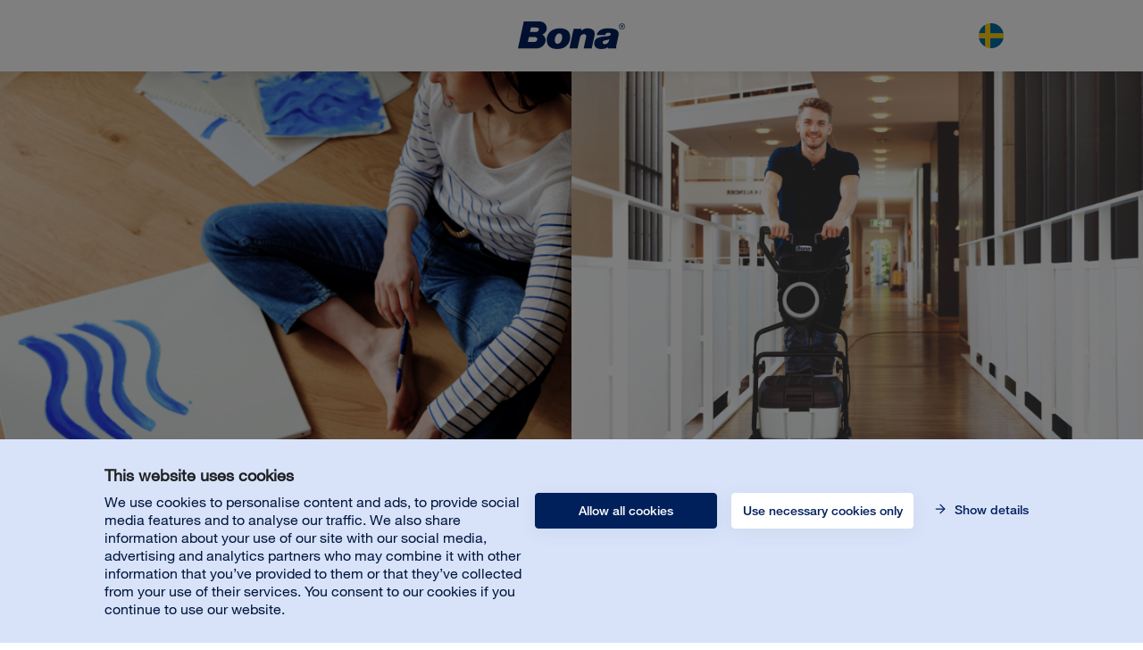

--- FILE ---
content_type: text/html; charset=utf-8
request_url: https://www.bona.com/sv/
body_size: 14949
content:
<!DOCTYPE html>
  <html lang="sv">
  <head>
    <script>dataLayer = [];</script>
    <script data-cookieconsent="ignore">
      function gtag() {
        dataLayer.push(arguments);
      }
      gtag("consent", "default", {
          ad_personalization: "denied",
          ad_storage: "denied",
          ad_user_data: "denied",
          analytics_storage: "denied",
          functionality_storage: "denied",
          personalization_storage: "denied",
          security_storage: "granted",
          wait_for_update: 500,
      });
      gtag("set", "ads_data_redaction", true);
      gtag("set", "url_passthrough", true);
  </script>
  <script id="Cookiebot" src="https://consent.cookiebot.com/uc.js" data-cbid="5602cf3f-7e4e-4b04-940d-4612b5f1c9be" type="text/javascript" defer></script>

  

  <!-- Google Tag Manager -->
  <script data-cookieconsent="statistics" type="text/plain">(function(w,d,s,l,i){w[l]=w[l]||[];w[l].push({'gtm.start':
  new Date().getTime(),event:'gtm.js'});var f=d.getElementsByTagName(s)[0],
  j=d.createElement(s),dl=l!='dataLayer'?'&l='+l:'';j.async=true;j.src=
  'https://www.googletagmanager.com/gtm.js?id='+i+dl;f.parentNode.insertBefore(j,f);
  })(window,document,'script','dataLayer','GTM-PK84JZD');</script>
  <!-- End Google Tag Manager -->
  
  
  <script>
    dataLayer.push({
      "site": {
        "environment": "Production",
        "context": "server",
        "language": "sv"
      }
    });
  </script>

  
  <meta charset="utf-8">
  <meta http-equiv="x-ua-compatible" content="ie=edge">
  <meta name="viewport" content="width=device-width, initial-scale=1">
  <link rel="apple-touch-icon" sizes="180x180" href="/static/favicon/apple-touch-icon.png">
  <link rel="icon" type="image/png" sizes="32x32" href="/static/favicon/favicon-32x32.png">
  <link rel="icon" type="image/png" sizes="16x16" href="/static/favicon/favicon-16x16.png">
  <link rel="manifest" href="/static/favicon/site.webmanifest">
  <link rel="mask-icon" href="/static/favicon/safari-pinned-tab.svg" color="#00205C">
  <meta name="msapplication-TileColor" content="#da532c">
  <meta name="theme-color" content="#ffffff">

  <link href="https://www.google-analytics.com" rel="preconnect" crossorigin>
  <link href="https://stats.g.doubleclick.net" rel="preconnect" crossorigin>
  <link href="https://www.google.com" rel="preconnect" crossorigin>
  <link href="https://apis.google.com" rel="preconnect" crossorigin>
  <link href="https://www.gstatic.com" rel="preconnect" crossorigin>
  <link href="https://cdnjs.cloudflare.com" rel="preconnect" crossorigin>
  <link href="https://consent.cookiebot.com" rel="preconnect" crossorigin>
  <link href="https://consentcdn.cookiebot.com" rel="preconnect" crossorigin>
  <link href="https://static.hotjar.com" rel="preconnect" crossorigin>
  <link href="https://www.googletagmanager.com" rel="preconnect" crossorigin>
  <link href="https://connect.facebook.net" rel="preconnect" crossorigin>
  <link href="https://www.facebook.com" rel="preconnect" crossorigin>
  <link href="https://www.youtube.com" rel="preconnect" crossorigin>

  <title>Ta fram skönheten i dina golv</title>
  <meta name="description" content="">
  <meta property="og:title" content="Ta fram skönheten i dina golv" />
  <meta property="og:type" content="website" />
  <meta property="og:url" content="https://www.bona.com/sv/" />
  <meta property="og:description" content="" />
  <meta property="og:image" content="https://www.bona.com/Dist/img/og-image.jpg" />
  
  <style>
  @-webkit-keyframes heartbeat{0%{-webkit-transform:scale(1);transform:scale(1);opacity:1}50%{-webkit-transform:scale(1.1);transform:scale(1.1);opacity:.7}100%{-webkit-transform:scale(1);transform:scale(1);opacity:1}}@keyframes heartbeat{0%{-webkit-transform:scale(1);transform:scale(1);opacity:1}50%{-webkit-transform:scale(1.1);transform:scale(1.1);opacity:.7}100%{-webkit-transform:scale(1);transform:scale(1);opacity:1}}@-webkit-keyframes splash-remove{0%{opacity:1;-webkit-filter:blur(0);filter:blur(0)}100%{opacity:0;-webkit-filter:blur(5px);filter:blur(5px)}}@keyframes splash-remove{0%{opacity:1;-webkit-filter:blur(0);filter:blur(0)}100%{opacity:0;-webkit-filter:blur(5px);filter:blur(5px)}}.splash-remove{-webkit-animation:splash-remove .7s cubic-bezier(.55,.085,.68,.53) both;animation:splash-remove .7s cubic-bezier(.55,.085,.68,.53) both}.splash-pulse{-webkit-animation:heartbeat 1s ease-in-out 1s infinite both;animation:heartbeat 1s ease-in-out 1s infinite both}#noscript,#splash{position:fixed;top:0;bottom:0;right:0;left:0;background:white;display:-webkit-box;display:-ms-flexbox;display:flex;-webkit-box-align:center;-ms-flex-align:center;align-items:center;-webkit-box-pack:center;-ms-flex-pack:center;justify-content:center;z-index:9999}#noscript svg,#splash svg{height:auto;width:50%;max-width:200px;margin-bottom:15%}#noscript svg{height:60px;margin-bottom:30px}#noscript .container{width:100%;padding:0 15px 30px;box-sizing:border-box;text-align:center;margin-bottom:15%}#noscript{z-index:99991;-webkit-box-orient:vertical;-webkit-box-direction:normal;-ms-flex-direction:column;flex-direction:column;-webkit-box-align:center;-ms-flex-align:center;-ms-grid-row-align:center;align-items:center}
    </style>
    
  <link data-chunk="main" rel="stylesheet" href="/Dist/build-client/static/css/main.b504cc05.chunk.css">
<link data-chunk="LandingPageHeader-LandingPageHeader" rel="stylesheet" href="/Dist/build-client/static/css/LandingPageHeader-LandingPageHeader.4c191b04.chunk.css">
<link data-chunk="OnBoardingPage-OnBoardingPage" rel="stylesheet" href="/Dist/build-client/static/css/OnBoardingPage-OnBoardingPage.b9518073.chunk.css">
  
  <link data-chunk="main" rel="preload" as="script" href="/Dist/build-client/static/js/runtime~main.07a632aa.js">
<link data-chunk="main" rel="preload" as="script" href="/Dist/build-client/static/js/64.64537b4f.chunk.js">
<link data-chunk="main" rel="preload" as="style" href="/Dist/build-client/static/css/main.b504cc05.chunk.css">
<link data-chunk="main" rel="preload" as="script" href="/Dist/build-client/static/js/main.061fa35c.chunk.js">
<link data-chunk="LandingPageHeader-LandingPageHeader" rel="preload" as="style" href="/Dist/build-client/static/css/LandingPageHeader-LandingPageHeader.4c191b04.chunk.css">
<link data-chunk="LandingPageHeader-LandingPageHeader" rel="preload" as="script" href="/Dist/build-client/static/js/LandingPageHeader-LandingPageHeader.d329dc16.chunk.js">
<link data-chunk="OnBoardingPage-OnBoardingPage" rel="preload" as="style" href="/Dist/build-client/static/css/OnBoardingPage-OnBoardingPage.b9518073.chunk.css">
<link data-chunk="OnBoardingPage-OnBoardingPage" rel="preload" as="script" href="/Dist/build-client/static/js/OnBoardingPage-OnBoardingPage.bbae8191.chunk.js">
<link data-parent-chunk="main" rel="prefetch" as="script" href="/Dist/build-client/static/js/68.ea7ccb6a.chunk.js">
<link data-parent-chunk="main" rel="prefetch" as="style" href="/Dist/build-client/static/css/1.ee4322b4.chunk.css">
<link data-parent-chunk="main" rel="prefetch" as="script" href="/Dist/build-client/static/js/1.d302a6bb.chunk.js">
<link data-parent-chunk="main" rel="prefetch" as="style" href="/Dist/build-client/static/css/9.6e1899bc.chunk.css">
<link data-parent-chunk="main" rel="prefetch" as="script" href="/Dist/build-client/static/js/9.94a39dfb.chunk.js">
<link data-parent-chunk="main" rel="prefetch" as="style" href="/Dist/build-client/static/css/ProductPage-ProductPage.ca5d1abf.chunk.css">
<link data-parent-chunk="main" rel="prefetch" as="script" href="/Dist/build-client/static/js/ProductPage-ProductPage.cd296d71.chunk.js">
<link data-parent-chunk="main" rel="prefetch" as="style" href="/Dist/build-client/static/css/6.55059b41.chunk.css">
<link data-parent-chunk="main" rel="prefetch" as="script" href="/Dist/build-client/static/js/6.c0224b2e.chunk.js">
<link data-parent-chunk="main" rel="prefetch" as="style" href="/Dist/build-client/static/css/CheckoutB2BPage-CheckoutB2BPage.e2f8da7e.chunk.css">
<link data-parent-chunk="main" rel="prefetch" as="script" href="/Dist/build-client/static/js/CheckoutB2BPage-CheckoutB2BPage.8dbd82c1.chunk.js">
<link data-parent-chunk="main" rel="prefetch" as="style" href="/Dist/build-client/static/css/CheckoutB2CPage-CheckoutB2CPage.f219d888.chunk.css">
<link data-parent-chunk="main" rel="prefetch" as="script" href="/Dist/build-client/static/js/CheckoutB2CPage-CheckoutB2CPage.8a6da3b9.chunk.js">
<link data-parent-chunk="main" rel="prefetch" as="style" href="/Dist/build-client/static/css/7.22dc8753.chunk.css">
<link data-parent-chunk="main" rel="prefetch" as="script" href="/Dist/build-client/static/js/7.3547da82.chunk.js">
<link data-parent-chunk="main" rel="prefetch" as="style" href="/Dist/build-client/static/css/SearchPage-SearchPage.4148dad9.chunk.css">
<link data-parent-chunk="main" rel="prefetch" as="script" href="/Dist/build-client/static/js/SearchPage-SearchPage.03da626d.chunk.js">
<link data-parent-chunk="main" rel="prefetch" as="style" href="/Dist/build-client/static/css/CategoryPage-CategoryPage.d93401e8.chunk.css">
<link data-parent-chunk="main" rel="prefetch" as="script" href="/Dist/build-client/static/js/CategoryPage-CategoryPage.19647029.chunk.js">
<link data-parent-chunk="main" rel="prefetch" as="style" href="/Dist/build-client/static/css/0.223e9d97.chunk.css">
<link data-parent-chunk="main" rel="prefetch" as="script" href="/Dist/build-client/static/js/0.ef3c195d.chunk.js">
<link data-parent-chunk="main" rel="prefetch" as="style" href="/Dist/build-client/static/css/StandardContentPage-StandardContentPage.7ee8e4ba.chunk.css">
<link data-parent-chunk="main" rel="prefetch" as="script" href="/Dist/build-client/static/js/StandardContentPage-StandardContentPage.c78642f8.chunk.js">
<link data-parent-chunk="main" rel="prefetch" as="style" href="/Dist/build-client/static/css/SegmentLandingPage-SegmentLandingPage.5c5375a1.chunk.css">
<link data-parent-chunk="main" rel="prefetch" as="script" href="/Dist/build-client/static/js/SegmentLandingPage-SegmentLandingPage.4e3eea80.chunk.js">
<link data-parent-chunk="main" rel="prefetch" as="style" href="/Dist/build-client/static/css/10.cf761371.chunk.css">
<link data-parent-chunk="main" rel="prefetch" as="script" href="/Dist/build-client/static/js/10.d67800b1.chunk.js">
<link data-parent-chunk="main" rel="prefetch" as="style" href="/Dist/build-client/static/css/OrderConfirmationB2BPage-OrderConfirmationB2BPage.7fffb216.chunk.css">
<link data-parent-chunk="main" rel="prefetch" as="script" href="/Dist/build-client/static/js/OrderConfirmationB2BPage-OrderConfirmationB2BPage.d9e7f645.chunk.js">
<link data-parent-chunk="main" rel="prefetch" as="style" href="/Dist/build-client/static/css/OrderConfirmationB2CPage-OrderConfirmationB2CPage.b0a72bbe.chunk.css">
<link data-parent-chunk="main" rel="prefetch" as="script" href="/Dist/build-client/static/js/OrderConfirmationB2CPage-OrderConfirmationB2CPage.ff8c5cac.chunk.js">
<link data-parent-chunk="main" rel="prefetch" as="style" href="/Dist/build-client/static/css/StoreLocatorPage-StoreLocatorPage.59c01ba5.chunk.css">
<link data-parent-chunk="main" rel="prefetch" as="script" href="/Dist/build-client/static/js/StoreLocatorPage-StoreLocatorPage.bab70e27.chunk.js">
<link data-parent-chunk="main" rel="prefetch" as="style" href="/Dist/build-client/static/css/OnBoardingPage-OnBoardingPage.b9518073.chunk.css">
<link data-parent-chunk="main" rel="prefetch" as="script" href="/Dist/build-client/static/js/OnBoardingPage-OnBoardingPage.bbae8191.chunk.js">
<link data-parent-chunk="main" rel="prefetch" as="style" href="/Dist/build-client/static/css/ErrorPage-ErrorPage.84acbbf2.chunk.css">
<link data-parent-chunk="main" rel="prefetch" as="script" href="/Dist/build-client/static/js/ErrorPage-ErrorPage.1509200e.chunk.js">
  <link rel="alternate" href="https://www.bona.com/en/" hreflang="en" /> 
<link rel="alternate" href="https://www.bona.com/en-gb/" hreflang="en-gb" /> 
<link rel="alternate" href="https://www.bona.com/en-nz/" hreflang="en-nz" /> 
<link rel="alternate" href="https://www.bona.com/en-za/" hreflang="en-za" /> 
<link rel="alternate" href="https://www.bona.com/de/" hreflang="de" /> 
<link rel="alternate" href="https://www.bona.com/fr/" hreflang="fr" /> 
<link rel="alternate" href="https://www.bona.com/es/" hreflang="es" /> 
<link rel="alternate" href="https://www.bona.com/sv/" hreflang="sv" /> 
<link rel="alternate" href="https://www.bona.com/fi/" hreflang="fi" /> 
<link rel="alternate" href="https://www.bona.com/nl/" hreflang="nl" /> 
<link rel="alternate" href="https://www.bona.com/nl-be/" hreflang="nl-be" /> 
<link rel="alternate" href="https://www.bona.com/de-at/" hreflang="de-at" /> 
<link rel="alternate" href="https://www.bona.com/pl/" hreflang="pl" /> 
<link rel="alternate" href="https://www.bona.com/en-us/" hreflang="en-us" /> 
<link rel="alternate" href="https://www.bona.com/pt/" hreflang="pt" /> 
<link rel="alternate" href="https://www.bona.com/cz/" hreflang="cs" /> 
<link rel="alternate" href="https://www.bona.com/en-sg/" hreflang="en-sg" /> 
<link rel="alternate" href="https://www.bona.com/en-my/" hreflang="en-my" /> 
<link rel="alternate" href="https://www.bona.com/es-lat/" hreflang="es-419" /> 
<link rel="alternate" href="https://www.bona.com/ro/" hreflang="ro" /> 
<link rel="alternate" href="https://www.bona.com/zh-cn/" hreflang="zh-cn" /> 
<link rel="alternate" href="https://www.bona.com/ja-jp/" hreflang="ja-jp" /> 
<link rel="alternate" href="https://www.bona.com/en-ca/" hreflang="en-ca" /> 
<link rel="alternate" href="https://www.bona.com/fr-ca/" hreflang="fr-ca" /> 
<link rel="alternate" href="https://www.bona.com/it/" hreflang="it" /> 
<link rel="alternate" href="https://www.bona.com/hu/" hreflang="hu" /> 
<link rel="alternate" href="https://www.bona.com/si/" hreflang="sl" /> 
<link rel="alternate" href="https://www.bona.com/de-ch/" hreflang="de-ch" /> 
<link rel="alternate" href="https://www.bona.com/gr/" hreflang="el" /> 
<link rel="alternate" href="https://www.bona.com/bg/" hreflang="bg" /> 
<link rel="alternate" href="https://www.bona.com/ru/" hreflang="ru" /> 
<link rel="alternate" href="https://www.bona.com/by/" hreflang="be" /> 
<link rel="alternate" href="https://www.bona.com/ua/" hreflang="uk" /> 
<link rel="alternate" href="https://www.bona.com/hr/" hreflang="hr" /> 
<link rel="alternate" href="https://www.bona.com/he-il/" hreflang="he-il" /> 
<link rel="alternate" href="https://www.bona.com/da-dk/" hreflang="da-dk" /> 
<link rel="alternate" href="https://www.bona.com/zh-tw/" hreflang="zh-tw" /> 
<link rel="alternate" href="https://www.bona.com/lt/" hreflang="lt" /> 
<link rel="alternate" href="https://www.bona.com/ar-ma/" hreflang="ar-ma" /> 
<link rel="alternate" href="https://www.bona.com/nb-no/" hreflang="nb-no" /> 
<link rel="alternate" href="https://www.bona.com/en-au/" hreflang="en-au" /> 
<link rel="alternate" href="https://www.bona.com/zh-hk/" hreflang="zh-hk" /> 
<link rel="alternate" href="https://www.bona.com/sr/" hreflang="sr" /> 
<link rel="alternate" href="https://www.bona.com/en-in/" hreflang="en-in" /> 
<link rel="alternate" href="https://www.bona.com/" hreflang="x-default" /> 

  <link rel="canonical" href="https://www.bona.com/sv/" />
  

  <!-- Start Plausible -->
<script defer data-domain="bona.com" src="https://plausible.io/js/script.outbound-links.js"></script>
<!-- End Plausible -->

<!-- Start Microsoft Clarity -->
<script type="text/javascript">
    (function(c,l,a,r,i,t,y){
        c[a]=c[a]||function(){(c[a].q=c[a].q||[]).push(arguments)};
        t=l.createElement(r);t.async=1;t.src="https://www.clarity.ms/tag/"+i;
        y=l.getElementsByTagName(r)[0];y.parentNode.insertBefore(t,y);
    })(window, document, "clarity", "script", "to0nv7wr9n");
</script>
<!-- Stop Microsoft Clarity -->

<script>
!function (w, d, t) {
  w.TiktokAnalyticsObject=t;var ttq=w[t]=w[t]||[];ttq.methods=["page","track","identify","instances","debug","on","off","once","ready","alias","group","enableCookie","disableCookie"],ttq.setAndDefer=function(t,e){t[e]=function(){t.push([e].concat(Array.prototype.slice.call(arguments,0)))}};for(var i=0;i<ttq.methods.length;i++)ttq.setAndDefer(ttq,ttq.methods[i]);ttq.instance=function(t){for(var e=ttq._i[t]||[],n=0;n<ttq.methods.length;n++)ttq.setAndDefer(e,ttq.methods[n]);return e},ttq.load=function(e,n){var i="https://analytics.tiktok.com/i18n/pixel/events.js";ttq._i=ttq._i||{},ttq._i[e]=[],ttq._i[e]._u=i,ttq._t=ttq._t||{},ttq._t[e]=+new Date,ttq._o=ttq._o||{},ttq._o[e]=n||{};var o=document.createElement("script");o.type="text/javascript",o.async=!0,o.src=i+"?sdkid="+e+"&lib="+t;var a=document.getElementsByTagName("script")[0];a.parentNode.insertBefore(o,a)};

  ttq.load('CH5U1TBC77UDT6H4LD60');
  ttq.page();
}(window, document, 'ttq');
</script>

  
  
  <script type="text/javascript">var appInsights=window.appInsights||function(config){function t(config){i[config]=function(){var t=arguments;i.queue.push(function(){i[config].apply(i,t)})}}var i={config:config},u=document,e=window,o="script",s="AuthenticatedUserContext",h="start",c="stop",l="Track",a=l+"Event",v=l+"Page",r,f;setTimeout(function(){var t=u.createElement(o);t.src=config.url||"https://js.monitor.azure.com/scripts/a/ai.0.js";u.getElementsByTagName(o)[0].parentNode.appendChild(t)});try{i.cookie=u.cookie}catch(y){}for(i.queue=[],r=["Event","Exception","Metric","PageView","Trace","Dependency"];r.length;)t("track"+r.pop());return t("set"+s),t("clear"+s),t(h+a),t(c+a),t(h+v),t(c+v),t("flush"),config.disableExceptionTracking||(r="onerror",t("_"+r),f=e[r],e[r]=function(config,t,u,e,o){var s=f&&f(config,t,u,e,o);return s!==!0&&i["_"+r](config,t,u,e,o),s}),i}({instrumentationKey:"a2fd1f40-2e45-45c4-b139-6ef6de274257",sdkExtension:"a"});window.appInsights=appInsights;appInsights.queue&&appInsights.queue.length===0&&appInsights.trackPageView();</script></head>
  <body class="">
    <!-- Google Tag Manager (noscript) -->
  <noscript><iframe src="https://www.googletagmanager.com/ns.html?id=GTM-PK84JZD"
  height="0" width="0" style="display:none;visibility:hidden"></iframe></noscript>
  <!-- End Google Tag Manager (noscript) -->
    
    <div id="splash">
    <svg
        class="splash-pulse"
        width="130"
        height="35"
        viewBox="0 0 130 35"
        xmlns="http://www.w3.org/2000/svg"
      >
        <path
          d="M76.786 9.119h-9.154L62.46 33.492h9.876L75.148 20.4c.576-2.534 1.846-4.647 4.862-4.647 1.697 0 3.327.775 2.764 3.4l-3.05 14.34h9.8l2.94-13.764c.45-2.1.688-3.567.688-4.647 0-4.788-4.341-6.573-8.698-6.573-2.485 0-5.565.997-7.668 3.08v-2.47zM7.087 0L0 33.491h21.75c1.704 0 3.562-.34 5.3-1.032 4.636-1.847 8.027-7.587 5.848-12.461-.806-1.8-1.969-2.856-3.463-3.723 2.953-1.097 5.173-3.577 5.53-7.02C35.475 4.364 31.519 0 26.23 0H7.087zm6.196 19.268h6.102c2.203 0 4.23.381 4.071 2.863-.165 2.59-2.586 3.38-4.454 3.38h-7.03l1.31-6.243zm2.466-11.694h6.316c1.867 0 3.553.548 3.33 2.587-.25 2.273-2.485 2.863-3.918 2.863H14.62l1.13-5.45zm19.19 15.141c0 8.553 5.779 11.41 12.9 11.41 11.903 0 15.588-8.686 15.588-14.93 0-7.37-4.98-10.656-12.55-10.656-10.558 0-15.937 6.765-15.937 14.176zm9.966-1.552c.6-3.524 2.638-6.33 5.403-6.33 2.845 0 3.832 2.908 3.233 6.433-.6 3.524-2.632 6.332-5.403 6.332-2.84 0-3.832-2.908-3.233-6.435zm57.95 4.771c0-1.507 1.501-2.324 3.066-2.58 3.66-.598 5.09-1.4 5.09-1.4-.737 3.977-2.423 5.903-5.137 6.121-1.833.15-3.018-.559-3.018-2.14zm2.906-9.048c.525-1.83 1.891-2.9 3.856-2.94 1.437-.03 2.97.462 2.97 1.919 0 2.47-5.296 2.447-7.968 2.733-7.13.76-12.02 2.388-12.02 8.819 0 4.646 3.783 6.694 8.046 6.694 2.693 0 6.076-.193 8.508-2.337-.102.56.003 1.186.13 1.718h10.338c-.354-.863-.521-2.107-.13-3.957l2.593-12.187c1.707-8.032-6.912-8.823-12.758-8.823-6.082 0-12.322 1.883-13.807 8.361h10.242zm20.414-6.95c2.137 0 3.825-1.656 3.825-3.732 0-2.075-1.688-3.73-3.825-3.73-2.138 0-3.825 1.655-3.825 3.73 0 2.076 1.687 3.731 3.825 3.731zm0-.574c-1.747 0-3.24-1.397-3.24-3.158 0-1.76 1.493-3.155 3.24-3.155 1.746 0 3.24 1.395 3.24 3.155 0 1.761-1.494 3.158-3.24 3.158zm.555-3.023c.741-.02 1.319-.317 1.319-1.12 0-.88-.734-1.081-1.484-1.081h-1.815v4.085h.585V6.34h.701l1.253 1.884h.7L126.73 6.34zm-1.395-.575V4.713h1.111c.452 0 1.017.076 1.017.497 0 .65-.908.554-1.427.554h-.7z"
          fill="#00205C"
          fill-rule="evenodd"
        />
      </svg>
    </div>
    
    <noscript id="noscript">
  <svg width="130" height="35" viewBox="0 0 130 35" xmlns="http://www.w3.org/2000/svg"><path d="M76.786 9.119h-9.154L62.46 33.492h9.876L75.148 20.4c.576-2.534 1.846-4.647 4.862-4.647 1.697 0 3.327.775 2.764 3.4l-3.05 14.34h9.8l2.94-13.764c.45-2.1.688-3.567.688-4.647 0-4.788-4.341-6.573-8.698-6.573-2.485 0-5.565.997-7.668 3.08v-2.47zM7.087 0L0 33.491h21.75c1.704 0 3.562-.34 5.3-1.032 4.636-1.847 8.027-7.587 5.848-12.461-.806-1.8-1.969-2.856-3.463-3.723 2.953-1.097 5.173-3.577 5.53-7.02C35.475 4.364 31.519 0 26.23 0H7.087zm6.196 19.268h6.102c2.203 0 4.23.381 4.071 2.863-.165 2.59-2.586 3.38-4.454 3.38h-7.03l1.31-6.243zm2.466-11.694h6.316c1.867 0 3.553.548 3.33 2.587-.25 2.273-2.485 2.863-3.918 2.863H14.62l1.13-5.45zm19.19 15.141c0 8.553 5.779 11.41 12.9 11.41 11.903 0 15.588-8.686 15.588-14.93 0-7.37-4.98-10.656-12.55-10.656-10.558 0-15.937 6.765-15.937 14.176zm9.966-1.552c.6-3.524 2.638-6.33 5.403-6.33 2.845 0 3.832 2.908 3.233 6.433-.6 3.524-2.632 6.332-5.403 6.332-2.84 0-3.832-2.908-3.233-6.435zm57.95 4.771c0-1.507 1.501-2.324 3.066-2.58 3.66-.598 5.09-1.4 5.09-1.4-.737 3.977-2.423 5.903-5.137 6.121-1.833.15-3.018-.559-3.018-2.14zm2.906-9.048c.525-1.83 1.891-2.9 3.856-2.94 1.437-.03 2.97.462 2.97 1.919 0 2.47-5.296 2.447-7.968 2.733-7.13.76-12.02 2.388-12.02 8.819 0 4.646 3.783 6.694 8.046 6.694 2.693 0 6.076-.193 8.508-2.337-.102.56.003 1.186.13 1.718h10.338c-.354-.863-.521-2.107-.13-3.957l2.593-12.187c1.707-8.032-6.912-8.823-12.758-8.823-6.082 0-12.322 1.883-13.807 8.361h10.242zm20.414-6.95c2.137 0 3.825-1.656 3.825-3.732 0-2.075-1.688-3.73-3.825-3.73-2.138 0-3.825 1.655-3.825 3.73 0 2.076 1.687 3.731 3.825 3.731zm0-.574c-1.747 0-3.24-1.397-3.24-3.158 0-1.76 1.493-3.155 3.24-3.155 1.746 0 3.24 1.395 3.24 3.155 0 1.761-1.494 3.158-3.24 3.158zm.555-3.023c.741-.02 1.319-.317 1.319-1.12 0-.88-.734-1.081-1.484-1.081h-1.815v4.085h.585V6.34h.701l1.253 1.884h.7L126.73 6.34zm-1.395-.575V4.713h1.111c.452 0 1.017.076 1.017.497 0 .65-.908.554-1.427.554h-.7z" fill="#00205C" fill-rule="evenodd"/></svg>
  <div class="container">
    This website requires JavaScript to function properly. Please enable JavaScript in your browser.
  </div>
</noscript>
    
    <div id="root"></div>
    <script>window.__PRELOADED_STATE__ = {"header":{"links":[{"href":"/sv/privat/","text":"Privat","id":6851,"segmentId":"SegmentHomeowner","linkId":6851,"active":false,"storeLocatorHref":"/sv/privat/hitta-bona/","storeLocatorHeading":"Hitta Butik","certifiedCraftsmanHref":"/sv/privat/anlita-hantverkare/","certifiedCraftsmanHeading":"Hitta en hantverkare","customerServiceHref":"","shippingAndReturnHref":"","subLinks":[{"href":"/sv/webchannel/privat/","text":"Produkter","iteration":2,"id":1073741936,"linkId":"2_1073741936","subLinks":[{"href":"/sv/webchannel/privat/rengoringsmedel/","text":"Rengöringsmedel","iteration":3,"id":1073741938,"linkId":"3_1073741938","subLinks":[{"href":"/sv/webchannel/privat/rengoringsmedel/tragolv/","text":"Trä","iteration":4,"id":1073741963,"linkId":"4_1073741963","subLinks":[],"isRootCategoryPage":false,"displayInDesktopNavigation":false,"relationSortOrder":0},{"href":"/sv/webchannel/privat/rengoringsmedel/sten-klinker-laminat/","text":"Sten, klinker & laminat","iteration":4,"id":1073741964,"linkId":"4_1073741964","subLinks":[],"isRootCategoryPage":false,"displayInDesktopNavigation":false,"relationSortOrder":1},{"href":"/sv/webchannel/privat/rengoringsmedel/tradack-altan/","text":"Altan & Trädäck","iteration":4,"id":1073741965,"linkId":"4_1073741965","subLinks":[],"isRootCategoryPage":false,"displayInDesktopNavigation":false,"relationSortOrder":2}],"isRootCategoryPage":false,"displayInDesktopNavigation":false,"relationSortOrder":0},{"href":"/sv/webchannel/privat/moppar-redskap/","text":"Moppar & redskap","iteration":3,"id":1073741937,"linkId":"3_1073741937","subLinks":[{"href":"/sv/webchannel/privat/moppar-redskap/mikrofibermoppar/","text":"Mikrofibermoppar","iteration":4,"id":1073741969,"linkId":"4_1073741969","subLinks":[],"isRootCategoryPage":false,"displayInDesktopNavigation":false,"relationSortOrder":0},{"href":"/sv/webchannel/privat/moppar-redskap/kit/","text":"Kit","iteration":4,"id":1073741968,"linkId":"4_1073741968","subLinks":[],"isRootCategoryPage":false,"displayInDesktopNavigation":false,"relationSortOrder":1},{"href":"/sv/webchannel/privat/moppar-redskap/golvmoppar/","text":"Golvmoppar","iteration":4,"id":1073741967,"linkId":"4_1073741967","subLinks":[],"isRootCategoryPage":false,"displayInDesktopNavigation":false,"relationSortOrder":2}],"isRootCategoryPage":false,"displayInDesktopNavigation":false,"relationSortOrder":1},{"href":"/sv/webchannel/privat/golvpolish/","text":"Refresher & Polish","iteration":3,"id":1073741941,"linkId":"3_1073741941","subLinks":[{"href":"/sv/webchannel/privat/golvpolish/tragolv/","text":"Trä","iteration":4,"id":1073741970,"linkId":"4_1073741970","subLinks":[],"isRootCategoryPage":false,"displayInDesktopNavigation":false,"relationSortOrder":0},{"href":"/sv/webchannel/privat/golvpolish/sten-klinker-laminat/","text":"Sten, klinker & laminat","iteration":4,"id":1073741971,"linkId":"4_1073741971","subLinks":[],"isRootCategoryPage":false,"displayInDesktopNavigation":false,"relationSortOrder":1}],"isRootCategoryPage":false,"displayInDesktopNavigation":false,"relationSortOrder":2}],"isRootCategoryPage":true,"displayInDesktopNavigation":true},{"href":"/sv/privat/goda-rad-guider/","text":"Goda råd & Guider","iteration":2,"id":6853,"linkId":"2_6853","subLinks":[{"href":"/sv/privat/goda-rad-guider/skillnad-golvpolish-refresher-tragolv/","text":"Vad är det för skillnad på polish och refresher?","iteration":3,"id":40702,"linkId":"3_40702","subLinks":[],"isRootCategoryPage":false,"displayInDesktopNavigation":true},{"href":"/sv/privat/goda-rad-guider/vitoljat-furugolv-eller-vitvaxad-ekparket/","text":"Flera sätt att skapa ljusa golv","iteration":3,"id":42155,"linkId":"3_42155","subLinks":[],"isRootCategoryPage":false,"displayInDesktopNavigation":true}],"isRootCategoryPage":false,"displayInDesktopNavigation":true},{"href":"/sv/privat/golvstyling/","text":"Golvstyling","iteration":2,"id":6869,"linkId":"2_6869","subLinks":[{"href":"/sv/privat/golvstyling/garden-atmosphere/","text":"Garden Atmosphere","iteration":3,"id":6870,"linkId":"3_6870","subLinks":[],"isRootCategoryPage":false,"displayInDesktopNavigation":true},{"href":"/sv/privat/golvstyling/nordic-shimmer/","text":"Nordic Shimmer","iteration":3,"id":6871,"linkId":"3_6871","subLinks":[],"isRootCategoryPage":false,"displayInDesktopNavigation":true},{"href":"/sv/privat/golvstyling/touch-of-grace/","text":"Touch of Grace","iteration":3,"id":6872,"linkId":"3_6872","subLinks":[],"isRootCategoryPage":false,"displayInDesktopNavigation":true},{"href":"/sv/privat/golvstyling/malibu-dreams/","text":"Malibu Dreams","iteration":3,"id":6873,"linkId":"3_6873","subLinks":[],"isRootCategoryPage":false,"displayInDesktopNavigation":true},{"href":"/sv/privat/golvstyling/new-modern/","text":"New Modern","iteration":3,"id":6874,"linkId":"3_6874","subLinks":[],"isRootCategoryPage":false,"displayInDesktopNavigation":true},{"href":"/sv/privat/golvstyling/bestall-broschyr/","text":"Beställ broschyr","iteration":3,"id":31339,"linkId":"3_31339","subLinks":[],"isRootCategoryPage":false,"displayInDesktopNavigation":true}],"isRootCategoryPage":false,"displayInDesktopNavigation":true},{"href":"/sv/privat/golvrenovering/","text":"Golvrenovering","iteration":2,"id":46228,"linkId":"2_46228","subLinks":[],"isRootCategoryPage":false,"displayInDesktopNavigation":true},{"href":"/sv/privat/anlita-en-hantverkare/","text":"Anlita en hantverkare","iteration":2,"id":6966,"linkId":"2_6966","subLinks":[],"isRootCategoryPage":false,"displayInDesktopNavigation":true},{"href":"/sv/privat/var-overtygelse/","text":"Vår övertygelse","iteration":2,"id":6852,"linkId":"2_6852","subLinks":[],"isRootCategoryPage":false,"displayInDesktopNavigation":true},{"href":"/sv/privat/anlita-hantverkare/","text":"Hitta en hantverkare","iteration":2,"id":10368,"linkId":"2_10368","subLinks":[{"href":"/sv/privat/anlita-hantverkare/contractor-details/","text":"Contractor details","iteration":3,"id":80164,"linkId":"3_80164","subLinks":[],"isRootCategoryPage":false,"displayInDesktopNavigation":false}],"isRootCategoryPage":false,"displayInDesktopNavigation":false},{"href":"/sv/privat/kontakta-kundservice/","text":"Kontakta kundservice","iteration":2,"id":10798,"linkId":"2_10798","subLinks":[],"isRootCategoryPage":false,"displayInDesktopNavigation":false}],"allowLogin":false},{"href":"/sv/proffs/","text":"Proffs","id":849,"segmentId":"SegmentProfessional","linkId":849,"active":false,"storeLocatorHref":"/sv/proffs/hitta-aterforsaljare/","storeLocatorHeading":"Hitta distributör","certifiedCraftsmanHref":"","customerServiceHref":"","shippingAndReturnHref":"","subLinks":[{"href":"/sv/webchannel/foretag/","text":"Produkter","iteration":2,"id":1073741897,"linkId":"2_1073741897","subLinks":[{"href":"/sv/webchannel/foretag/ytbehandling/","text":"Ytbehandling","iteration":3,"id":1073741898,"linkId":"3_1073741898","subLinks":[{"href":"/sv/webchannel/foretag/ytbehandling/Topplacker/","text":"Topplacker","iteration":4,"id":1073741899,"linkId":"4_1073741899","subLinks":[{"href":"/sv/webchannel/foretag/ytbehandling/Topplacker/wood-floor-lacquers/","text":"Trägolv","iteration":5,"id":1073742040,"linkId":"5_1073742040","subLinks":[],"isRootCategoryPage":false,"displayInDesktopNavigation":false,"relationSortOrder":0},{"href":"/sv/webchannel/foretag/ytbehandling/Topplacker/resilient-floor-lacquers/","text":"PVC, Linoleum, Vinyl, Gummi","iteration":5,"id":1073742041,"linkId":"5_1073742041","subLinks":[],"isRootCategoryPage":false,"displayInDesktopNavigation":false,"relationSortOrder":1},{"href":"/sv/webchannel/foretag/ytbehandling/Topplacker/sport-floor-lacquers/","text":"Sportgolv","iteration":5,"id":1073742042,"linkId":"5_1073742042","subLinks":[],"isRootCategoryPage":false,"displayInDesktopNavigation":false,"relationSortOrder":2}],"isRootCategoryPage":false,"displayInDesktopNavigation":false,"relationSortOrder":0},{"href":"/sv/webchannel/foretag/ytbehandling/grundlacker/","text":"Grundlacker","iteration":4,"id":1073741900,"linkId":"4_1073741900","subLinks":[{"href":"/sv/webchannel/foretag/ytbehandling/grundlacker/wood-floor-primers/","text":"Trägolv","iteration":5,"id":1073742043,"linkId":"5_1073742043","subLinks":[],"isRootCategoryPage":false,"displayInDesktopNavigation":false,"relationSortOrder":0},{"href":"/sv/webchannel/foretag/ytbehandling/grundlacker/resilient-floor-primers/","text":"PVC, Linoleum, Vinyl, Gummi","iteration":5,"id":1073742044,"linkId":"5_1073742044","subLinks":[],"isRootCategoryPage":false,"displayInDesktopNavigation":false,"relationSortOrder":1},{"href":"/sv/webchannel/foretag/ytbehandling/grundlacker/sport-floor-primers/","text":"Sportgolv","iteration":5,"id":1073742045,"linkId":"5_1073742045","subLinks":[],"isRootCategoryPage":false,"displayInDesktopNavigation":false,"relationSortOrder":2}],"isRootCategoryPage":false,"displayInDesktopNavigation":false,"relationSortOrder":1},{"href":"/sv/webchannel/foretag/ytbehandling/olja-hardvaxolja/","text":"Olja & Hårdvaxolja","iteration":4,"id":1073741901,"linkId":"4_1073741901","subLinks":[{"href":"/sv/webchannel/foretag/ytbehandling/olja-hardvaxolja/grundolja/","text":"Grundbehandling","iteration":5,"id":1073741980,"linkId":"5_1073741980","subLinks":[],"isRootCategoryPage":false,"displayInDesktopNavigation":false,"relationSortOrder":0},{"href":"/sv/webchannel/foretag/ytbehandling/olja-hardvaxolja/effektbehandling/","text":"Förbehandling","iteration":5,"id":1073741981,"linkId":"5_1073741981","subLinks":[],"isRootCategoryPage":false,"displayInDesktopNavigation":false,"relationSortOrder":1},{"href":"/sv/webchannel/foretag/ytbehandling/olja-hardvaxolja/utomhusolja/","text":"Utomhusolja","iteration":5,"id":1073741982,"linkId":"5_1073741982","subLinks":[],"isRootCategoryPage":false,"displayInDesktopNavigation":false,"relationSortOrder":2}],"isRootCategoryPage":false,"displayInDesktopNavigation":false,"relationSortOrder":4},{"href":"/sv/webchannel/foretag/ytbehandling/golvfarg/","text":"Golvfärg","iteration":4,"id":1073741978,"linkId":"4_1073741978","subLinks":[],"isRootCategoryPage":false,"displayInDesktopNavigation":false,"relationSortOrder":5},{"href":"/sv/webchannel/foretag/ytbehandling/spackel/","text":"Spackel & Fogmassa","iteration":4,"id":1073741902,"linkId":"4_1073741902","subLinks":[],"isRootCategoryPage":false,"displayInDesktopNavigation":false,"relationSortOrder":7},{"href":"/sv/webchannel/foretag/ytbehandling/verktyg-tillbehor/","text":"Verktyg & Tillbehör","iteration":4,"id":1073741903,"linkId":"4_1073741903","subLinks":[],"isRootCategoryPage":false,"displayInDesktopNavigation":false,"relationSortOrder":8}],"isRootCategoryPage":false,"displayInDesktopNavigation":false,"relationSortOrder":0},{"href":"/sv/webchannel/foretag/lim/","text":"Lim","iteration":3,"id":1073741904,"linkId":"3_1073741904","subLinks":[{"href":"/sv/webchannel/foretag/lim/silan-lim/","text":"Parkettlim","iteration":4,"id":1073741905,"linkId":"4_1073741905","subLinks":[],"isRootCategoryPage":false,"displayInDesktopNavigation":false,"relationSortOrder":0},{"href":"/sv/webchannel/foretag/lim/primers-/","text":"Primers ","iteration":4,"id":1073741908,"linkId":"4_1073741908","subLinks":[],"isRootCategoryPage":false,"displayInDesktopNavigation":false,"relationSortOrder":1},{"href":"/sv/webchannel/foretag/lim/fuktsparr/","text":"Fuktspärr","iteration":4,"id":1073741909,"linkId":"4_1073741909","subLinks":[],"isRootCategoryPage":false,"displayInDesktopNavigation":false,"relationSortOrder":2},{"href":"/sv/webchannel/foretag/lim/levelling-compounds/","text":"Levelling compounds","iteration":4,"id":1073741999,"linkId":"4_1073741999","subLinks":[],"isRootCategoryPage":false,"displayInDesktopNavigation":false,"relationSortOrder":3},{"href":"/sv/webchannel/foretag/lim/underlayments/","text":"Underlayments","iteration":4,"id":1073742050,"linkId":"4_1073742050","subLinks":[],"isRootCategoryPage":false,"displayInDesktopNavigation":false,"relationSortOrder":6},{"href":"/sv/webchannel/foretag/lim/verktyg-tillbehor/","text":"Verktyg & Tillbehör","iteration":4,"id":1073741910,"linkId":"4_1073741910","subLinks":[],"isRootCategoryPage":false,"displayInDesktopNavigation":false,"relationSortOrder":7}],"isRootCategoryPage":false,"displayInDesktopNavigation":false,"relationSortOrder":1},{"href":"/sv/webchannel/foretag/golvslipmaskiner/","text":"Maskiner","iteration":3,"id":1073741911,"linkId":"3_1073741911","subLinks":[{"href":"/sv/webchannel/foretag/golvslipmaskiner/rondellslipmaskiner/","text":"Rondellslipmaskiner","iteration":4,"id":1073741915,"linkId":"4_1073741915","subLinks":[],"isRootCategoryPage":false,"displayInDesktopNavigation":false,"relationSortOrder":0},{"href":"/sv/webchannel/foretag/golvslipmaskiner/bandslipmaskiner/","text":"Bandslipmaskiner","iteration":4,"id":1073741912,"linkId":"4_1073741912","subLinks":[],"isRootCategoryPage":false,"displayInDesktopNavigation":false,"relationSortOrder":1},{"href":"/sv/webchannel/foretag/golvslipmaskiner/dammfri-golvslipning/","text":"Dammfri Golvslipning","iteration":4,"id":1073741916,"linkId":"4_1073741916","subLinks":[],"isRootCategoryPage":false,"displayInDesktopNavigation":false,"relationSortOrder":2},{"href":"/sv/webchannel/foretag/golvslipmaskiner/kantslipmaskiner/","text":"Kantslipmaskiner","iteration":4,"id":1073741914,"linkId":"4_1073741914","subLinks":[],"isRootCategoryPage":false,"displayInDesktopNavigation":false,"relationSortOrder":3},{"href":"/sv/webchannel/foretag/golvslipmaskiner/drum-sanders/","text":"Maskiner för uthyrning","iteration":4,"id":1073741913,"linkId":"4_1073741913","subLinks":[],"isRootCategoryPage":false,"displayInDesktopNavigation":false,"relationSortOrder":4},{"href":"/sv/webchannel/foretag/golvslipmaskiner/other-machines/","text":"Other machines","iteration":4,"id":1073741998,"linkId":"4_1073741998","subLinks":[],"isRootCategoryPage":false,"displayInDesktopNavigation":false,"relationSortOrder":5},{"href":"/sv/webchannel/foretag/golvslipmaskiner/verktyg-tillbehor/","text":"Verktyg & Tillbehör","iteration":4,"id":1073741917,"linkId":"4_1073741917","subLinks":[],"isRootCategoryPage":false,"displayInDesktopNavigation":false,"relationSortOrder":6},{"href":"/sv/webchannel/foretag/golvslipmaskiner/reservdelar/","text":"Reservdelar","iteration":4,"id":1073742000,"linkId":"4_1073742000","subLinks":[],"isRootCategoryPage":false,"displayInDesktopNavigation":false,"relationSortOrder":7}],"isRootCategoryPage":false,"displayInDesktopNavigation":false,"relationSortOrder":3},{"href":"/sv/webchannel/foretag/slippapper/","text":"Slippapper","iteration":3,"id":1073741988,"linkId":"3_1073741988","subLinks":[{"href":"/sv/webchannel/foretag/slippapper/8600-green-ceramic/","text":"8600 Green Ceramic","iteration":4,"id":1073741996,"linkId":"4_1073741996","subLinks":[],"isRootCategoryPage":false,"displayInDesktopNavigation":false,"relationSortOrder":0},{"href":"/sv/webchannel/foretag/slippapper/8300-bla-zircon/","text":"8300 Blue Zircon","iteration":4,"id":1073741990,"linkId":"4_1073741990","subLinks":[],"isRootCategoryPage":false,"displayInDesktopNavigation":false,"relationSortOrder":1},{"href":"/sv/webchannel/foretag/slippapper/8100-black-silicon-carbide/","text":"8100 Black Silicon Carbide","iteration":4,"id":1073741991,"linkId":"4_1073741991","subLinks":[],"isRootCategoryPage":false,"displayInDesktopNavigation":false,"relationSortOrder":2},{"href":"/sv/webchannel/foretag/slippapper/8700-platinum-ceramic/","text":"8700 Ceramic","iteration":4,"id":1073741989,"linkId":"4_1073741989","subLinks":[],"isRootCategoryPage":false,"displayInDesktopNavigation":false,"relationSortOrder":3},{"href":"/sv/webchannel/foretag/slippapper/net-abrasives/","text":"Net Abrasives","iteration":4,"id":1073742049,"linkId":"4_1073742049","subLinks":[],"isRootCategoryPage":false,"displayInDesktopNavigation":false,"relationSortOrder":5},{"href":"/sv/webchannel/foretag/slippapper/diamond-abrasives/","text":"Diamond Abrasives","iteration":4,"id":1073741992,"linkId":"4_1073741992","subLinks":[],"isRootCategoryPage":false,"displayInDesktopNavigation":false,"relationSortOrder":6},{"href":"/sv/webchannel/foretag/slippapper/screens--pads/","text":"Slipnät och polerrondeller","iteration":4,"id":1073741994,"linkId":"4_1073741994","subLinks":[],"isRootCategoryPage":false,"displayInDesktopNavigation":false,"relationSortOrder":7},{"href":"/sv/webchannel/foretag/slippapper/other-abrasives/","text":"Övriga slippapper","iteration":4,"id":1073742010,"linkId":"4_1073742010","subLinks":[],"isRootCategoryPage":false,"displayInDesktopNavigation":false,"relationSortOrder":8}],"isRootCategoryPage":false,"displayInDesktopNavigation":false,"relationSortOrder":4},{"href":"/sv/webchannel/foretag/rengoring-underhall/","text":"Rengöring & Underhåll","iteration":3,"id":1073741921,"linkId":"3_1073741921","subLinks":[{"href":"/sv/webchannel/foretag/rengoring-underhall/products-for-cleaning-professionals/","text":"Oljade trägolv & Halvhårda golv","iteration":4,"id":1073741926,"linkId":"4_1073741926","subLinks":[{"href":"/sv/webchannel/foretag/rengoring-underhall/products-for-cleaning-professionals/wood-floor-care/","text":"Oljade trägolv","iteration":5,"id":1073742012,"linkId":"5_1073742012","subLinks":[],"isRootCategoryPage":false,"displayInDesktopNavigation":false,"relationSortOrder":0},{"href":"/sv/webchannel/foretag/rengoring-underhall/products-for-cleaning-professionals/resilient-floor-care/","text":"Halvhårda Golv","iteration":5,"id":1073742013,"linkId":"5_1073742013","subLinks":[],"isRootCategoryPage":false,"displayInDesktopNavigation":false,"relationSortOrder":1}],"isRootCategoryPage":false,"displayInDesktopNavigation":false,"relationSortOrder":0},{"href":"/sv/webchannel/foretag/rengoring-underhall/cleaners/","text":"Cleaners","iteration":4,"id":1073741923,"linkId":"4_1073741923","subLinks":[],"isRootCategoryPage":false,"displayInDesktopNavigation":false,"relationSortOrder":1},{"href":"/sv/webchannel/foretag/rengoring-underhall/polish--refresher/","text":"Polish & Refresher","iteration":4,"id":1073741922,"linkId":"4_1073741922","subLinks":[],"isRootCategoryPage":false,"displayInDesktopNavigation":false,"relationSortOrder":2},{"href":"/sv/webchannel/foretag/rengoring-underhall/maskiner/","text":"Maskiner","iteration":4,"id":1073741924,"linkId":"4_1073741924","subLinks":[],"isRootCategoryPage":false,"displayInDesktopNavigation":false,"relationSortOrder":3},{"href":"/sv/webchannel/foretag/rengoring-underhall/verktyg-tillbehor/","text":"Verktyg & Tillbehör","iteration":4,"id":1073741925,"linkId":"4_1073741925","subLinks":[],"isRootCategoryPage":false,"displayInDesktopNavigation":false,"relationSortOrder":4}],"isRootCategoryPage":false,"displayInDesktopNavigation":false,"relationSortOrder":5}],"isRootCategoryPage":true,"displayInDesktopNavigation":true},{"href":"/sv/proffs/installera-renovera/","text":"Installera och renovera","iteration":2,"id":8349,"linkId":"2_8349","subLinks":[{"href":"/sv/proffs/installera-renovera/installera-golv/","text":"Installera Golv","iteration":3,"id":2286,"linkId":"3_2286","subLinks":[],"isRootCategoryPage":false,"displayInDesktopNavigation":true},{"href":"/sv/proffs/installera-renovera/golvslipning/","text":"Slipning","iteration":3,"id":2430,"linkId":"3_2430","subLinks":[{"href":"/sv/proffs/installera-renovera/golvslipning/flexisand-pro-system/","text":"FlexiSand Pro System","iteration":4,"id":2515,"linkId":"4_2515","subLinks":[],"isRootCategoryPage":false,"displayInDesktopNavigation":true},{"href":"/sv/proffs/installera-renovera/golvslipning/testresultat-grov-medium-golvslipning/","text":"Testresultat – grov- och mellanslipning","iteration":4,"id":2470,"linkId":"4_2470","subLinks":[],"isRootCategoryPage":false,"displayInDesktopNavigation":true},{"href":"/sv/proffs/installera-renovera/golvslipning/testresultat-finslipning/","text":"Testresultat – finslipning","iteration":4,"id":2864,"linkId":"4_2864","subLinks":[],"isRootCategoryPage":false,"displayInDesktopNavigation":true},{"href":"/sv/proffs/installera-renovera/golvslipning/borsta-tragolv/","text":"Borstningsteknik","iteration":4,"id":2469,"linkId":"4_2469","subLinks":[],"isRootCategoryPage":false,"displayInDesktopNavigation":true}],"isRootCategoryPage":false,"displayInDesktopNavigation":true},{"href":"/sv/proffs/installera-renovera/periodiskt-underhall/","text":"Brons-behandling","iteration":3,"id":2285,"linkId":"3_2285","subLinks":[],"isRootCategoryPage":false,"displayInDesktopNavigation":true},{"href":"/sv/proffs/installera-renovera/overlackera/","text":"Silver-behandling","iteration":3,"id":955,"linkId":"3_955","subLinks":[],"isRootCategoryPage":false,"displayInDesktopNavigation":true},{"href":"/sv/proffs/installera-renovera/renovera-tragolv/","text":"Guld-behandling","iteration":3,"id":2284,"linkId":"3_2284","subLinks":[],"isRootCategoryPage":false,"displayInDesktopNavigation":true},{"href":"/sv/proffs/installera-renovera/tradack/","text":"Trädäck","iteration":3,"id":2555,"linkId":"3_2555","subLinks":[],"isRootCategoryPage":false,"displayInDesktopNavigation":true},{"href":"/sv/proffs/installera-renovera/golvolja-tragolv/","text":"Oljade golv","iteration":3,"id":3586,"linkId":"3_3586","subLinks":[],"isRootCategoryPage":false,"displayInDesktopNavigation":true},{"href":"/sv/proffs/installera-renovera/resilient-solution/","text":"Resilient Solution","iteration":3,"id":48980,"linkId":"3_48980","subLinks":[{"href":"/sv/proffs/installera-renovera/resilient-solution/resilient-process/","text":"Resilient Process","iteration":4,"id":50881,"linkId":"4_50881","subLinks":[],"isRootCategoryPage":false,"displayInDesktopNavigation":true},{"href":"/sv/proffs/installera-renovera/resilient-solution/case-studies/","text":"Fallstudier","iteration":4,"id":45158,"linkId":"4_45158","subLinks":[],"isRootCategoryPage":false,"displayInDesktopNavigation":true}],"isRootCategoryPage":false,"displayInDesktopNavigation":true},{"href":"/sv/proffs/installera-renovera/boka-teknisk-support/","text":"Boka teknisk support","iteration":3,"id":9920,"linkId":"3_9920","subLinks":[],"isRootCategoryPage":false,"displayInDesktopNavigation":true},{"href":"/sv/proffs/installera-renovera/boka-demo/","text":"Boka demo","iteration":3,"id":9929,"linkId":"3_9929","subLinks":[],"isRootCategoryPage":false,"displayInDesktopNavigation":true},{"href":"http://eepurl.com/bFRy81","text":"Få Bonas Nyhetsbrev","iteration":3,"id":17661,"linkId":"3_17661","subLinks":[],"isRootCategoryPage":false,"displayInDesktopNavigation":true},{"href":"/sv/proffs/installera-renovera/supersport-system/","text":"SuperSport System","iteration":3,"id":37212,"linkId":"3_37212","subLinks":[],"isRootCategoryPage":false,"displayInDesktopNavigation":true}],"isRootCategoryPage":false,"displayInDesktopNavigation":true},{"href":"/sv/proffs/designa-inspirera/","text":"Designa och inspirera","iteration":2,"id":8555,"linkId":"2_8555","subLinks":[],"isRootCategoryPage":false,"displayInDesktopNavigation":true},{"href":"/sv/proffs/golvvard-underhall/","text":"Golvvård och underhåll","iteration":2,"id":12753,"linkId":"2_12753","subLinks":[{"href":"/sv/proffs/golvvard-underhall/daglig-rengoring/","text":"Daglig rengöring","iteration":3,"id":13175,"linkId":"3_13175","subLinks":[],"isRootCategoryPage":false,"displayInDesktopNavigation":true},{"href":"/sv/proffs/golvvard-underhall/revive/","text":"Periodiskt underhåll","iteration":3,"id":13174,"linkId":"3_13174","subLinks":[],"isRootCategoryPage":false,"displayInDesktopNavigation":true},{"href":"/sv/proffs/golvvard-underhall/overlackering/","text":"Överlackering","iteration":3,"id":13173,"linkId":"3_13173","subLinks":[],"isRootCategoryPage":false,"displayInDesktopNavigation":true}],"isRootCategoryPage":false,"displayInDesktopNavigation":true},{"href":"/sv/proffs/referencer-bona/","text":"Referenser","iteration":2,"id":2869,"linkId":"2_2869","subLinks":[],"isRootCategoryPage":false,"displayInDesktopNavigation":false},{"href":"/sv/proffs/bcc-bona/","text":"Bona Certified Craftsman","iteration":2,"id":4858,"linkId":"2_4858","subLinks":[],"isRootCategoryPage":false,"displayInDesktopNavigation":false},{"href":"/sv/proffs/kontakta-kundservice/","text":"Kontakta service och support","iteration":2,"id":10831,"linkId":"2_10831","subLinks":[],"isRootCategoryPage":false,"displayInDesktopNavigation":false},{"href":"/sv/proffs/allmanna-kopvillkor-1/","text":"Köpvillkor & leveransinformation","iteration":2,"id":14,"linkId":"2_14","subLinks":[],"isRootCategoryPage":false,"displayInDesktopNavigation":false},{"href":"/sv/proffs/nyheter/","text":"Nyheter","iteration":2,"id":12179,"linkId":"2_12179","subLinks":[{"href":"/sv/proffs/nyheter/bona-diamond-blades/","text":"Bona Diamond Blades","iteration":3,"id":38470,"linkId":"3_38470","subLinks":[],"isRootCategoryPage":false,"displayInDesktopNavigation":false},{"href":"/sv/proffs/nyheter/bona-ergoedge/","text":"Bona ErgoEdge","iteration":3,"id":38414,"linkId":"3_38414","subLinks":[],"isRootCategoryPage":false,"displayInDesktopNavigation":false},{"href":"https://info.bona.com/renovera-tragolv","text":"Tips & råd","iteration":3,"id":35878,"linkId":"3_35878","subLinks":[],"isRootCategoryPage":false,"displayInDesktopNavigation":false},{"href":"/sv/proffs/nyheter/trba-250/","text":"TRBA 250","iteration":3,"id":12303,"linkId":"3_12303","subLinks":[],"isRootCategoryPage":false,"displayInDesktopNavigation":false}],"isRootCategoryPage":false,"displayInDesktopNavigation":false},{"href":"/sv/proffs/battre-for-miljon-att-renovera-golvet/","text":"Bättre för miljön att renovera golvet","iteration":2,"id":30160,"linkId":"2_30160","subLinks":[],"isRootCategoryPage":false,"displayInDesktopNavigation":false}],"allowLogin":true},{"href":"/sv/fastighetslosningar/","text":"Fastighetslösningar","id":24126,"segmentId":"SegmentFacilitySolutions","linkId":24126,"active":false,"storeLocatorHref":"","certifiedCraftsmanHref":"","customerServiceHref":"","shippingAndReturnHref":"","subLinks":[{"href":"/sv/webchannel/facility-solutions--/","text":"Produkter","iteration":2,"id":1073742016,"linkId":"2_1073742016","subLinks":[{"href":"/sv/webchannel/facility-solutions--/bona-commercial-system-us/","text":"Bona Commercial System","iteration":3,"id":1073742017,"linkId":"3_1073742017","subLinks":[{"href":"/sv/webchannel/facility-solutions--/bona-commercial-system-us/prep-us/","text":"Förberedelse","iteration":4,"id":1073742019,"linkId":"4_1073742019","subLinks":[],"isRootCategoryPage":false,"displayInDesktopNavigation":false,"relationSortOrder":0},{"href":"/sv/webchannel/facility-solutions--/bona-commercial-system-us/abrasion-system-us/","text":"Slipning","iteration":4,"id":1073742020,"linkId":"4_1073742020","subLinks":[],"isRootCategoryPage":false,"displayInDesktopNavigation":false,"relationSortOrder":2},{"href":"/sv/webchannel/facility-solutions--/bona-commercial-system-us/coatings-us/","text":"Ytbehandling Halvhårda Golv","iteration":4,"id":1073742021,"linkId":"4_1073742021","subLinks":[],"isRootCategoryPage":false,"displayInDesktopNavigation":false,"relationSortOrder":3},{"href":"/sv/webchannel/facility-solutions--/bona-commercial-system-us/wood-floor-coatings/","text":"Ytbehandling Trä Golv","iteration":4,"id":1073742037,"linkId":"4_1073742037","subLinks":[],"isRootCategoryPage":false,"displayInDesktopNavigation":false,"relationSortOrder":5},{"href":"/sv/webchannel/facility-solutions--/bona-commercial-system-us/cleaning-and-maintenance-us/","text":"Golvvård och Underhåll","iteration":4,"id":1073742024,"linkId":"4_1073742024","subLinks":[],"isRootCategoryPage":false,"displayInDesktopNavigation":false,"relationSortOrder":8}],"isRootCategoryPage":false,"displayInDesktopNavigation":false,"relationSortOrder":0}],"isRootCategoryPage":true,"displayInDesktopNavigation":true},{"href":"/sv/fastighetslosningar/lösningar/","text":"Lösningar","iteration":2,"id":53986,"linkId":"2_53986","subLinks":[],"isRootCategoryPage":false,"displayInDesktopNavigation":true},{"href":"/sv/fastighetslosningar/industri/","text":"Industri","iteration":2,"id":52990,"linkId":"2_52990","subLinks":[],"isRootCategoryPage":false,"displayInDesktopNavigation":true},{"href":"/sv/fastighetslosningar/golvtyper/","text":"Golvtyper","iteration":2,"id":52991,"linkId":"2_52991","subLinks":[],"isRootCategoryPage":false,"displayInDesktopNavigation":true},{"href":"/sv/fastighetslosningar/referenser/","text":"Referenser","iteration":2,"id":52992,"linkId":"2_52992","subLinks":[],"isRootCategoryPage":false,"displayInDesktopNavigation":true},{"href":"/sv/fastighetslosningar/sustainability-manager/","text":"Hållbarhetschef","iteration":2,"id":113576,"linkId":"2_113576","subLinks":[],"isRootCategoryPage":false,"displayInDesktopNavigation":true}],"allowLogin":false},{"href":"/sv/parkettproducenter/","text":"Parkettproducenter","id":125,"segmentId":"SegmentIndustrialCoating","linkId":125,"active":false,"storeLocatorHref":"","certifiedCraftsmanHref":"","customerServiceHref":"","shippingAndReturnHref":"","subLinks":[{"href":"/sv/parkettproducenter/slitstyrka/","text":"Slitstyrka","iteration":2,"id":93077,"linkId":"2_93077","subLinks":[],"isRootCategoryPage":false,"displayInDesktopNavigation":true},{"href":"/sv/parkettproducenter/design/","text":"Design","iteration":2,"id":93099,"linkId":"2_93099","subLinks":[],"isRootCategoryPage":false,"displayInDesktopNavigation":true},{"href":"/sv/parkettproducenter/teknik/","text":"Teknik","iteration":2,"id":93136,"linkId":"2_93136","subLinks":[],"isRootCategoryPage":false,"displayInDesktopNavigation":true},{"href":"/sv/parkettproducenter/substrates/","text":"Underlag","iteration":2,"id":93165,"linkId":"2_93165","subLinks":[],"isRootCategoryPage":false,"displayInDesktopNavigation":true},{"href":"/sv/parkettproducenter/support/","text":"Support","iteration":2,"id":93182,"linkId":"2_93182","subLinks":[],"isRootCategoryPage":false,"displayInDesktopNavigation":true},{"href":"/sv/parkettproducenter/vara-partner/","text":"Våra partner","iteration":2,"id":3009,"linkId":"2_3009","subLinks":[],"isRootCategoryPage":false,"displayInDesktopNavigation":true},{"href":"/sv/parkettproducenter/kontakta-oss/","text":"Kontakta oss","iteration":2,"id":3010,"linkId":"2_3010","subLinks":[],"isRootCategoryPage":false,"displayInDesktopNavigation":true},{"href":"/sv/parkettproducenter/produktsystem/","text":"Produktsystem","iteration":2,"id":1458,"linkId":"2_1458","subLinks":[],"isRootCategoryPage":false,"displayInDesktopNavigation":false},{"href":"/sv/parkettproducenter/losningar/","text":"Lösningar","iteration":2,"id":93199,"linkId":"2_93199","subLinks":[],"isRootCategoryPage":false,"displayInDesktopNavigation":false},{"href":"/sv/parkettproducenter/halsa-och-miljo/","text":"Hälsa och miljö","iteration":2,"id":3008,"linkId":"2_3008","subLinks":[],"isRootCategoryPage":false,"displayInDesktopNavigation":false}],"allowLogin":false},{"href":"/sv/arkitekter-och-designers/","text":"Arkitekter & Designers","id":97514,"linkId":97514,"active":false,"storeLocatorHref":"","certifiedCraftsmanHref":"","customerServiceHref":"","shippingAndReturnHref":"","subLinks":[{"href":"/sv/arkitekter-och-designers/direct-support/","text":"Direktsupport","iteration":2,"id":98319,"linkId":"2_98319","subLinks":[],"isRootCategoryPage":false,"displayInDesktopNavigation":true},{"href":"/sv/arkitekter-och-designers/sustainability/","text":"Hållbarhet","iteration":2,"id":98328,"linkId":"2_98328","subLinks":[],"isRootCategoryPage":false,"displayInDesktopNavigation":false},{"href":"/sv/arkitekter-och-designers/design-and-inspire/","text":"Designa och inspirera","iteration":2,"id":97762,"linkId":"2_97762","subLinks":[],"isRootCategoryPage":false,"displayInDesktopNavigation":false}],"allowLogin":false},{"href":"/sv/om-bona/","text":"Om Bona","id":126,"linkId":126,"active":false,"storeLocatorHref":"","certifiedCraftsmanHref":"","customerServiceHref":"","shippingAndReturnHref":"","subLinks":[{"href":"/sv/om-bona/var-historia/","text":"Vår historia","iteration":2,"id":2999,"linkId":"2_2999","subLinks":[],"isRootCategoryPage":false,"displayInDesktopNavigation":true},{"href":"/sv/om-bona/vart-lofte/","text":"Vårt löfte","iteration":2,"id":3004,"linkId":"2_3004","subLinks":[],"isRootCategoryPage":false,"displayInDesktopNavigation":true},{"href":"/sv/om-bona/hallbarhet/","text":"Hållbarhet","iteration":2,"id":7618,"linkId":"2_7618","subLinks":[{"href":"/sv/om-bona/hallbarhet/hem/","text":"Hem","iteration":3,"id":7620,"linkId":"3_7620","subLinks":[],"isRootCategoryPage":false,"displayInDesktopNavigation":true},{"href":"/sv/om-bona/hallbarhet/halsa/","text":"Hälsa","iteration":3,"id":7619,"linkId":"3_7619","subLinks":[],"isRootCategoryPage":false,"displayInDesktopNavigation":true},{"href":"/sv/om-bona/hallbarhet/humanitet/","text":"Humanitet","iteration":3,"id":7621,"linkId":"3_7621","subLinks":[],"isRootCategoryPage":false,"displayInDesktopNavigation":true}],"isRootCategoryPage":false,"displayInDesktopNavigation":true},{"href":"/sv/om-bona/karriär/","text":"Karriär","iteration":2,"id":3321,"linkId":"2_3321","subLinks":[],"isRootCategoryPage":false,"displayInDesktopNavigation":true},{"href":"/sv/om-bona/pressrum/","text":"Pressrum","iteration":2,"id":3322,"linkId":"2_3322","subLinks":[{"href":"/sv/om-bona/pressrum/pressarkiv/","text":"Pressarkiv","iteration":3,"id":23879,"linkId":"3_23879","subLinks":[],"isRootCategoryPage":false,"displayInDesktopNavigation":true}],"isRootCategoryPage":false,"displayInDesktopNavigation":true},{"href":"/sv/om-bona/kontakta-oss/","text":"Kontakta oss","iteration":2,"id":3323,"linkId":"2_3323","subLinks":[],"isRootCategoryPage":false,"displayInDesktopNavigation":true}],"allowLogin":false}],"mainLinks":[]},"footer":{"companyDesc":{"text":"<p>Bona &auml;r ett globalt, familje&auml;gt f&ouml;retag som erbjuder produkter f&ouml;r installation, renovering, underh&aring;ll och f&ouml;rnyelse av kvalitetsgolv. F&ouml;retaget grundades 1919, och erbjuder produkter f&ouml;r de flesta premiumgolvytor av ex. tr&auml;, klinker, vinyl, linoleum, gummi och laminat.</p>\n<p>&copy; Bona AB 2020<br /><a href=\"/sv/legal-notice/\">Legal Notice</a> and <a href=\"/sv/privacy-policy/\">Privacy Policy</a></p>","logoUrl":"/globalassets/shared/corporate/bona-white.svg"}},"languagePicker":{"languages":[{"name":"Global","cc":"en","flagUrl":"/globalassets/shared/flags/global-update.svg","linkUrl":"/en/","region":"global"},{"name":"Asia Pacific","cc":"en-my","flagUrl":"/contentassets/c0b2fc604a1e4b8bad9c402ce8146746/global.svg","linkUrl":"/en-my/","region":"asia"},{"name":"Australia","cc":"en-au","flagUrl":"/globalassets/shared/flags/au.svg","linkUrl":"/en-au/","region":"oceania"},{"name":"Austria","cc":"de-at","flagUrl":"/globalassets/shared/flags/at.svg","linkUrl":"/de-at/","region":"europe"},{"name":"Belarus","cc":"be","flagUrl":"/globalassets/shared/flags/by.svg","linkUrl":"/by/","region":"europe"},{"name":"Belgium (FR)","cc":"fr-be","flagUrl":"/globalassets/shared/flags/be.svg","linkUrl":"/fr-be/","region":"europe"},{"name":"Belgium (NL)","cc":"nl-be","flagUrl":"/globalassets/shared/flags/be.svg","linkUrl":"/nl-be/","region":"europe"},{"name":"Bulgaria","cc":"bg","flagUrl":"/globalassets/shared/flags/bg.svg","linkUrl":"/bg/","region":"europe"},{"name":"Canada (EN)","cc":"en-ca","flagUrl":"/globalassets/shared/flags/ca.svg","linkUrl":"/en-ca/","region":"america"},{"name":"Canada (FR)","cc":"fr-ca","flagUrl":"/globalassets/shared/flags/ca.svg","linkUrl":"/en-ca/","region":"america"},{"name":"China ( 中文)","cc":"zh-cn","flagUrl":"/globalassets/shared/flags/cn.svg","linkUrl":"/zh-cn/","region":"asia"},{"name":"China Hong Kong","cc":"zh-hk","flagUrl":"/globalassets/shared/flags/hk.svg","linkUrl":"/zh-hk/","region":"asia"},{"name":"China Taiwan ( 中文)","cc":"zh-tw","flagUrl":"/globalassets/shared/flags/tw.svg","linkUrl":"/zh-tw/","region":"asia"},{"name":"Croatia","cc":"hr","flagUrl":"/globalassets/shared/flags/hr.svg","linkUrl":"/hr/","region":"europe"},{"name":"Czech Republic & Slovakia","cc":"cs","flagUrl":"/globalassets/shared/flags/cz.svg","linkUrl":"/cz/","region":"europe"},{"name":"Denmark","cc":"da-dk","flagUrl":"/globalassets/shared/flags/dk.svg","linkUrl":"/da-dk/","region":"europe"},{"name":"Finland","cc":"fi","flagUrl":"/globalassets/shared/flags/fi.svg","linkUrl":"/fi/","region":"europe"},{"name":"France","cc":"fr","flagUrl":"/globalassets/shared/flags/fr.svg","linkUrl":"/fr/","region":"europe"},{"name":"Germany","cc":"de","flagUrl":"/globalassets/shared/flags/de.svg","linkUrl":"/de/","region":"europe"},{"name":"Greece","cc":"el","flagUrl":"/globalassets/shared/flags/gr.svg","linkUrl":"/gr/","region":"europe"},{"name":"Hungary","cc":"hu","flagUrl":"/globalassets/shared/flags/hu.svg","linkUrl":"/hu/","region":"europe"},{"name":"India (EN)","cc":"en-in","flagUrl":"/globalassets/shared/flags/in.svg","linkUrl":"/en-in/","region":"asia"},{"name":"Israel","cc":"he-il","flagUrl":"/globalassets/shared/flags/il.svg","linkUrl":"/he-il/","region":"asia"},{"name":"Italy","cc":"it","flagUrl":"/globalassets/shared/flags/it.svg","linkUrl":"/it/","region":"europe"},{"name":"Japan (日本語)","cc":"ja-jp","flagUrl":"/globalassets/shared/flags/jp.svg","linkUrl":"/ja-jp/","region":"asia"},{"name":"Latin America (ES)","cc":"es-419","flagUrl":"/contentassets/021a421d96f24488a402ebecb1226153/global.svg","linkUrl":"/es-lat/","region":"america"},{"name":"Lithuania","cc":"lt","flagUrl":"/globalassets/shared/flags/lt.svg","linkUrl":"/lt/","region":"europe"},{"name":"Luxemburg (FR)","cc":"fr-be","flagUrl":"/globalassets/shared/flags/lu.svg","linkUrl":"/fr-be/","region":"europe"},{"name":"Morocco (FR)","cc":"ar-ma","flagUrl":"/globalassets/shared/flags/ma.svg","linkUrl":"/ar-ma/","region":"africa"},{"name":"Netherlands","cc":"nl","flagUrl":"/globalassets/shared/flags/nl.svg","linkUrl":"/nl/","region":"europe"},{"name":"New Zealand","cc":"en-nz","flagUrl":"/globalassets/shared/flags/nz.svg","linkUrl":"/en-nz/","region":"oceania"},{"name":"Norway","cc":"nb-no","flagUrl":"/globalassets/shared/flags/no.svg","linkUrl":"/nb-no/","region":"europe"},{"name":"Poland","cc":"pl","flagUrl":"/globalassets/shared/flags/pl.svg","linkUrl":"/pl/","region":"europe"},{"name":"Portugal","cc":"pt","flagUrl":"/globalassets/shared/flags/pt.svg","linkUrl":"/pt/","region":"europe"},{"name":"Romania","cc":"ro","flagUrl":"/globalassets/shared/flags/ro.svg","linkUrl":"/ro/","region":"europe"},{"name":"Russia","cc":"ru","flagUrl":"/globalassets/shared/flags/ru.svg","linkUrl":"/ru/","region":"europe"},{"name":"Serbia","cc":"sr","flagUrl":"/globalassets/shared/flags/rs.svg","linkUrl":"/sr/","region":"europe"},{"name":"Singapore","cc":"en-sg","flagUrl":"/globalassets/shared/flags/sg.svg","linkUrl":"/en-sg/","region":"asia"},{"name":"Slovenia","cc":"sl","flagUrl":"/globalassets/shared/flags/si.svg","linkUrl":"/si/","region":"europe"},{"name":"South Africa (EN)","cc":"en-za","flagUrl":"/globalassets/shared/flags/za.svg","linkUrl":"/en-za/","region":"africa"},{"name":"Spain","cc":"es","flagUrl":"/globalassets/shared/flags/es.svg","linkUrl":"/es/","region":"europe"},{"name":"Sweden","cc":"sv","flagUrl":"/globalassets/shared/flags/se.svg","linkUrl":"/sv/","region":"europe"},{"name":"Switzerland (DE)","cc":"de-ch","flagUrl":"/globalassets/shared/flags/ch.svg","linkUrl":"/de-ch/","region":"europe"},{"name":"Ukraine","cc":"uk","flagUrl":"/globalassets/shared/flags/ua.svg","linkUrl":"/ua/","region":"europe"},{"name":"United Arab Emirates (EN)","cc":"en-ae","flagUrl":"/globalassets/shared/flags/ae.svg","linkUrl":"/en-ae/","region":"asia"},{"name":"United Kingdom & Ireland","cc":"en-gb","flagUrl":"/globalassets/shared/flags/gb.svg","linkUrl":"/en-gb/","region":"europe"},{"name":"United States","cc":"en-us","flagUrl":"/globalassets/shared/flags/us.svg","linkUrl":"/en-us/","region":"america"}],"selectedLanguage":{"name":"Sweden","cc":"sv","flagUrl":"/globalassets/shared/flags/se.svg","linkUrl":"/sv/","region":"europe"},"translations":{"header":"Välj land","europe":"Europa","asia":"Asien","america":"Amerika","africa":"Afrika","oceania":"Oceanien","none":"None","selectRegion":"Välj region"},"availableRegions":["europe","asia","oceania","america","africa"]},"appSettings":{"shareNetworks":["Twitter","Facebook","Linkedin"],"translations":{"share":"Dela","seeAll":"Se allt","details":"Detaljer","products":"Produkter","inspiration":"Inspiration","quickSearchPlaceholder":"Skriv något ...","errorHeader":"Oväntat fel","errorRequestText":"Ett oväntat fel inträffade vid behandling av din begäran. Var god försök igen.","errorText":"Ett oväntat fel inträffade. Var god försök att ladda om sidan {[page]page} eller gå till {[startpage]home page}.","noMatchingResults":"Inga matchande resultat","showAll":"Visa allt","findReseller":"Hitta butik","showLess":"Visa mindre","login":"Logga in","logout":"Logga ut","myPages":"Mina sidor","emptyMiniCart":"Visa mindre","previousStep":"Föregående steg","nextStep":"Nästa steg","clearCartConfirmationMessage":"Du är nu på väg att tömma din varukorg, är du säker?","clearCartConfirmBtn":"Ja tack, töm den!","clearCartDeclineBtn":"Nej tack, jag behåller den!","close":"Stäng","pc":"ST","youtubeCookieInfo":"För att kunna se videon måste du acceptera cookies","youtubeCookieInfoBtn":"Öppna Cookie-inställningar","bonaLogoAriaLabel":"Hemsida","selectYourRegion":"Select your region...","skipToContent":"Gå till innehåll","search":"Sök","abrasiveType":"Slipmedelstyp","color":"Färg","compositeSize":"Storlek","dimension":"Dimension","grit":"Korn","sheen":"Glans","frequency":"Frekvens","voltage":"Volt","effect":"Effekt","size":"Storlek","topics":"Ämnen","sparePartAddedToList":"Tillagd till listan","sparePartShowMyList":"Visa min lista","sparePartClose":"Stäng","sparePartReplacedBy":"Ersatts av","sparePartRelatedItem":"Denna reservdel är relaterad till","sparePartAdd":"Lägg till","sparePartAddToCart":"Lägg till kundvagn","sparePartAddToList":"Lägg till lista","sparePartAddedItem":"Tillagd artikel","sparePartToastShowMyList":"Visa min lista","matchingSearchResults":"Matching search results","otherSegments":"Andra segment","spareParts":"Reservdelar","stockedItem":"Beställningsvara","stockedItemLongDeliveryTime":"Beställningsvara / Längre leveranstid","askQuestion":"Ställ en fråga","categoriesFilterTitle":"Filter","categoriesFilterHeading":"Filter","categoriesApplyFilter":"Använd filter","categoriesClearAll":"Rensa ","categoriesClearAllFilters":"Rensa alla filter","categoriesFilterResults":"{0} results","closeMenu":"Stäng menyn","viewAllSegments":"Se alla segment"},"staticPages":{"search":"/sv/search/","myPage":"/sv/my-pages/","checkout":"/sv/checkout/","orderConfirmation":"/sv/checkout/orderbekraftelse/"},"siteName":"Bona.com","searchPageExists":true,"date":{"format":"yyyy-MM-dd","startDayOfWeek":1,"months":["januari","februari","mars","april","maj","juni","juli","augusti","september","oktober","november","december",""],"days":["söndag","måndag","tisdag","onsdag","torsdag","fredag","lördag"]},"availablePaymentMethods":{"payEx":true,"payPal":false,"billLater":false,"paymentInAdvance":false},"currency":"SEK","sparePartSettings":{"emptyListBody":"<h3>L&auml;gg till reservdelar till din lista</h3>\n<p><strong><a title=\"L&auml;s mer om reservdelar h&auml;r,\" href=\"/sv/machine-spare-parts/\" target=\"_blank\" rel=\"noopener\">L&auml;s mer om reservdelar h&auml;r</a>,</strong> <br />eller leta upp din maskin f&ouml;r att se relaterade reservdelar. Du kan antingen ladda ner din reservdelslista eller skicka en f&ouml;rfr&aring;gan.</p>\n<p>&nbsp;</p>\n<p>&nbsp;</p>","inquiryReason":["Beställning/Order","Prisförfrågan","Teknisk support"],"contactOptions":[{"email":"info@allmeca.se","text":"Allmeca"},{"email":"order@golvgrossisten.se","text":"SGD - Golvgrossisten Falun"},{"email":"info.sundsvall@sgd.se","text":"SGD - Golvgrossisten Sundsvall"},{"email":"info@umeagolvcenter.se","text":"SGD - Golvgrossiten Umeå"},{"email":"info.lulea@sgd.se","text":"SGD - Golvgrossisten Luleå"},{"email":"info@golvproffsbutiken.se","text":"SGD - Golvgrossisten Stockholm "},{"email":"info@kvm2.se","text":"SGD - Stockholm Kvadratmeter"},{"email":"info@golvproffsbutiken.se","text":"SGD - Golvproffsbutiken Uppsala"},{"email":"info@golvobygg.se","text":"SGD - Golv o Bygg Norrköping"},{"email":"thomas.edelborg@golvgrossisten.com","text":"SGD - Golvgrossisten Göteborg"},{"email":"niklas.bengtsson@golvgrossisten.com","text":"SGD - BEC Mölndal"},{"email":"info@mattbolaget.nu","text":"SGD - Mattbolaget Uddevalla"},{"email":"david@fredbergsgg.se","text":"SGD - Fredbergs Skövde"},{"email":"info@svegab.se","text":"SGD - Svegab Växjö"},{"email":"info@svegab.se","text":"SGD - Svegab Malmö"},{"email":"stockholm@englund-gruppen.se","text":"Englund-Gruppen Flooring AB Stockholm"},{"email":"goteborg@englund-gruppen.se","text":"Englund-Gruppen Flooring AB Göteborg"},{"email":"kalmar@englund-gruppen.se","text":"Englund-Gruppen Flooring AB Kalmar"},{"email":"malmo@englund-gruppen.se","text":"Englund-Gruppen Flooring AB Malmö"},{"email":"bandhagen@froberglackochlim.se","text":"Fröberg Lack & Lim Bandhagen"},{"email":"order.se@forbo.com","text":"Forbo Flooring AB i Stockholm"},{"email":"order.se@forbo.com","text":"Forbo Flooring AB i V:a Frölunda"},{"email":"order.se@forbo.com","text":"Forbo Flooring AB i Malmö"},{"email":"info@depanab.se","text":"Depån i Örebro AB"}],"enableCart":true,"enableCartPdf":true,"enableContactInquiry":true,"enableTabOnProductPage":true,"stockedItemActive":true,"disableSparePartDistributors":false},"loginSettings":{"loginPageHref":"","activateNewLoginFlow":false,"enableCtaOnPdp":false},"enablePromoCodeFeature":true},"segment":{"ecommerceActive":true,"showLoginButton":false,"disableB2COrders":true},"currentPage":{"segments":[{"name":"Jag är privatperson","layOut":"1/2","image":{"xs":"/globalassets/shared/onboarding/homeowner-mobile.png?preset=mobile-onboarding","s":"/globalassets/shared/onboarding/homeowner.png?preset=desktop-onboarding-desktop-1-2","altText":"homeowner.png","mobileAltText":"homeowner-mobile.png"},"linkList":[{"href":"/sv/privat/","text":"Homeowner","isMedia":false}]},{"name":"Jag är golvhantverkare","layOut":"1/2","image":{"xs":"/globalassets/shared/onboarding/proffs-mobile.png?preset=mobile-onboarding","s":"/globalassets/shared/onboarding/proffs.png?preset=desktop-onboarding-desktop-1-2","altText":"proffs.png","mobileAltText":"proffs-mobile.png"},"linkList":[{"href":"/sv/proffs/","text":"Professional","isMedia":false}]},{"name":"Jag är parkettproducent","layOut":"1/1","image":{"xs":"/globalassets/shared/onboarding/producer-mobile.png?preset=mobile-onboarding","s":"/globalassets/shared/onboarding/producer.png?preset=desktop-hero2","altText":"producer.png","mobileAltText":"producer-mobile.png"},"linkList":[{"href":"/sv/parkettproducenter/","text":"Industrial coating","isMedia":false}]}],"pageType":"OnBoardingPage","pageTitle":"Ta fram skönheten i dina golv","pageId":7,"breadcrumb":[],"contentArea":[{"content":{"bodyText":"<p>Om golv kunde prata, t&auml;nk dig vilka historier de skulle ber&auml;tta. Livet levs p&aring; golvet, i vardagsrum, styrelserum och klassrum. Bona har 100 &aring;rs erfarenhet och en enorm kunskap som ledande leverant&ouml;r inom tr&auml;golvsbranschen. Det ger oss ett enormt perspektiv och kunskap som g&ouml;r att du kan k&auml;nna dig trygg. V&aring;rt l&ouml;fte till dig &auml;r service och produkter som &auml;r innovativa, h&aring;llbara och som tar fram det b&auml;sta i varje golv.&nbsp;</p>","heading":"Välkommen till Bonas vackra värld","headingFont":"Default","linkList":[{"href":"/sv/om-bona/","text":"Läs mer om Bonas historia, vision och framtidsplan","isMedia":false}],"image":{"xs":"/contentassets/a3d4b537e8d742fcbe83f9375ae5210b/editorial-block-onboarding-beautiful-world.png","s":"/contentassets/a3d4b537e8d742fcbe83f9375ae5210b/editorial-block-onboarding-beautiful-world.png","altText":"editorial-block-onboarding-beautiful-world.png","mobileAltText":"editorial-block-onboarding-beautiful-world.png"}},"categoryTree":[],"layOut":"1/1","componentName":"EditorialBlock","useSlider":false,"blockId":129,"isChapter":false}],"widgetArea":[],"languageRoutes":{"en":"/en/","en-gb":"/en-gb/","en-nz":"/en-nz/","en-za":"/en-za/","de":"/de/","fr":"/fr/","es":"/es/","sv":"/sv/","fi":"/fi/","nl":"/nl/","nl-be":"/nl-be/","de-at":"/de-at/","pl":"/pl/","en-us":"/en-us/","pt":"/pt/","cs":"/cz/","en-sg":"/en-sg/","en-my":"/en-my/","es-419":"/es-lat/","ro":"/ro/","zh-cn":"/zh-cn/","ja-jp":"/ja-jp/","en-ca":"/en-ca/","fr-ca":"/fr-ca/","it":"/it/","hu":"/hu/","sl":"/si/","de-ch":"/de-ch/","el":"/gr/","bg":"/bg/","ru":"/ru/","be":"/by/","uk":"/ua/","hr":"/hr/","he-il":"/he-il/","da-dk":"/da-dk/","zh-tw":"/zh-tw/","lt":"/lt/","ar-ma":"/ar-ma/","nb-no":"/nb-no/","en-au":"/en-au/","zh-hk":"/zh-hk/","sr":"/sr/","en-in":"/en-in/"},"siteWideArea":[],"alternativeLinks":{"en":"https://www.bona.com/en/","en-gb":"https://www.bona.com/en-gb/","en-nz":"https://www.bona.com/en-nz/","en-za":"https://www.bona.com/en-za/","de":"https://www.bona.com/de/","fr":"https://www.bona.com/fr/","es":"https://www.bona.com/es/","sv":"https://www.bona.com/sv/","fi":"https://www.bona.com/fi/","nl":"https://www.bona.com/nl/","nl-be":"https://www.bona.com/nl-be/","de-at":"https://www.bona.com/de-at/","pl":"https://www.bona.com/pl/","en-us":"https://www.bona.com/en-us/","pt":"https://www.bona.com/pt/","cs":"https://www.bona.com/cz/","en-sg":"https://www.bona.com/en-sg/","en-my":"https://www.bona.com/en-my/","es-419":"https://www.bona.com/es-lat/","ro":"https://www.bona.com/ro/","zh-cn":"https://www.bona.com/zh-cn/","ja-jp":"https://www.bona.com/ja-jp/","en-ca":"https://www.bona.com/en-ca/","fr-ca":"https://www.bona.com/fr-ca/","it":"https://www.bona.com/it/","hu":"https://www.bona.com/hu/","sl":"https://www.bona.com/si/","de-ch":"https://www.bona.com/de-ch/","el":"https://www.bona.com/gr/","bg":"https://www.bona.com/bg/","ru":"https://www.bona.com/ru/","be":"https://www.bona.com/by/","uk":"https://www.bona.com/ua/","hr":"https://www.bona.com/hr/","he-il":"https://www.bona.com/he-il/","da-dk":"https://www.bona.com/da-dk/","zh-tw":"https://www.bona.com/zh-tw/","lt":"https://www.bona.com/lt/","ar-ma":"https://www.bona.com/ar-ma/","nb-no":"https://www.bona.com/nb-no/","en-au":"https://www.bona.com/en-au/","zh-hk":"https://www.bona.com/zh-hk/","sr":"https://www.bona.com/sr/","en-in":"https://www.bona.com/en-in/","x-default":"https://www.bona.com/"},"disableIndexability":false,"canonicalLink":"https://www.bona.com/sv/","activeAbTests":[]}}</script>
    <script>window.__ENVIRONMENT__ = "Production"</script>
    <script id="__LOADABLE_REQUIRED_CHUNKS__" type="application/json">[31,13]</script>
<script defer data-chunk="main" src="/Dist/build-client/static/js/runtime~main.07a632aa.js"" ></script>
<script defer data-chunk="main" src="/Dist/build-client/static/js/64.64537b4f.chunk.js"" ></script>
<script defer data-chunk="main" src="/Dist/build-client/static/js/main.061fa35c.chunk.js"" ></script>
<script defer data-chunk="LandingPageHeader-LandingPageHeader" src="/Dist/build-client/static/js/LandingPageHeader-LandingPageHeader.d329dc16.chunk.js"" ></script>
<script defer data-chunk="OnBoardingPage-OnBoardingPage" src="/Dist/build-client/static/js/OnBoardingPage-OnBoardingPage.bbae8191.chunk.js"" ></script>
    <script src="https://cdnjs.cloudflare.com/ajax/libs/webfont/1.6.28/webfontloader.js" defer></script>
    

    
    
  
  </body>
  </html>

--- FILE ---
content_type: text/css
request_url: https://www.bona.com/Dist/build-client/static/css/main.b504cc05.chunk.css
body_size: 18651
content:
@-webkit-keyframes _aqm{0%{opacity:0}to{opacity:1}}@keyframes _aqm{0%{opacity:0}to{opacity:1}}@-webkit-keyframes _aqv{0%{top:-100vh}to{top:0}}@keyframes _aqv{0%{top:-100vh}to{top:0}}@-webkit-keyframes _aqy{0%{right:-100vw}to{right:0}}@keyframes _aqy{0%{right:-100vw}to{right:0}}._aql{position:fixed;display:flex;bottom:0;left:0;right:0;top:0;-webkit-animation:_aqm .3s ease-in-out;animation:_aqm .3s ease-in-out;transition:opacity .3s ease-in-out;opacity:1;z-index:800;pointer-events:none}._aql._aqn{pointer-events:all}._aql._aqo{pointer-events:auto;opacity:0}._aql._aqp{background:#f2f0ea}._aql._aqq{background-color:rgba(32,33,36,.4)}._aql._aqr{max-height:calc(100vh - 56px);top:unset;bottom:0;z-index:650}._aql._aqs{background:rgba(0,0,0,.7)}._aqt{position:relative;width:100%}._aqt._aqu{-webkit-animation:_aqv .3s ease-in-out;animation:_aqv .3s ease-in-out;transition:top .3s ease-in-out;top:0}._aqt._aqw{pointer-events:auto;top:-100vh}._aqt._aqx{-webkit-animation:_aqy .3s ease-in-out;animation:_aqy .3s ease-in-out;transition:right .3s ease-in-out;right:0}._aqt._aqz{pointer-events:auto;right:-100vw}@media only screen and (min-width:992px){._aql._aqr{max-height:calc(100vh - 108px)}}
/*! normalize.css v8.0.1 | MIT License | github.com/necolas/normalize.css */html{line-height:1.15;-webkit-text-size-adjust:100%}main{display:block}h1{font-size:2em;margin:.67em 0}hr{box-sizing:initial;height:0;overflow:visible}pre{font-family:monospace,monospace;font-size:1em}a{background-color:initial}abbr[title]{border-bottom:none;text-decoration:underline;-webkit-text-decoration:underline dotted;text-decoration:underline dotted}b,strong{font-weight:bolder}code,kbd,samp{font-family:monospace,monospace;font-size:1em}small{font-size:80%}sub,sup{font-size:75%;line-height:0;position:relative;vertical-align:initial}sub{bottom:-.25em}sup{top:-.5em}img{border-style:none}button,input,optgroup,select,textarea{font-family:inherit;font-size:100%;line-height:1.15;margin:0}button,input{overflow:visible}button,select{text-transform:none}[type=button],[type=reset],[type=submit],button{-webkit-appearance:button}[type=button]::-moz-focus-inner,[type=reset]::-moz-focus-inner,[type=submit]::-moz-focus-inner,button::-moz-focus-inner{border-style:none;padding:0}[type=button]:-moz-focusring,[type=reset]:-moz-focusring,[type=submit]:-moz-focusring,button:-moz-focusring{outline:1px dotted ButtonText}fieldset{padding:.35em .75em .625em}legend{box-sizing:border-box;color:inherit;display:table;max-width:100%;padding:0;white-space:normal}progress{vertical-align:initial}textarea{overflow:auto}[type=checkbox],[type=radio]{box-sizing:border-box;padding:0}[type=number]::-webkit-inner-spin-button,[type=number]::-webkit-outer-spin-button{height:auto}[type=search]{-webkit-appearance:textfield;outline-offset:-2px}[type=search]::-webkit-search-decoration{-webkit-appearance:none}::-webkit-file-upload-button{-webkit-appearance:button;font:inherit}details{display:block}summary{display:list-item}[hidden],template{display:none}h1,h2,h3,h4,h5,h6{font-family:Helvetica Neue LT W05_65 Medium;font-weight:500;line-height:1.375;margin:15px 0}h1{font-size:36px}h2{font-size:24px}h3{font-size:20px}h4{font-size:16px}h5{font-size:10px}h6{font-size:8px}p,ul{font-weight:400}ul{margin:0}h1:first-of-type,h2:first-of-type,h3:first-of-type,h4:first-of-type,h5:first-of-type,h6:first-of-type,p:first-of-type{margin-top:0}a{color:inherit}@media only screen and (min-width:992px){h1{font-size:4rem}h2{font-size:2.25rem}h3{font-size:1.5rem}h4{font-size:1.125rem}h5{font-size:.625rem}h6{font-size:.5rem}}@font-face{font-family:Zooja;font-display:swap;src:url(/Static/fonts/Aerotype.eot);src:url(/Static/fonts/Aerotype.woff) format("woff"),url(/Static/fonts/Aerotype.ttf) format("truetype"),url(/Static/fonts/Aerotype.otf) format("opentype")}@font-face{font-family:ZoojaLight;font-display:swap;src:url(/Static/fonts/Aerotype.eot);src:url("/Static/fonts/Aerotype - Zooja Light Pro.ttf") format("truetype"),url("/Static/fonts/Aerotype - ZoojaLightPro.otf") format("opentype")}@font-face{font-family:Helvetica Neue LT W05_65 Medium;font-display:swap;src:url(/Static/fonts/a51850b3-5f73-4683-9f3e-087797d908c9.woff2) format("woff2"),url(/Static/fonts/cd97a1bb-23cb-4024-be8b-bb3a0daeccae.woff) format("woff")}@font-face{font-family:Helvetica Neue LT W05_55 Roman;font-display:swap;src:url(/Static/fonts/7ec25fd5-2752-4d84-b307-af3faabc21bb.woff2) format("woff2"),url(/Static/fonts/625ebac6-edce-48a5-a1e6-9f6a677c35dc.woff) format("woff")}.imgFit{display:block;max-width:100%;height:auto}.zooja{font-family:ZoojaLight}.floatRight{float:right;margin-left:20px}.floatLeft{float:left;margin-right:20px}gmp-place-autocomplete{color-scheme:light;border-color:#d8d8d8;border-radius:4px}*,:after,:before{box-sizing:border-box}html{line-height:1.625;letter-spacing:0;font-size:14px;height:100%;background:#fff}body,html.wf-active body{font-family:Helvetica Neue LT W05_55 Roman,Helvetica Neue LT W05_65 Medium,-apple-system,BlinkMacSystemFont,Segoe UI,Roboto,Helvetica,Oxygen-Sans,Ubuntu,Cantarell sans-serif}body{margin:0;padding:0;-webkit-font-smoothing:antialiased;-moz-osx-font-smoothing:grayscale;color:#202124;overflow-x:hidden;min-height:100%}body:not(.IE) #root{display:flex;flex-direction:column;min-height:100vh}body:not(.IE) main{flex-grow:1;width:100%}#root{overflow-x:hidden}:focus:not(:focus-visible){outline:none}.rootlocked{position:fixed;left:0;right:0;overflow-y:scroll}body:not(.IE) .rootlocked#root{display:block;height:auto}@media only screen and (min-width:992px){html{line-height:1.625;font-size:16px}}@media print{body:not(.IE) #root{display:block}}::-webkit-scrollbar{width:8px}::-webkit-scrollbar-track{border-radius:8px;background-color:#e1e0e0}::-webkit-scrollbar-thumb{border-radius:8px;background-color:#c2c2c2}input:-webkit-autofill,input:-webkit-autofill:focus,input:-webkit-autofill:hover,select:-webkit-autofill,select:-webkit-autofill:focus,select:-webkit-autofill:hover,textarea:-webkit-autofill,textarea:-webkit-autofill:focus,textarea:-webkit-autofill:hover{-webkit-box-shadow:0 0 0 1000px #fff inset!important}table{max-width:100%;border:#dee1e6;overflow:auto;display:inline-block;color:#00205c;width:auto!important;height:auto!important}table td{padding:12px;text-align:center}table td:first-child,table tr:first-child{color:#202124;text-align:left}table tr:first-child{background-color:#f5f8fe}table tr:first-child td{text-align:left;padding:20px 12px}table::-webkit-scrollbar{height:8px}a:focus-visible{outline:2px auto #000}._m{max-width:1158px;width:100%;padding:0 15px;margin:0 auto}._n,._o{padding-left:0;padding-right:0}._p{padding-left:15px;padding-right:15px}._q{padding-left:25px;padding-right:25px}._r{padding-left:32px;padding-right:32px}._s{position:relative}._t{display:flex}._u{box-shadow:0 4px 20px rgba(95,99,104,.08)}@-webkit-keyframes _w7{0%{background-position:-200px 0}to{background-position:calc(200px + 100%) 0}}@keyframes _w7{0%{background-position:-200px 0}to{background-position:calc(200px + 100%) 0}}._w5{position:fixed;left:0;right:0;top:0}._w6{background-color:#f2f0ea;background-image:linear-gradient(90deg,#f2f0ea,#fff,#f2f0ea);background-size:200px 100%;background-repeat:no-repeat;border-radius:1px;width:100%;height:100%;-webkit-animation:_w7 1.2s ease-in-out .7s infinite;animation:_w7 1.2s ease-in-out .7s infinite}._w8{height:56px;background:#fff}@media only screen and (min-width:992px){._w9{height:122px}._w-{height:75px}}._wg{position:fixed;bottom:0;left:0;right:0;z-index:500}._kg{display:flex;flex-wrap:wrap;margin-right:-15px;margin-left:-15px}._kh{margin-left:0;margin-right:0}._ki{grid-gap:8px;gap:8px}._kj{grid-gap:24px;gap:24px}._kk{margin-left:-15px;margin-right:-15px}._kl{margin-left:-16px;margin-right:-16px}._km{margin-left:-25px;margin-right:-25px}._kn{justify-content:space-between}._ko{flex-direction:row-reverse}@media print{._kg{display:block}}._0,._1,._2,._3,._4,._5,._6,._7,._8,._9,._-,.__,._a0,._a1,._a2,._a3,._a4,._a5,._a6,._a7,._a8,._a9,._a-,._a_,._aa,._ab,._ac,._ae,._af,._ag,._ah,._ai,._aj,._ak,._al,._am,._an,._ao,._ap,._aq,._ar,._as,._at,._au,._av,._aw,._ax,._ay,._az,._ba,._bb,._bc,._bd,._be,._bf,._bg,._bh,._bi,._bj,._bk,._bl,._bm,._v,._w,._x,._y,._z{flex:0 0 100%;max-width:100%}@media only screen and (min-width:768px) and (max-width:991px){._0._bn,._ag._bn,._w._bn,._x._bn,._y._bn,._z._bn{flex:0 0 50%;max-width:50%}}@media only screen and (min-width:992px){._w{flex:0 0 50%;max-width:50%}._x{flex:0 0 33.33333%;max-width:33.33333%}._y{flex:0 0 25%;max-width:25%}._z{flex:0 0 20%;max-width:20%}._0{flex:0 0 16.66667%;max-width:16.66667%}._1{flex:0 0 14.28571%;max-width:14.28571%}._2{flex:0 0 12.5%;max-width:12.5%}._3{flex:0 0 11.11111%;max-width:11.11111%}._4{flex:0 0 10%;max-width:10%}._5{flex:0 0 9.09091%;max-width:9.09091%}._6{flex:0 0 8.33333%;max-width:8.33333%}._7{flex:0 0 66.66667%;max-width:66.66667%}._8{flex:0 0 50%;max-width:50%}._9{flex:0 0 40%;max-width:40%}._-{flex:0 0 33.33333%;max-width:33.33333%}.__{flex:0 0 28.57143%;max-width:28.57143%}._aa{flex:0 0 25%;max-width:25%}._ab{flex:0 0 22.22222%;max-width:22.22222%}._ac{flex:0 0 20%;max-width:20%}._ae{flex:0 0 18.18182%;max-width:18.18182%}._af{flex:0 0 16.66667%;max-width:16.66667%}._ag{flex:0 0 75%;max-width:75%}._ah{flex:0 0 60%;max-width:60%}._ai{flex:0 0 50%;max-width:50%}._aj{flex:0 0 42.85714%;max-width:42.85714%}._ak{flex:0 0 37.5%;max-width:37.5%}._al{flex:0 0 33.33333%;max-width:33.33333%}._am{flex:0 0 30%;max-width:30%}._an{flex:0 0 27.27273%;max-width:27.27273%}._ao{flex:0 0 25%;max-width:25%}._ap{flex:0 0 80%;max-width:80%}._aq{flex:0 0 66.66667%;max-width:66.66667%}._ar{flex:0 0 57.14286%;max-width:57.14286%}._as{flex:0 0 50%;max-width:50%}._at{flex:0 0 44.44444%;max-width:44.44444%}._au{flex:0 0 40%;max-width:40%}._av{flex:0 0 36.36364%;max-width:36.36364%}._aw{flex:0 0 33.33333%;max-width:33.33333%}._ax{flex:0 0 83.33333%;max-width:83.33333%}._ay{flex:0 0 71.42857%;max-width:71.42857%}._az{flex:0 0 62.5%;max-width:62.5%}._a0{flex:0 0 55.55556%;max-width:55.55556%}._a1{flex:0 0 50%;max-width:50%}._a2{flex:0 0 45.45455%;max-width:45.45455%}._a3{flex:0 0 41.66667%;max-width:41.66667%}._a4{flex:0 0 85.71429%;max-width:85.71429%}._a5{flex:0 0 75%;max-width:75%}._a6{flex:0 0 66.66667%;max-width:66.66667%}._a7{flex:0 0 60%;max-width:60%}._a8{flex:0 0 54.54545%;max-width:54.54545%}._a9{flex:0 0 50%;max-width:50%}._a-{flex:0 0 87.5%;max-width:87.5%}._a_{flex:0 0 77.77778%;max-width:77.77778%}._ba{flex:0 0 70%;max-width:70%}._bb{flex:0 0 63.63636%;max-width:63.63636%}._bc{flex:0 0 58.33333%;max-width:58.33333%}._bd{flex:0 0 88.88889%;max-width:88.88889%}._be{flex:0 0 80%;max-width:80%}._bf{flex:0 0 72.72727%;max-width:72.72727%}._bg{flex:0 0 66.66667%;max-width:66.66667%}._bh{flex:0 0 90%;max-width:90%}._bi{flex:0 0 81.81818%;max-width:81.81818%}._bj{flex:0 0 75%;max-width:75%}._bk{flex:0 0 90.90909%;max-width:90.90909%}._bl{flex:0 0 83.33333%;max-width:83.33333%}._bm{flex:0 0 91.66667%;max-width:91.66667%}}._bo{padding-right:15px;padding-left:15px}._bo._bp{padding-right:0;padding-left:0}._bo._bq{align-self:flex-end}._br{padding-left:0;padding-right:0}._bs{padding-left:15px;padding-right:15px}._bt{padding-left:25px;padding-right:25px}._bu{position:relative}.slider ._bo{padding-left:0;padding-right:0}@media only screen and (max-width:767px){._bn{width:100%;max-width:600px;margin:0 auto}}._wu{margin:0 -15px}._wv{list-style:none;text-align:left;border-top:1px solid #2d3e5f;padding:15px}li._ww{margin-bottom:12px;display:flex;justify-content:space-between;align-items:center}li._ww:first-of-type{font-family:Helvetica Neue LT W05_65 Medium;font-size:18px}li._ww:last-of-type{margin-bottom:0}li._ww._wx svg{-webkit-transform:rotate(180deg);transform:rotate(180deg)}li._ww svg path{stroke:#fff}._wy{font-size:12px;text-decoration:none;color:#fff}._wy:hover{text-decoration:underline}@media only screen and (min-width:992px){._wu{padding:20px 0}li:first-of-type{font-size:16px}._wv{border-top:unset;padding:unset}}@-webkit-keyframes _jp{0%{-webkit-transform:translateZ(-80px);transform:translateZ(-80px);opacity:0}to{-webkit-transform:translateZ(0);transform:translateZ(0);opacity:1}}@keyframes _jp{0%{-webkit-transform:translateZ(-80px);transform:translateZ(-80px);opacity:0}to{-webkit-transform:translateZ(0);transform:translateZ(0);opacity:1}}._jk{width:100%}._jl{height:100%}._jm{max-width:100%;height:auto;display:block;margin-left:auto;margin-right:auto;flex-shrink:0}._jn{width:100%;height:100%;background:no-repeat 50% url(/dist/img/icons/img-placeholder.svg);background-size:contain}._jo{-webkit-animation:_jp .6s cubic-bezier(.39,.575,.565,1) both;animation:_jp .6s cubic-bezier(.39,.575,.565,1) both}._jq{display:inline-block;height:1px;width:1px}._jr{border-radius:100%}._wo{width:100px;height:auto}._wp{font-size:12px;padding:20px 0 0;text-align:left}._wp p{margin-bottom:32px}._wq img{margin:unset}._wr{display:none}@media only screen and (min-width:992px){._ws ._wo{margin-left:0}._wt{display:none}}._v0{padding:20px 0 33px;background:#00153d;color:#fff}._v1{font-size:12px;padding:0 15px;text-align:left}._v2{border-top:1px solid #2d3e5f;margin:0 -15px}._v3{font-family:Helvetica Neue LT W05_65 Medium;display:flex;justify-content:space-between;align-items:center;font-size:18px;padding:15px}._v3._v4 svg{-webkit-transform:rotate(180deg);transform:rotate(180deg)}._v3 svg path{stroke:#fff}@media only screen and (min-width:992px){._v0{padding:20px 0}._v1{border-top:unset}._v1,._v3{padding:unset}._v3{margin-bottom:20px}._v2{border-top:unset;padding:20px}}@media print{._v5{display:none}}._akp{border-top:1px solid #2d3e5f;padding-bottom:7px}._akp>div{padding:15px 0;display:flex;flex-wrap:wrap-reverse}._akq{display:none}._akr{display:flex;justify-content:center;align-items:center;height:100%;margin-bottom:27px}._aks{margin:0 10px}._akt,._aku{padding:15px;display:flex;align-items:center;justify-content:center;height:100%}._akt img{margin-right:unset;margin-left:24px}._akt a{display:flex;justify-content:center}._akt svg{margin:0 8px}._aku{font-size:10px}._aku a{text-decoration:none}._aku a,._aku p{margin:0 8px}@media only screen and (min-width:992px){._akq{display:inline;max-height:32px}._akt{justify-content:end;padding-top:unset;padding-bottom:unset}._akt svg{margin:0 4px}._aku{justify-content:start;padding-top:unset;padding-bottom:unset}._akp{border-top:unset}}._ak7{background-color:#eef2fd;position:relative}@-webkit-keyframes _in{0%{-webkit-transform:translateZ(-80px);transform:translateZ(-80px);opacity:0}to{-webkit-transform:translateZ(0);transform:translateZ(0);opacity:1}}@keyframes _in{0%{-webkit-transform:translateZ(-80px);transform:translateZ(-80px);opacity:0}to{-webkit-transform:translateZ(0);transform:translateZ(0);opacity:1}}._ij{height:auto;display:block;flex-shrink:0}._ij,._ik{max-width:100%}._ik{margin-left:auto;margin-right:auto}._il{width:100%;height:100%;background:no-repeat 50% url(/dist/img/icons/img-placeholder.svg);background-size:contain}._im{display:inline-block;height:1px;width:1px}._el{--block-size:21vw;--link-size:12px;--link-line-height:14px;--link-margin:8px;text-align:center;flex-shrink:0;display:flex;flex-direction:column;align-items:center;width:var(--block-size)}@media only screen and (min-width:768px){._el{--block-size:12vw}}@media only screen and (min-width:992px){._el{--block-size:168px;--link-size:18px;--link-margin:16px;--link-line-height:24px}}._em img{width:100%;height:var(--block-size);border-radius:50%;background-color:rgba(167,168,169,.1);object-fit:cover}._en{display:block;margin-top:var(--link-margin);color:#00205c;text-decoration:none;font-size:var(--link-size);line-height:var(--link-line-height);font-family:Helvetica Neue LT W05_65 Medium}@-webkit-keyframes _e0{0%{-webkit-transform:translateX(0);transform:translateX(0)}50%{-webkit-transform:translateX(10px);transform:translateX(10px)}to{-webkit-transform:translateX(0);transform:translateX(0)}}@keyframes _e0{0%{-webkit-transform:translateX(0);transform:translateX(0)}50%{-webkit-transform:translateX(10px);transform:translateX(10px)}to{-webkit-transform:translateX(0);transform:translateX(0)}}._eo{display:flex;flex-direction:column;height:100%}._ep{position:relative;text-decoration:none}._ep:after{display:block;content:"";padding-top:62.5%;width:100%}._eq{background:#fff}._er{position:absolute;top:0;left:0;bottom:0;right:0}._es{margin-bottom:0}._et,._eu{flex-grow:1}._eu{margin-top:1px;padding:10px 15px;background:#0c2b63}._ev{padding:15px;justify-content:center;display:flex}._ew{padding:5px 0;display:inline-flex}._ew ._ex{display:none}._ev,._ew{align-items:center;text-decoration:none}._ey{font-family:Helvetica Neue LT W05_65 Medium;max-width:calc(100% - 14px);padding-right:10px;text-transform:uppercase;font-size:16px;line-height:19px;text-align:center}._ex{fill:currentColor;width:14px;height:14px}._ez{transition:padding-left .3s ease-in-out;font-size:16px;font-weight:300;position:relative}@media only screen and (min-width:992px){._eu{margin-top:0}._eu,._ev{padding-left:20px;padding-right:20px}._ev:hover svg{-webkit-animation:_e0 .3s ease-in-out;animation:_e0 .3s ease-in-out}._ez:after{content:"";position:absolute;bottom:-4px;left:10px;right:0;height:1px;transition:background-color .3s ease-in-out}._ew ._ex{max-width:0;display:block;transition:max-width .3s ease-in-out}._ew:hover ._ex{flex:0 0 14px;flex-grow:1;max-width:14px}._ew:hover ._ez{padding-left:10px}._ew:hover ._ez:after{background:currentColor}}._lm{padding-bottom:3px;border-bottom:1px solid;border-color:currentcolor;word-break:break-word}@media only screen and (min-width:992px){a:hover ._lm,button:hover ._lm{padding-bottom:2px;border-width:2px}}@-webkit-keyframes _i2{0%{-webkit-transform:translateX(0);transform:translateX(0)}50%{-webkit-transform:translateX(6px);transform:translateX(6px)}to{-webkit-transform:translateX(0);transform:translateX(0)}}@keyframes _i2{0%{-webkit-transform:translateX(0);transform:translateX(0)}50%{-webkit-transform:translateX(6px);transform:translateX(6px)}to{-webkit-transform:translateX(0);transform:translateX(0)}}._io{font-family:Helvetica Neue LT W05_65 Medium;border:none;align-items:center;background:transparent;font-size:inherit;padding:0;text-decoration:none;cursor:pointer;display:inline-flex}._ip{width:100%}._iq{text-transform:uppercase}._ir{color:#1c1b21}._is{color:#00205c}._it{color:#fff}._iu{color:#4c4c4c}._iv{color:#1c1b21}._iw{color:#00205c}._ix{margin-right:8px;height:16px;width:16px}._iy{stroke:#00205c}._iz{stroke:#1c1b21}._i0{stroke:#fff}._i1{stroke:#4c4c4c}@media only screen and (min-width:992px){._io:hover svg{-webkit-animation:_i2 .8s ease-in-out;animation:_i2 .8s ease-in-out}}@-webkit-keyframes _n-{0%{opacity:0}to{opacity:1}}@keyframes _n-{0%{opacity:0}to{opacity:1}}._n8{height:500px;width:100%;position:relative;overflow:hidden}._n9{position:absolute;left:50%;top:50%;-webkit-transform:translate(-50%,-50%);transform:translate(-50%,-50%);opacity:0;-webkit-animation:_n- .3s ease-in-out .7s forwards;animation:_n- .3s ease-in-out .7s forwards}@-webkit-keyframes _lp{0%,60%,to{-webkit-transform:initial;transform:none}30%{-webkit-transform:translateY(-15px);transform:translateY(-15px)}}@keyframes _lp{0%,60%,to{-webkit-transform:initial;transform:none}30%{-webkit-transform:translateY(-15px);transform:translateY(-15px)}}@-webkit-keyframes _lt{0%,60%,to{-webkit-transform:initial;transform:none}30%{-webkit-transform:translateY(-6px);transform:translateY(-6px)}}@keyframes _lt{0%,60%,to{-webkit-transform:initial;transform:none}30%{-webkit-transform:translateY(-6px);transform:translateY(-6px)}}._ln{position:relative;text-align:center}._ln,._lo{display:inline-block}._lo{width:12px;height:12px;border-radius:50%;-webkit-animation:_lp 1.3s linear infinite;animation:_lp 1.3s linear infinite}._lo:nth-child(2){-webkit-animation-delay:-1.1s;animation-delay:-1.1s}._lo:nth-child(3){-webkit-animation-delay:-.9s;animation-delay:-.9s}._lq{background:#1c1b21}._lr{background:#00205c}._ls{background:#fff}._n_{padding:0 10px;margin-bottom:-100%}._n_._oa{margin-bottom:0}._ob{display:block;list-style:none;margin:0;position:relative;padding:10px 0 0}._ob._oc{top:-10px}._od{display:inline-block;margin-right:10px}._od:last-of-type{margin-right:0}._oe{width:8px;height:8px;border:1px solid #1c1b21;border-radius:50%;padding:0;background:transparent}._of{background:#1c1b21}._og{background:#00205c}._oh{background:#fff}._oi{border:1px solid #fff}@media only screen and (min-width:768px){._ob{padding-top:15px}._oe{width:10px;height:10px}}._ow{cursor:pointer;width:32px;height:40px;background-color:#00205c;border-radius:4px;display:flex}._ow._ox{display:none}._ow._oy:after,._ow._oz:after{content:"";display:block;width:12px;height:12px;margin:auto}._ow._oy:after{background-image:url('data:image/svg+xml;charset=utf-8,<svg width="12" height="11" fill="none" xmlns="http://www.w3.org/2000/svg"><path d="M10.667 5.5H1.334m0 0L6 10.167M1.334 5.5L6 .833" stroke="%23fff" stroke-width="1.5" stroke-linecap="round" stroke-linejoin="round"/></svg>')}._ow._oz:after{background-image:url('data:image/svg+xml;charset=utf-8,<svg width="12" height="12" fill="none" xmlns="http://www.w3.org/2000/svg"><path d="M1.333 6h9.333m0 0L6 1.333M10.666 6L6 10.667" stroke="%23fff" stroke-width="1.5" stroke-linecap="round" stroke-linejoin="round"/></svg>')}.slider-control-centerleft,.slider-control-centerright{top:45%!important;-webkit-transform:none!important;transform:none!important}.slider-control-centerright{right:-12px!important}.slider-control-centerleft{left:-12px!important}._j-{display:grid;grid-template-columns:repeat(4,minmax(0,1fr));grid-column-gap:16px;-webkit-column-gap:16px;column-gap:16px;grid-row-gap:16px;row-gap:16px}@media only screen and (min-width:768px){._j-{grid-template-columns:repeat(6,minmax(0,1fr))}}@media only screen and (min-width:992px){._j-{grid-template-columns:repeat(12,minmax(0,1fr))}}._l1{transition:background-color .3s ease-in-out;background-repeat:no-repeat;background-position:50%;border:none;cursor:pointer;background-color:initial;display:flex;flex-direction:column;justify-content:center;align-items:center;position:relative}._l2{position:absolute;left:0;right:0;width:100%;top:50%;left:50%;-webkit-transform:translate(-50%,-50%);transform:translate(-50%,-50%)}._l3{width:16px;height:16px;padding:0}._l4{width:24px;height:24px;padding:4px}._l5{width:32px;height:32px;padding:6px}._l6{width:40px;height:40px;padding:9px}._l7{width:48px;height:48px;padding:11px}._l8{width:56px;height:56px;padding:13px}._l9{background-size:14px}._l9._l-{background-size:18px}._l_{background-size:16px}._l_._l-,._ma{background-size:20px}._ma._l-,._mb{background-size:24px}._mb._l-{background-size:28px}._mc{border-radius:50%}._md{width:100%}._me{opacity:.5}._mf{background-color:#00205c}._mg{background-color:#638c1c}._mh{background-color:#f3bd48}._mi{background-color:#00a0df}._mj{background-color:initial}._mk{background-color:#00205c}._ml{background-color:#e1e0e0}._mm{background-color:#c40d3e}._mn{background-color:#fff}._mo{background-color:#f1f3f4}._mp{opacity:.6;cursor:default}@media only screen and (min-width:992px){._mf:not(._mp):hover{background-color:#001233}._mg:not(._mp):hover{background-color:#4b6a15}._mh:not(._mp):hover{background-color:#f0af22}._mi:not(._mp):hover{background-color:#0083b6}._ml:not(._mp):hover{background-color:#cdcbcb}._mn:not(._mp):hover{background-color:#ebebeb}}._oj{display:flex;flex-direction:column;align-items:center;position:relative;grid-row-gap:8px;row-gap:8px;margin-bottom:16px;height:100%}._oj .slider-control-bottomcenter{display:block;width:100%;text-align:center;bottom:-40px!important}._oj .slider-control-bottomcenter button{font-size:30px!important}._oj ._ok{padding-top:24px;padding-bottom:24px}._oj .slider-frame{display:flex!important;align-items:center}._oj .slider{position:static!important}._oj .slider-control-bottomcenter{overflow:hidden;white-space:nowrap}._oj ._ol{margin-bottom:50px}._oj ._om{-ms-overflow-style:none;scrollbar-width:none;display:flex;overflow:auto;scroll-behavior:smooth}._oj ._om::-webkit-scrollbar{display:none}._on{margin-left:16px;margin-right:16px}._oo{padding:0;background:transparent;border:1px solid transparent;cursor:pointer;border-radius:8px;overflow:hidden;height:80px;width:104px;margin-bottom:10px;margin-right:8px;flex:0 0 auto}._oo:last-of-type{margin-bottom:0}._op{border:1px solid #004fe0}._oq{height:100%;object-fit:cover}._oq,._or{width:100%}._or{left:0;top:0;height:80px}._os{position:absolute;bottom:7px;left:16px;padding:4px 15px;background-color:#fff;border-radius:4px}._ot,._ou{height:100%;width:100%;display:flex;position:relative;align-items:center;background-color:#f8f9f9}._ou{height:270px;background:#000}@media only screen and (min-width:768px){._ou{height:550px}}@media only screen and (min-width:992px){._oj{margin-bottom:0}._oj .slider-control-bottomcenter{bottom:-50px!important}._oj .slider-control-bottomcenter button{font-size:32px!important}._oj .slider{position:static!important}._or{top:14px}._ou{height:405px}._on{margin-bottom:100px}}._ov{padding-left:0}._js{display:grid;grid-column-gap:24px;-webkit-column-gap:24px;column-gap:24px;grid-row-gap:24px;row-gap:24px;grid-template-columns:repeat(4,minmax(0,1fr))}._js._jt{grid-column-gap:8px;-webkit-column-gap:8px;column-gap:8px;grid-row-gap:8px;row-gap:8px}._js._ju{grid-column-gap:12px;-webkit-column-gap:12px;column-gap:12px;grid-row-gap:12px;row-gap:12px}._jv{grid-column-gap:0;-webkit-column-gap:0;column-gap:0}._jw{grid-row-gap:0;row-gap:0}@media print{._js{display:block}}@media only screen and (min-width:768px){._js{grid-template-columns:repeat(6,minmax(0,1fr));grid-column-gap:16px;-webkit-column-gap:16px;column-gap:16px;grid-row-gap:16px;row-gap:16px}}@media only screen and (min-width:992px){._js{grid-template-columns:repeat(12,minmax(0,1fr))}._js,._js._jt{grid-column-gap:24px;-webkit-column-gap:24px;column-gap:24px;grid-row-gap:24px;row-gap:24px}._js._ju{grid-column-gap:12px;-webkit-column-gap:12px;column-gap:12px;grid-row-gap:12px;row-gap:12px}._jv{grid-column-gap:0;-webkit-column-gap:0;column-gap:0}._jw{grid-row-gap:0;row-gap:0}[data-style=cards-as-list] ._js{grid-column-gap:8px;-webkit-column-gap:8px;column-gap:8px;grid-row-gap:8px;row-gap:8px}}._hy._hz{-webkit-filter:drop-shadow(0 4px 20px rgba(95,99,104,.08));filter:drop-shadow(0 4px 20px rgba(95,99,104,.08))}._h0,._h1,._h2,._h3,._h4,._h5,._h6,._h7,._h8,._h9,._h-,._h_,._ia,._ib,._ic,._id{grid-column-end:span 4}@media only screen and (min-width:768px) and (max-width:991px){._h0{grid-column-end:span 6}._h1,._h2{grid-column-end:span 3}._ie{grid-column-end:span 2}._h3,._h-{grid-column-end:span 3}}@media only screen and (min-width:992px){._h0{grid-column-end:span 12}._h1{grid-column-end:span 6}._h2{grid-column-end:span 4}._h3{grid-column-end:span 3}._h6{grid-column-end:span 8}._h-{grid-column-end:span 9}}._hy._if,._ig{padding-right:0;padding-left:0}._ih{position:relative}.slider ._hy{padding-left:0;padding-right:0}@media only screen and (max-width:767px){._ii{grid-column-end:span 4}}@-webkit-keyframes _ec{0%{margin-left:0;margin-right:10px}50%{margin-left:-10px;margin-right:20px}to{margin-right:10px;margin-left:0}}@keyframes _ec{0%{margin-left:0;margin-right:10px}50%{margin-left:-10px;margin-right:20px}to{margin-right:10px;margin-left:0}}._dz{position:absolute;top:0;bottom:0;width:100vw;z-index:-1;margin-left:-50vw;left:50%}._d0{color:#fff}._d1{padding:48px 0;max-width:100%;flex:0 0 100%}._d1:after{content:"";display:block;clear:both}._d2{margin-top:0}._d2,._d3{font-weight:300}._d3{margin-bottom:20px;font-size:18px}._d3 a,._d3 div,._d3 li,._d3 p,._d3 span{font-size:inherit}._d4{font-family:ZoojaLight,Zooja;font-size:2.5rem}._d5{display:block;height:20px;width:50px;float:right}._d6{padding-bottom:50px}._d7{border-bottom:1px solid #4c4c4c;padding-bottom:7px}._d8{display:flex;flex-direction:row-reverse}._d8._d9{padding-top:10px}._d8:empty{display:none}._d-{margin-bottom:30px}._d_:empty{display:none}@media only screen and (min-width:615px){._ea{padding-left:0;padding-right:0}}@media only screen and (min-width:768px){._d8{padding-top:10px}._d-{margin-bottom:15px}}@media only screen and (min-width:992px){._d1{padding:80px 0}}._eb{padding-top:0;padding-bottom:0}._ed{max-width:100%;flex:0 0 100%}._hq{background:"url(/dist/img/icons/menu-black.svg) no-repeat";height:"20px";width:"20px";background-position:"50%";background-size:"contain";border:"none";position:"absolute";background-color:"white"}._p2{display:initial;left:47%;width:25px;height:25px;-webkit-animation:_p3 2s linear infinite;animation:_p3 2s linear infinite}._p4{stroke-linecap:round;-webkit-animation:_p5 1.5s ease-in-out infinite;animation:_p5 1.5s ease-in-out infinite}._p6{stroke:#fff}@-webkit-keyframes _p7{0%{stroke-dashoffset:628%}25%{stroke-dashoffset:314%}50%{stroke-dashoffset:0%}75%{stroke-dashoffset:314%}to{stroke-dashoffset:628%}}@keyframes _p7{0%{stroke-dashoffset:628%}25%{stroke-dashoffset:314%}50%{stroke-dashoffset:0%}75%{stroke-dashoffset:314%}to{stroke-dashoffset:628%}}@-webkit-keyframes _p3{to{-webkit-transform:rotate(1turn);transform:rotate(1turn)}}@keyframes _p3{to{-webkit-transform:rotate(1turn);transform:rotate(1turn)}}@-webkit-keyframes _p5{0%{stroke-dasharray:1,150;stroke-dashoffset:0;stroke:#00205c}50%{stroke-dasharray:90,150;stroke-dashoffset:-35}to{stroke-dasharray:90,150;stroke-dashoffset:-124}}@keyframes _p5{0%{stroke-dasharray:1,150;stroke-dashoffset:0;stroke:#00205c}50%{stroke-dasharray:90,150;stroke-dashoffset:-35}to{stroke-dasharray:90,150;stroke-dashoffset:-124}}@-webkit-keyframes _nu{0%{-webkit-transform:translateX(0);transform:translateX(0)}to{-webkit-transform:translateX(6px);transform:translateX(6px)}}@keyframes _nu{0%{-webkit-transform:translateX(0);transform:translateX(0)}to{-webkit-transform:translateX(6px);transform:translateX(6px)}}@-webkit-keyframes _nr{0%{-webkit-transform:translateX(6px);transform:translateX(6px)}to{-webkit-transform:translateX(0);transform:translateX(0)}}@keyframes _nr{0%{-webkit-transform:translateX(6px);transform:translateX(6px)}to{-webkit-transform:translateX(0);transform:translateX(0)}}@-webkit-keyframes _nt{0%{-webkit-transform:translateX(0) scaleX(-1);transform:translateX(0) scaleX(-1)}to{-webkit-transform:translateX(6px) scaleX(-1);transform:translateX(6px) scaleX(-1)}}@keyframes _nt{0%{-webkit-transform:translateX(0) scaleX(-1);transform:translateX(0) scaleX(-1)}to{-webkit-transform:translateX(6px) scaleX(-1);transform:translateX(6px) scaleX(-1)}}@-webkit-keyframes _ns{0%{-webkit-transform:translateX(6px) scaleX(-1);transform:translateX(6px) scaleX(-1)}to{-webkit-transform:translateX(0) scaleX(-1);transform:translateX(0) scaleX(-1)}}@keyframes _ns{0%{-webkit-transform:translateX(6px) scaleX(-1);transform:translateX(6px) scaleX(-1)}to{-webkit-transform:translateX(0) scaleX(-1);transform:translateX(0) scaleX(-1)}}._m4{font-family:Helvetica Neue LT W05_65 Medium;font-size:1rem;color:#fff;border:none;padding:12px 22px;text-decoration:none;cursor:pointer;display:flex;justify-content:center;align-items:center;transition:background-color .3s ease-in-out,box-shadow .3s ease-in-out,color .3s ease-in-out;position:relative;font-size:14px;border-radius:4px;box-shadow:0 4px 20px rgba(95,99,104,.08)}._m4._m5{border-radius:0 4px 4px 0}._m4._m6{text-shadow:0 0 3px hsla(0,0%,100%,.5);color:transparent;box-shadow:0 12px 20px -12px rgba(0,0,0,.35)}._m4[disabled]{opacity:.6;cursor:default}._m7{padding:8px 24px}._m8{padding:8px}._m9{padding:12px 16px}._m-{padding:12px 32px}._m_{background-color:#00205c}._na{background-color:#638c1c}._nb{background-color:#f3bd48}._nc{background-color:#00a0df}._nd{background-color:#00205c}._ne{background-color:#004fe0}._nf{background-color:#c40d3e}._ng,._nh{background-color:#fff;color:#00205c}._nh{border:1px solid #00205c}._ni{background-color:#004fe0}._nj{background:transparent;color:#00205c;transition:box-shadow .3s ease-in-out}._nk{background-color:#f3bd48;color:#fff}._nl{width:100%}._nm{margin-right:10px}._nm._nn{-webkit-transform:scaleX(-1);transform:scaleX(-1)}._no{width:100%}._np{pointer-events:none;background-color:#f1f3f4!important;color:#babcbe!important}._np svg path{stroke:#babcbe!important}@media only screen and (max-width:991px){._nq{width:100%}}@media only screen and (min-width:992px){._m4 ._nm{-webkit-animation:_nr .3s ease-in-out;animation:_nr .3s ease-in-out}._m4 ._nm._nn{-webkit-animation:_ns .3s ease-in-out;animation:_ns .3s ease-in-out}._m4 ._nm:not(._nn){-webkit-animation:_nr .3s ease-in-out;animation:_nr .3s ease-in-out}._m4:hover ._nm._nn{-webkit-animation:_nt .3s ease-in-out;animation:_nt .3s ease-in-out;-webkit-animation-fill-mode:forwards;animation-fill-mode:forwards}._m4:hover ._nm:not(._nn){-webkit-animation:_nu .3s ease-in-out;animation:_nu .3s ease-in-out;-webkit-animation-fill-mode:forwards;animation-fill-mode:forwards}._m_:hover{background-color:#00153d}._nd:hover{background-color:#001233}._na:hover{background-color:#4b6a15}._nb:hover{background-color:#f0af22}._nc:hover{background-color:#0083b6}._nf:hover{background-color:#9e0a32}._ng{border:1px solid transparent}._ng:hover{border:1px solid #00205c}._nh:hover{background-color:#ebebeb}._ni:hover{background-color:#0041b7}._nj{padding:10px 15px;box-shadow:inset 0 0 0 0 #00205c}._nj:hover{box-shadow:inset 0 -3px 0 0 #00205c}}._jx{flex:0 0 100%}._jy{width:100%;height:100%}._jz{border:0}._j0{display:inline-block;height:1px;width:1px}._j1{text-align:center;display:flex;flex-wrap:wrap;justify-content:center;padding:15px;background:#fff}._j2{padding-left:45px;padding-right:45px}._j3{position:relative;height:80px;width:80px;margin-bottom:10px}._j3:after,._j3:before{content:"";position:absolute;top:0;bottom:0;left:0;right:0;height:100%;width:100%}._j3:before{background:url("data:image/svg+xml;charset=utf-8,%3Csvg xmlns='http://www.w3.org/2000/svg' style='width:100%25;height:100%25'%3E%3Cline y1='100%25' x2='100%25' stroke='%23b2243e' stroke-width='2'/%3E%3C/svg%3E") no-repeat}._j3:after{background:url("data:image/svg+xml;charset=utf-8,%3Csvg xmlns='http://www.w3.org/2000/svg' style='width:100%25;height:100%25'%3E%3Cline x1='100%25' y1='100%25' stroke='%23b2243e' stroke-width='2'/%3E%3C/svg%3E") no-repeat}._j3 circle{fill:#00205c}._j3 path{fill:#fff}._j4{flex:0 0 100%;max-width:100%}._j5{flex:0 0 100%;justify-content:center}._fm,._j5{display:flex}._fm{flex-wrap:wrap;height:100%;flex-direction:column;padding:48px 0;max-width:100%;flex:0 0 100%}._fn{color:#707378;font-size:10px;text-transform:uppercase}._fo{color:#fff}._fp{color:#000}._fq{font-family:ZoojaLight,Zooja;font-size:2.5rem}._fr{display:block}._fs{height:100%;width:100%}._ft{padding-top:15px}._fu{display:inline-block;height:20px;width:50px}._fv{height:180px;background-position:50%;background-repeat:no-repeat;background-size:cover;width:100%;flex-grow:1;flex-shrink:0;z-index:1}._fv._fw{border-radius:8px}._fv img{height:100%;width:100%;object-fit:cover}._fx{width:100%;padding-top:20px;padding-left:10px;padding-right:10px;display:flex;flex-direction:column}._fx._fy{border-radius:0 0 8px 8px}._fz{padding-bottom:20px;display:flex;flex-direction:column;justify-content:space-between;flex-grow:1}._f0{margin-top:0;font-size:19px}._f0._fq{font-size:2.5em}.slider ._fm{padding-bottom:60px}._f1{font-weight:400;font-size:1.1rem}._f2{margin-top:15px;display:flex}._f2._f3{justify-content:flex-end}._f2 a{border:2px solid transparent;border-radius:4px}._f2 a:focus-visible{outline:none;border-color:#101010}._f4{padding-top:0;padding-bottom:0}@media only screen and (min-width:500px){._fv{height:250px}._f0{font-size:1.64286rem}._f0._fq{font-size:2.5em}}@media only screen and (min-width:768px){._fm{flex-direction:row}._f5{flex-wrap:nowrap}._f6{flex-direction:column}._f6 ._fv{flex-grow:0}._fz{padding-bottom:0}._fv{height:auto;min-height:345px!important}._fv._f7{width:100%;height:345px}._fv._f8{width:50%}._fv._f9{width:66.66666%}._fv._f-{width:33.33333%}._fx{flex-grow:1;padding:20px 15px 25px}._fx._f_{border-radius:8px 0 0 8px}._fx._ga{border-radius:0 8px 8px 0}}@media only screen and (min-width:992px){._f0{font-size:1.625rem}._f0._fq{font-size:2.5em}._fx{padding:25px 20px 30px}}._gb{display:flex;flex-wrap:wrap;height:100%;flex-direction:column}._gc{color:#fff}._gd{font-family:ZoojaLight,Zooja;font-size:2.5rem}._ge{width:100%;padding-left:10px;padding-right:10px}._gf{padding-bottom:20px}._gg{margin-top:0;padding-top:20px;font-size:19px}._gg._gd{font-size:2.5em}.slider ._gb{padding-bottom:60px}._gh{margin-bottom:4px}._gh:last-of-type{margin-bottom:0}@media only screen and (min-width:500px){._gg{font-size:1.64286rem}._gg._gd{font-size:2.5em}}@media only screen and (min-width:768px){._gb{flex-direction:row}._gf{padding-bottom:0}._gg{padding-top:20px}._ge{flex-grow:1;padding-bottom:25px;padding-left:15px;padding-right:15px}}@media only screen and (min-width:992px){._gg{padding-top:25px;font-size:1.625rem}._gg._gd{font-size:2.5em}._ge{padding-bottom:30px;padding-left:20px;padding-right:20px}}._kp{position:absolute;top:0;left:0;right:0;bottom:0;width:100%}._kp,._kq{height:100%}._kq{position:relative;display:flex;align-items:center;justify-content:center}._kq:after{content:"";padding-top:51.95%;width:100%}._kr{background:#000}._sg{width:100%;margin-bottom:2px;position:relative}._sg,._sh{display:flex}._sh{flex-basis:100%;flex-wrap:wrap;align-items:center;background:#fff;padding:10px}._sh._si{background:transparent}._sg._si{z-index:10}._sg._sj{opacity:1}@media only screen and (min-width:800px){._sh{padding:10px 15px}}@media only screen and (min-width:992px){._sh{padding:20px 30px}}@-webkit-keyframes _u6{0%{opacity:1}90%{opacity:1}to{opacity:0;pointer-events:none}}@keyframes _u6{0%{opacity:1}90%{opacity:1}to{opacity:0;pointer-events:none}}._u1{flex-direction:row;flex-wrap:wrap;grid-gap:24px;gap:24px}._u1,._u2{display:flex}._u2{flex-direction:column;grid-row-gap:16px;row-gap:16px;flex-shrink:0}._u3{font-family:Helvetica Neue LT W05_65 Medium;font-size:16px;line-height:20px;color:#202124}._u4{display:flex;grid-gap:8px;gap:8px;width:100%}._u4,._u4._u5{position:relative}._u4._u5:after{content:"";top:0;left:0;bottom:0;background:hsla(0,0%,100%,.8)}._u4._u5:after,._u6{position:absolute;right:0}._u6{-webkit-animation:_u6 2.5s ease-in-out forwards;animation:_u6 2.5s ease-in-out forwards;bottom:calc(100% + 20px);padding:10px;background:#c40d3e;border-radius:5px;box-shadow:0 1.1px 2.2px rgba(196,13,62,.02),0 2.7px 5.3px rgba(196,13,62,.028),0 5px 10px rgba(196,13,62,.035),0 8.9px 17.9px rgba(196,13,62,.042),0 16.7px 33.4px rgba(196,13,62,.05),0 40px 80px rgba(196,13,62,.07)}._u6:after{position:absolute;top:100%;left:50%;-webkit-transform:translateX(-50%);transform:translateX(-50%);content:"";width:0;height:0;border-color:#c40d3e transparent transparent;border-style:solid;border-width:10px 10px 0}._u7{font-size:14px;color:#fff}._u8{position:absolute;top:50%;left:50%;-webkit-transform:translate(-50%,-50%);transform:translate(-50%,-50%);z-index:1}._u9{position:relative;display:flex;width:72px;align-items:center}._u9 input{background:#fff;border:1px solid #babcbe;border-radius:4px;padding:13px 12px 13px 16px;text-align:left}._u9 input:focus{outline:1px solid #babcbe}._u-{position:absolute;right:8px;display:flex;flex-direction:column}._u_{height:56px}._va{height:48px}._vb{height:40px}@media only screen and (min-width:992px){._u1{grid-gap:40px;gap:40px}}@media (max-width:991px){._u9{width:48px}._u9 input{text-align:center;padding:10px 8px}}._ts{font-family:Helvetica Neue LT W05_65 Medium;width:100%;height:100%;border-radius:4px;margin-left:1px;background-color:#fff;flex-basis:100%;padding:9px 0;text-align:center;border:none;-moz-appearance:textfield}._ts::-webkit-inner-spin-button,._ts::-webkit-outer-spin-button{-webkit-appearance:none;margin:0}._tt{font-size:14px;line-height:16px}._tu{font-size:16px;line-height:20px}@-webkit-keyframes _tc{0%{top:-1px}to{top:7px}}@keyframes _tc{0%{top:-1px}to{top:7px}}._s9{position:relative;display:flex;margin-right:8px}._s-{margin:0 8px;font-family:Helvetica Neue LT W05_65 Medium;font-size:12px;line-height:16px;letter-spacing:0;white-space:nowrap}._s-._s_{margin:0}._ta{position:absolute;height:3px;width:3px;background:#fff;border-radius:50%;top:-1px;left:50%}._ta._tb{-webkit-animation:_tc .3s ease-in-out;animation:_tc .3s ease-in-out;-webkit-animation-fill-mode:forwards;animation-fill-mode:forwards}@media only screen and (min-width:992px){._s-{font-size:14px;line-height:16px}._s-._s_{font-size:12px}}._tv{display:inline-flex}._tv,._tw{position:relative}._tw{background:transparent;border:none;text-align:left;padding:0 24px 0 0;cursor:pointer}._tw:after{content:" ";position:absolute;right:0;top:50%;height:14px;width:14px;-webkit-transform:translateY(-50%);transform:translateY(-50%);background-image:url(/Dist/img/icons/arrow-down-tundora.svg);background-repeat:no-repeat;background-size:contain;background-position:50%;transition:-webkit-transform .3s ease-in-out;transition:transform .3s ease-in-out;transition:transform .3s ease-in-out,-webkit-transform .3s ease-in-out}._tw:disabled{color:inherit;padding-right:0;cursor:auto}._tw:disabled:after{background-image:none}._tx:after{-webkit-transform:translateY(-50%) rotate(180deg);transform:translateY(-50%) rotate(180deg)}._ty{position:absolute;top:0;bottom:0;right:0;left:0;z-index:1;display:flex;align-items:center;justify-content:center}._tz{transition:opacity .3s ease-in-out}._t0{opacity:0}._t1{position:absolute;box-shadow:0 2px 4px 0 rgba(0,0,0,.2);background:#fff;min-width:100%;padding:15px 10px;z-index:1;top:100%;list-style:none}._t2{margin-bottom:10px}._t2:last-of-type{margin-bottom:0}._t3{position:relative;cursor:pointer;white-space:nowrap;display:flex;align-items:center}._t4{opacity:0;position:absolute}._t5{margin-right:10px}._t6{width:18px;height:18px;border-radius:1px;border:1px solid #1c1b21;border-radius:100%;pointer-events:none;transition:opacity .3s ease-in-out;position:relative;margin-left:auto}._t6:after{content:" ";display:block;position:absolute;width:12px;height:12px;background:#1c1b21;left:2px;top:2px;-webkit-transform:scale(0);transform:scale(0);border-radius:100%;transition:-webkit-transform .3s ease-in-out;transition:transform .3s ease-in-out;transition:transform .3s ease-in-out,-webkit-transform .3s ease-in-out}._t4:focus+._t5{font-weight:500}._t4:focus+._t5+._t6:after{-webkit-transform:scale(.5);transform:scale(.5)}._t4:checked+._t5+._t6:after{-webkit-transform:scale(1);transform:scale(1)}@media only screen and (min-width:992px){[data-style=cards-as-list] ._tw{text-align:right}._t4:hover+._t5{font-weight:500}._t4:hover:not(:checked)+._t5+._t6:after{-webkit-transform:scale(.5);transform:scale(.5)}}._sk{flex:0 0 100%;padding:0;display:flex;align-items:center;flex-wrap:wrap;margin-top:5px}._sk [data-style-id=j]{flex:100 0 70px;min-width:70px;height:auto;min-height:40px}._sl{margin-bottom:5px}._sm{display:flex;flex-wrap:wrap;align-items:baseline}._sn,._so{font-weight:500}._so{font-size:18px;color:#00205c;font-family:Helvetica Neue LT W05_65 Medium}._sp{font-weight:300}._sq{width:10px}._sr{font-size:12px;font-weight:300;color:#77767a;display:inline-block;margin-top:5px}._ss{width:100%}._st{display:none}._su{margin-right:-10px;fill:currentColor;height:20px;width:20px}._sv{margin-top:auto}@media only screen and (min-width:340px){._sw{flex-grow:200;flex-shrink:0;flex-basis:calc(100% - 272px)}}@media only screen and (min-width:600px){._sw{display:none}._ss{width:220px;margin-left:auto}._sl{flex-grow:0;flex-shrink:0;flex-basis:calc(100% - 200px);max-width:calc(100% - 200px);margin-bottom:5px}}@media only screen and (min-width:600px){._sk{flex:0 0 220px;max-width:220px}._sl{flex:0 0 100%;max-width:none;display:flex;justify-content:flex-end;align-items:baseline;padding:0 0 5px}._sr{width:100%;text-align:right}._st{font-family:Helvetica Neue LT W05_65 Medium;font-size:1rem;color:#fff;border:none;text-decoration:none;cursor:pointer;justify-content:center;align-items:center;display:flex;white-space:nowrap;margin-left:auto;padding:5px 22px;background-color:#00205c;transition:background-color .3s ease-in-out}._st:hover{background-color:#001233}._sm{justify-content:flex-end}}@media only screen and (min-width:992px){._sk [data-style-id=j]{margin-left:1px}}@media print{._ss,._st{display:none}._sk{width:auto;margin:0}}._r-{order:-1;display:block;flex-grow:0}._r-,._r_{height:48px}._r_{align-items:center;width:48px}._sa{height:100%;width:100%;object-fit:cover}@media only screen and (min-width:992px){._r-,._r_{height:72px}._r_{width:72px}}._r9{display:block;color:#000;font-size:12px;font-weight:300;line-height:1.56;letter-spacing:.1px;text-decoration:none;flex:1 0 100%;max-width:calc(100% - 20px)}@media only screen and (min-width:800px){._r9{width:50%;font-size:14px}}._s8{color:#707378;line-height:12px;letter-spacing:1.2px;text-transform:uppercase;font-size:10px;font-family:Helvetica Neue LT W05_65 Medium}._qd{text-decoration:none;max-width:100%;flex:0 0 100%}._qe{display:flex;flex-direction:column}._qf{font-family:Helvetica Neue LT W05_65 Medium;font-size:16px;color:#202124;line-height:20px}._qg{order:-1;display:inline-flex;align-items:center;padding-bottom:4px}@media only screen and (min-width:992px){._qd{width:50%}._qe{font-size:16px;margin-bottom:0}}._qh{display:block;font-size:12px;color:#202124;line-height:16px}._qh:not(:empty){padding-top:8px}@media only screen and (min-width:600px){._qh{display:block}}@media only screen and (min-width:992px){._qh{display:block}}@media only screen and (max-width:1157px){._qh:not(:empty){padding-top:12px}}._qc{align-self:auto;display:flex;align-items:flex-start;padding-left:16px;margin-bottom:0;position:relative;flex-wrap:wrap;flex:1.5 1}@media only screen and (min-width:600px){._qc{align-items:center}}@media only screen and (min-width:992px){._qc{padding-left:16px;padding-right:24px;margin-bottom:0}}._ks{padding:0 15px}._kt{font-family:ZoojaLight}@media only screen and (min-width:768px){._ks{padding:0}}._j6{margin:14px;-webkit-animation:_j7 2s linear infinite;animation:_j7 2s linear infinite}._j8{stroke:#00205c;stroke-linecap:round;-webkit-animation:_j9 1.5s ease-in-out infinite;animation:_j9 1.5s ease-in-out infinite}@-webkit-keyframes _j7{to{-webkit-transform:rotate(1turn);transform:rotate(1turn)}}@keyframes _j7{to{-webkit-transform:rotate(1turn);transform:rotate(1turn)}}@-webkit-keyframes _j9{0%{stroke-dasharray:1,150;stroke-dashoffset:0;stroke:#00205c}50%{stroke-dasharray:90,150;stroke-dashoffset:-35}to{stroke-dasharray:90,150;stroke-dashoffset:-124}}@keyframes _j9{0%{stroke-dasharray:1,150;stroke-dashoffset:0;stroke:#00205c}50%{stroke-dasharray:90,150;stroke-dashoffset:-35}to{stroke-dasharray:90,150;stroke-dashoffset:-124}}._pj{width:100%;display:flex;flex-direction:column;grid-column-end:span 2;margin-bottom:10px;position:relative}body.IE ._pj{flex-direction:row}._pj._pk{opacity:.5}._pj._pl{flex-direction:column}._pj._pl._pm._pn{min-height:360px}._pj._pl._pm:not(._pn){min-height:308px}._pj._pl._po{min-height:324px}._pp{width:100%;display:flex;flex-grow:1;flex-wrap:wrap;align-items:flex-start;justify-content:space-between;padding:8px;border-radius:8px;box-shadow:0 4px 20px rgba(111,114,113,.08);background:#fff}._pp._pl{flex-direction:column}._pq{min-height:380px}@media only screen and (min-width:350px){._pj{margin-bottom:2px}}@media only screen and (max-width:480px){._pj{grid-column-end:span 4}._pm{grid-column-end:span 2}}@media only screen and (min-width:768px){[data-style=cards-as-list] ._pr,[data-style=cards-as-list] ._ps,[data-style=cards-as-list] ._pt{font-size:18px}}@media only screen and (min-width:992px){._pj{grid-column-end:span 4;box-shadow:0 0 10px 0 transparent;transition:box-shadow .2s ease-in-out}._pj:hover{z-index:10;box-shadow:0 0 10px 0 rgba(0,0,0,.08)}._pj._pl{min-height:436px;grid-column-end:span 4}._pj._pl._pm._pn{min-height:424px}._pj._pl._pm:not(._pn){min-height:326px}._pj._pl._po{min-height:436px}._pj._pu{min-height:104px;width:100%;grid-column-end:span 12}._pp{padding:16px}[data-style=cards-as-list] ._pj:hover{box-shadow:none;z-index:auto}[data-style=cards-as-list] ._pj._pk{opacity:1}[data-style=cards-as-list] ._pp{border-radius:8px;flex-direction:row;align-items:center;padding:10px 15px}[data-style=cards-as-list] ._pp._pv{background:transparent}}@media only screen and (min-width:1158px){[data-style=cards-as-list] ._pp{padding:16px}}@media print{._pj{display:block}._pj._pv{z-index:10}._pj:hover{box-shadow:none}._pj._pk{opacity:1}._pp{flex-direction:row;align-items:center;padding:20px 30px}._pp._pv{background:transparent}}._r7{padding:0 3px}._r8{font-size:12px;line-height:16px;color:#707378;margin-bottom:4px}@media only screen and (min-width:992px){._r8{font-size:14px}}[data-style=cards-as-list] ._r8{margin-bottom:0}[data-style=cards-as-grid] ._r8{text-overflow:ellipsis;white-space:nowrap;overflow:hidden;max-width:152px}@media only screen and (min-width:992px){[data-style=cards-as-grid] ._r8{max-width:232px}}._r0,._rz{width:100%}._r0{flex-grow:1;align-items:flex-start;display:flex}._r0._r1{margin-bottom:16px}._r0._r2{margin-bottom:8px}._r3{max-height:300px}@media only screen and (min-width:992px){[data-style=cards-as-grid] ._r0{margin-bottom:24px}[data-style=cards-as-list] ._rz{height:72px;display:block;flex-grow:0;width:64px}[data-style=cards-as-list] ._r3{max-height:72px;margin-left:auto;margin-right:auto}[data-style=cards-as-list] ._r0{align-items:center;min-height:auto;height:72px;margin-bottom:0}}@media print{._rz{display:block;flex-grow:0;width:64px}._r0,._rz{height:72px}._r4{height:100%;width:auto}}._r5{text-decoration:none}._r6{font-family:Helvetica Neue LT W05_65 Medium;display:flex;flex-wrap:wrap;font-size:12px;line-height:16px;flex:0 0 100%}@media only screen and (min-width:992px){._r6{font-size:16px;line-height:20px}}@media print{._r6{font-size:18px;margin-bottom:0}}._ru{align-self:flex-start}._ru._rv{grid-gap:8px;gap:8px}._ru._rv._rw{height:48px;margin-bottom:16px}._ru._rv._rx{height:32px;margin-bottom:8px}._ru._ry{flex-grow:1;flex-shrink:0}@media only screen and (min-width:992px){._ru._rv{margin-bottom:14px}._ru._rv._rw{height:60px}._ru._rv._rx{height:48px}._ry{flex-direction:column;align-items:flex-start;align-self:auto;display:flex;padding-left:24px;padding-right:8px;margin-bottom:0}}@media print{._ru{align-self:auto;display:flex;align-items:center;max-width:none;flex:1 0 auto;padding-left:10px;padding-right:10px;margin-bottom:0}}@-webkit-keyframes _ug{0%{opacity:1}90%{opacity:1}to{opacity:0;pointer-events:none}}@keyframes _ug{0%{opacity:1}90%{opacity:1}to{opacity:0;pointer-events:none}}._t7{margin-left:auto;display:flex;flex-direction:row;grid-gap:8px;gap:8px}._t8{margin-top:8px}._t8,._t9{width:100%}._t-,._t_{flex-direction:row}._t_{flex-wrap:wrap}._t_,._ua{display:flex}._ua{flex-direction:column;grid-row-gap:16px;row-gap:16px;flex-shrink:0}._ub{font-family:Helvetica Neue LT W05_65 Medium;font-size:16px;line-height:20px;color:#202124}._uc,._ud{margin-top:16px}._uc,._ud,._ue{flex-direction:row;grid-gap:8px;gap:8px}._t-,._uc,._ud,._ue{display:flex;width:100%}._t-{flex-wrap:wrap;flex-direction:column}._t-,._t-._uf{position:relative}._t-._uf:after{content:"";top:0;left:0;bottom:0;background:hsla(0,0%,100%,.8)}._t-._uf:after,._ug{position:absolute;right:0}._ug{-webkit-animation:_ug 2.5s ease-in-out forwards;animation:_ug 2.5s ease-in-out forwards;bottom:calc(100% + 20px);padding:10px;background:#c40d3e;border-radius:5px;box-shadow:0 1.1px 2.2px rgba(196,13,62,.02),0 2.7px 5.3px rgba(196,13,62,.028),0 5px 10px rgba(196,13,62,.035),0 8.9px 17.9px rgba(196,13,62,.042),0 16.7px 33.4px rgba(196,13,62,.05),0 40px 80px rgba(196,13,62,.07)}._ug:after{position:absolute;top:100%;left:50%;-webkit-transform:translateX(-50%);transform:translateX(-50%);content:"";width:0;height:0;border-color:#c40d3e transparent transparent;border-style:solid;border-width:10px 10px 0}._uh{font-size:14px;color:#fff}._ui{position:absolute;top:50%;left:50%;-webkit-transform:translate(-50%,-50%);transform:translate(-50%,-50%);z-index:1}._uj{display:flex;flex-direction:column;flex-basis:50%;align-items:center;padding-right:8px}._uk{border:1px solid #babcbe;border-radius:4px;width:38px;height:32px}._uk,._ul{display:flex;flex:1 2 auto;align-items:center;background:#fff}._ul{justify-content:space-between;border:1px solid #4c4c4c;border-radius:4px 0 0 4px}._um{margin-left:auto;display:flex;flex-direction:column;grid-row-gap:16px;row-gap:16px}@media only screen and (min-width:992px){._uk{width:68px;height:40px}._um{margin-left:0}._t8{margin-top:32px}._uc{grid-gap:16px;gap:16px}._un{grid-gap:8px;gap:8px}}._wa{justify-items:center;background-color:#fff;border:#fff;padding:0;cursor:pointer}._wa,._wb{display:flex;align-items:center}._wb{font-family:Helvetica Neue LT W05_65 Medium;font-size:10px;line-height:16px;letter-spacing:0;color:#202124}._wb svg{margin-right:8px}._wb._wc{font-size:12px}._wd{text-align:left;font-size:10px;color:#5f6368;letter-spacing:0}._wd,._we{line-height:16px}._we{color:#00205c;font-size:12px;margin:auto}._wf{background-color:#fff}._wf ._we{color:#00205c}@media only screen and (min-width:992px){._wb{font-size:16px;line-height:20px}._wd{font-size:12px}}._td{display:flex}._td._te{grid-column-gap:32px;-webkit-column-gap:32px;column-gap:32px}._td:not(._te){grid-column-gap:12px;-webkit-column-gap:12px;column-gap:12px}._tf{font-family:Helvetica Neue LT W05_65 Medium;font-size:14px}._tf,._tg{line-height:16px;letter-spacing:0}._tg{font-size:12px;text-transform:lowercase}._th{cursor:pointer}._ti{background:transparent;border:none;text-align:left;padding:0 24px 0 0;position:relative}._ti:after{content:" ";position:absolute;right:0;top:50%;height:14px;width:14px;-webkit-transform:translateY(-50%);transform:translateY(-50%);background-image:url(/Dist/img/icons/arrow-down-tundora.svg);background-repeat:no-repeat;background-size:contain;background-position:50%;transition:-webkit-transform .3s ease-in-out;transition:transform .3s ease-in-out;transition:transform .3s ease-in-out,-webkit-transform .3s ease-in-out}._ti:disabled{color:inherit;padding-right:0;cursor:auto}._ti:disabled:after{background-image:none}._tj:after{-webkit-transform:translateY(-50%) rotate(180deg);transform:translateY(-50%) rotate(180deg)}._tk{transition:opacity .3s ease-in-out}._tl{opacity:0}._tm{position:absolute;box-shadow:0 2px 4px 0 rgba(0,0,0,.2);background:#fff;min-width:100%;padding:15px 10px;z-index:1;top:100%;list-style:none}._tn{margin-bottom:10px}._tn:last-of-type{margin-bottom:0}._to{position:relative;cursor:pointer;white-space:nowrap;display:flex;align-items:center}._tp{opacity:0;position:absolute}._tq{margin-right:10px}._tr{width:18px;height:18px;border-radius:1px;border:1px solid #1c1b21;border-radius:100%;pointer-events:none;transition:opacity .3s ease-in-out;position:relative;margin-left:auto}._tr:after{content:" ";display:block;position:absolute;width:12px;height:12px;background:#1c1b21;left:2px;top:2px;-webkit-transform:scale(0);transform:scale(0);border-radius:100%;transition:-webkit-transform .3s ease-in-out;transition:transform .3s ease-in-out;transition:transform .3s ease-in-out,-webkit-transform .3s ease-in-out}._tp:focus+._tq{font-weight:500}._tp:focus+._tq+._tr:after{-webkit-transform:scale(.5);transform:scale(.5)}._tp:checked+._tq+._tr:after{-webkit-transform:scale(1);transform:scale(1)}@media only screen and (min-width:992px){._td._te,._td:not(._te){grid-column-gap:24px;-webkit-column-gap:24px;column-gap:24px}[data-style=cards-as-list] ._ti{text-align:right}._tp:hover+._tq{font-weight:500}._tp:hover:not(:checked)+._tq+._tr:after{-webkit-transform:scale(.5);transform:scale(.5)}}._rf{font-family:Helvetica Neue LT W05_65 Medium;font-size:1rem;color:#fff;border:none;text-decoration:none;cursor:pointer;justify-content:center;align-items:center;display:flex;white-space:nowrap;margin-left:auto;padding:5px 22px;background-color:#00205c;transition:background-color .3s ease-in-out;border-radius:4px;margin-top:auto;line-height:16px}._rf:hover{background-color:#00153d}._rg{width:100%}._rh{margin-left:4px;fill:currentColor;height:17px;width:16px}._ri{margin-top:12px}._rj,._rk{width:100%}._rk{background:#fff;margin-top:auto}._rk [data-style-id=j]{flex:100 0 70px;min-width:70px;height:auto;min-height:40px}._rk._rl{display:none}._rm{display:flex;flex-wrap:wrap;flex:0 0 100%;align-items:flex-start}._rn{margin-bottom:5px}._ro{display:flex;flex-wrap:wrap;align-items:baseline}._rp{font-weight:500}._rq{font-weight:300}._rr{width:10px}._rs{font-size:12px;font-weight:300;color:#77767a;display:inline-block;margin-top:5px}@media only screen and (min-width:600px){._rk{display:flex;flex-wrap:wrap;justify-content:space-between;align-items:center}._rl{display:none}}@media only screen and (min-width:992px){._rk [data-style-id=j]{margin-left:1px}._rg{width:100%}._rf{padding:12px 16px;font-size:12px}[data-style=cards-as-list] ._rt{display:none}[data-style=cards-as-list] ._rk{flex:0 1 auto;margin:0 0 0 auto;max-width:200px;width:auto;justify-content:flex-end;padding:0}[data-style=cards-as-list] ._rk [data-style-id=j]{width:calc(100% - 122px)}[data-style=cards-as-list] ._rn{margin-bottom:15px}[data-style=cards-as-list] ._rm{flex:0 2 100%}}@media only screen and (min-width:1128px){._rk{padding:0}}@media print{._rf,._rm{display:none}._rk{width:auto;margin:0}}._sb._sc._sd{align-self:flex-end;margin-bottom:8px;margin-right:8px}._sb:not(._sc){margin-top:auto}._se{font-family:Helvetica Neue LT W05_65 Medium;font-size:16px;line-height:20px;letter-spacing:0;color:#00205c}@media only screen and (min-width:992px){._se{font-size:18px;line-height:24px}}[data-style=cards-as-list] ._se{text-align:right}._re{display:block;color:#1c1b21;font-size:11px;line-height:1.25;font-weight:300;text-decoration:none;position:relative;display:flex;flex-wrap:wrap;align-self:flex-start}@media only screen and (min-width:600px){._re{margin-top:2px;font-size:12px}}@media only screen and (min-width:992px){[data-style=cards-as-list] ._re{font-size:14px;align-items:center;flex-basis:40%}}@media print{._re{width:50%;padding-left:10px;font-size:14px}}._qs,._qt{width:100%}._qt{display:flex;flex-direction:row;margin-top:11px}._qu:first-letter,._qv:first-letter{text-transform:capitalize}._qw{margin-left:auto}._qx{cursor:pointer;display:flex;align-items:center;padding-top:2px;padding-bottom:2px}._qx,._qx._qy{border-bottom:1px solid #dee1e6}._qx:last-child{border:0}._qx._qz{cursor:default;color:#babcbe}._qx._q0{color:#00205c}._qx svg{margin-right:8px}li._q1{padding:0 8px;font-size:12px;overflow:hidden;border-right:1px solid #dee1e6}li._q1:not(._q2):last-child{border-right:0 solid #dee1e6}li._q1:first-child{padding-left:0}li._q3{border-bottom:1px solid #f1f3f4;padding:0;font-size:12px;overflow:hidden}li._q3:first-of-type{border-top:1px solid #f1f3f4}li._q3._q0{border-bottom:1px solid #00205c;border-top:1px solid #00205c}._q4{padding:0;flex-direction:column;grid-column-gap:4px;-webkit-column-gap:4px;column-gap:4px}._q4,._q5{list-style:none;display:flex;margin:0}._q5{padding:0 16px 0 0;flex-direction:row;min-height:34px}._q6{flex-direction:column;align-items:flex-start}._q6,._q7{display:flex}._q7{min-width:96px;padding:0;color:#00205c;width:100%;border:none;align-items:center;line-height:16px;background:transparent;font-size:12px;text-decoration:none;letter-spacing:0;cursor:pointer;position:relative;z-index:10;transition:color .3s ease-in-out;border-radius:4px 4px 0 0;word-wrap:break-word}._q7:not(._q8){font-family:Helvetica Neue LT W05_65 Medium}._q7 svg{align-self:flex-start;margin-left:auto;height:16px;width:16px;transition:-webkit-transform .2s ease-in-out;transition:transform .2s ease-in-out;transition:transform .2s ease-in-out,-webkit-transform .2s ease-in-out;flex-shrink:0}._q7._q8{color:#5f6368;cursor:default}._q7._q0{color:#00205c}._q7._q0 svg{-webkit-transform:rotate(180deg);transform:rotate(180deg)}._q9{color:#00205c;width:100%;border:none;align-items:center;line-height:16px;display:flex;background:transparent;font-size:12px;padding:8px 0;text-decoration:none;letter-spacing:0;cursor:pointer;position:relative;z-index:10;transition:color .3s ease-in-out;border-radius:4px 4px 0 0;word-wrap:break-word}._q9:not(._q8){font-family:Helvetica Neue LT W05_65 Medium}._q9 svg{margin-left:auto;height:16px;width:16px;transition:-webkit-transform .2s ease-in-out;transition:transform .2s ease-in-out;transition:transform .2s ease-in-out,-webkit-transform .2s ease-in-out;flex-shrink:0}._q9._q8{color:#5f6368;cursor:default}._q9._q0{color:#00205c}._q9._q0 svg{-webkit-transform:rotate(180deg);transform:rotate(180deg)}._q-,._q_{height:0;overflow:hidden;transition:height .3s ease-in-out}._q_{border-radius:8px;min-width:180px;box-shadow:0 4px 20px rgba(111,114,113,.08);position:absolute;background:#fff;z-index:90}._ra{padding-left:5px;max-height:132px;padding-bottom:8px}._ra,._rb{overflow-y:auto}._rb{padding:8px}._rc{height:auto}._rd{display:none;overflow:hidden}@media only screen and (min-width:992px){._q9{font-size:14px}._ra{max-height:152px}}._ql{white-space:nowrap;font-size:12px;line-height:16px}._qm{flex-direction:row;width:100%;margin-top:11px}._qm,._qn{display:flex}._qn{font-size:12px;line-height:16px;letter-spacing:0;color:#5f6368}._qn._qo{margin-right:16px}._qp{width:100%;font-size:12px;line-height:16px;letter-spacing:0;color:#5f6368}._qq{padding-right:16px;padding-left:16px;border-right:1px solid #dee1e6;display:flex;flex-direction:column}._qq:not(._qo):last-child{border-right:0 solid #dee1e6}._qq:first-child{padding-left:0}._qr{padding-top:8px;padding-bottom:7px;border-bottom:1px solid #dee1e6}._qr:first-child{padding-top:7px;border-top:1px solid #dee1e6}@media only screen and (min-width:992px){._qn,._qp{font-size:14px}}._qi{width:100%}._qj{width:-webkit-fit-content!important;width:-moz-fit-content!important;width:fit-content!important}._qk{border-radius:4px!important;font-size:14px!important;font-weight:500!important;padding:0 16px!important}._gj{position:relative;padding:48px 15px;margin-left:-15px;margin-right:-15px;grid-column-end:span 4;margin-bottom:30px}._gj .slider-control-bottomright{-webkit-transform:translateY(50%);transform:translateY(50%);margin-right:15px}._gk{font-family:ZoojaLight,Zooja;font-size:2.5rem}._gl{display:flex;justify-content:space-between;padding:30px 15px 0}._gm,._gn{max-width:600px;margin:0 auto}._gn{padding:0 15px 40px}._go{margin-top:40px}._gp{width:40px;height:40px;background-repeat:no-repeat;background-position:50%;background-color:#00205c;transition:background-color .3s ease-in-out;border:none;cursor:pointer}._gp:hover{background-color:#001233}._gq{background-image:url(/Dist/img/icons/arrow-left-white.svg);margin-right:1px}._gq._gr{background-color:#e1e0e0;background-image:url(/Dist/img/icons/arrow-left-tundora.svg)}._gs{background-image:url(/Dist/img/icons/arrow-right-white.svg)}._gs._gr{background-color:#e1e0e0;background-image:url(/Dist/img/icons/arrow-right-tundora.svg)}._gt{max-width:100%;height:auto;display:block;margin:0 auto}._gu{text-decoration:none}._gv{cursor:none;color:#e1e0e0}._gw{width:100%}._gw .slider-control-bottomcenter{-webkit-transform:none!important;transform:none!important;left:0!important;bottom:auto!important;top:0;margin-top:51.95%;width:100%;text-align:center}._gw .slider-control-centerleft,._gw .slider-control-centerright{top:0!important;margin-top:25.96%}._gx{display:grid;grid-template-columns:repeat(2,minmax(0,1fr));grid-column-gap:8px;-webkit-column-gap:8px;column-gap:8px;height:100%;padding-bottom:44px}._gy{display:block;margin:0;position:relative;padding:10px 10px 0;text-align:center}._gz{width:10px;height:22px;display:inline-block;margin-right:10px}._gz:last-of-type{margin-right:0}._g0{flex-grow:0;flex-shrink:0;flex-basis:calc(50% - 8px)}._g1{margin-bottom:30px}._g2{font-size:20px;font-weight:300;margin-bottom:15px;padding:10px 0 0}._g1,._g3{padding:0 15px}._g4{margin-bottom:30px}._g5{color:#fff}._g6{height:150px;align-items:center;justify-content:center;display:flex}@media only screen and (min-width:630px){._g2{padding-left:0;padding-right:0}}@media only screen and (min-width:768px){._gj{grid-column-end:span 6;margin-left:-15px;margin-right:-15px}._gj .slider-control-bottomright{margin-right:0;-webkit-transform:translateY(calc(100% + 20px));transform:translateY(calc(100% + 20px))}._gx{grid-template-columns:repeat(4,minmax(0,1fr))}._g1,._g3{padding:0}._gm,._gn{padding-left:15px;padding-right:15px;max-width:800px}._go{margin-top:45px}._g2{font-size:22px}._g4{margin-bottom:15px}._gy{padding-top:15px}}@media only screen and (min-width:992px){._gj{grid-column-end:span 12;padding-top:80px;padding-bottom:80px}._gx{display:grid;grid-template-columns:repeat(8,minmax(0,1fr));height:100%}}@media only screen and (min-width:1128px){._gj{padding-left:30px;padding-right:30px;width:100vw;margin-left:calc(564px - 50vw);margin-right:calc(564px - 50vw)}}._g7{padding-top:2px;padding-bottom:2px}._g8{padding:48px 0;max-width:770px;margin:auto}._g9{width:100%}._g-{font-family:ZoojaLight,Zooja;font-size:2.5rem}._g_{margin-bottom:4px}._g_:last-of-type{margin-bottom:0}._ha{margin-top:20px}@media only screen and (min-width:992px){._g8{padding:80px 0}}._j_{display:flex;justify-content:center;flex-direction:column}._ka{padding-bottom:70px;margin:0 16px}._kb{width:100%;color:#00153d;font-size:16px;line-height:20px}._kc{margin-bottom:4px}._kc:last-of-type{margin-bottom:0}._kd{bottom:20px;position:relative;margin:0 16px;flex-shrink:0}._ke{margin-top:20px}._kf{font-family:Helvetica Neue LT W05_65 Medium;font-size:36px;line-height:40px;color:#00153d}@media only screen and (min-width:992px){._j_{flex-direction:row}._kd{bottom:80px;position:relative;margin-left:16px;flex-shrink:0}._ka{margin:48px 96px;max-width:552px}}._gi{padding:0 15px}._hb{width:100%;overflow-y:hidden;max-width:770px;margin:0 auto;display:block;border:0}._hc{padding-bottom:30px}._hd{margin-top:48px;margin-bottom:48px}@media only screen and (min-width:768px){._hc{padding-bottom:15px}}@media only screen and (min-width:992px){._hd{margin-top:80px;margin-bottom:80px}}._he{padding:48px 0;max-width:100%;flex:0 0 100%}._he:after{content:"";display:block;clear:both}._hf{display:flex;flex-direction:row-reverse;padding-top:15px}._hg{font-weight:300}._hh{height:150px;align-items:center;justify-content:center;display:flex}@media only screen and (min-width:800px){._he [data-style-id=c]{grid-column-end:span 3}}@media only screen and (min-width:992px){._he{padding:80px 0}._hf{padding-right:0}}._hi{padding:48px 0;margin:auto;max-width:100%;flex:0 0 100%}._hj{width:100%}._hk{font-family:ZoojaLight,Zooja;font-size:2.5rem;color:#00205c;text-align:center;font-size:64px}._hl{padding-top:25px}._hm{margin-bottom:4px}._hm:last-of-type{margin-bottom:0}@media only screen and (min-width:992px){._hi{padding:80px 0}}._hn{padding-bottom:0;padding-top:0}._ho{width:100%;padding:20px 10px}._ho,._hp{display:flex;flex-direction:column}._hp{padding-bottom:20px;justify-content:space-between;flex-grow:1}._i3{width:calc(100% - 10px);max-width:380px;max-height:90%;overflow-y:auto;background-color:#fff;top:50%;left:50%;-webkit-transform:translate(-50%,-50%);transform:translate(-50%,-50%)}._i3,._i4{position:absolute}._i4{top:10px;right:10px}._i5{height:20px;width:20px}._i6{height:80px;background-position:50%;background-repeat:no-repeat;background-size:cover}._i7{padding:40px 10px 15px;margin-top:-10px;display:flex;flex-direction:column;flex-grow:1}._i7,._i8{width:100%}._i8{background-position:50%;background-repeat:no-repeat;background-size:cover;flex-grow:0;flex-shrink:0;position:relative}._i8,._i9{height:80px}._i9{width:80px;display:block;border-radius:100%;border:4px solid #fff;margin:-40px auto 0;object-fit:cover}._i-{width:100%;border:none;border-top:2px dotted #000;margin:20px 0}._i_{width:20px;margin-right:10px;vertical-align:middle}._ja{line-height:30px}._jb{font-size:14px;margin-bottom:15px}@media only screen and (min-width:600px){._i3{max-width:570px}}@media only screen and (min-width:768px){._i6{height:120px}._i7{padding-top:80px}._i8{min-height:120px!important}._i9{height:120px;width:120px;margin-top:-60px}._i-{margin:30px 0}}@-webkit-keyframes _jd{0%{opacity:0}to{opacity:1}}@keyframes _jd{0%{opacity:0}to{opacity:1}}._jc{position:fixed;bottom:0;left:0;right:0;top:0;opacity:0;z-index:650;-webkit-animation:_jd .3s ease-in-out .7s forwards;animation:_jd .3s ease-in-out .7s forwards}._jc,._je{display:flex}._je{background:#f2f0ea;height:100px;width:100px;position:absolute;top:50%;left:50%;-webkit-transform:translate(-50%,-50%);transform:translate(-50%,-50%);box-shadow:0 10px 10px -10px #000;border-radius:50%;align-items:center;justify-content:center}._jf{display:flex;flex-wrap:wrap;height:100%;flex-direction:column}._jg{height:80px;background-position:50%;background-repeat:no-repeat;background-size:cover}._jh{padding-top:40px;margin-top:-10px;padding-left:10px;padding-right:10px;display:flex;flex-direction:column;flex-grow:1;border-radius:0 0 8px 8px}._jh,._ji{width:100%}._ji{height:80px;background-position:50%;background-repeat:no-repeat;background-size:cover;flex-grow:0;flex-shrink:0;position:relative}._jj:hover{cursor:pointer}.slider ._jf{padding-bottom:60px}@media only screen and (min-width:768px){._jg{height:120px}._jh{padding-top:80px}._ji{min-height:120px!important}}._ee{height:80px;width:80px;display:block;border-radius:100%;border:4px solid #fff;margin:-40px auto 0;object-fit:cover}._ef{font-size:19px}._eg{padding-bottom:20px;display:flex;flex-direction:column;justify-content:space-between;flex-grow:1}._eh{width:100%;border:none;border-top:2px dotted #000;margin:20px 0}._ei{width:20px;margin-right:10px;vertical-align:middle}._ej{line-height:30px}._ek{font-size:14px;margin-bottom:15px}@media only screen and (min-width:500px){._ef{font-size:1.64286rem}}@media only screen and (min-width:768px){._eh{margin:30px 0}._ee{height:120px;width:120px;margin-top:-60px}}@media only screen and (min-width:992px){._ef{font-size:1.625rem}}._e1{height:80px;width:80px;border-radius:100%;border:4px solid #fff;margin:-40px auto 0;object-fit:cover;background-color:#145a4e}._e1,._e2{display:block}._e2{margin:0 auto;width:30px;height:100%;fill:#fff}._e3{padding-bottom:20px;display:flex;flex-direction:column;justify-content:space-between;flex-grow:1}._e4{width:100%;border:none;border-top:2px dotted #000;margin:20px 0}._e5{width:20px;margin-right:10px;vertical-align:middle}._e6{width:15px;margin-right:12px;margin-left:3px}._e7{display:block;float:none}._e7,._e8{margin-bottom:10px}._e8{font-size:19px}._e9{font-weight:400;font-size:1.1rem}._e-{font-size:14px;margin-bottom:15px;font-family:Arial,Helvetica,sans-serif}._e_{font-weight:500;line-height:25px;margin-bottom:5px}@media only screen and (min-width:500px){._e8{font-size:1.64286rem}}@media only screen and (min-width:768px){._e4{margin:30px 0}._e1{height:120px;width:120px;margin-top:-60px}._e2{width:45px}._fa{float:left}._e6{margin-left:5px;margin-right:10px}}@media only screen and (min-width:992px){._e8{font-size:1.625rem}}._fb{height:80px;width:80px;border-radius:100%;border:4px solid #fff;margin:-40px auto 0;object-fit:cover;background-color:#00205c}._fb,._fc{display:block}._fc{margin:0 auto;width:30px;height:100%;fill:#fff}._fd{padding-bottom:20px;display:flex;flex-direction:column;justify-content:space-between;flex-grow:1}._fe{width:100%;border:none;border-top:2px dotted #000;margin:20px 0}._ff{width:20px;margin-right:10px;vertical-align:middle}._fg{display:block;float:none}._fg,._fh{margin-bottom:10px}._fh{font-size:19px}._fi{font-size:14px;font-family:Arial,Helvetica,sans-serif}._fj{font-weight:500;line-height:25px;margin-bottom:5px}._fk{font-family:Arial,Helvetica,sans-serif;font-size:12px;font-weight:700;margin-left:30px}._fl:not(:last-of-type){margin-bottom:10px}@media only screen and (min-width:500px){._fh{font-size:1.64286rem}}@media only screen and (min-width:768px){._fe{margin:30px 0}._fb{height:120px;width:120px;margin-top:-60px}._fc{width:35px}}@media only screen and (min-width:992px){._fh{font-size:1.625rem}}._ku{display:flex;align-items:center;padding:30px 20px}._ku:hover{cursor:pointer}._kv{display:flex;padding-bottom:16px}._kv._kw{padding-bottom:0}._kv._kx{word-break:break-word}._ky{display:none}._kz{text-decoration:none;margin-left:10px}._kz._k0{border-bottom:1px solid;border-color:currentcolor}._k1{width:24px;min-width:24px;height:24px;padding:3px}._k1._k2{-webkit-transform:rotate(45deg);transform:rotate(45deg);transition:.2s}._k1._k3{-webkit-transform:rotate(0);transform:rotate(0);transition:.2s}._k4{width:24px;min-width:24px;height:24px;padding:3px}._k5{background-color:#f2f0ea;margin-bottom:2px}._k6{padding-left:20px;padding-right:20px;padding-bottom:30px}._k7{margin-bottom:0;margin-left:10px}._k8{font-size:16px}@media only screen and (min-width:768px){._k8{font-size:17px}._k9{display:flex;flex-wrap:wrap}._kv{flex:0 0 30%;white-space:nowrap;overflow:hidden;margin-right:20px}._kv._k-{margin-right:0}._kz{overflow:hidden;text-overflow:ellipsis;display:block}._k6{padding-bottom:15px}}@media only screen and (min-width:992px){._k8{font-size:18px}._kv{flex:0 0 31.5%;margin-right:24px}}._hr{padding:48px 0}._hs{font-weight:300;margin-top:15px}._ht{margin-bottom:30px;font-size:calc(1rem + 2px)}@media only screen and (min-width:992px){._hr{padding:80px 0}}._hu{padding-bottom:0;padding-top:0}._hv{width:72px;height:64px;background-color:#fff;align-items:center;justify-content:center;background:#fff;box-shadow:0 4px 20px rgba(95,99,104,.08);border-radius:4px;padding:8px}._hv,._hw{display:flex}._hw{max-height:48px}._hx{width:100%;object-fit:contain}._dq{padding:48px 0}._dq,._dr{display:flex;flex-direction:column}._dr{text-align:center;align-items:center}._ds{text-align:right;align-items:flex-end}._ds,._dt{display:flex;flex-direction:column}._dt{text-align:left;align-items:flex-start}._du{padding-top:0;padding-bottom:0}._dv{margin-bottom:24px}._dw{flex-wrap:wrap;grid-gap:10px;gap:10px}._dw,._dx{display:flex;justify-content:center}._dx{align-items:center;width:70px;height:70px}._dy{width:100%;height:100%;object-fit:contain}._cn{max-width:345px;margin:auto}._co{object-fit:cover}._cp{height:345px;order:1;margin-bottom:16px;flex-shrink:0;position:relative;border-radius:8px;overflow:hidden}._cp,._cq{background-position:50%;background-repeat:no-repeat;background-size:cover}._cq{height:100%}._cr{width:100%;padding-bottom:20px}._cs{font-size:20px;margin-bottom:8px}._ct{font-weight:400;font-size:16px}@media only screen and (min-width:992px){._cn._cu{max-width:unset}._cp{height:264px}._cs{font-size:18px}}._mz{width:100%;display:flex;flex-wrap:wrap;margin-bottom:24px;word-break:break-word}._mz._m0{margin-bottom:16px}._m1{flex-wrap:unset;grid-gap:16px;gap:16px}._m2{grid-template-columns:2fr 1fr;grid-gap:16px}._m2,._m3{display:grid;gap:16px}._m3{grid-template-columns:1fr 2fr;grid-gap:16px}._p1{width:auto;font-size:calc(1rem - 2px);font-weight:500;margin-bottom:10px;letter-spacing:0;font-family:Helvetica Neue LT W05_55 Roman,Helvetica Neue LT W05_65 Medium,-apple-system,BlinkMacSystemFont,Segoe UI,Roboto,Helvetica,Oxygen-Sans,Ubuntu,Cantarell sans-serif;display:block}._pw{--tooltip-content-left:-170px;--tooltip-arrow-left:90%;stroke:#202124;position:absolute;right:16px;top:16px;cursor:pointer}@media only screen and (min-width:992px){._pw{--tooltip-content-left:-90px;--tooltip-arrow-left:50%}}._pw svg{cursor:pointer}._px{position:absolute;left:var(--tooltip-content-left);opacity:0;transition:all .25s;width:200px;background-color:#00153d;color:#f8f9f9;-webkit-transform:translate3d(0,20px,100px) rotateX(20deg);transform:translate3d(0,20px,100px) rotateX(20deg);-webkit-transform-origin:50% 0;transform-origin:50% 0;border-radius:4px;padding:8px;font-size:14px;display:inline-block}._py{opacity:1;-webkit-transform:translateZ(0) rotateX(0deg);transform:translateZ(0) rotateX(0deg)}._px:before{content:" ";left:var(--tooltip-arrow-left);height:0;width:0;position:absolute;pointer-events:none;margin-left:-6px;top:100%;border:6px solid transparent;border-top-color:#00153d}._nv{width:100%;border:1px solid #babcbe;border-radius:4px;padding:10px;font-family:Helvetica Neue LT W05_55 Roman,Helvetica Neue LT W05_65 Medium,-apple-system,BlinkMacSystemFont,Segoe UI,Roboto,Helvetica,Oxygen-Sans,Ubuntu,Cantarell sans-serif;font-size:16px;background-color:#fff;font-weight:400;height:48px}._nv[disabled]{color:#848688;background-color:#edeeee;border:1px solid #edeeee;cursor:not-allowed}._nv::-webkit-input-placeholder{font-weight:400;font-size:16px;letter-spacing:1.03px;color:#605f63;opacity:.3}._nv::placeholder{font-weight:400;font-size:16px;letter-spacing:1.03px;color:#605f63;opacity:.3}._nv[disabled]+label{display:none}._nv[disabled]:hover{border:1px solid #f8f9f9!important}._nw::-webkit-input-placeholder{color:#1c1b21;font-family:Helvetica Neue LT W05_55 Roman,Helvetica Neue LT W05_65 Medium,-apple-system,BlinkMacSystemFont,Segoe UI,Roboto,Helvetica,Oxygen-Sans,Ubuntu,Cantarell sans-serif}._nw::placeholder{color:#1c1b21;font-family:Helvetica Neue LT W05_55 Roman,Helvetica Neue LT W05_65 Medium,-apple-system,BlinkMacSystemFont,Segoe UI,Roboto,Helvetica,Oxygen-Sans,Ubuntu,Cantarell sans-serif}._nx{position:relative;width:100%}._ny{font-size:10px;position:absolute;top:-6px;left:10px;background:#fff;padding:0 5px;line-height:10px}._nz{padding-top:5px;display:block;color:#c40d3e}._n0{color:red}._nv:not(._n1):not(:focus):hover{border:1px solid #202124}._nv:focus{border:1px solid #004fe0;box-sizing:border-box;border-radius:4px;outline:none}._n2:focus-within label{color:#004fe0}._n2{display:flex;flex-grow:1;flex-direction:column;position:relative}._n2 input{width:100%;height:48px;padding:0 16px 0 10px;border-radius:4px;background:#fff;font-size:16px}._n2 label{font-size:16px;margin-left:12px;color:#707378;pointer-events:none;position:absolute;-webkit-transform:translateY(12px) scale(1);transform:translateY(12px) scale(1);-webkit-transform-origin:top left;transform-origin:top left;transition:all .2s ease-out;background-color:#fff}._n2 input:not(:placeholder-shown)+label,._n2:focus-within label{-webkit-transform:translate(16px,-8px) scale(.75);transform:translate(16px,-8px) scale(.75);margin-left:0;padding:0 4px}._n1,._n1:focus{border:1px solid #c40d3e}._n1+label{color:#c40d3e!important}._n3{stroke:#202124;position:absolute;right:16px;top:16px;cursor:pointer}._ms{height:0;overflow-y:hidden;transition:height .3s ease-in-out}._mt{display:block}._mu{height:auto}._mv{display:block;padding:8px 16px;color:#fff;border-radius:4px}._mw{font-weight:400;margin-bottom:0}._mx{background:#4ed964;color:#202124}._my{background:rgba(255,0,0,.1);color:red;display:flex;align-items:center}._my svg{margin-right:10px}._my svg path{stroke:red}._db{display:flex;align-items:center;grid-gap:64px;gap:64px;align-self:stretch}._dc{position:absolute;top:0;bottom:0;width:100vw;z-index:-1;padding:0;margin:0 0 0 -50vw;left:50%;background:#f5f8fe}._dd{justify-content:center;grid-gap:32px;gap:32px}._dd,._de{flex-direction:column;display:flex;flex:1 0}._de{align-items:flex-start;width:50%;max-width:100%;overflow:hidden}._df{font-size:16px;line-height:20px}._dg{flex-direction:column}._dg,._dh{grid-gap:12px;gap:12px;display:flex}._dh{align-items:center}._di{background-color:#eef2fd}._dj,._dk{margin-top:8px}._dl{display:flex}._dm{aspect-ratio:4/3;object-fit:contain;max-width:100%;height:100%}._dn{font-family:Helvetica Neue LT W05_65 Medium;font-size:36px;line-height:40px;color:#00205c;z-index:inherit;font-weight:500;margin-bottom:0}._do{display:flex;grid-gap:16px;gap:16px}._dp{flex:1 0}._dp>div{margin:0;padding:0}@media only screen and (max-width:1157px){._do{flex-direction:column}._db{padding:0}}._k_{position:relative;padding:48px 15px;margin-left:-15px;margin-right:-15px;grid-column-end:span 4;margin-bottom:30px;background-color:#f8f9f9}._k_ .slider-control-bottomright{-webkit-transform:translateY(50%);transform:translateY(50%);margin-right:15px}._la{justify-content:space-between;flex-wrap:wrap;grid-gap:16px;gap:16px}._la,._lb{justify-content:center}._lb{width:49%;min-width:330px;display:flex;flex-direction:column}._lc{position:relative}._lc input{padding:0 16px;border:1px solid #202124!important}._lc input,._lc label{background-color:#fff;color:#202124!important}._ld{font-family:Helvetica Neue LT W05_65 Medium;font-size:36px;line-height:40px;margin-bottom:16px}._le p{font-size:16px;line-height:20px;margin-bottom:0}._lf{position:absolute;right:12px;top:14px;display:flex;flex-direction:row;align-items:center}._lf button{margin-right:4px;padding:0}._lf>svg{margin:2px}._lg{position:absolute;top:48px;background-color:#fff;display:flex;flex-direction:column;align-items:center;justify-content:center;border-radius:4px;box-shadow:0 4px 20px rgba(95,99,104,.08)}._lg,._lh{width:100%}._lh{padding:12px 15px;font-size:16px;line-height:20px;text-decoration:none}._lh:hover{background-color:#f1f3f4}._li{margin:14px;width:20px;height:20px;-webkit-animation:_lj 2s linear infinite;animation:_lj 2s linear infinite}._lk{stroke:#00205c;stroke-linecap:round;-webkit-animation:_ll 1.5s ease-in-out infinite;animation:_ll 1.5s ease-in-out infinite}@media only screen and (min-width:768px){._k_{grid-column-end:span 6;margin-left:-15px;margin-right:-15px}._k_ .slider-control-bottomright{margin-right:0;-webkit-transform:translateY(calc(100% + 20px));transform:translateY(calc(100% + 20px))}}@media only screen and (min-width:992px){._k_{grid-column-end:span 12}}@media only screen and (min-width:1128px){._k_{width:100vw;margin-left:calc(564px - 50vw);margin-right:calc(564px - 50vw)}}@-webkit-keyframes _lj{to{-webkit-transform:rotate(1turn);transform:rotate(1turn)}}@keyframes _lj{to{-webkit-transform:rotate(1turn);transform:rotate(1turn)}}@-webkit-keyframes _ll{0%{stroke-dasharray:1,150;stroke-dashoffset:0;stroke:#00205c}50%{stroke-dasharray:90,150;stroke-dashoffset:-35}to{stroke-dasharray:90,150;stroke-dashoffset:-124}}@keyframes _ll{0%{stroke-dasharray:1,150;stroke-dashoffset:0;stroke:#00205c}50%{stroke-dasharray:90,150;stroke-dashoffset:-35}to{stroke-dasharray:90,150;stroke-dashoffset:-124}}._lu{display:flex;flex-direction:column;grid-gap:48px;gap:48px;padding:48px 0}._lv{padding:24px;border-radius:8px;background-color:#f8f9f9;width:100%;height:-webkit-fit-content;height:-moz-fit-content;height:fit-content}._lw{margin-bottom:16px;font-size:18px;font-weight:600;line-height:24px;color:#202124}._lx{display:flex;justify-content:space-between;padding:12px 0;border-top:1px solid #dee1e6;font-family:Helvetica Neue LT W05_55 Roman,Helvetica Neue LT W05_65 Medium,-apple-system,BlinkMacSystemFont,Segoe UI,Roboto,Helvetica,Oxygen-Sans,Ubuntu,Cantarell sans-serif}._ly{font-weight:600}._ly,._lz{font-size:14px;line-height:18px}._lz{font-weight:400;text-align:right}._l0{padding-top:0!important;padding-bottom:0!important}@media only screen and (min-width:992px){._lu{grid-template-columns:2fr 1fr;grid-template-rows:1fr;grid-gap:80px;gap:80px;padding:80px 0;display:grid}}._cv{padding:48px 0}._cv .fslightbox-toolbar-button[title="Enter fullscreen"]{display:none}._cv .fslightbox-toolbar-button[title=Close]{background:#fff}._cv .fslightbox-toolbar-button[title=Close] svg path{fill:#00153d}._cv .fslightbox-container{background:#f8f9f9}._cv .fslightbox-slide-btn-container:hover svg path{fill:#00153d}._cv .fslightbox-slide-btn{background:#fff}._cv .fslightbox-slide-btn svg path{fill:#00153d}._cv .fslightbox-slide-number-container{position:fixed;z-index:3;bottom:24px;left:50%;height:auto;background:#fff;padding:8px 16px;border-radius:4px;font-size:16px;font-family:Helvetica Neue LT W05_55 Roman,Helvetica Neue LT W05_65 Medium,-apple-system,BlinkMacSystemFont,Segoe UI,Roboto,Helvetica,Oxygen-Sans,Ubuntu,Cantarell sans-serif;color:#202124}._cv .fslightbox-slash{background:#202124}._cw{display:grid;grid-gap:8px;gap:8px}._cx{grid-template-areas:"first"}._cx,._cy{max-height:500px;grid-template-rows:1fr}._cy{grid-template-areas:"first second second"}._cz{max-height:500px;grid-template-areas:"first third third" "second third third"}._c0,._cz{grid-template-rows:1fr 1fr}._c0{max-height:375px;grid-template-areas:"first second fourth fourth" "third second fourth fourth"}._c1{max-height:750px;grid-template-rows:2fr 1fr;grid-template-areas:"first second second" "third fourth fifth"}._c2{height:100%;position:relative;z-index:1;transition:-webkit-transform .6s ease-in-out;transition:transform .6s ease-in-out;transition:transform .6s ease-in-out,-webkit-transform .6s ease-in-out}._c2:hover{cursor:pointer;-webkit-transform:scale(1.05);transform:scale(1.05)}._c3{width:100%;max-width:100%;object-fit:cover}._c4{overflow:hidden}._c5{grid-area:first}._c6{grid-area:second}._c7{grid-area:third}._c8{grid-area:fourth}._c9{grid-area:fifth}._c-{margin-top:24px}._c_{margin-right:8px}._da{padding-top:0!important;padding-bottom:0!important}@media only screen and (min-width:768px){._cv{padding:80px 0}}._mq{padding:48px 0;max-width:770px;margin:auto}._mr{display:flex;justify-content:space-between;font-weight:700;border-bottom:1px solid #dee1e6;width:100%;padding-bottom:16px}._s5{position:relative;cursor:pointer;transition:all .2s;border:none;-webkit-tap-highlight-color:transparent;background-color:unset;z-index:20;top:5px}._s5._s6._s7{-webkit-transform:rotate(180deg);transform:translate3d(0,-4px,0) rotate(180deg)}._p8{width:100%;display:flex;justify-content:space-between;align-items:start;padding:16px;cursor:pointer}._p9{border-bottom:1px solid #dee1e6}._p-{border-bottom:1px solid transparent}._p_{font-size:16px;font-family:Helvetica Neue LT W05_65 Medium;color:#00205c}._qa{padding:0}._qb{font-size:18px}._ch{font-weight:700}._ci{height:0;overflow:hidden;transition:height .3s ease-in-out}._cj{display:block}._ck{height:auto;padding:0 16px 16px}._cl{width:100%;border-bottom:1px solid #dee1e6}._cm{display:"flex";flex-direction:"column"}._cm p:last-child{margin-bottom:0}._cm video{margin-top:16px;max-width:100%;height:auto;cursor:pointer}._bv{padding:48px 0}._bw{grid-column-end:span 12;padding:96px 64px;grid-gap:24px;gap:24px;max-width:1200px;margin:auto;display:flex;justify-content:center;align-items:center;flex-direction:column;background-size:cover;width:100%;font-size:16px;font-weight:400}@media only screen and (max-width:769px){._bw{background-size:0;padding:0}}._bx{background:#f8f9f9;width:424px;padding:32px;border-bottom:5px solid transparent;border-image:linear-gradient(90deg,#d81b30,#692b81,#53aae0,#4db13e,#f7d90d,#004fe0);border-image-slice:1;display:flex;flex-direction:column;grid-gap:16px;gap:16px;text-align:center}._bx h2{margin:0 auto;max-width:220px}._by{display:flex;grid-gap:16px;gap:16px}._bz{color:#00205c;font-weight:500;font-size:14px;border:none;justify-content:center;align-items:center;border-radius:4px;height:48px;grid-gap:8px;gap:8px;padding:0 16px;cursor:pointer}._b0,._bz{display:flex;background-color:#fff}._b0{flex-direction:column;border-radius:8px;text-align:left}._b1{font-weight:600;color:#00205c}._b2{width:16px;height:16px;-webkit-animation:_b3 2s linear infinite;animation:_b3 2s linear infinite}._b4{stroke:#fff;stroke-linecap:round;-webkit-animation:_b5 1.5s ease-in-out infinite;animation:_b5 1.5s ease-in-out infinite}@-webkit-keyframes _b5{0%{stroke-dasharray:1,150;stroke-dashoffset:0}50%{stroke-dasharray:90,150;stroke-dashoffset:-35;stroke:#00205c}to{stroke-dasharray:90,150;stroke-dashoffset:-124}}@keyframes _b5{0%{stroke-dasharray:1,150;stroke-dashoffset:0}50%{stroke-dasharray:90,150;stroke-dashoffset:-35;stroke:#00205c}to{stroke-dasharray:90,150;stroke-dashoffset:-124}}._b6{padding:16px}._b7{display:flex;grid-gap:16px;gap:16px}._b8{flex:1 1}._b9{display:none}._b-{display:flex;grid-gap:8px;gap:8px}._b_{position:relative}._ca{padding-top:16px;color:#707378;border-top:1px solid #dee1e6}._pz{position:relative}._pz ._p0{position:absolute;top:0;left:0;color:#fff;padding:32px;width:272px;font-size:18px;display:flex;flex-direction:column;align-items:flex-start;grid-gap:16px;gap:16px}._sx{width:30px;height:30px;border-radius:50%;background-color:#f8f9f9;color:#000;pointer-events:none;z-index:1;margin:0;display:inline-flex;justify-content:center;align-items:center;position:relative;font-weight:500;border:1px solid #dee1e6}._sx._sy{background-color:#004fe0;border:3px solid #d8e3fa}._sx._sy,._sx._sz{color:#fff;cursor:pointer;pointer-events:auto}._sx._sz{background-color:#00205c;border:3px solid #00205c}._s0{background-color:initial;margin:0 auto 0 0}._s0,._s0 ._s1{display:flex;padding:0;align-items:center;width:100%}._s0 ._s1{max-width:160px;position:relative;justify-content:space-between}._s0 ._s1:before{content:"";position:absolute;width:100%;height:1px;background-color:#dee1e6;top:50%;left:0}._s2{width:100px}._s2 ._s3{grid-gap:4px;gap:4px;cursor:pointer}._s2 ._s3,._sf{display:flex;align-items:center}._sf{height:48px;grid-gap:8px;gap:8px;justify-content:center;font-size:12px;text-decoration:none;font-weight:600;color:#202124}._ve{width:100%;border:1px solid #babcbe;border-radius:3px;padding:10px;font-family:Helvetica Neue LT W05_55 Roman,Helvetica Neue LT W05_65 Medium,-apple-system,BlinkMacSystemFont,Segoe UI,Roboto,Helvetica,Oxygen-Sans,Ubuntu,Cantarell sans-serif;font-size:16px}._ve[disabled]{color:#606063;background-color:#e1e0e0;border:1px solid #e1e0e0}._ve._vf{height:auto}._vg{background-color:#e1e0e0;border:1px solid #e1e0e0}._vh{position:relative;width:100%}._vi{font-size:10px;position:absolute;top:-6px;left:10px;background:#fff;padding:0 5px;line-height:10px}._vj{padding-top:5px;display:block;color:#c40d3e}._vk{color:red}._ve:not(._vl):not(:focus):hover{border:1px solid #202124}._ve:focus{border:1px solid #004fe0;box-sizing:border-box;border-radius:4px;outline:none}._vm:focus-within label{color:#004fe0}._vm{display:flex;flex-grow:1;flex-direction:column;position:relative}._vm._vn{min-width:100%}._vm textarea{width:100%;height:48px;padding:12px 16px 0;border-radius:4px;background:#fff;font-size:16px}._vm label{font-size:16px;margin-left:12px;color:#707378;pointer-events:none;position:absolute;-webkit-transform:translateY(12px) scale(1);transform:translateY(12px) scale(1);-webkit-transform-origin:top left;transform-origin:top left;transition:all .2s ease-out;background-color:#fff}._vm:focus-within label,._vm textarea:not(:placeholder-shown)+label{-webkit-transform:translate(16px,-8px) scale(.75);transform:translate(16px,-8px) scale(.75);margin-left:0;padding:0 4px}._vl,._vl:focus{border:1px solid #c40d3e}._vl+label{color:#c40d3e!important}._vo{stroke:#202124;position:absolute;right:16px;top:16px}._vp{resize:none}._v7{display:flex;height:96px;padding:16px;grid-gap:16px;gap:16px;flex:1 1}._v7 ._v8{border-radius:8px}._v7 ._v8,._v7 ._v9{width:64px;height:64px}._v7 ._v9{object-fit:contain}._v7 ._v-{display:flex;flex-direction:column;justify-content:center}._v7 ._v- ._v_{font-weight:600;color:#00205c}._uv{background-color:#fff;text-align:left;display:flex;align-items:center;flex:1 1;padding-right:16px;border:2px solid #fff;border-radius:4px}._uv._uw{border-color:#004fe0}._ux{display:none}._uo{display:flex;background-color:#00205c;font-weight:500;font-size:14px;color:#fff;justify-content:center;align-items:center;border:none;border-radius:4px;height:48px;padding:0 16px;grid-gap:8px;gap:8px;cursor:pointer}._uo._up{background-color:#d3d3d3;color:#a9a9a9;pointer-events:none}._uo._uq{width:100%}._s4{color:#c40d3e}._uy{display:flex;justify-content:space-between;height:44px;align-items:center;padding:0 15px;cursor:pointer}._uy:hover{background-color:#f1f3f4}._uy ._uz{width:16px;height:16px;border-radius:50%;margin-right:10px}._u0{position:absolute;left:0;right:0;background-color:#fff;border-radius:4px;border:1px solid #f1f3f4;z-index:1}._ur{background-color:var(--color-primary);color:var(--color-white);display:flex;flex-direction:column;padding:16px;background-color:#fff;grid-gap:16px;gap:16px;text-align:center;flex:1 1;border-radius:8px;border:2px solid #fff;cursor:pointer}._ur._us{border:2px solid #004fe0}._ur._ut{opacity:.5;pointer-events:none;cursor:default}._uu{object-fit:contain}._o0{padding:32px 15px 0}._o0._o1{background:#faf6f1}._o0:not(._o1){background:#f2f2f2}._o0._o2{background:#eef2fd}._o0._o3{background:transparent}._o4{margin:0 auto;max-width:1128px;width:100%;padding:0 0 40px}._o5{font-family:Helvetica Neue LT W05_65 Medium;font-size:24px;line-height:28px;letter-spacing:0}._o6{padding-bottom:40px;margin-bottom:15px}._o7{grid-column-end:span 4}._o7,._o8,._o9,._o-,._o_,._pa,._pb,._pc,._pd,._pe{display:flex}._o8{grid-column-end:span 2}._o9{grid-column-end:span 1}._o-{grid-column-end:span 3}._o_{grid-column-end:span 2}._pa{grid-column-end:span 1}._pb{grid-column-end:span 6}._pc{grid-column-end:span 4}._pd{grid-column-end:span 3}._pe{grid-column-end:span 2}._pf{left:-36px}._pg{right:-36px}@media only screen and (min-width:768px){._ph{display:"grid";height:100%}._pi{padding:0 80px 40px}}@media only screen and (min-width:992px){._o0{padding:56px 15px 0}._o4{padding:0 0 60px}._o5{margin-bottom:10px}._o6{margin-bottom:0;padding-top:14px}}._cb{padding:48px 0}._cc{padding:24px 16px}@media only screen and (min-width:500px){._cc{padding:20px 15px}}@media only screen and (min-width:992px){._cc{padding:48px}}._cd,._cd>div{padding:0}._cd>div>div{padding:0 0 20px}._ce{font-family:Helvetica Neue LT W05_65 Medium;font-size:24px;line-height:28px;letter-spacing:0;margin-bottom:10px}._cf{flex-direction:row-reverse;padding-top:15px}._cf,._cg{display:flex}._cg{height:250px;align-items:center;justify-content:center}._cg,._n4{padding:48px 0}._n4{margin:auto;max-width:100%;flex:0 0 100%}._n4,._n5{width:100%}._n6{overflow:hidden;padding-bottom:56.25%;position:relative}._n6 iframe{position:absolute;width:100%;height:100%;top:0;left:0;border:none}._n7{width:100%}._n7 video{max-width:100%;width:100%}@media only screen and (min-width:992px){._n4{padding:80px 0}}._00{position:absolute;z-index:0}._01{top:0;left:0}._02{right:0;top:20%}._03{right:0;bottom:0}._04{border-radius:8px}@media only screen and (min-width:992px){._02{top:0}._03{right:20%}}@-webkit-keyframes _k{to{-webkit-transform:rotate(1turn);transform:rotate(1turn)}}@keyframes _k{to{-webkit-transform:rotate(1turn);transform:rotate(1turn)}}@-webkit-keyframes _l{0%{stroke-dasharray:1,150;stroke-dashoffset:0;stroke:#00205c}50%{stroke-dasharray:90,150;stroke-dashoffset:-35}to{stroke-dasharray:90,150;stroke-dashoffset:-124}}@keyframes _l{0%{stroke-dasharray:1,150;stroke-dashoffset:0;stroke:#00205c}50%{stroke-dasharray:90,150;stroke-dashoffset:-35}to{stroke-dasharray:90,150;stroke-dashoffset:-124}}._f{position:fixed;width:100vw;height:100vh;z-index:1000;overflow:hidden;top:0;right:0;transition:opacity .3s ease-in-out;pointer-events:none}._f,._g{opacity:0}._g{top:40%;right:50%;-webkit-transform:translate(50%,-50%);transform:translate(50%,-50%);background:#fff;border-radius:50%;width:80px;height:80px;box-shadow:0 10px 10px -10px #000;transition:opacity .3s ease-in-out .5s}._g,._h{position:absolute}._h{top:calc(50% - 25px);right:calc(50% - 25px);width:50px;height:50px}._i{stroke:#00205c;stroke-linecap:round}._j,._j ._g{opacity:1}._j ._h{-webkit-animation:_k 2s linear infinite;animation:_k 2s linear infinite}._j ._i{-webkit-animation:_l 1.5s ease-in-out infinite;animation:_l 1.5s ease-in-out infinite}._vz{position:absolute;top:2px;left:-100%;padding:5px 10px;background:#fff;text-decoration:none;z-index:1000}._vz:focus{left:5px;transition:left .2s ease-in-out}._v6{position:absolute;top:110px}._vc{position:fixed;z-index:150;bottom:9vh;right:0}._vd{max-height:75px}@media only screen and (min-width:992px){._vd{max-height:200px}}._vq{z-index:999;background:#ae1857;position:fixed;bottom:8px;right:8px;display:flex}._vr{padding:12px 0 12px 24px}._vr,._vs{display:flex;align-items:center}._vs{justify-content:center;width:64px}._vs:hover{cursor:pointer;background:#8a1345}._vt{height:22px;display:inline-block;vertical-align:sub;margin:auto}._vu{width:18px;height:18px}._vv{color:#fff;padding:0 12px;border-right:#fff;border-right-style:solid;border-right-width:1px;min-height:38px;height:100%;display:flex;flex-direction:column;justify-content:center}._vw{font-weight:700}._vw,._vx{font-size:12px}@media only screen and (min-width:768px){._vq{right:32px;bottom:32px}._vq._vy{right:124px}}._ale{background-color:#eef2fd;width:100%;padding:16px;left:50%;-webkit-transform:translate(-50%,256px);transform:translate(-50%,256px);position:absolute;border-radius:8px;max-width:1128px;overflow-y:hidden}._alf{display:flex;flex-direction:row-reverse;position:relative}._alf svg{cursor:pointer}._aqa{font-family:Helvetica Neue LT W05_65 Medium;font-size:36px;line-height:40px;color:#00205c}._aqb{display:flex;grid-gap:8px;gap:8px;align-items:center;font-size:16px;line-height:20px}._aqc{margin-top:24px;grid-gap:16px;gap:16px}._aqc,._aqd{display:flex;flex-direction:column}._aqd{padding-top:120px;padding-bottom:72px;position:relative;justify-content:center}._aqe{margin-top:48px}@media only screen and (min-width:992px){._aqe{flex-direction:row-reverse}._aqe,._aqf{display:flex}._aqf{padding-left:40px}._aqa{font-size:60px;line-height:64px}._aqd{margin-left:64px;padding-top:0;padding-bottom:0}._aqc{margin-top:32px}}@-webkit-keyframes _ak_{0%{opacity:0}to{opacity:.7}}@keyframes _ak_{0%{opacity:0}to{opacity:.7}}@-webkit-keyframes _alb{0%{-webkit-transform:translateX(100%);transform:translateX(100%)}to{-webkit-transform:translateX(0);transform:translateX(0)}}@keyframes _alb{0%{-webkit-transform:translateX(100%);transform:translateX(100%)}to{-webkit-transform:translateX(0);transform:translateX(0)}}._ak8{position:fixed;top:56px;width:100%;display:flex;bottom:0;overflow:hidden;right:0;-webkit-transform:translateZ(0);transform:translateZ(0);z-index:650}._ak8._ak9{pointer-events:none}._ak-{position:fixed;height:100vh;width:100vw;z-index:650;transition:opacity .3s ease-in;-webkit-animation:_ak_ .2s ease-in;animation:_ak_ .2s ease-in;opacity:.4;background:#202124;top:0;left:0}._ak-._ak9{opacity:0;pointer-events:none}._ala{background-color:#eef2fd;margin:auto auto 0;box-shadow:-2px 0 10px 0 rgba(0,0,0,.05);width:100%;-webkit-transform:translateX(0);transform:translateX(0);transition:-webkit-transform .3s ease-out;transition:transform .3s ease-out;transition:transform .3s ease-out,-webkit-transform .3s ease-out;-webkit-animation:_alb .3s ease-in;animation:_alb .3s ease-in;border-radius:8px 8px 0 0}._ala._alc{-webkit-transform:translateX(100%);transform:translateX(100%)}._ald{display:flex;flex-direction:row-reverse;position:relative;right:0;margin-right:16px;margin-top:16px}._ald svg{cursor:pointer}
/*# sourceMappingURL=main.b504cc05.chunk.css.map */

--- FILE ---
content_type: text/css
request_url: https://www.bona.com/Dist/build-client/static/css/LandingPageHeader-LandingPageHeader.4c191b04.chunk.css
body_size: 507
content:
._ap6{display:flex;height:56px;justify-content:space-between;align-items:center;background:#fff;z-index:700}._ap7{width:80px;margin-left:15px}._ap8{width:15px;margin-left:10px;margin-right:15px}._ap9{position:fixed;top:0;left:0;right:0;box-shadow:0 2px 10px 0 rgba(0,0,0,.05)}@media only screen and (min-width:768px){._ap6{height:80px;justify-content:center}._ap7{margin-right:40px}}@media only screen and (min-width:992px){._ap7{width:130px;margin-right:50px}}._3n{border:none;font-weight:300;text-transform:uppercase;align-items:center;display:flex;background:transparent;font-size:inherit;padding:0;text-decoration:none;cursor:pointer}._3o{color:#1c1b21}._3p{color:#fff}._3q{color:#00205c}._3r{color:#638c1c}._3s{text-transform:none}._3t{color:#638c1c}._2g{overflow:hidden;border-radius:50%;width:20px;height:20px}._2h{width:100%;height:100%}@media only screen and (min-width:992px){._2i{width:16px;height:16px}._2j{width:28px;height:28px}}._05{height:30px;width:100px;margin-right:4px;border-right:1px solid grey}._06{top:112px}._06,._07{position:absolute;right:0}._07{top:75px}._08{display:flex;align-items:center;margin-right:25px;margin-left:51px;background-color:#ff553e}._09{color:#fff;-webkit-text-decoration-line:none;text-decoration-line:none;padding:0 20px}._09:hover{background-color:#d2e116;color:#000}._0-{-webkit-transform:rotate(180deg);transform:rotate(180deg)}._0-,._0_{width:18px;height:12px;margin-right:4px;-webkit-animation:none;animation:none}._1a{padding:10px 0;background-color:#524f4f;position:absolute;display:flex;flex-direction:column}@media only screen and (max-width:991px){._06{top:56px}._07{top:55px}._08{margin:0}}._w2{margin-left:auto;margin-right:auto;width:79px}._w3{width:15px;margin-left:10px;margin-right:15px}._w4{position:absolute;right:0;margin-right:16px}@media only screen and (min-width:768px){._w2{width:120px}}@media only screen and (min-width:992px){._w2{width:120px}._w4{margin-right:156px}}
/*# sourceMappingURL=LandingPageHeader-LandingPageHeader.4c191b04.chunk.css.map */

--- FILE ---
content_type: text/css
request_url: https://www.bona.com/Dist/build-client/static/css/OnBoardingPage-OnBoardingPage.b9518073.chunk.css
body_size: 655
content:
@-webkit-keyframes _65{0%{-webkit-transform:translateX(0) scaleX(-1);transform:translateX(0) scaleX(-1)}to{-webkit-transform:translateX(6px) scaleX(-1);transform:translateX(6px) scaleX(-1)}}@keyframes _65{0%{-webkit-transform:translateX(0) scaleX(-1);transform:translateX(0) scaleX(-1)}to{-webkit-transform:translateX(6px) scaleX(-1);transform:translateX(6px) scaleX(-1)}}@-webkit-keyframes _64{0%{-webkit-transform:translateX(6px) scaleX(-1);transform:translateX(6px) scaleX(-1)}to{-webkit-transform:translateX(0) scaleX(-1);transform:translateX(0) scaleX(-1)}}@keyframes _64{0%{-webkit-transform:translateX(6px) scaleX(-1);transform:translateX(6px) scaleX(-1)}to{-webkit-transform:translateX(0) scaleX(-1);transform:translateX(0) scaleX(-1)}}._61{position:absolute;margin-bottom:24px;bottom:0}._62{display:flex;flex-direction:column;align-items:center;position:relative}._63{font-family:Helvetica Neue LT W05_65 Medium;font-size:12px;line-height:16px}@media only screen and (min-width:992px){._63{font-size:18px;line-height:24px}._62>img{opacity:1;transition:opacity .2s linear;-webkit-animation:none;animation:none}._62 button>svg{-webkit-animation:_64 .3s ease-in-out!important;animation:_64 .3s ease-in-out!important}._62:hover img{opacity:.8!important;cursor:pointer}._62:hover button>svg{-webkit-animation:_65 .3s ease-in-out!important;animation:_65 .3s ease-in-out!important;-webkit-animation-fill-mode:forwards!important;animation-fill-mode:forwards!important}._62:hover button{border:1px solid #00205c!important}}.___{--width:140px;--header-padding:8px 16px;--header-padding-onboarding-segment:12px 16px;--header-font-size-onboarding-segment:12px;--item-font-size-onboarding-segment:12px;--list-margin-top-onboarding-segment:14px;--list-width:240px;--item-white-space:none;position:relative;z-index:90;background-color:#fff;padding:var(--header-padding);cursor:pointer;width:var(--width);border-radius:4px;-webkit-filter:drop-shadow(0 4px 20px rgba(95,99,104,.08));filter:drop-shadow(0 4px 20px rgba(95,99,104,.08))}@media only screen and (min-width:992px){.___{--width:176px;--header-padding:4px 16px;--header-font-size-onboarding-segment:18px;--header-padding-onboarding-segment:12px 16px;--item-font-size-onboarding-segment:16px;--list-margin-top-onboarding-segment:20px;--list-width:auto;--item-white-space:nowrap}}._aaa{width:auto}._aab{padding:var(--header-padding-onboarding-segment)}.___ svg{transition:-webkit-transform .2s ease;transition:transform .2s ease;transition:transform .2s ease,-webkit-transform .2s ease;width:20px;height:20px}._aac svg{-webkit-transform:translateZ(0) rotate(180deg);transform:translateZ(0) rotate(180deg)}._aae{display:inline-flex;align-items:center;font-family:Helvetica Neue LT W05_65 Medium;width:100%;justify-content:space-between;-webkit-user-select:none;user-select:none;color:#00205c}._aaf{grid-column-gap:8px;-webkit-column-gap:8px;column-gap:8px}._aag{text-overflow:ellipsis;flex-basis:80%;white-space:nowrap;overflow:hidden}._aah{text-overflow:unset;overflow:unset}._aai{font-family:Helvetica Neue LT W05_65 Medium;font-size:var(--header-font-size-onboarding-segment)}._aaj{position:absolute;top:35px;left:0;background-color:#fff;width:var(--width);padding-left:0;list-style:none}._aak{width:var(--list-width)}._aal{margin-top:var(--list-margin-top-onboarding-segment);border-radius:8px}._aam{padding:16px;white-space:var(--item-white-space);width:100%;background:inherit;outline:none;border-radius:4px;border:none;cursor:pointer;color:#5f6368;display:flex}._aam:first-child{margin-top:0}._aam:hover{background-color:#f5f8fe}._aam:focus-visible{outline:2px solid #101010}._aan{border-radius:8px;font-size:var(--item-font-size-onboarding-segment);color:#00205c}._0b{padding-top:56px}._0c{padding-bottom:48px}._0d{padding-top:48px}._0e{margin-bottom:64px}@media only screen and (min-width:768px){._0b{padding-top:75px;max-width:none}}@media only screen and (min-width:992px){._0c{padding-bottom:80px}._0e{margin-bottom:200px}._0d{padding-top:80px}}
/*# sourceMappingURL=OnBoardingPage-OnBoardingPage.b9518073.chunk.css.map */

--- FILE ---
content_type: application/x-javascript
request_url: https://www.bona.com/Dist/build-client/static/js/LandingPageHeader-LandingPageHeader.d329dc16.chunk.js
body_size: 1664
content:
(window.__LOADABLE_LOADED_CHUNKS__=window.__LOADABLE_LOADED_CHUNKS__||[]).push([[31],{1181:function(e,a,n){"use strict";var t=n(0),r=n.n(t),i=n(1182),o=n.n(i);a.a=function(e){var a=e.iconPath,n=e.alt,t=void 0===n?"flag":n,i=e.size;return r.a.createElement("div",{className:"".concat(o.a.root," ").concat(o.a["root-"+i])},r.a.createElement("img",{className:o.a.img,src:a,alt:t}))}},1182:function(e,a,n){e.exports={root:"_2g",img:"_2h","root-xs":"_2i","root-l":"_2j"}},1184:function(e,a,n){e.exports={logo:"_w2",arrow:"_w3",flagBtn:"_w4"}},315:function(e,a,n){"use strict";n.r(a),function(e){var t=n(2),r=n(0),i=n.n(r),o=n(25),c=n(6),s=n(725),l=n(23),g=n(602),d=n(30),u=n(1181),m=n(192),p=n(505),f=n(1184),v=n.n(f),_=n(7),b=n(11),k=Object(o.a)({chunkName:function(){return"LanguagePicker-LanguagePicker"},isReady:function(e){return!!n.m[this.resolve(e)]},requireAsync:function(){return n.e(4).then(n.bind(null,499))},requireSync:function e(a){var t=this.resolve(a);return n(t)},resolve:function(){return 499}});function E(e){var a=e.languagePicker,n=e.episerverBadge,o=e.logoUrl,c=void 0===o?"/Dist/img/logo.svg":o,f=Object(r.useState)(0),E=Object(t.a)(f,2),h=E[0],w=E[1],O=Object(b.a)(_.b);return i.a.createElement(s.a,null,i.a.createElement(l.a,{className:v.a.logo,to:"/",pageType:"StartPage",tracking:"onboardingPage-logo","data-ba":"LandingsPageHeader-Logo"},i.a.createElement(d.a,{imgFit:!0,src:c,alt:"logo",width:O?"120":"85",height:O?"33":"23"})),i.a.createElement("div",{className:v.a.flagBtn},i.a.createElement(g.a,{onClick:function(){return w(1)},tracking:"onboardingPage-languagePicker","data-ba":"LandingsPageHeader-LanguagePicker"},i.a.createElement(u.a,{iconPath:a.selectedLanguage.flagUrl,size:"l",alt:a.selectedLanguage.cc}))),0!==h&&i.a.createElement(k,{openCounter:h,fallback:i.a.createElement(m.a,null),onModalClosed:function(){return w(0)}}),n&&n.isWebEditor&&i.a.createElement(p.a,{episerverBadgeData:n,isOnBoardingPage:!0}))}var h=function(e){return{languagePicker:e.languagePicker,episerverBadge:e.episerverBadge,logoUrl:e.header.logoUrl}};a.default=Object(c.b)(h)(E)}.call(this,"/")},505:function(e,a,n){"use strict";var t=n(2),r=n(0),i=n.n(r),o=n(30),c=n(723),s=n.n(c);a.a=function(e){var a=e.episerverBadgeData,n=a.cmsHref,c=a.commerceHref,l=a.dashboardHref,g=a.translations,d=e.isOnBoardingPage,u=void 0!==d&&d,m=Object(r.useState)(!1),p=Object(t.a)(m,2),f=p[0],v=p[1];return i.a.createElement("div",{className:u?s.a.epiBadgeContainerOnBoarding:s.a.epiBadgeContainer,onMouseOver:function(){return v(!0)},onMouseLeave:function(){return v(!1)}},i.a.createElement("div",{className:s.a.epiBadge},i.a.createElement(o.a,{className:s.a.epiBadgeImg,src:"/Dist/img/epi-badge.png",alt:"epi-badge"}),i.a.createElement(o.a,{className:f?s.a.arrowUp:s.a.arrowDown,src:"/Dist/img/icons/arrow-down-white.svg"})),f&&i.a.createElement("div",{className:s.a.dropDownContainer},i.a.createElement("a",{className:s.a.links,href:l},g.dashboard),i.a.createElement("a",{className:s.a.links,href:n},g.cmsEdit),i.a.createElement("a",{className:s.a.links,href:c},g.commerceCatalog)))}},602:function(e,a,n){"use strict";var t=n(14),r=n(0),i=n.n(r),o=n(46),c=n(1),s=n(23),l=n(603),g=n.n(l);a.a=function(e){var a=e.type,n=e.to,r=e.children,l=e.onClick,d=void 0===l?function(){}:l,u=e.color,m=void 0===u?"black":u,p=e.isLoading,f=e.asLink,v=e.styleId,_=e.isActive,b=void 0!==_&&_,k=e.tracking,E=e.upperCase,h=void 0===E||E,w=e.ariaLabel,O=e.className,B=Object(t.a)(e,["type","to","children","onClick","color","isLoading","asLink","styleId","isActive","tracking","upperCase","ariaLabel","className"]);return f?i.a.createElement(s.a,Object.assign({},B,{onClick:d,to:n,tracking:k,className:Object(c.g)(g.a.btn,g.a[m],O,!h&&g.a.noUpperCase),"data-style-id":v,"aria-label":w}),!p&&r):i.a.createElement(o.a,Object.assign({},B,{type:a||"button",className:Object(c.g)(g.a.btn,g.a[m],O,b&&g.a.isActive,!h&&g.a.noUpperCase),onClick:d,"data-style-id":v,tracking:k,"aria-label":w}),!p&&r)}},603:function(e,a,n){e.exports={btn:"_3n",black:"_3o",white:"_3p",blue:"_3q",primary:"_3r",noUpperCase:"_3s",isActive:"_3t"}},723:function(e,a,n){e.exports={epiBadgeImg:"_05",epiBadgeContainer:"_06",epiBadgeContainerOnBoarding:"_07",epiBadge:"_08",links:"_09",arrowUp:"_0-",arrowDown:"_0_",dropDownContainer:"_1a"}},725:function(e,a,n){"use strict";var t=n(0),r=n.n(t),i=n(1),o=n(726),c=n.n(o);a.a=function(e){var a=e.fixed,n=void 0===a||a,t=e.children;return r.a.createElement("header",{className:Object(i.g)(c.a.root,n&&c.a.fixed)},t)}},726:function(e,a,n){e.exports={root:"_ap6",logo:"_ap7",arrow:"_ap8",fixed:"_ap9"}}}]);
//# sourceMappingURL=LandingPageHeader-LandingPageHeader.d329dc16.chunk.js.map

--- FILE ---
content_type: image/svg+xml
request_url: https://www.bona.com/Dist/img/logo.svg
body_size: 614
content:
<svg width="130" height="35" viewBox="0 0 130 35" xmlns="http://www.w3.org/2000/svg"><path d="M76.786 9.119h-9.154L62.46 33.492h9.876L75.148 20.4c.576-2.534 1.846-4.647 4.862-4.647 1.697 0 3.327.775 2.764 3.4l-3.05 14.34h9.8l2.94-13.764c.45-2.1.688-3.567.688-4.647 0-4.788-4.341-6.573-8.698-6.573-2.485 0-5.565.997-7.668 3.08v-2.47zM7.087 0L0 33.491h21.75c1.704 0 3.562-.34 5.3-1.032 4.636-1.847 8.027-7.587 5.848-12.461-.806-1.8-1.969-2.856-3.463-3.723 2.953-1.097 5.173-3.577 5.53-7.02C35.475 4.364 31.519 0 26.23 0H7.087zm6.196 19.268h6.102c2.203 0 4.23.381 4.071 2.863-.165 2.59-2.586 3.38-4.454 3.38h-7.03l1.31-6.243zm2.466-11.694h6.316c1.867 0 3.553.548 3.33 2.587-.25 2.273-2.485 2.863-3.918 2.863H14.62l1.13-5.45zm19.19 15.141c0 8.553 5.779 11.41 12.9 11.41 11.903 0 15.588-8.686 15.588-14.93 0-7.37-4.98-10.656-12.55-10.656-10.558 0-15.937 6.765-15.937 14.176zm9.966-1.552c.6-3.524 2.638-6.33 5.403-6.33 2.845 0 3.832 2.908 3.233 6.433-.6 3.524-2.632 6.332-5.403 6.332-2.84 0-3.832-2.908-3.233-6.435zm57.95 4.771c0-1.507 1.501-2.324 3.066-2.58 3.66-.598 5.09-1.4 5.09-1.4-.737 3.977-2.423 5.903-5.137 6.121-1.833.15-3.018-.559-3.018-2.14zm2.906-9.048c.525-1.83 1.891-2.9 3.856-2.94 1.437-.03 2.97.462 2.97 1.919 0 2.47-5.296 2.447-7.968 2.733-7.13.76-12.02 2.388-12.02 8.819 0 4.646 3.783 6.694 8.046 6.694 2.693 0 6.076-.193 8.508-2.337-.102.56.003 1.186.13 1.718h10.338c-.354-.863-.521-2.107-.13-3.957l2.593-12.187c1.707-8.032-6.912-8.823-12.758-8.823-6.082 0-12.322 1.883-13.807 8.361h10.242zm20.414-6.95c2.137 0 3.825-1.656 3.825-3.732 0-2.075-1.688-3.73-3.825-3.73-2.138 0-3.825 1.655-3.825 3.73 0 2.076 1.687 3.731 3.825 3.731zm0-.574c-1.747 0-3.24-1.397-3.24-3.158 0-1.76 1.493-3.155 3.24-3.155 1.746 0 3.24 1.395 3.24 3.155 0 1.761-1.494 3.158-3.24 3.158zm.555-3.023c.741-.02 1.319-.317 1.319-1.12 0-.88-.734-1.081-1.484-1.081h-1.815v4.085h.585V6.34h.701l1.253 1.884h.7L126.73 6.34zm-1.395-.575V4.713h1.111c.452 0 1.017.076 1.017.497 0 .65-.908.554-1.427.554h-.7z" fill="#00205C" fill-rule="evenodd"/></svg>


--- FILE ---
content_type: application/x-javascript
request_url: https://www.bona.com/Dist/build-client/static/js/OnBoardingPage-OnBoardingPage.bbae8191.chunk.js
body_size: 1564
content:
(window.__LOADABLE_LOADED_CHUNKS__=window.__LOADABLE_LOADED_CHUNKS__||[]).push([[13],{325:function(e,t,n){"use strict";n.r(t);var a=n(0),o=n.n(a),r=n(1),i=n(267),c=n(148),d=n(55),l=n(2),s=n(891),u=n.n(s),m=n(95),_=n(30),p=n(11),g=n(7),b=n(71),w=n(9),f=n(634),v=n(190);var h=function(e){var t=e.segment,n=Object(p.a)(g.b),r=Object(a.useState)(!1),i=Object(l.a)(r,2),c=i[0],d=i[1],s=Object(a.useRef)();Object(v.a)(s,function(){d(!1)});var h=!!(t&&t.linkList&&Array.isArray(t.linkList))&&t.linkList.length>1;return o.a.createElement(m.a,{gridItemSize:t.layOut,gutter:"0"},o.a.createElement("div",{className:u.a.root,onClick:function(){h?d(!c):w.b.dispatch(w.l,t.linkList[0].href)},ref:s},o.a.createElement(_.a,{fullHeight:!0,fullWidth:!0,lazy:!0,src:n?t.image.s:t.image.xs}),o.a.createElement("div",{className:u.a.btnContainer},h?o.a.createElement(f.a,{items:t&&Array.isArray(t.linkList)&&0!==t.linkList.length?t.linkList.map(function(e){return{selected:!1,text:e.text,value:e.href}}):[],onChange:function(e){return function(e){var t=e.currentTarget.getAttribute("data-value");t&&w.b.dispatch(w.l,t)}(e)},selectedLabel:t.name,selectedValue:t.name,allowGrowthOnContent:!0,hoverExpanded:!0,isOpenExternal:c,styleType:"onboardingSegment",gtmDataLayer:"sortProductListing-"}):o.a.createElement(b.a,{styleType:"ctaWhite",useArrow:!h,flipArrow:!0,tracking:"ctaOnboardingLink-".concat(t.name),onClick:function(){}},o.a.createElement("div",{className:u.a.btnContent},t.name)))))},O=n(893),E=n.n(O);t.default=function(e){var t=e.currentPage,n=(t=void 0===t?{}:t).pageId,a=t.attr,l=void 0===a?{}:a,s=t.contentArea,u=void 0===s?[]:s,m=t.segments,_=["title","subTitle","optionOne","optionTwo","optionThree","mainContent"],p=Object.isEmpty(l)?{}:Object.keys(l).reduce(function(e,t){return-1===_.indexOf(t)&&(e[t]=l[t]),e},{}),g=Object(r.n)({blockName:"page",nextBlockProps:!!u.length&&u[u.length-1]})?E.a.rootPaddingBottom:null;return o.a.createElement("main",{className:Object(r.g)(E.a.root,g)},o.a.createElement("div",{className:E.a.topContainer},!Object.isEmpty(l)&&o.a.createElement(d.a,{isOnPageLevel:!0,attr:p}),o.a.createElement(c.a,{gutterNone:!0},m.map(function(e){return o.a.createElement(h,{key:e.name,segment:e})}))),Array.isArray(u)&&o.a.createElement(i.a,{pageId:n,childItems:u}))}},634:function(e,t,n){"use strict";var a=n(2),o=n(0),r=n.n(o),i=n(190),c=n(96),d=n(1),l=n(265),s=n(635),u=n.n(s);t.a=function(e){var t=e.items,n=void 0===t?[]:t,s=e.selectedLabel,m=e.onChange,_=e.selectedValue,p=e.gtmDataLayer,g=e.isQueryStringSupport,b=e.allowGrowthOnContent,w=void 0!==b&&b,f=e.placeholder,v=void 0===f?"":f,h=e.styleType,O=void 0===h?"":h,E=e.isOpenExternal,y=e.attribute,k=Object(o.useRef)(),j=Object(o.useRef)(),L=Object(o.useState)(!1),A=Object(a.a)(L,2),C=A[0],S=A[1];Object(i.a)(k,function(){S(!1)}),Object(o.useEffect)(function(){if(C&&j.current){var e=j.current.querySelector("button");e&&(e.scrollIntoView({behavior:"smooth",block:"center"}),e.focus())}},[j,C]);var x=function(){S(!1),k.current&&(k.current.scrollIntoView({behavior:"smooth",block:"center"}),k.current.focus())};if(Object(o.useEffect)(function(){var e=function(e){Object(l.b)(e,j,x)};return document.addEventListener("keydown",e),function(){document.removeEventListener("keydown",e)}},[]),0===n.length)return r.a.createElement(r.a.Fragment,null);var N=E||C;return r.a.createElement("div",{ref:k,className:Object(d.g)(u.a.dropdown,N&&u.a["dropdown--open"],w&&u.a["dropdown--grow"],O&&u.a["dropdown--onboardingSegment"]),tabIndex:"0","data-ba":y,"aria-expanded":N,onClick:function(){return S(!N)},onKeyDown:function(e){e.key&&"enter"===e.key.toLowerCase()&&S(!N)},role:"button"},r.a.createElement("div",{className:Object(d.g)(u.a.dropdown__header,w&&u.a["dropdown__header--grow"])},r.a.createElement("span",{className:Object(d.g)(u.a["dropdown__header-label"],O&&u.a["dropdown__header-label--onboardingSegment"],w&&u.a["dropdown__header-label--grow"])},s||v),r.a.createElement(c.a,null),g&&r.a.createElement("input",{type:"hidden",name:"order",value:_,id:"order"})),N&&r.a.createElement("ul",{ref:j,className:Object(d.g)(u.a.dropdown__list,w&&u.a["dropdown__list--grow"],O&&u.a["dropdown__list--onboardingSegment"])},n.map(function(e){return r.a.createElement("li",{key:e.value},r.a.createElement("button",{className:Object(d.g)(u.a.dropdown__item,O&&u.a["dropdown__item--onboardingSegment"]),onClick:function(e){m(e),S(!1)},"data-gtm":"".concat(p).concat(e.value),"data-value":e.value,"data-ba":"".concat(y,"-").concat(e.value)},e.text))})))}},635:function(e,t,n){e.exports={dropdown:"___","dropdown--grow":"_aaa","dropdown--onboardingSegment":"_aab","dropdown--open":"_aac",dropdown__header:"_aae","dropdown__header--grow":"_aaf","dropdown__header-label":"_aag","dropdown__header-label--grow":"_aah","dropdown__header-label--onboardingSegment":"_aai",dropdown__list:"_aaj","dropdown__list--grow":"_aak","dropdown__list--onboardingSegment":"_aal",dropdown__item:"_aam","dropdown__item--onboardingSegment":"_aan"}},891:function(e,t,n){e.exports={btnContainer:"_61",root:"_62",btnContent:"_63",svgAnimationOutFlipped:"_64",svgAnimationInFlipped:"_65"}},893:function(e,t,n){e.exports={root:"_0b",rootPaddingBottom:"_0c",contentAreaWrapperPaddingTop:"_0d",topContainer:"_0e"}}}]);
//# sourceMappingURL=OnBoardingPage-OnBoardingPage.bbae8191.chunk.js.map

--- FILE ---
content_type: application/x-javascript
request_url: https://www.bona.com/Dist/build-client/static/js/main.061fa35c.chunk.js
body_size: 94832
content:
(window.__LOADABLE_LOADED_CHUNKS__=window.__LOADABLE_LOADED_CHUNKS__||[]).push([[11],[,function(e,t,n){"use strict";n.d(t,"g",function(){return i}),n.d(t,"k",function(){return l}),n.d(t,"z",function(){return u}),n.d(t,"q",function(){return s}),n.d(t,"C",function(){return d}),n.d(t,"E",function(){return m}),n.d(t,"w",function(){return f}),n.d(t,"x",function(){return p}),n.d(t,"K",function(){return g}),n.d(t,"f",function(){return b}),n.d(t,"d",function(){return v}),n.d(t,"J",function(){return h}),n.d(t,"b",function(){return _}),n.d(t,"F",function(){return y}),n.d(t,"L",function(){return O}),n.d(t,"D",function(){return k}),n.d(t,"l",function(){return j}),n.d(t,"I",function(){return C}),n.d(t,"p",function(){return w}),n.d(t,"t",function(){return x}),n.d(t,"s",function(){return L}),n.d(t,"u",function(){return P}),n.d(t,"a",function(){return N}),n.d(t,"n",function(){return I}),n.d(t,"G",function(){return S}),n.d(t,"y",function(){return T}),n.d(t,"H",function(){return B}),n.d(t,"j",function(){return M}),n.d(t,"v",function(){return q}),n.d(t,"o",function(){return A}),n.d(t,"A",function(){return D}),n.d(t,"h",function(){return R}),n.d(t,"r",function(){return W}),n.d(t,"e",function(){return H}),n.d(t,"m",function(){return V}),n.d(t,"i",function(){return F}),n.d(t,"B",function(){return z}),n.d(t,"c",function(){return U});var a=n(12),r=n(2),o=n(27),c=n(268),i=function(){for(var e=arguments.length,t=new Array(e),n=0;n<e;n++)t[n]=arguments[n];return t.reduce(function(e,t){return"string"===typeof t?e+=" ".concat(t):t?Object.keys(t).reduce(function(e,n){return e+(t[n]?" ".concat(n):"")},e).trim():e},"").trim()},l=function(e,t,n){return e&&t&&void 0!==n?"".concat(e,"-").concat(t.replace(/\s|%|"/g,"-"),"-").concat(n):""},u=function(e){var t=e.url;if(t.indexOf(".")<0)return!1;var n=t.split(/#|\?/)[0].split("."),a=n[n.length-1];return["pdf","xls","xlsx","csv","doc","docx","tif","bmp","jpg","jpeg","png","gif","mp4","ppt","pptx","psd","zip","txt","eps","svg"].includes(a)},s=function(e){var t=e.url;if("#"===t.charAt(0)||0===t.indexOf((window.location.pathname+"/#").replace("//","/")))return{isAnchorLink:!0};if("/"===t.charAt(0)&&"/"!==t.charAt(1)||"?"===t.charAt(0))return{isInternalLink:!0};var n=t.split("?");return n.length>1?-1===n[0].indexOf(window.location.host)?{isExternalLink:!0}:{isInternalLink:!0}:-1!==t.indexOf(window.location.host)?{isInternalLink:!0}:{isExternalLink:!0}},d=function(e){return 0===e.url.indexOf("mailto:")},m=function(e){var t=e.match(/^(([^:/?#]+:)?(?:\/\/((?:([^/?#:]*):([^/?#:]*)@)?([^/?#:]*)(?::([^/?#:]*))?)))?([^?#]*)(\?[^#]*)?(#.*)?$/),n={hash:t[10]||"",host:t[3]||"",hostname:t[6]||"",href:t[0]||"",origin:t[1]||"",pathname:t[8]||(t[1]?"/":""),port:t[7]||"",protocol:t[2]||"",search:t[9]||"",username:t[4]||"",password:t[5]||""};return 2===n.protocol.length&&(n.protocol="file:///"+n.protocol.toUpperCase(),n.origin=n.protocol+"//"+n.host),n.href=n.origin+n.pathname+n.search+n.hash,t&&n},f=function(e,t){e=e.replace(/[[]/,"\\[").replace(/[\]]/,"\\]");var n=new RegExp("[\\?&]"+e+"=([^&#]*)").exec(t||window.location.search);return null===n?"":decodeURIComponent(n[1].replace(/\+/g," "))},p=function(e,t){e=e.replace(/[[]/,"\\[").replace(/[\]]/,"\\]");for(var n,a=new RegExp("[\\?&]"+e+"=([^&#]*)","g"),r=[];null!==(n=a.exec(t||window.location.search));)n.index===a.lastIndex&&a.lastIndex++,n.forEach(function(e,t){t%2&&r.push(decodeURIComponent(e.replace(/\+/g," ")))});return r},g=function(e,t,n){t&&"true"===f("loginModal",e)&&n(Object(c.a)(!0))},b=function(){return!("undefined"===typeof window||!window.document||!window.document.createElement)},v=function(e){return e?{"data-epi-property-name":e,"data-epi-property-render":"none","data-epi-property-edittype":"floating"}:{}},h=function(){setTimeout(function(){if(b())if(-1!==navigator.userAgent.indexOf("MSIE")||navigator.appVersion.indexOf("Trident/")>0){var e=document.createEvent("UIEvents");e.initUIEvent("resize",!0,!1,window,0),window.dispatchEvent(e)}else window.dispatchEvent(new Event("resize"))},0)},_=function(e){Object.isEmpty(e)||(S()?e.scrollIntoView({behavior:"smooth"}):e.scrollIntoView())},E=[],y=function(e){E.length&&(E.forEach(function(e){clearTimeout(e)}),E=[]);var t=function(e,t,n){return new Promise(function(a){E.push(setTimeout(function(){window.scrollTo(0,e),a()},t*n))})};return new Promise(function(n){var a=parseInt(window.pageYOffset?window.pageYOffset:document.documentElement&&document.documentElement.scrollTop?document.documentElement.scrollTop:document.body.scrollTop?document.body.scrollTop:0,o.f),r=function(e){for(var t=e.offsetTop,n=e;n.offsetParent&&n.offsetParent!==document.body;)t+=(n=n.offsetParent).offsetTop;return t-75}(e)-30,c=r>a?r-a:a-r;c<100&&(window.scrollTo(0,r),n());var i=Math.round(c/100);i>=20&&(i=20);var l=parseInt(Math.round(c/25),o.f),u=r>a?a+l:a-l,s=0,d=[];if(r>a){for(var m=a;m<r&&(d.push(t(u,s,i)),(u+=l)>r&&(u=r),s++,!(l<=0));m+=l);Promise.all(d).then(function(){E=[],n()})}else{for(var f=a;f>r&&(d.push(t(u,s,i)),(u-=l)<r&&(u=r),s++,!(l<=0));f-=l);Promise.all(d).then(function(){E=[],n()})}})},O=function(e){var t=e.type,n=e.storageKey,a=e.defaultValue,r=function(e){return window[t].setItem(n,JSON.stringify(e))};return window[t].getItem(n)||r(a),{get:function(e){var r=JSON.parse(window[t].getItem(n));return r=null===r?a:r,e?r[e]:r},set:r}},k=function(e){return"?"+Object.keys(e).filter(function(t){return!!e[t]}).map(function(t){return"".concat(t,"=").concat(encodeURIComponent(e[t]))}).join("&")},j=function(e){e="string"===typeof e?document.querySelector(e):e;var t=window.getComputedStyle(e),n=parseFloat(t.marginTop)+parseFloat(t.marginBottom);return Math.ceil(e.offsetHeight+n)},C=function(e,t){e.classList.remove(t),e.offsetWidth,e.classList.add(t)},w=function(e){return Array.from(new FormData(e),function(e){return e.map(function(e){return e}).join("=")}).join("&")},x=function(e){var t=e||window.location.search;return t?(/^[?#]/.test(t)?t.slice(1):t).split("&").reduce(function(e,t){var n=t.split("="),a=Object(r.a)(n,2),o=a[0],c=a[1];return e[o]||(e[o]=[]),c&&e[o].push(decodeURIComponent(c.replace(/\+/g," "))),e},{}):{}},L=function(e,t,n){if(!e)return n;for(var a=t.split("."),r=e,o=0;o<a.length;o++){if(void 0===r[a[o]]){r=n;break}r=r[a[o]]}return r},P=function(){var e=document.createElement("p");e.style.width="100%",e.style.height="200px";var t=document.createElement("div");t.style.position="absolute",t.style.top="-200px",t.style.left="-300px",t.style.visibility="hidden",t.style.width="200px",t.style.height="150px",t.style.overflow="hidden",t.appendChild(e),document.body.appendChild(t);var n=e.offsetWidth;t.style.overflow="scroll";var a=e.offsetWidth;return n===a&&(a=t.clientWidth),document.body.removeChild(t),n-a},N=function(e){var t=e.condition,n=e.wrapper,a=e.children;return t?n(a):a},I=function(e){var t=e.blockName,n=e.isPage,a=e.isNested,r=e.blockLayOut,o=void 0===r?"1/1":r,c=e.nextBlockProps,i=e.noVerticalPadding,l=["StandardBlock","CategoryBlock","LinkBlock","FormContainerBlock","CookieDeclarationBlock","TerritoryManagerBlock","EventBlock","TrainingCenterBlock","SquareImageBlock"],u=["StandardRowBlock","StandardContainerBlock","CollageBlock","RegionRowBlock","DocumentListingBlock"],s=["EditorialBlock","GuideBlock","ItemListingBlock"],d=["GuideBlock"],m=!(!c||!(c.content.noVerticalPadding||d.indexOf(c.componentName)>-1)),f=!(!c||!c.content.noVerticalPadding&&-1===d.indexOf(c.componentName)),p=!!(c&&l.indexOf(c.componentName)>-1),g=-1!==l.indexOf(t)&&"1/1"!==o&&"3/4"!==o&&c&&-1===l.indexOf(c.componentName)&&(-1!==s.indexOf(c.componentName)||-1!==u.indexOf(c.componentName));return"CategoryBlock"===t||(l.indexOf(t)>-1?a||p||g||m&&"1/1"===o||!c&&"1/1"!==o||c&&c.content.noVerticalPadding&&-1===s.indexOf(c.componentName):u.indexOf(t)>-1?i&&p||!f:s.indexOf(t)>-1?p:n?p||m:void 0)},S=function(){var e=!1;try{document.createElement("div").scrollTo({top:0,get behavior(){return e=!0,"smooth"}})}catch(t){}return e},T=function(e){for(var t=arguments.length>1&&void 0!==arguments[1]?arguments[1]:1,n=[],r=Object(a.a)(e);r.length>0;)n.push(r.splice(0,t));return n},B=function(e,t,n){return n&&n.replace("${"+e+"}",t)},M=function(e){return e.toString().replace(",",".")},q=function(e){var t=e.slice(-1)[0];return(t="object"===typeof t&&null!==t?t.href:"").indexOf("?")>0&&(t=t.split("?")[0]),t},A=function(){var e=window.location.href,t=e.substring(e.indexOf("#")+1);return[document.getElementById(t),t]},D=function(e,t){return Array.isArray(e[t])&&e[t].length>0},R=function(e){return null==e?"":e.replace(/\s+/g,"_")},W=function(e){var t=/^([a-z]{2,3})(?:-([A-Z]{2}|[0-9]{3}))?$/i.exec(e);if(!t)throw new Error("Invalid locale format");var n=Object(r.a)(t,3),a=(n[0],n[1]),o=n[2];return{language:a?a.toLowerCase():null,region:o||null}};function H(e,t,n,a){var r=window.location.href,o="".concat(e,"?redirectUrl=").concat(encodeURIComponent(r));return t&&(o+="&prevPageId=".concat(t)),n&&(o+="&prevPageType=".concat(n)),a&&(o+="&formType=".concat(a)),o}var V=function(e){return e&&-1===e.indexOf("http")?window.location.origin+e:e},F=function(e){return e?e.replace(/,/g,"."):""},z=function(e,t,n){var a=document.createElement("script");a.type=e||"text/javascript",t&&(a.text=JSON.stringify(t,null,2)),n&&"object"===typeof n&&Object.entries(n).forEach(function(e){var t=Object(r.a)(e,2),n=t[0],o=t[1];a.setAttribute(n,o)}),document.head.appendChild(a)},U=function(e,t){if(!e||!t)return e;try{var n=(new window.DOMParser).parseFromString(e,"text/html"),a=n.querySelectorAll("a");return a&&a.length?(a.forEach(function(e){e.setAttribute("data-ba",t)}),n.body.innerHTML):e}catch(r){return e}}},,,,,,function(e,t,n){"use strict";n.d(t,"d",function(){return a}),n.d(t,"f",function(){return r}),n.d(t,"c",function(){return o}),n.d(t,"g",function(){return i}),n.d(t,"e",function(){return l}),n.d(t,"l",function(){return u}),n.d(t,"k",function(){return s}),n.d(t,"h",function(){return d}),n.d(t,"j",function(){return m}),n.d(t,"i",function(){return f}),n.d(t,"b",function(){return p}),n.d(t,"a",function(){return g});var a=768,r=a,o=992,c=o,i=r-1,l=c-1,u="(min-width: ".concat(480,"px) and (max-width: ").concat(i,"px)"),s="(max-width: ".concat(i,"px)"),d="(max-width: ".concat(l,"px)"),m="(min-width: ".concat(r,"px)"),f="(min-width: ".concat(r,"px) and (max-width: ").concat(l,"px)"),p="(min-width: ".concat(c,"px)"),g=("(min-width: ".concat(c,"px) and (max-width: ").concat(1199,"px)"),"(min-width: ".concat(1200,"px)"),"(max-width: ".concat(1200,"px)"))},function(e,t,n){"use strict";n.d(t,"v",function(){return a}),n.d(t,"f",function(){return r}),n.d(t,"c",function(){return o}),n.d(t,"l",function(){return c}),n.d(t,"k",function(){return i}),n.d(t,"a",function(){return l}),n.d(t,"s",function(){return u}),n.d(t,"j",function(){return s}),n.d(t,"r",function(){return d}),n.d(t,"b",function(){return m}),n.d(t,"g",function(){return f}),n.d(t,"i",function(){return p}),n.d(t,"e",function(){return g}),n.d(t,"o",function(){return b}),n.d(t,"h",function(){return v}),n.d(t,"n",function(){return h}),n.d(t,"u",function(){return _}),n.d(t,"d",function(){return E}),n.d(t,"t",function(){return y}),n.d(t,"q",function(){return O}),n.d(t,"m",function(){return k}),n.d(t,"p",function(){return j});var a="API",r="login/isOpen",o="currentPage/get",c="currentPage/update",i="cart/update",l="cart/empty",u="related-items/update",s="related-items/loading",d="list/update",m="list/removeAllItems",f="list/removeItem",p="list/setQuantity",g="list/itemToast",b="header/update",v="error",h="footer/update",_="segment/update",E="rootState/get",y="rootState/update",O="languagePicker/update",k="episerverBadge/update",j="impersonation/update"},function(e,t,n){"use strict";n.d(t,"l",function(){return r}),n.d(t,"a",function(){return o}),n.d(t,"h",function(){return c}),n.d(t,"m",function(){return i}),n.d(t,"f",function(){return l}),n.d(t,"r",function(){return u}),n.d(t,"n",function(){return s}),n.d(t,"d",function(){return d}),n.d(t,"q",function(){return m}),n.d(t,"c",function(){return f}),n.d(t,"i",function(){return p}),n.d(t,"k",function(){return g}),n.d(t,"j",function(){return b}),n.d(t,"s",function(){return v}),n.d(t,"g",function(){return h}),n.d(t,"e",function(){return _}),n.d(t,"p",function(){return E}),n.d(t,"o",function(){return y}),n.d(t,"b",function(){return O});var a=n(12),r="1",o="2",c="3",i="4",l="5",u="6",s="7",d="8",m="9",f="a",p="b",g="c",b="d",v="f",h="g",_="h",E="i",y="j",O=function(){var e={};return{dispatch:function(t){if(e[t]){for(var n=arguments.length,a=new Array(n>1?n-1:0),r=1;r<n;r++)a[r-1]=arguments[r];for(var o=0;o<e[t].length;o+=1){var c;(c=e[t])[o].apply(c,a)}}},subscribe:function(t,n){e[t]||(e[t]=[]),e[t]=[].concat(Object(a.a)(e[t]),[n])},unsubscribe:function(t,n){e[t]&&1===e[t].length?delete e[t]:e[t]=e[t].filter(function(e){return e!==n})}}}()},,function(e,t,n){"use strict";var a=n(2),r=n(0),o=n(115);t.a=function(e){var t=arguments.length>1&&void 0!==arguments[1]&&arguments[1],n=Object(r.useState)(function(){return o.a?t:window.matchMedia(e).matches}),c=Object(a.a)(n,2),i=c[0],l=c[1];return Object(r.useEffect)(function(){var t=window.matchMedia(e),n=function(){l(!!t.matches)};return t.addEventListener?t.addEventListener("change",n):t.addListener&&t.addListener(n),l(t.matches),function(){t.removeEventListener?t.removeEventListener("change",n):t.removeListener&&t.removeListener(n)}},[e]),i}},,function(e,t,n){"use strict";n.d(t,"b",function(){return c}),n.d(t,"c",function(){return i}),n.d(t,"a",function(){return l});var a=n(10),r=n(251),o=n(8),c=function(e){for(var t=arguments.length,n=new Array(t>1?t-1:0),a=1;a<t;a++)n[a-1]=arguments[a];return function(){for(var t=arguments.length,a=new Array(t),r=0;r<t;r++)a[r]=arguments[r];var o={type:e};return n.forEach(function(e,t){o[n[t]]=a[t]}),o}},i=function(){var e=arguments.length>0&&void 0!==arguments[0]?arguments[0]:{},t=Object(r.a)({},e);return function(){var e=arguments.length>0&&void 0!==arguments[0]?arguments[0]:{},n=Object(r.a)({},e);return function(e){return new Promise(function(r,o){e(u(Object(a.a)({},Object(a.a)({},t,n),{onSuccess:function(e){r(e)},onFailure:function(e){return o(e)}})))})}}},l=function(e,t){return function(){var n=arguments.length>0&&void 0!==arguments[0]?arguments[0]:e,a=arguments.length>1?arguments[1]:void 0;return t.hasOwnProperty(a.type)?t[a.type](n,a):n}},u=function(e){var t=e.url,n=void 0===t?"":t,a=e.method,r=void 0===a?"GET":a,c=e.data,i=void 0===c?null:c,l=e.accessToken,u=void 0===l?null:l,s=e.onSuccess,d=void 0===s?function(){}:s,m=e.onFailure,f=void 0===m?function(){}:m,p=e.label,g=void 0===p?"":p,b=e.headers,v=void 0===b?{}:b;return{type:o.v,payload:{url:n,method:r,data:i,accessToken:u,onSuccess:d,onFailure:f,label:g,headers:v}}}},,function(e,t,n){"use strict";n.d(t,"a",function(){return a}),n.d(t,"b",function(){return r}),n.d(t,"c",function(){return o}),n.d(t,"d",function(){return c});var a=function(e,t){var n=t;n.event=e,c(n)},r=function(e,t,n,r){a("filterProduct",{filterCategoryName:e,filterName:t,filterCheckbox:n?"checked":"unchecked",resultAmount:r})},o=function(e,t){var n=arguments.length>2&&void 0!==arguments[2]?arguments[2]:"";t&&(n=""),a("formSubmit",{formName:e,success:t,msg:n})},c=function(e){(window.dataLayer||[]).push(e)}},function(e,t,n){"use strict";var a=n(14),r=n(0),o=n.n(r),c=n(1),i=n(120),l=n.n(i);t.a=function(e){var t=e.gutter,n=e.gridItemSize,r=void 0===n?"1/1":n,i=e.contentAreaContext,u=void 0!==i&&i,s=e.Elm,d=void 0===s?"div":s,m=e.children,f=e.styleId,p=e.relativePosition,g=void 0!==p&&p,b=e.useShadow,v=void 0!==b&&b,h=e.thirdWidthInTablet,_=void 0!==h&&h,E=Object(a.a)(e,["gutter","gridItemSize","contentAreaContext","Elm","children","styleId","relativePosition","useShadow","thirdWidthInTablet"]);return o.a.createElement(d,Object.assign({},E,{"data-style-id":f,className:Object(c.g)(l.a.root,l.a["col-"+r],u&&l.a.contentAreaContext,t&&l.a["gutter-"+t],g&&l.a.relative,v&&l.a.useShadow,_&&l.a.thirdWidthInTablet)}),m)}},,,function(e,t,n){e.exports={root:"_qs",listRoot:"_qt",selectedOptionText:"_qu",capitalize:"_qv",variantBtnImg:"_qw",option:"_qx",listOption:"_qy",notBuyable:"_qz",selected:"_q0",liList:"_q1",hasUom:"_q2",li:"_q3",ul:"_q4",ulList:"_q5",btnContent:"_q6",btnList:"_q7",uniqueSelected:"_q8",btn:"_q9",slideDownOuter:"_q-",slideDownOuterList:"_q_",slideDownInner:"_ra",slideDownInnerList:"_rb",slideDownExpanded:"_rc",hide:"_rd"}},function(e,t,n){"use strict";n.d(t,"f",function(){return s}),n.d(t,"A",function(){return d}),n.d(t,"h",function(){return m}),n.d(t,"i",function(){return f}),n.d(t,"y",function(){return p}),n.d(t,"z",function(){return g}),n.d(t,"F",function(){return b}),n.d(t,"m",function(){return v}),n.d(t,"e",function(){return h}),n.d(t,"b",function(){return _}),n.d(t,"c",function(){return E}),n.d(t,"d",function(){return y}),n.d(t,"a",function(){return O}),n.d(t,"g",function(){return k}),n.d(t,"W",function(){return j}),n.d(t,"C",function(){return C}),n.d(t,"u",function(){return w}),n.d(t,"G",function(){return x}),n.d(t,"l",function(){return L}),n.d(t,"S",function(){return P}),n.d(t,"w",function(){return N}),n.d(t,"x",function(){return I}),n.d(t,"T",function(){return S}),n.d(t,"V",function(){return T}),n.d(t,"U",function(){return B}),n.d(t,"R",function(){return M}),n.d(t,"B",function(){return q}),n.d(t,"E",function(){return A}),n.d(t,"D",function(){return D}),n.d(t,"v",function(){return R}),n.d(t,"j",function(){return W}),n.d(t,"k",function(){return H}),n.d(t,"t",function(){return V}),n.d(t,"s",function(){return F}),n.d(t,"n",function(){return z}),n.d(t,"H",function(){return U}),n.d(t,"M",function(){return K}),n.d(t,"N",function(){return G}),n.d(t,"P",function(){return Z}),n.d(t,"J",function(){return $}),n.d(t,"Q",function(){return Q}),n.d(t,"K",function(){return J}),n.d(t,"I",function(){return Y}),n.d(t,"O",function(){return X}),n.d(t,"L",function(){return ee}),n.d(t,"r",function(){return te}),n.d(t,"q",function(){return ne}),n.d(t,"o",function(){return ae}),n.d(t,"p",function(){return re});var a,r,o,c,i=n(80),l=n(15),u=function(e,t,n,a,r){var o={};switch(o.Page_Name=e.pageTitle,o.Page_ID=e.pageId,o.Page_Type=e.pageType,o.Site_Country=t.name,o.Site_Language=t.cc,o.User_Type=null===a?"consumer":"professional",o.User_ID=""===a||""===r?"undefined":r,o.Site_Section=n,e.pageType){case"CategoryPage":o.Category_ID=e.pageId,o.Category_Name=e.pageTitle,e.parentCategoryId&&(o.Parent_Category_ID=e.parentCategoryId,o.Parent_Category_Name=e.parentCategoryName);break;case"ProductPage":o.Product_ID=e.productCode,e.categoryId&&(o.Category_ID=e.categoryId,o.Category_Name=e.categoryName)}Object(l.a)("pageViewEvent",o)},s=function(){var e=function(){var e=i.b.getState(),t=e.currentPage,n=e.languagePicker.selectedLanguage,r=e.segment.currentSegment,o=e.userIdentity,c=void 0===o?"":o,l=e.userId,s=void 0===l?"":l,d=a;(a=t.pageId)!==d&&u(t,n,r,c,s)};e(),i.b.subscribe(e)},d=function(e,t){var n=arguments.length>2&&void 0!==arguments[2]?arguments[2]:1,a=arguments.length>3&&void 0!==arguments[3]?arguments[3]:"";if(Array.isArray(e)){var r={ecommerce:{impressions:[]},event:"eec.impression"};e.forEach(function(e){var o={name:e.name,id:e.code,materialId:e.itemId,list:t,category:a,position:n};n++,r.ecommerce.impressions.push(o)}),Object(l.d)(r)}},m=function(e,t,n,a){var o=i.b.getState().currentPage,c=o.categoryName,u=o.pageType,s=o.pageTitle,d=r;(r=t)!==d&&void 0!==t&&function(e,t,n,a,r){var o=arguments.length>5&&void 0!==arguments[5]?arguments[5]:"",c={ecommerce:{click:{actionField:{list:r},products:[]}}};c.ecommerce.click.products.push({name:e,id:n,category:o,materialId:t,disabled:a}),Object(l.a)("eec.productClick",c)}(e,t,n,a,u,"CategoryPage"===u?s:c)},f=function(e,t){var n=arguments.length>2&&void 0!==arguments[2]?arguments[2]:"",a=arguments.length>3&&void 0!==arguments[3]?arguments[3]:"addToCart",r={ecommerce:{add:{products:[]},currencyCode:n}},o=i.b.getState().currentPage.pageId;r.ecommerce.add.products.push({name:e.name,id:e.code,materialId:e.materialId,price:e.pricePerItemValue,quantity:t,dimension11:e.uomModel.key,pageId:o.toString()}),Object(l.a)("eec."+a,r)},p=function(e,t){var n=arguments.length>2&&void 0!==arguments[2]?arguments[2]:"mapSearchQuery",a={searchQuery:e,searchHits:t};Object(l.a)(n,a)},g=function(e,t,n,a){var r={storeName:t,storeCity:n,storeAddress:a};Object(l.a)(e,r)},b=function(e,t){var n={ecommerce:{remove:{products:[]},currencyCode:arguments.length>2&&void 0!==arguments[2]?arguments[2]:""}};n.ecommerce.remove.products.push({name:e.name,id:e.code,materialId:e.materialId,price:e.pricePerItemValue,quantity:t,dimension11:e.uomModel.key}),Object(l.a)("eec.removeFromCart",n)},v=function(e){var t={ecommerce:{remove:{products:[]},currencyCode:arguments.length>1&&void 0!==arguments[1]?arguments[1]:""}};Array.isArray(e)&&(e.forEach(function(e){var n={name:e.name,id:e.code,materialId:e.materialId,price:e.pricePerItemValue,quantity:e.quantity,dimension11:e.uomModel&&e.uomModel.key};t.ecommerce.remove.products.push(n)}),Object(l.a)("eec.removeFromCart",t))},h=function(e,t){var n=i.b.getState().cart.order,a=void 0===n?{}:n,r=a.orderItems,c=void 0===r?[]:r,u=a.currency,s=o;(o=e)===s&&3!==o||void 0===e||function(e,t,n){var a={ecommerce:{currencyCode:arguments.length>3&&void 0!==arguments[3]?arguments[3]:"",checkout:{products:[],actionField:{step:e,option:t}}}};Array.isArray(n)&&(n.forEach(function(e){var t={name:e.name,id:e.code,materialId:e.materialId,price:e.pricePerItemValue,quantity:e.quantity,dimension11:e.uomModel&&e.uomModel.key};a.ecommerce.checkout.products.push(t)}),Object(l.a)("eec.checkout",a))}(e,t,c,void 0===u?"":u)},_="shippingAddress",E="deliveryDetails",y="paymentMethod",O="submitb2bOrder",k=function(e){var t=i.b.getState().cart.order,n=void 0===t?{}:t,a=n.orderItems,r=void 0===a?[]:a,o=n.currency,u=void 0===o?"":o;if(void 0!==e&&void 0!==e.OrderId){var s=c;(c=e.OrderId)!==s&&function(e,t){var n={ecommerce:{currencyCode:arguments.length>2&&void 0!==arguments[2]?arguments[2]:"",purchase:{products:[],actionField:{id:e.OrderId,revenue:e.TotalPrice,tax:e.TotalVAT,shipping:e.TotalShipping}}},event:"eec.purchase"};Array.isArray(t)&&(t.forEach(function(e){var t={name:e.name,id:e.code,materialId:e.materialId,price:e.pricePerItemValue,quantity:e.quantity,dimension11:e.uomModel.key};n.ecommerce.purchase.products.push(t)}),Object(l.d)(n))}(e,r,u)}},j=function(e,t,n,a){var r={ecommerce:{detail:{products:[{name:e,id:t,materialId:n,category:a}]}},event:"eec.details"};Object(l.d)(r)},C=function(e,t,n){Object(l.a)("login",{success:e,msg:t,login_location:n})},w=function(e,t){Object(l.a)("createAccount",{success:e,msg:t})},x=function(e){Object(l.a)("shareNetwork",{network:e})},L=function(e){Object(l.a)("chooseLocation",{region:e})},P=function(e,t){Object(l.a)("territoryManagerEmail",{managerName:e,managerEmail:t})},N=function(e,t,n){Object(l.a)("eventContactLink",{eventName:e,eventEmail:t,eventEmailText:n})},I=function(e,t,n){Object(l.a)("eventLink",{eventName:e,eventLink:t,eventLinkText:n})},S=function(e,t,n){Object(l.a)("trainingCenterContactLink",{trainingCenterName:e,trainingCenterEmail:t,trainingCenterEmailText:n})},T=function(e,t,n){Object(l.a)("trainingCenterLink",{trainingCenterName:e,trainingCenterLink:t,trainingCenterLinkText:n})},B=function(e,t,n){Object(l.a)("trainingCenterEventLink",{trainingCenterName:e,eventLink:t,eventLinkText:n})},M=function(e,t,n,a,r,o){Object(l.a)("standardBlockLink",{blockId:e,componentName:t,blockHeading:n,linkTitle:a,link:r,linkText:o})},q=function(e,t,n,a,r,o){Object(l.a)("linkBlockLink",{blockId:e,componentName:t,blockHeading:n,linkTitle:a,link:r,linkText:o})},A=function(){return Object(l.a)("recommended_products",{})},D=function(){return Object(l.a)("NotDisplayAddToCartModal",{})},R=function(){return Object(l.a)("DisplayAddToCartModal",{})},W=function(e,t){return Object(l.a)("AddToCartFromModal",{name:"".concat(e.name," (").concat(e.materialId,")"),totPrice:t.totalPrice,price:e.pricePerItemValue,quantity:e.quantity})},H=function(e,t){return Object(l.a)("AddToCartFromRelatedItems",{name:"".concat(e.name," (").concat(e.materialId,")"),totPrice:t.totalPrice,price:e.pricePerItemValue,quantity:e.quantity})},V=function(){Object(l.a)("contOrderShow",{})},F=function(){Object(l.a)("contOrderNotShown",{})},z=function(){Object(l.a)("clickContOrder",{})},U=function(e,t){Object(l.a)("spAddToList",{code:e.code,quantity:t,itemId:e.itemId,name:e.name})},K=function(e,t){Object(l.a)("spQuantityListUpdate",{code:e.code,quantity:t,materialId:e.materialId,name:e.name})},G=function(e,t){Object(l.a)("spRemoveFromList",{code:e.code,quantity:t,materialId:e.materialId,name:e.name})},Z=function(){Object(l.a)("spTabClick",{})},$=function(e){Object(l.a)("spExplodedViewItemSelect",{name:e.name,itemId:e.itemId})},Q=function(e,t){Object(l.a)("spUsedInProductLink",{pagepath:e,pageurl:t})},J=function(){Object(l.a)("spListDownload",{})},Y=function(e,t){Object(l.a)("spEolLink",{pagepath:e,pageurl:t})},X=function(e,t,n){Object(l.a)("spSendInquiryLink",{spareparts:e.map(function(e){return{name:e.name,materialId:e.materialId,quantity:e.quantity}}),uniqueitems:e.length,quantity:t,contact:n})},ee=function(e,t){Object(l.a)("spListUpdate",{spareparts:e.map(function(e){return{name:e.name,materialId:e.materialId,quantity:e.quantity}}),uniqueitems:e.length,quantity:t})},te=function(e,t){Object(l.a)("cbtStep".concat(e),t)},ne=function(e){Object(l.a)("cbtStartOver",{step:e})},ae=function(e){Object(l.a)("cbtDownloadPaintCalculator",{step:e})},re=function(e){Object(l.a)("cbtBlockClick",{step:e})}},,,function(e,t,n){"use strict";var a=n(14),r=n(0),o=n.n(r),c=n(1),i=n(9),l=function(e,t,n){if(void 0===t)return null;if(Object(c.q)({url:t}).isAnchorLink){var a=t.substring(t.indexOf("#")+1),r=document.getElementById(a);window.scrollTo({top:r.offsetTop,behavior:"smooth"})}else"_blank"!==e&&Object(c.q)({url:t}).isInternalLink&&!Object(c.z)({url:t})?(n.preventDefault(),i.b.dispatch(i.l,t)):Object(c.C)({url:t})?window.location.href=t:(n.preventDefault(),window.open(t,"_blank"))};t.a=function(e){var t=e.onClick,n=e.callbackOnClick,r=e.to,c=e.className,i=void 0===c?"":c,u=e.children,s=(e.pageType,e.tracking),d=e.rel,m=void 0===d?"":d,f=Object(a.a)(e,["onClick","callbackOnClick","to","className","children","pageType","tracking","rel"]);return"string"===typeof r&&"http"===r.substr(0,4)?o.a.createElement("a",Object.assign({className:i},f,{href:r,target:"_blank",rel:"noopener noreferrer nofollow",onClick:t,"data-gtm":t?void 0:"outboundLink-".concat(r)}),u):o.a.createElement("a",Object.assign({},f,{rel:m,className:i,onClick:function(e){e.stopPropagation(),e.persist(),e.preventDefault();var a=e.currentTarget.target;n?(e.preventDefault(),t(function(){return l(a,r,e)})):(t&&t(),l(a,r,e))},onKeyPress:function(e){e.stopPropagation(),e.persist();var a=e.currentTarget.target;n?(e.preventDefault(),t(function(){return l(a,r,e)})):(t&&t(),l(a,r,e))},href:r,tabIndex:"0","data-gtm":s&&(s.indexOf("-")>0?s.split("-")[0]+"-"+s.split("-").slice(1).join(""):s)}),u)}},function(e,t,n){"use strict";var a=n(0),r=n.n(a),o=n(151);t.a=function(){var e=[],t={},n={},a={},c=!1,i=!1,l=!1,u=[],s=!1,d=r.a.useContext(o.a.Context);return d?(e=d.item.variationCollection,a=d.item.variationSelectors,t=d.item.variationCollection&&d.item.variationCollection.length>0?d.item.variationCollection[0]:d.item,n=d.item.colors,c=d.isDisabled,i=d.b2b,l=d.ecomActive,u=d.imageSources,s=d.gtmDisabled):console.warn("component not wrapped in product item context"),{variants:e,variationSelectors:a,item:t,isDisabled:c,b2b:i,ecomActive:l,imageSources:u,gtmDisabled:s,colors:n,productCardData:d.productCardData,setProductCardData:d.setProductCardData,isDropdownOpen:d.isDropdownOpen,setIsDropdownOpen:d.setIsDropdownOpen,searchPhrase:d.searchPhrase}}},,,function(e,t,n){"use strict";n.d(t,"b",function(){return a}),n.d(t,"a",function(){return r}),n.d(t,"c",function(){return o}),n.d(t,"f",function(){return c}),n.d(t,"h",function(){return i}),n.d(t,"i",function(){return l}),n.d(t,"g",function(){return u}),n.d(t,"d",function(){return s}),n.d(t,"e",function(){return d});var a="list",r="grid",o="header",c=10,i="SegmentHomeowner",l="SegmentProfessional",u="SegmentFacilitySolutions",s="OnBoardingPage",d="Poland"},,,function(e,t,n){"use strict";var a=n(0),r=n.n(a),o=n(84),c=n(119),i=n.n(c);t.a=function(e){var t=e.src,n=e.alt,c=void 0===n?"":n,l=e.className,u=void 0===l?"":l,s=e.imgFit,d=void 0!==s&&s,m=e.onLoad,f=e.usePlaceHolder,p=e.title,g=void 0===p?"":p,b=e.lazy,v=void 0===b||b,h=e.tracking,_=e.circle,E=void 0!==_&&_,y=e.fullWidth,O=void 0!==y&&y,k=e.fullHeight,j=void 0!==k&&k,C=e.width,w=void 0===C?"":C,x=e.height,L=void 0===x?"":x,P=Object(a.useRef)();return Object(o.a)({ref:P})||!v?r.a.createElement("img",Object.assign({className:"".concat(i.a.img," ").concat(d?i.a.imgFit:""," ").concat(u," ").concat(E?i.a.circle:""," ").concat(O?i.a.fullWidth:""," ").concat(j?i.a.fullHeight:""),src:t,alt:c,title:g||void 0},c?{"aria-label":c}:{},{onLoad:m,"data-gtm":h,width:w,height:L})):f?r.a.createElement("div",{ref:P,className:i.a.placeHolder}):r.a.createElement("span",{ref:P,className:i.a.span})}},function(e,t,n){"use strict";var a=n(12),r=n(0),o=n(1),c=n(9),i=function(e){var t=Object(o.q)({url:e.currentTarget.href});t.isAnchorLink||("_blank"!==e.currentTarget.target&&t.isInternalLink&&!Object(o.z)({url:e.currentTarget.href})?(e.preventDefault(),c.b.dispatch(c.l,e.currentTarget.href)):Object(o.C)({url:e.currentTarget.href})?window.location.href=e.currentTarget.href:(e.preventDefault(),window.open(e.currentTarget.href,"_blank")))};t.a=function(e){Object(r.useEffect)(function(){var t=[];return e.reduce(function(e,t){return t&&t.current&&t.current.querySelectorAll&&e.push(t.current),e},[]).forEach(function(e){return t=[].concat(Object(a.a)(t),Object(a.a)([].slice.call(e.querySelectorAll("a"))))}),t.forEach(function(e){return e.addEventListener("click",i)}),function(){return t.forEach(function(e){return e.removeEventListener("click",i)})}},[e])}},,function(e,t,n){"use strict";n.d(t,"g",function(){return c}),n.d(t,"t",function(){return i}),n.d(t,"s",function(){return l}),n.d(t,"l",function(){return u}),n.d(t,"d",function(){return s}),n.d(t,"e",function(){return d}),n.d(t,"j",function(){return m}),n.d(t,"i",function(){return f}),n.d(t,"h",function(){return p}),n.d(t,"K",function(){return g}),n.d(t,"P",function(){return b}),n.d(t,"Q",function(){return v}),n.d(t,"S",function(){return h}),n.d(t,"M",function(){return _}),n.d(t,"T",function(){return E}),n.d(t,"N",function(){return y}),n.d(t,"L",function(){return O}),n.d(t,"R",function(){return k}),n.d(t,"O",function(){return j}),n.d(t,"G",function(){return C}),n.d(t,"k",function(){return w}),n.d(t,"J",function(){return x}),n.d(t,"y",function(){return L}),n.d(t,"x",function(){return P}),n.d(t,"A",function(){return N}),n.d(t,"z",function(){return I}),n.d(t,"I",function(){return S}),n.d(t,"H",function(){return T}),n.d(t,"u",function(){return B}),n.d(t,"f",function(){return M}),n.d(t,"b",function(){return q}),n.d(t,"c",function(){return A}),n.d(t,"F",function(){return D}),n.d(t,"E",function(){return R}),n.d(t,"U",function(){return W}),n.d(t,"V",function(){return H}),n.d(t,"C",function(){return V}),n.d(t,"B",function(){return F}),n.d(t,"a",function(){return z}),n.d(t,"D",function(){return U}),n.d(t,"q",function(){return K}),n.d(t,"p",function(){return G}),n.d(t,"n",function(){return Z}),n.d(t,"m",function(){return $}),n.d(t,"v",function(){return Q}),n.d(t,"W",function(){return J}),n.d(t,"o",function(){return Y}),n.d(t,"w",function(){return X}),n.d(t,"r",function(){return ee});var a=n(10),r=n(1),o=function(e){var t=arguments.length>1&&void 0!==arguments[1]?arguments[1]:{};t.event=e,te(t)},c=function(e,t){o("cart_update",{products:e.orderItems.map(function(e){return{sku:e.materialId,name:e.name,price:Object(r.j)(e.pricePerItemValue),quantity:e.quantity,variant:"1x".concat(e.uomModel.conversion," ").concat(t.toLowerCase()),category:e.breadcrumb.slice(1,-1).map(function(e){return e.text})}}),grandTotal:e.totalPriceValue})},i=function(e,t,n){var a=e.order.showShippingExclVAT?e.order.totalFreightPriceExclVATValue:t.totalShipping;o("order_confirmation",{products:e.order.orderItems.map(function(e){return{sku:e.materialId,name:e.name,price:Object(r.j)(e.pricePerItemValue),quantity:e.quantity,variant:"1x".concat(e.uomModel.conversion," ").concat(n.toLowerCase()),category:e.breadcrumb.slice(1,-1).map(function(e){return e.text})}}),paymentInformation:{cart_amount:e.order.totalPriceForItemsExclVATValue,orderId:t.orderId,grandTotal:t.totalPrice,subTotal:t.totalPrice-a,tax:t.totalVAT,shipping:Object(r.j)(a),discount:0}})},l=function(){o("piwik_NotDisplayAddToCartModal")},u=function(){return o("piwik_DisplayAddToCartModal")},s=function(e,t){return o("piwik_AddToCartFromModal",{name:"".concat(e.name," (").concat(e.materialId,")"),totPrice:t.totalPrice,price:Object(r.j)(e.pricePerItemValue),quantity:e.quantity})},d=function(e,t){return o("piwik_AddToCartFromRelatedItems",{name:"".concat(e.name," (").concat(e.materialId,")"),totPrice:t.totalPrice,price:Object(r.j)(e.pricePerItemValue),quantity:e.quantity})},m=function(){o("piwik_contOrderShow")},f=function(){o("piwik_contOrderNotShown")},p=function(){o("piwik_clickContOrder")},g=function(e,t){o("piwik_spAddToList",{code:e.code,quantity:t,itemId:e.itemId,name:e.name})},b=function(e,t){o("piwik_spQuantityListUpdate",{code:e.code,quantity:t,materialId:e.materialId,name:e.name})},v=function(e,t){o("piwik_spRemoveFromList",{code:e.code,quantity:t,materialId:e.materialId,name:e.name})},h=function(){o("piwik_spTabClick")},_=function(e){o("piwik_spExplodedViewItemSelect",{name:e.name,itemId:e.itemId})},E=function(e,t){o("piwik_spUsedInProductLink",{pagepath:e,pageurl:t})},y=function(){o("piwik_spListDownload")},O=function(e,t){o("piwik_spEolLink",{pagepath:e,pageurl:t})},k=function(e,t,n){o("piwik_spSendInquiryLink",{spareparts:e.map(function(e){return{name:e.name,materialId:e.materialId,quantity:e.quantity}}),uniqueitems:e.length,quantity:t,contact:n})},j=function(e,t){o("piwik_spListUpdate",{spareparts:e.map(function(e){return{name:e.name,materialId:e.materialId,quantity:e.quantity}}),uniqueitems:e.length,quantity:t})},C=function(){o("piwik_retailerClick")},w=function(e){o("locatorClick",e)},x=function(e,t){o("slwClick",{clickUrl:t,clickText:e})},L=function(){return o("qsClick")},P=function(e){return o("qsSearch",{searchTerm:e})},N=function(e){return o("qsDropdownLoaded",e)},I=function(e,t){return o("qsDropdownClick",Object(a.a)({},e,{dropdownItemUrl:window.location.origin+t}))},S=function(e,t){var n=function(e){return e?e.availableItems.toString():"0"};o("srpSearch",{searchTerm:e,productResult:n(t.productSearchResult),documentResult:n(t.documentSearchResult),contentresult:n(t.contentSearchResult),sparepartResult:n(t.sparePartSearchResult)})},T=function(e,t,n,a){return o("srpClick",{searchTerm:e,resultSection:t,resultName:n,resultItemUrl:window.location.origin+a})},B=function(e,t,n,a,r){o("pp.productDetailView",{products:[{sku:t,name:e,price:null,variant:n,quantity:r,category:a.slice(1,-1).map(function(e){return e.text})}]})},M=function(e,t,n){o("pp.addToCart",{products:[{sku:e.materialId,name:e.name,price:Object(r.j)(e.pricePerItemValue),variant:"1x".concat(e.uomModel.conversion," ").concat(n.toLowerCase()),quantity:t,category:e.breadcrumb.slice(1,-1).map(function(e){return e.text})}]})},q=function(e){z("AbMinicartAddToCart",{products:[{name:e.name,sku:e.materialId,price:Object(r.j)(e.pricePerItemValue),category:e.breadcrumb.slice(1,-1).map(function(e){return e.text})}]})},A=function(e){z("AbMinicartProductVisit",{products:[{name:e.name,sku:e.itemId,code:e.code}]})},D=function(e,t,n){o("pp.removeFromCart",{products:[{sku:e.materialId,name:e.name,price:Object(r.j)(e.pricePerItemValue),variant:"1x".concat(e.uomModel.conversion," ").concat(n.toLowerCase()),quantity:t,category:e.breadcrumb.slice(1,-1).map(function(e){return e.text})}]})},R=function(e,t){o("pp.removeFromCart",{products:e.map(function(e){return{sku:e.materialId,name:e.name,price:Object(r.j)(e.pricePerItemValue),variant:"1x".concat(e.uomModel.conversion," ").concat(t.toLowerCase()),quantity:e.quantity,category:e.breadcrumb.slice(1,-1).map(function(e){return e.text})}})})},W=function(e,t){o("pdpTabClick",{tabName:e,tabType:t})},H=function(e,t,n){o("UnexpectedError",{pageId:t,pageTitle:n,error:e})},V=function(e,t,n){o("RecommendationListView",{index:e,pageId:t,pageType:n})},F=function(e,t,n,a){o("RecommendationListAddToCart",{name:t.name,sku:t.materialId,price:Object(r.j)(t.pricePerItemValue),pageType:a,pageId:n,listPosition:e})},z=function(e,t){o("pp.enterAbTest",Object(a.a)({abTestId:e},t))},U=function(){o("registerAccount")},K=function(){o("loginClick",{success:!0})},G=function(e){o("loginClick",{success:!1,msg:e})},Z=function(){o("forgotPassword",{success:!0})},$=function(e){o("forgotPassword",{success:!1,msg:e})},Q=function(e){o(e)},J=function(e){o("promocodeValid",{promocodeInput:e})},Y=function(e){o("promocodeInvalid",{promocodeInput:e})},X=function(e,t){o("promocodePurchase",{promocodeInput:e,promocodeValue:t})},ee=function(e,t,n){o("MegaMenuClick",{clickLevel:e,clickText:t,clickIndex:n})},te=function(e){(window.dataLayer||[]).push(e)}},,function(e,t,n){e.exports={root:"_fm",categoryText:"_fn",whiteText:"_fo",blackText:"_fp",zooja:"_fq",imgLinkModifiedForCategoryBlock:"_fr",iframe:"_fs",textContainerNoHeading:"_ft",linkEditPlaceHolder:"_fu",imgContainer:"_fv",roundedCorners:"_fw",textContainer:"_fx",bottomBorderRadius:"_fy",textWrapper:"_fz",header:"_f0",lead:"_f1",linkContainer:"_f2",rightLink:"_f3",noVerticalPaddingRoot:"_f4",nowrap:"_f5",column:"_f6","text-container-size-is-1/1":"_f7","text-container-size-is-1/2":"_f8","text-container-size-is-1/3":"_f9","text-container-size-is-2/3":"_f-",leftBorderRadius:"_f_",rightBorderRadius:"_ga"}},function(e,t,n){e.exports={root:"_bv",colorBlendBlock:"_bw",colorBlendWizard:"_bx",selectProduct:"_by",colorBlendWhiteButton:"_bz",previewArea:"_b0",header:"_b1",spinner:"_b2",rotate:"_b3",path:"_b4",dash:"_b5",colorBlendSimpleColorRow:"_b6",summary:"_b7",summaryItem:"_b8",colorBlendSelectRadio:"_b9",searchArea:"_b-",searchContainer:"_b_",resultComment:"_ca"}},function(e,t,n){"use strict";n.d(t,"f",function(){return o}),n.d(t,"d",function(){return c}),n.d(t,"e",function(){return i}),n.d(t,"b",function(){return l}),n.d(t,"g",function(){return u}),n.d(t,"c",function(){return s}),n.d(t,"i",function(){return d}),n.d(t,"a",function(){return m}),n.d(t,"h",function(){return p});var a=n(12),r=n(1),o=function(e){return e.some(function(e){if(!e||!e.cvlProperties)return!1;var t=Object.keys(e.cvlProperties);return t.includes("volt")||t.includes("frequency")||t.includes("effect")})},c=function(e){var t=Object.keys(e).find(function(e){return"shortDescription"!==e});return"".concat(e.shortDescription?"".concat(e.shortDescription," ").concat(t?"(".concat(e[t],")"):""):"".concat(t?"".concat(e[t]):""))},i=function(e){return"".concat(e.shortDescription?e.shortDescription:"")},l=function(e,t,n,r,o){var c=[],i=Object.keys(t).filter(function(e){return Array.isArray(t[e])&&t[e].length}).map(function(i){var l=null,u={},s=t[i],d=("color"===i?function(){for(var e={},t=0;t<o.length;t++)e[o[t].key]=t;return Object(a.a)(s).sort(function(t,n){var a=e[t.selector],r=e[n.selector];return void 0===a&&void 0===r?0:void 0===a?1:void 0===r?-1:a-r})}():s).map(function(t){var n=t.selector,a=t.codes,u=Array.isArray(a)&&a.includes(e),s="color"===i?function(e,t){var n=t.find(function(t){return t&&t.key&&e&&t.key.toUpperCase()===e.toUpperCase()});return n&&n.name?n.name:e}(n,o):n,d={value:s,isSelected:u,isDisabled:!1,codes:a};return"color"===i&&(d.image=function(e,t){var n=t.find(function(t){return t&&t.key&&e&&t.key.toUpperCase()===e.toUpperCase()});return n?n.image:null}(n,o)),u&&(r[i]=s,l=s,c=c.concat(a)),d});return u.variationKey=i,u.translatedTitle=n[i],u.cvls=d,u.selectedCvl=l,u});return i.forEach(function(e){e.cvls.forEach(function(e){!e.isSelected&&c.length>1&&(e.isDisabled=!e.codes.some(function(e){return c.includes(e)}))})}),i},u=function(e){return 1===e.length},s=function(e){var t=e.find(function(e){return e.uom&&e.uom.length>0});return!t&&e.length>0&&(t=e[0]),t||(t={}),t},d=function(e,t,n,a){if(n)return s(t);var r=[];if(e.forEach(function(e){var n=[];if(1===e.cvls.length?(e.cvls[0].onlyBuyableOption=!0,n.push(e.cvls[0])):e.cvls.forEach(function(e){e.isSelected=!1,e.codes.some(function(e){return f(e,t)})&&n.push(e)}),1===n.length){var a=n[0];a.isSelected=!0,r.push(a)}}),e.length===r.length&&0!==r.length){var o=r[0].codes;return m(o,r,t)}var c=[],i="";if(t&&Array.isArray(t)&&t.length>0){t.sort(function(e,t){return e.itemId===a?-1:1});var l=t.find(function(t){var n=e.every(function(e){return e.cvls.some(function(e){return e.codes.includes(t.code)})});return t&&t.code&&n});l&&(i=l.code)}if(e.forEach(function(e){e.cvls.some(function(e,t){return e.isSelected=!1,!!e.codes.includes(i)&&(e.isSelected=!0,c.push(e),!0)})}),!c||0===c.length)return null;var u=c[0].codes;return m(u,c,t)},m=function(e,t,n){for(var a=function(a){for(var r=0,o=0;o<t.length;o++)t[o].codes.includes(e[a])&&r++;if(r===t.length)return{v:n.find(function(t){return t.code===e[a]})}},r=0;r<e.length;r++){var o=a(r);if("object"===typeof o)return o.v}return null},f=function(e,t){var n=t.find(function(t){return t.code===e});return!!n&&function(e){return!!e&&Array.isArray(e.uom)&&e.uom.length>0}(n)};function p(e,t,n,a,o,c){var i=arguments.length>6&&void 0!==arguments[6]?arguments[6]:"InStock";if(c){var l={"@context":"https://schema.org","@type":"Product",name:e,image:t,description:n,brand:{"@type":"Brand",name:"Bona"},sku:a,offers:{"@type":"Offer",url:window.location.href,priceCurrency:o,price:c,availability:"https://schema.org/".concat(i),itemCondition:"https://schema.org/NewCondition"}},u=document.querySelector('script[type="application/ld+json"][data-product-schema]');u&&u.remove(),Object(r.B)("application/ld+json",l,{"data-product-schema":!0})}}},function(e,t,n){"use strict";var a=n(0),r=n(9),o=n(177);t.a=function(e){var t=e.baseUrl,n=void 0===t?"":t,c=e.method,i=void 0===c?"GET":c,l=Object(a.useRef)({}),u=Object(a.useRef)([]),s=Object(a.useCallback)(function(){var e=arguments.length>0&&void 0!==arguments[0]?arguments[0]:{},t=e.query,a=void 0===t?"":t,c=e.data,s=e.headers,d=void 0===s?{}:s,m=e.dispatchLoadingFn,f=e.requestId,p=void 0===f?"default":f,g=e.cancelToken;if(d["Content-Type"]||(d["Content-Type"]="application/json"),d.Pragma||(d.Pragma="no-cache"),l.current[p]&&(l.current[p].abort(),m)){m(!1);var b=u.current.indexOf(m);b>-1&&u.current.splice(b,1)}m&&(m(!0),u.current.push(m));var v=new AbortController;l.current[p]=v,g&&o.a.add(g,v);var h=l.current[p].signal;return new Promise(function(e,t){fetch(n+a,{method:i,headers:d,body:"GET"===i?void 0:"object"===typeof c?JSON.stringify(c):c,credentials:"same-origin",signal:h}).then(function(e){if(e.ok||404===e.status)return e.json();throw new Error("API: ".concat(e.statusText))}).then(function(t){if(m){m(!1);var n=u.current.indexOf(m);n>-1&&u.current.splice(n,1)}e({success:!0,data:t})}).catch(function(e){if("AbortError"!==e.name){if(m){m(!1);var n=u.current.indexOf(m);n>-1&&u.current.splice(n,1)}t({success:!1,data:e}),r.b.dispatch(r.f,e)}}).finally(function(){o.a.remove(g||p,v)})})},[n,i]),d=Object(a.useCallback)(function(e){Object.keys(e||l.current).forEach(function(e){l.current[e]&&l.current[e].abort()})},[]);return Object(a.useEffect)(function(){var e=l.current;return u.current.forEach(function(e){return e(!1)}),function(){return d(e)}},[d]),[s,d]}},function(e,t,n){"use strict";var a=n(0),r=n.n(a),o=n(223),c=n.n(o);t.a=function(e){var t=e.size,n=void 0===t?5:t,a=e.color,o=void 0===a?"blue":a;return r.a.createElement("div",{className:c.a.root},[1,2,3].map(function(e){return r.a.createElement("span",{key:e,style:{width:"".concat(n,"px"),height:"".concat(n,"px"),marginRight:3===e?"":"".concat(n,"px")},className:"".concat(c.a.dot," ").concat(c.a[o])})}))}},function(e,t,n){"use strict";var a,r,o=n(14),c=n(0),i=n.n(c);function l(){return(l=Object.assign?Object.assign.bind():function(e){for(var t=1;t<arguments.length;t++){var n=arguments[t];for(var a in n)Object.prototype.hasOwnProperty.call(n,a)&&(e[a]=n[a])}return e}).apply(this,arguments)}var u=function(e){return i.a.createElement("svg",l({width:12,height:12,viewBox:"0 0 12 12",fill:"none"},e),a||(a=i.a.createElement("path",{d:"M2.5 6H9.5",strokeLinecap:"round",strokeLinejoin:"round"})),r||(r=i.a.createElement("path",{d:"M6 2.5L9.5 6L6 9.5",strokeLinecap:"round",strokeLinejoin:"round"})))},s=(n.p,n(23)),d=n(1),m=n(196),f=n(141),p=n.n(f);t.a=function(e){var t=e.color,n=void 0===t?"dark":t,a=e.underline,r=void 0!==a&&a,c=e.uppercase,l=void 0!==c&&c,f=e.fullWidth,g=e.contentWrapper,b=e.onClick,v=e.children,h=e.to,_=e.hideText,E=void 0!==_&&_,y=Object(o.a)(e,["color","underline","uppercase","fullWidth","contentWrapper","onClick","children","to","hideText"]);return i.a.createElement(s.a,Object.assign({},y,{onClick:b,to:h,className:Object(d.g)(p.a.link,p.a["link-"+n],l&&p.a.uppercase,f&&p.a.fullWidth)}),i.a.createElement(d.a,{condition:g,wrapper:function(e){return g(e)}},i.a.createElement(u,{className:Object(d.g)("".concat(p.a.svg),p.a["svg-"+n])}),r&&!E&&i.a.createElement(m.a,y,v),!r&&!E&&v))}},,,function(e,t,n){e.exports={qtyParentContainer:"_t7",root:"_t8",rootList:"_t9",rootContainer:"_t-",rootContainerList:"_t_",uomContainer:"_ua",title:"_ub",qtyAndCtaBtnContainer:"_uc",qtyCtaBtnUomContainer:"_ud",qtyCtaBtnUomContainerList:"_ue",loading:"_uf",errorContainer:"_ug",errorText:"_uh",loadingDotsWrapper:"_ui",qtyAdjustmentButtonsContainer:"_uj",qtyControlWrapper:"_uk",qtyWrapper:"_ul",qtyContainer:"_um",dprlContainer:"_un"}},function(e,t,n){e.exports={btn:"_m4",rightBorderRadius:"_m5",loading:"_m6",smallBtn:"_m7",smallerBtn:"_m8",thinBtn:"_m9",bigBtn:"_m-",brand:"_m_",primary:"_na",secondary:"_nb",third:"_nc",cta:"_nd",ctaLight:"_ne",danger:"_nf",ctaWhite:"_ng",ctaWhiteBorder:"_nh",lightBrand:"_ni",generic:"_nj",tertiary:"_nk",block:"_nl",svgIcon:"_nm",flipArrow:"_nn",fullWidth:"_no",disabled:"_np",blockMobile:"_nq",svgAnimationOut:"_nr",svgAnimationOutFlipped:"_ns",svgAnimationInFlipped:"_nt",svgAnimationIn:"_nu"}},function(e,t,n){e.exports={container:"_cv",gallery:"_cw",galleryOne:"_cx",galleryTwo:"_cy",galleryThree:"_cz",galleryFour:"_c0",galleryFive:"_c1",image:"_c2",imageOverride:"_c3",item:"_c4",item1:"_c5",item2:"_c6",item3:"_c7",item4:"_c8",item5:"_c9",viewAll:"_c-",buttonIcon:"_c_",noVerticalPadding:"_da"}},function(e,t,n){"use strict";var a=n(14),r=n(0),o=n.n(r);t.a=function(e){var t=e.isLoading,n=e.children,r=e.className,c=void 0===r?"":r,i=e.onClick,l=e.type,u=void 0===l?"button":l,s=e.tracking,d=e.tabIndex,m=void 0===d?"0":d,f=e.useKeyPress,p=void 0===f||f,g=Object(a.a)(e,["isLoading","children","className","onClick","type","tracking","tabIndex","useKeyPress"]);return o.a.createElement("button",Object.assign({},g,{type:u,className:c,onClick:i,onKeyPress:p?i:void 0,tabIndex:m,"data-gtm":s&&(s.indexOf("-")>0?s.split("-")[0]+"-"+s.split("-").slice(1).join(""):s)}),!t&&n)}},,function(e,t,n){e.exports={root:"_gj",zooja:"_gk",stepBtnContainer:"_gl",wrapper:"_gm",wrapperCarousel:"_gn",wrapperCarouselChildItems:"_go",btn:"_gp",btnLeft:"_gq",disabled:"_gr",btnRight:"_gs",imgFit:"_gt",link:"_gu",liDisabled:"_gv",steps:"_gw",productCardCarouselWrapper:"_gx",sliderDotsSpacer:"_gy",dotSpacer:"_gz",halfSizeCard:"_g0",bodyText:"_g1",recommendedHeading:"_g2",heading:"_g3",gutterBottom:"_g4",whiteText:"_g5",loadingContainer:"_g6",noVerticalPaddingRoot:"_g7"}},function(e,t,n){e.exports={icon:"_e1",iconSvg:"_e2",textWrapper:"_e3",dottedLine:"_e4",svg:"_e5",svgPhone:"_e6",contactLink:"_e7",header:"_e8",subHeader:"_e9",date:"_e-",contactUsLabel:"_e_",floatLeft:"_fa"}},function(e,t,n){e.exports={documentFolderCard:"_ku",linkWrapper:"_kv",noBottomPadding:"_kw",breakWord:"_kx",hide:"_ky",link:"_kz",borderBottom:"_k0",plusSvg:"_k1",unfolded:"_k2",folded:"_k3",documentSvg:"_k4",cardWrapper:"_k5",linkContainer:"_k6",h3:"_k7",h4:"_k8",linkWrapperContainer:"_k9",noRightMargin:"_k-"}},function(e,t,n){e.exports={content:"_db",background:"_dc",rightColumn:"_dd",leftColumn:"_de",infoText:"_df",informations:"_dg",infoContainer:"_dh",footerBlockContainer:"_di",signupSection:"_dj",infoAreaContainer:"_dk",redirectButtonContainer:"_dl",image:"_dm",heading:"_dn",form:"_do",formInput:"_dp"}},function(e,t,n){"use strict";var a=n(14),r=n(0),o=n.n(r),c=n(1),i=n(137),l=n.n(i);t.a=function(e){var t=e.children,n=e.Elm,r=void 0===n?"div":n,i=e.noPadding,u=void 0!==i&&i,s=e.contentAreaMaxWidth,d=void 0!==s&&s,m=e.gutter,f=e.positionRelative,p=void 0!==f&&f,g=e.flex,b=void 0!==g&&g,v=e.boxShadow,h=void 0!==v&&v,_=e.className,E=Object(a.a)(e,["children","Elm","noPadding","contentAreaMaxWidth","gutter","positionRelative","flex","boxShadow","className"]);return o.a.createElement(r,Object.assign({},E,{className:Object(c.g)(l.a.contentContainer,!u&&m&&l.a["gutter-"+m],d&&l.a.maxWidth,p&&l.a.relative,b&&l.a.flex,h&&l.a.shadow,_)}),t)}},,function(e,t,n){"use strict";n.d(t,"b",function(){return f}),n.d(t,"a",function(){return p});var a=n(10),r=n(2),o=n(0),c=n.n(o),i=n(6),l=n(38),u=new Map,s=0,d=c.a.createContext({});function m(e){var t=e.ecomActive,n=e.pieceTranslation,i=e.items,m=void 0===i?[]:i,p=e.children,g=e.language,b=void 0===g?"":g,v=e.onRenderedPrice,h=Object(o.useState)({}),_=Object(r.a)(h,2),E=_[0],y=_[1],O=Object(l.a)({baseUrl:"/".concat(b,"/Price/GetPriceCollection?")}),k=Object(r.a)(O,1)[0];return Object(o.useEffect)(function(){if(t){!function e(t){for(var r,o=[],c=[],i={},l=t;l<m.length;l++){var s=m[l].materialNumber?m[l].materialNumber:m[l].itemId,d=u.get(s);if(void 0===d?-1===c.indexOf(m[l].code)&&m[l].uom&&m[l].uom.length&&m[l].uom[0].key?(c.push(m[l].code),o.push({code:m[l].code,nbr:s,unit:m[l].uom[0].key}),r=l):i[s]=f:i[s]=d,6===o.length||1===m.length)break}if(o.length){var p="",g="";o.forEach(function(e,t){var n=e.code,a=e.nbr,r=e.unit;n&&(p+="codeCollection=".concat(n,"&")),a&&(g+="materialNumberCollection[".concat(t,"].key=").concat(a,"&materialNumberCollection[").concat(t,"].value=").concat(r,"&"))}),k({query:"".concat(p).concat(g),requestId:"GetPriceCollection:".concat(p),cancelToken:"GetPriceCollection"}).then(function(t){if(t.success){var o={};t.data.forEach(function(e){var t=e.pricePerItem,a=e.pricePerItemUnit,r=e.uomModel,c=e.totalPrice,i=e.materialId,l=c?{totalPrice:c||"",pricePerItem:t||"",pricePerItemUnit:a||"",pieceTranslation:n,materialId:i,uomModel:r,onRenderedPrice:v}:f;u.set(i,l),o[i]=l}),y(function(e){return Object(a.a)({},e,i,o)})}r!==m.length-1&&e(r)}).catch(function(e){return console.log(e)})}else Object.isEmpty(i)||y(function(e){return Object(a.a)({},e,i)})}(0)}},[t,m,v,n,k]),Object(o.useEffect)(function(){return s++,function(){0===--s&&u.clear()}},[]),c.a.createElement(d.Provider,{value:{priceItems:E}},p)}m.Context=d;var f="_",p="~";t.c=Object(i.b)(function(e){var t=e.segment.ecommerceActive,n=e.appSettings.translations.pc;return{ecomActive:t,language:e.languagePicker.selectedLanguage.cc,pieceTranslation:n}})(m)},function(e,t,n){"use strict";var a=n(2),r=n(0),o=n.n(r),c=n(6),i=n(1),l=n(350),u=n.n(l);t.a=Object(c.b)(function(e){var t=e.currentPage,n=t.pageType,a=t.contentArea;return{pageType:n,editingComponentName:a[0]?a[0].componentName:""}})(function(e){var t=e.attr,n=e.pageType,c=e.componentName,l=e.editingComponentName,s=e.absolutePos,d=void 0===s||s,m=e.isOnPageLevel,f=void 0!==m&&m,p=Object(r.useState)(!1),g=Object(a.a)(p,2),b=g[0],v=g[1],h={display:b?"inline-block":"none"};return f||"BlockPreviewPage"===n&&c===l?o.a.createElement("div",{style:d?{position:"absolute",left:0,top:0,zIndex:100}:{}},o.a.createElement("button",{type:"button",className:u.a.button,onClick:function(){return v(!b)}}),o.a.createElement("br",null),o.a.createElement("div",{style:h},Object.keys(t).map(function(e){return o.a.createElement("button",Object.assign({type:"button",key:e},Object(i.d)(t[e])),"Edit: ",e)}))):o.a.createElement(o.a.Fragment,null)})},,function(e,t,n){"use strict";var a=n(14),r=n(0),o=n.n(r),c=n(20),i=n(24),l=n(23);t.a=function(e){var t=e.TagName,n=void 0===t?"span":t,r=e.children,u=e.disabled,s=e.onClick,d=Object(a.a)(e,["TagName","children","disabled","onClick"]),m=Object(i.a)(),f=m.variants,p=m.item,g=m.isDisabled,b=m.gtmDisabled,v=f&&f.length>0?f[0]:p,h=v.name,_=v.itemId,E=v.code,y=u?n:l.a;return o.a.createElement(y,Object.assign({onClick:function(){!b&&!Object.isEmpty(v)&&Object(c.h)(h,_,E,g),s&&s()}},d),r)}},function(e,t,n){e.exports={root:"_i3",closeBtn:"_i4",closeSvg:"_i5",backgroundImage:"_i6",textContainer:"_i7",imgContainer:"_i8",photograph:"_i9",dottedLine:"_i-",svg:"_i_",emailLink:"_ja",title:"_jb"}},function(e,t,n){e.exports={root:"_pj",disabled:"_pk",grid:"_pl",homeowner:"_pm",isLoggedIn:"_pn",professional:"_po",wrapper:"_pp",minHeight:"_pq",campaignPrice:"_pr",price:"_ps",priceStriked:"_pt",list:"_pu",noBgListMode:"_pv"}},function(e,t,n){e.exports={icon:"_fb",iconSvg:"_fc",textWrapper:"_fd",dottedLine:"_fe",svg:"_ff",contactLink:"_fg",header:"_fh",address:"_fi",emailHeader:"_fj",date:"_fk",linkWrapper:"_fl"}},function(e,t,n){"use strict";var a=n(14),r=n(0),o=n.n(r),c=n(1),i=n(46),l=n(39),u=n(70),s=n.n(u);t.a=function(e){var t=e.type,n=void 0===t?"button":t,r=e.styleType,u=void 0===r?"primary":r,d=e.size,m=void 0===d?"m":d,f=e.imageSize,p=void 0===f?"m":f,g=e.iconPath,b=void 0===g?"":g,v=e.onClick,h=e.children,_=e.isLoading,E=e.noBg,y=void 0!==E&&E,O=e.cover,k=void 0!==O&&O,j=e.round,C=void 0!==j&&j,w=e.opacity,x=void 0!==w&&w,L=e.styleId,P=e.disabled,N=void 0!==P&&P,I=e.tabIndex,S=e.loadingDotColor,T=e.useKeyPress,B=void 0===T||T,M=e.ariaLabel,q=(e.itemId,e.customClassName),A=Object(a.a)(e,["type","styleType","size","imageSize","iconPath","onClick","children","isLoading","noBg","cover","round","opacity","styleId","disabled","tabIndex","loadingDotColor","useKeyPress","ariaLabel","itemId","customClassName"]);return o.a.createElement(i.a,Object.assign({disabled:N,type:n,tabIndex:I,className:Object(c.g)(q,N&&s.a.disabled,s.a.btn,s.a["size-"+m],s.a["image-size-"+p],!y&&s.a[u],y&&s.a.noBg,k&&s.a.cover,C&&s.a.round,x&&s.a.opacity,_&&s.a.loading)},A,{style:b&&!_?{backgroundImage:"url(".concat(b,")")}:{},onClick:v,"data-style-id":L,useKeyPress:B,"aria-label":M}),_?o.a.createElement("div",{className:s.a.loadingDotsWrapper},o.a.createElement(l.a,{color:S})," "):h)}},,function(e,t,n){e.exports={background:"_dz",whiteText:"_d0",root:"_d1",heading:"_d2",body:"_d3",zooja:"_d4",linkEditPlaceHolder:"_d5",hasSlider:"_d6",span:"_d7",linkContainer:"_d8",linkContainerBlockNoSlider:"_d9",gutterBottom:"_d-",mainContentWrapper:"_d_",contentContainer:"_ea",noVerticalPaddingRoot:"_eb",bgAnimation:"_ec"}},function(e,t,n){e.exports={qtyUomContainer:"_u1",uomContainer:"_u2",title:"_u3",root:"_u4",loading:"_u5",errorContainer:"_u6",errorText:"_u7",loadingDotsWrapper:"_u8",qtyControlWrapper:"_u9",qtyAdjustmentButtonsContainer:"_u-","size-m":"_u_","size-s":"_va","size-xs":"_vb"}},function(e,t,n){e.exports={root:"_tv",btn:"_tw",btnOpen:"_tx",loadingDotsWrapper:"_ty",priceInfoWrapper:"_tz",priceInfoWrapperLoading:"_t0",optionsContainer:"_t1",inputContainer:"_t2",label:"_t3",input:"_t4",span:"_t5",circle:"_t6"}},function(e,t,n){e.exports={root:"_k_",contentContainer:"_la",column:"_lb",searchContainer:"_lc",title:"_ld",bodyText:"_le",actions:"_lf",resultsContainer:"_lg",searchItem:"_lh",spinner:"_li",rotate:"_lj",path:"_lk",dash:"_ll"}},function(e,t,n){"use strict";var a=n(14),r=n(2),o=n(0),c=n.n(o),i=n(1),l=n(195),u=n(216),s=n(124),d=n.n(s),m=c.a.forwardRef(function(e,t){var n=Object(o.useState)(""),s=Object(r.a)(n,2),m=s[0],f=s[1],p=e.labelText,g=e.type,b=e.name,v=e.required,h=e.disabled,_=void 0!==h&&h,E=e.registerValidation,y=e.errMsg,O=(e.errorMsgHeading,e.Icon),k=e.iconStyles,j=e.iconOnClick,C=e.isTooltip,w=e.textTooltip,x=Object(a.a)(e,["labelText","type","name","required","disabled","registerValidation","errMsg","errorMsgHeading","Icon","iconStyles","iconOnClick","isTooltip","textTooltip"]);return c.a.createElement("div",{className:d.a.floatLabel},c.a.createElement("input",Object.assign({ref:t,placeholder:" ",className:Object(i.g)(d.a.input,"invalid"===m&&d.a.error),disabled:_,type:g,name:b},E?E(function(e){return f(e)}):{},x)),p&&c.a.createElement(l.a,null,p,v&&c.a.createElement("span",{className:d.a.required},"*")),O&&c.a.createElement(O,{className:Object(i.g)(d.a.icon,k),onClick:function(e){return j&&j(e)}}),C&&c.a.createElement(u.a,{text:w}),"invalid"===m&&y&&c.a.createElement("div",{className:d.a.errorContainer},y&&c.a.createElement("span",{className:d.a.errorMesssage},y)))});t.a=m},function(e,t,n){"use strict";var a=n(3),r=n(0),o=n.n(r),c=n(1),i=n(164),l=n.n(i);t.a=function(e){var t,n=e.children,r=e.twoColumn,i=e.twoThirdsColumn,u=e.oneThirdsColumn,s=e.isTight,d=e.disableDataAttribute,m=void 0!==d&&d;return o.a.createElement("div",Object.assign({className:Object(c.g)(l.a.root,(t={},Object(a.a)(t,l.a.twoColumn,r),Object(a.a)(t,l.a.twoThirdsColumn,i),Object(a.a)(t,l.a.oneThirdsColumn,u),Object(a.a)(t,l.a.tight,s),t))},!m&&{"data-hj-suppress":!0}),n)}},,function(e,t,n){e.exports={btn:"_l1",loadingDotsWrapper:"_l2","size-xxxs":"_l3","size-xxs":"_l4","size-xs":"_l5","size-s":"_l6","size-m":"_l7","size-l":"_l8","image-size-xs":"_l9",noBg:"_l-","image-size-s":"_l_","image-size-m":"_ma","image-size-l":"_mb",round:"_mc",cover:"_md",opacity:"_me",brand:"_mf",primary:"_mg",secondary:"_mh",third:"_mi",transparent:"_mj",cta:"_mk",step:"_ml",error:"_mm",white:"_mn",gray:"_mo",disabled:"_mp"}},function(e,t,n){"use strict";var a=n(14),r=n(0),o=n.n(r),c=n(1),i=n(23),l=n(46),u=n(248),s=n(249),d=n(176),m=n(44),f=n.n(m);t.a=function(e){var t=e.type,n=void 0===t?"button":t,r=e.styleType,m=void 0===r?"brand":r,p=e.onClick,g=e.children,b=e.asLink,v=e.to,h=e.isLoading,_=e.blockMobile,E=void 0!==_&&_,y=e.block,O=void 0!==y&&y,k=e.styleId,j=e.useArrow,C=void 0!==j&&j,w=e.flipArrow,x=void 0!==w&&w,L=e.isSmall,P=void 0!==L&&L,N=e.isThin,I=void 0!==N&&N,S=e.fullWidth,T=void 0!==S&&S,B=e.isBig,M=void 0!==B&&B,q=e.isSmaller,A=void 0!==q&&q,D=e.className,R=e.disabled,W=Object(a.a)(e,["type","styleType","onClick","children","asLink","to","isLoading","blockMobile","block","styleId","useArrow","flipArrow","isSmall","isThin","fullWidth","isBig","isSmaller","className","disabled"]),H=Object(c.g)(f.a.btn,f.a[m],E&&f.a.blockMobile,h&&f.a.loading,O&&f.a.block,P&&f.a.smallBtn,A&&f.a.smallerBtn,I&&f.a.thinBtn,M&&f.a.bigBtn,T&&f.a.fullWidth,R&&f.a.disabled,D);return b?o.a.createElement(i.a,Object.assign({},W,{"data-style-id":k,onClick:p,to:v,className:H}),h?o.a.createElement(d.a,{color:d.a.types.color.white}):o.a.createElement(o.a.Fragment,null,C&&("ctaWhite"===m?o.a.createElement(s.a,{className:Object(c.g)(f.a.svgIcon,x&&f.a.flipArrow)}):o.a.createElement(u.a,{className:Object(c.g)(f.a.svgIcon,x&&f.a.flipArrow)})),g)):o.a.createElement(l.a,Object.assign({},W,{type:n,"data-style-id":k,className:H,onClick:p}),h?o.a.createElement(d.a,{color:d.a.types.color.white}):o.a.createElement(o.a.Fragment,null,C&&("ctaWhite"===m?o.a.createElement(s.a,{className:Object(c.g)(f.a.svgIcon,x&&f.a.flipArrow)}):o.a.createElement(u.a,{className:Object(c.g)(f.a.svgIcon,x&&f.a.flipArrow)})),g))}},function(e,t,n){"use strict";n.d(t,"e",function(){return r}),n.d(t,"d",function(){return o}),n.d(t,"f",function(){return c}),n.d(t,"c",function(){return i}),n.d(t,"b",function(){return l}),n.d(t,"a",function(){return u}),n.d(t,"g",function(){return s}),n.d(t,"h",function(){return d});var a=n(1),r="preferred-locale",o="preferred-list-style",c="SiteWideMessageBlock-",i="has-seen-survey-form",l="has-seen-newsletter-popup",u="CookieConsent";function s(e,t,n){if(Object(a.f)()){var r="";if(n){var o=new Date;o.setTime(o.getTime()+24*n*60*60*1e3),r="; expires="+o.toGMTString()}window&&window.location&&window.location.protocol&&"https:"===window.location.protocol?document.cookie=e+"="+t+r+"; path=/; secure":document.cookie=e+"="+t+r+"; path=/"}}function d(e){if(Object(a.f)()){for(var t=e+"=",n=document.cookie.split(";"),r=0;r<n.length;r++){for(var o=n[r];" "===o.charAt(0);)o=o.substring(1,o.length);if(0===o.indexOf(t))return o.substring(t.length,o.length)}return null}}},,,,,function(e,t,n){e.exports={backgroundImage:"_00",topLeftBackgroundImage:"_01",topRightBackgroundImage:"_02",bottomBackgroundImage:"_03",rounded:"_04"}},function(e,t,n){e.exports={textarea:"_ve",unsetHeight:"_vf",disabled:"_vg",errorContainer:"_vh",errorMessageHeading:"_vi",errorMesssage:"_vj",required:"_vk",error:"_vl",floatLabel:"_vm",fullWidth:"_vn",icon:"_vo",staticSize:"_vp"}},,function(e,t,n){"use strict";var a=n(97),r=n(304),o=n(8),c=n(1),i=n(177),l={},u=function(e){var t=e.dispatch;e.getState;return function(e){return function(n){if(e(n),n.type===o.v){var a,r=n.payload,u=r.url,s=r.method,d=r.data,m=r.onSuccess,f=r.onFailure,p=r.label,g=r.headers,b="",v=!1;p===o.c&&(l[o.c]&&l[o.c].abort(),l[o.c]=new AbortController,a=l[o.c].signal,i.a.abortAll()),p&&t({type:"request_".concat(p),loading:!0,success:null,msg:""}),g["Content-Type"]||(g["Content-Type"]="application/json"),g.Pragma||(g.Pragma="no-cache"),fetch(u,{method:s,headers:g,body:d,credentials:"same-origin",signal:a}).then(function(e){if(242===e.status&&(v=!0),b=e.url,e.ok||404===e.status)return e.json();throw new Error("API: ".concat(e.statusText))}).then(function(e){if(v)window.location.href=e.url;else{if(p===o.c){var n=Object(c.E)(u),a=Object(c.E)(b);e.currentPage.responseUrl=n.pathname+n.search===a.pathname+a.search&&n.hash?"".concat(b).concat(n.hash):b}m(e),p&&t({type:"request_".concat(p),loading:!1,success:!0,msg:""})}}).catch(function(e){if("AbortError"!==e.name)return f(e),p&&t({type:"request_".concat(p),loading:!1,success:!1,msg:""}),e})}}}},s=n(9),d=function(e){return function(e){return function(t){if("function"!==typeof t)try{return e(t)}catch(n){return console.error("KexReporter:",n),s.b.dispatch(s.f,n),n}return e(t).catch(function(e){return console.error("KexReporter:",e),s.b.dispatch(s.f,e),e})}}},m=n(115),f=n(10),p=n(3);var g,b,v,h=n(13),_=Object(h.a)({},Object(p.a)({},o.q,function(e,t){return t.languagePicker})),E=Object(h.a)({},Object(p.a)({},o.l,function(e,t){return t.currentPage})),y=Object(h.a)({},Object(p.a)({},o.n,function(e,t){return t.footer})),O=Object(h.a)({},Object(p.a)({},o.o,function(e,t){return t.header})),k=Object(h.a)({},Object(p.a)({},o.f,function(e,t){return Object(f.a)({},e,{isOpen:t.open,showRegistration:t.showRegistration})})),j=Object(h.a)({},Object(p.a)({},o.u,function(e,t){return t.segment})),C=Object(h.a)(null,{}),w=Object(h.a)(null,{}),x=Object(h.a)({},(g={},Object(p.a)(g,o.k,function(e,t){return Object(f.a)({},e,t.cart)}),Object(p.a)(g,o.a,function(e,t){return Object(f.a)({},e,{order:{}})}),g)),L=Object(h.a)({isLoading:!1},(b={},Object(p.a)(b,o.s,function(e,t){return Object(f.a)({},e,t.relatedItems)}),Object(p.a)(b,o.j,function(e,t){return Object(f.a)({},e,{isLoading:t.isLoading})}),b)),P=Object(h.a)({},(v={},Object(p.a)(v,o.r,function(e,t){return Object(f.a)({},e,t.list)}),Object(p.a)(v,o.i,function(e,t){return Object(f.a)({},e,t.list)}),Object(p.a)(v,o.g,function(e,t){return Object(f.a)({},e,t.list)}),Object(p.a)(v,o.e,function(e,t){return Object(f.a)({},e,t.list)}),Object(p.a)(v,o.b,function(e,t){return Object(f.a)({},e,{order:{}})}),v)),N=Object(h.a)({},Object(p.a)({},o.h,function(e,t){return Object(f.a)({},e,t.error)})),I=Object(h.a)({},Object(p.a)({},o.m,function(e,t){return t.episerverBadge})),S=Object(h.a)({},Object(p.a)({},o.p,function(e,t){return t.episerverBadge})),T=Object(a.c)({loadingStates:function(){var e=arguments.length>0&&void 0!==arguments[0]?arguments[0]:{},t=arguments.length>1?arguments[1]:void 0;return 0!==t.type.indexOf("request_")?e:Object(f.a)({},e,Object(p.a)({},t.type,t))},appSettings:function(){return arguments.length>0&&void 0!==arguments[0]?arguments[0]:{}},currentPage:E,header:O,footer:y,languagePicker:_,login:k,segment:j,userIdentity:C,userId:w,cart:x,list:P,error:N,relatedItems:L,episerverBadge:I,impersonation:S}),B=function(e,t){return t.type===o.t&&(e=Object(f.a)({cart:e.cart,relatedItems:e.relatedItems,list:e.list,error:e.error},t.rootState)),T(e,t)};n.d(t,"b",function(){return M}),n.d(t,"a",function(){return q});var M=null;function q(e){var t=[d,r.a,u],n=m.a||!window.__REDUX_DEVTOOLS_EXTENSION__?a.a.apply(void 0,t):Object(a.d)(a.a.apply(void 0,t),window.__REDUX_DEVTOOLS_EXTENSION__&&window.__REDUX_DEVTOOLS_EXTENSION__());return M=Object(a.e)(B,e,n)}},function(e,t,n){e.exports={priceInfoWrapper:"_sk",priceWrapper:"_sl",priceUnitWrapper:"_sm",price:"_sn",b2cPrice:"_so",unit:"_sp",spacer:"_sq",priceDetails:"_sr",addToCartWrapper:"_ss",btn:"_st",svg:"_su",suggestedRetailPrice:"_sv",pusher:"_sw"}},function(e,t,n){e.exports={container:"_vq",infoSection:"_vr",iconWrapper:"_vs",userIcon:"_vt",closeIcon:"_vu",textContainer:"_vv",infoSpan:"_vw",userNameSpan:"_vx",moreRight:"_vy"}},,function(e,t,n){"use strict";var a=n(2),r=n(0),o=n(115);t.a=function(e){var t=e.ref,n=e.rootMargin,c=void 0===n?"0px":n,i=e.once,l=void 0===i||i,u=Object(r.useState)(!1),s=Object(a.a)(u,2),d=s[0],m=s[1],f=Object(r.useState)(!1),p=Object(a.a)(f,2),g=p[0],b=p[1];return Object(r.useEffect)(function(){var e=t.current,n=new IntersectionObserver(function(e){var t=Object(a.a)(e,1)[0];m(t.isIntersecting)},{rootMargin:c});return e&&n.observe(e),b(n),function(){!Object.isEmpty(e)&&n.unobserve(e)}},[t,c]),l&&d&&g&&!Object.isEmpty(t.current)&&g.unobserve(t.current),!!o.a||d}},,,,,function(e,t,n){e.exports={FooterSiteInfo:"_akp",logo:"_akq",centerAlign:"_akr",svgPayment:"_aks",rightAlign:"_akt",leftAlign:"_aku"}},function(e,t,n){e.exports={root:"_n_",noBottomMargin:"_oa",ol:"_ob",minusTop:"_oc",li:"_od",liBtn:"_oe","liBtnActive-black":"_of","liBtnActive-primary":"_og",liBtnActiveWhite:"_oh",whiteButton:"_oi"}},function(e,t,n){e.exports={root:"_jx",iframe:"_jy",borderLess:"_jz",span:"_j0",cookieInfo:"_j1",cookieInfoSliderPadding:"_j2",iconWrapper:"_j3",cookieInfoTextWrapper:"_j4",cookieInfoBtnWrapper:"_j5"}},function(e,t,n){e.exports={root:"_gb",whiteText:"_gc",zooja:"_gd",textContainer:"_ge",textWrapper:"_gf",header:"_gg",linkWrapper:"_gh"}},function(e,t,n){e.exports={nowrap:"_ql",variantPropertiesListContainer:"_qm",variantPropertiesListView:"_qn",hasUom:"_qo",variantProperties:"_qp",variantPropertyListView:"_qq",variantProperty:"_qr"}},function(e,t,n){e.exports={photograph:"_ee",header:"_ef",textWrapper:"_eg",dottedLine:"_eh",svg:"_ei",emailLink:"_ej",title:"_ek"}},function(e,t,n){"use strict";var a=n(14),r=n(0),o=n.n(r),c=n(1),i=n(118),l=n.n(i);t.a=function(e){var t=e.gutter,n=e.gridItemSize,r=void 0===n?"1/1":n,i=e.contentAreaContext,u=void 0!==i&&i,s=e.Elm,d=void 0===s?"div":s,m=e.children,f=e.styleId,p=e.relativePosition,g=void 0!==p&&p,b=e.noSidePadding,v=void 0!==b&&b,h=e.alignSelfEnd,_=void 0!==h&&h,E=Object(a.a)(e,["gutter","gridItemSize","contentAreaContext","Elm","children","styleId","relativePosition","noSidePadding","alignSelfEnd"]);return o.a.createElement(d,Object.assign({},E,{"data-style-id":f,className:Object(c.g)(l.a.root,l.a["col-"+r],u&&l.a.contentAreaContext,t&&l.a["gutter-"+t],g&&l.a.relative,v&&l.a.noSidePadding,_&&l.a.alignSelfEnd)}),m)}},function(e,t,n){"use strict";n.d(t,"a",function(){return i});var a,r=n(0),o=n.n(r);function c(){return(c=Object.assign?Object.assign.bind():function(e){for(var t=1;t<arguments.length;t++){var n=arguments[t];for(var a in n)Object.prototype.hasOwnProperty.call(n,a)&&(e[a]=n[a])}return e}).apply(this,arguments)}var i=function(e){return o.a.createElement("svg",c({width:20,height:20,viewBox:"0 0 20 20",fill:"none"},e),a||(a=o.a.createElement("path",{d:"M5 7.5L10 12.5L15 7.5",stroke:"#00205C",strokeWidth:1.5,strokeLinecap:"round",strokeLinejoin:"round"})))};n.p},,function(e,t,n){e.exports={colorBlendWizardNavigationDot:"_sx",current:"_sy",active:"_sz",colorBlendWizardNavigation:"_s0",colorBlendDotsArea:"_s1",arrowArea:"_s2",backLink:"_s3"}},function(e,t,n){e.exports={root:"_aql",modalOpen:"_aqm",isReady:"_aqn",modalClosing:"_aqo",opaque:"_aqp",transparent:"_aqq",showHeader:"_aqr",transparentDark:"_aqs",slider:"_aqt",top:"_aqu",modalSlider:"_aqv","modalClosing-top":"_aqw",right:"_aqx",slideToRight:"_aqy","modalClosing-right":"_aqz"}},function(e,t,n){e.exports={btn:"_rf",ctaBtnWrapper:"_rg",svg:"_rh",loadingDotsWrapper:"_ri",princeInfoWrapperListView:"_rj",priceInfoWrapperGrid:"_rk",hide:"_rl",addToCartWrapper:"_rm",priceWrapper:"_rn",priceUnitWrapper:"_ro",price:"_rp",unit:"_rq",spacer:"_rr",priceDetails:"_rs",disabled:"_rt"}},function(e,t,n){e.exports={priceContainer:"_sb",listview:"_sc",homeowner:"_sd",price:"_se"}},function(e,t,n){e.exports={wrapper:"_hi",bodyText:"_hj",zooja:"_hk",linkContainer:"_hl",linkWrapper:"_hm",noVerticalPadding:"_hn"}},function(e,t,n){e.exports={root:"_cn",imgFill:"_co",imgContainer:"_cp",backgroundImage:"_cq",textArea:"_cr",heading:"_cs",text:"_ct",noMaxWidth:"_cu"}},function(e,t,n){e.exports={root:"_ak8",fadeOut:"_ak9",overlay:"_ak-",fadeIn:"_ak_",panel:"_ala",slideIn:"_alb",slideOut:"_alc",closeIconContainer:"_ald"}},,function(e,t,n){"use strict";n.d(t,"e",function(){return a}),n.d(t,"f",function(){return r}),n.d(t,"i",function(){return o}),n.d(t,"j",function(){return c}),n.d(t,"d",function(){return i}),n.d(t,"m",function(){return l}),n.d(t,"k",function(){return u}),n.d(t,"a",function(){return s}),n.d(t,"h",function(){return d}),n.d(t,"b",function(){return m}),n.d(t,"g",function(){return f}),n.d(t,"c",function(){return p}),n.d(t,"l",function(){return g});var a=/^(^$)|((?=^.{0,241}$)(([^<>()[\]\\.,;:\s@"]+(\.[^<>()[\]\\.,;:\s@"]+)*)|(".+"))@((\[[0-9]{1,3}\.[0-9]{1,3}\.[0-9]{1,3}\.[0-9]{1,3}])|(([a-zA-Z\-0-9]+\.)+[a-zA-Z]{2,}))$)/,r=/(?=^.{0,241}$)^(([^<>()[\]\\.,;:\s@"]+(\.[^<>()[\]\\.,;:\s@"]+)*)|(".+"))@((\[[0-9]{1,3}\.[0-9]{1,3}\.[0-9]{1,3}\.[0-9]{1,3}])|(([a-zA-Z\-0-9]+\.)+[a-zA-Z]{2,}))$/,o=new RegExp(/^(?=.*[\d])(?=.*[A-Z\u00c0-\u00DF])(?=.*[a-z\u00e0-\u017e])(?=.*[[!@#$%^&*()_+\-={}<>,.|""'~`:;\\?/\] ]).{8,}$/),c=(new RegExp("(^[\\s-+()0-9]{1,16}$)"),new RegExp("(^$)|(^[\\s-+()0-9]{1,16}$)")),i=(new RegExp("^.{3,}$"),new RegExp("^.{1,10}$"),new RegExp("(^$)|(^.{1,10}$)")),l=new RegExp("^.{1,10}$"),u=new RegExp("^.{2}-.{1,7}$"),s=new RegExp("^.{1,60}$"),d=new RegExp("^.{1,40}$"),m=new RegExp("^.{1,40}$"),f=new RegExp("^.{0,128}$"),p=(new RegExp(/^.{3,}$/),new RegExp("^.{1,80}$")),g=new RegExp("^.{1,16}$")},function(e,t,n){"use strict";var a=n(2),r=n(0),o=n.n(r),c=n(1),i=n(9),l=n(84),u=n(181),s=n.n(u);t.a=function(e){var t=e.src,n=e.sources,u=void 0===n?[]:n,d=e.alt,m=void 0===d?"":d,f=e.className,p=void 0===f?"":f,g=e.imgClassName,b=void 0===g?"":g,v=e.imgFit,h=void 0!==v&&v,_=e.onLoad,E=e.usePlaceHolder,y=e.title,O=void 0===y?"":y,k=e.lazy,j=void 0===k||k,C=e.tracking,w=Object(r.useRef)(),x=Object(l.a)({ref:w}),L=Object(r.useState)(!1),P=Object(a.a)(L,2),N=P[0],I=P[1],S=function(){var e;if(t.includes("?")){var n=t.split("?")[0].split(".");e=n[n.length-1]}else{var a=t.split(".");e=a[a.length-1]}return"image/".concat(e)};return Object(r.useEffect)(function(){var e=function(){return I(!0)};return i.b.subscribe(i.q,e),function(){i.b.unsubscribe(i.q,e)}},[]),N||x||!j?o.a.createElement("picture",{className:"".concat(p," ").concat(h?s.a.picture:"")},u&&u.map(function(e){return o.a.createElement("source",Object.assign({key:e.srcSet+e.media},e,{type:"image/webp"}))}),u&&u.map(function(e){return o.a.createElement("source",Object.assign({key:e.srcSet+e.media},e,{type:S()}))}),u.length<1&&o.a.createElement("source",{srcSet:t,type:"image/webp"}),o.a.createElement("img",{className:Object(c.g)("".concat(h?s.a.imgFit:""),b&&b),src:t,alt:m,title:O,"aria-label":m,loading:j?"lazy":"eager",onLoad:function(e){window.picturefill&&window.picturefill(),_&&_(e)},"data-gtm":C&&(C.indexOf("-")>0?C.split("-")[0]+"-"+C.split("-").slice(1).join(""):C)})):E?o.a.createElement("div",{ref:w,className:s.a.placeHolder}):o.a.createElement("span",{ref:w,className:s.a.span})}},function(e,t,n){"use strict";var a=n(14),r=n(0),o=n.n(r),c=n(1),i=n(159),l=n.n(i);t.a=function(e){var t=e.children,n=e.useSmallGap,r=void 0!==n&&n,i=e.useMediumGap,u=void 0!==i&&i,s=e.noColumnGap,d=void 0!==s&&s,m=e.noRowGap,f=void 0!==m&&m,p=Object(a.a)(e,["children","useSmallGap","useMediumGap","noColumnGap","noRowGap"]);return o.a.createElement("div",Object.assign({},p,{className:Object(c.g)(l.a.grid,r&&l.a.smallGap,u&&l.a.mediumGap,d&&l.a.noColumnGap,f&&l.a.noRowGap)}),t)}},,function(e,t,n){"use strict";n.d(t,"d",function(){return o}),n.d(t,"c",function(){return c}),n.d(t,"b",function(){return i}),n.d(t,"e",function(){return l}),n.d(t,"a",function(){return u});var a=n(13),r=n(8),o=Object(a.c)({label:r.k,method:"POST"}),c=Object(a.c)({label:r.k,method:"POST"}),i=Object(a.c)({label:r.k,method:"POST"}),l=Object(a.b)(r.k,"cart"),u=Object(a.b)(r.a,"cart")},function(e,t,n){"use strict";var a=n(0),r=n.n(a),o=n(258),c=n.n(o);t.a=function(e){var t=e.width,n=void 0===t?50:t,a=e.height,o=void 0===a?50:a;return r.a.createElement("svg",{className:c.a.spinner,width:n,height:o,viewBox:"0 0 50 50"},r.a.createElement("circle",{className:c.a.path,cx:"25",cy:"25",r:"20",fill:"none",strokeWidth:"5"}))}},function(e,t,n){"use strict";n.d(t,"a",function(){return o});var a=n(0),r=function(){throw new Error("Attempted to call useModal outside of modal context. Make sure your app is rendered inside ModalProvider.")},o=n.n(a).a.createContext({modals:{},showModal:r,hideModal:r})},,,function(e,t,n){"use strict";n.d(t,"a",function(){return a});var a=!1;console.log("%cEnvironment","font-weight:bold"),console.log("%cPRODUCTION_ENV","color: #D93964")},,function(e,t,n){e.exports={root:"_w5",line:"_w6",skeleton:"_w7",wrapper:"_w8",wrapperStandardHeader:"_w9",wrapperLandingPage:"_w-"}},function(e,t,n){e.exports={"col-1/1":"_v","col-1/2":"_w","col-1/3":"_x","col-1/4":"_y","col-1/5":"_z","col-1/6":"_0","col-1/7":"_1","col-1/8":"_2","col-1/9":"_3","col-1/10":"_4","col-1/11":"_5","col-1/12":"_6","col-2/3":"_7","col-2/4":"_8","col-2/5":"_9","col-2/6":"_-","col-2/7":"__","col-2/8":"_aa","col-2/9":"_ab","col-2/10":"_ac","col-2/11":"_ae","col-2/12":"_af","col-3/4":"_ag","col-3/5":"_ah","col-3/6":"_ai","col-3/7":"_aj","col-3/8":"_ak","col-3/9":"_al","col-3/10":"_am","col-3/11":"_an","col-3/12":"_ao","col-4/5":"_ap","col-4/6":"_aq","col-4/7":"_ar","col-4/8":"_as","col-4/9":"_at","col-4/10":"_au","col-4/11":"_av","col-4/12":"_aw","col-5/6":"_ax","col-5/7":"_ay","col-5/8":"_az","col-5/9":"_a0","col-5/10":"_a1","col-5/11":"_a2","col-5/12":"_a3","col-6/7":"_a4","col-6/8":"_a5","col-6/9":"_a6","col-6/10":"_a7","col-6/11":"_a8","col-6/12":"_a9","col-7/8":"_a-","col-7/9":"_a_","col-7/10":"_ba","col-7/11":"_bb","col-7/12":"_bc","col-8/9":"_bd","col-8/10":"_be","col-8/11":"_bf","col-8/12":"_bg","col-9/10":"_bh","col-9/11":"_bi","col-9/12":"_bj","col-10/11":"_bk","col-10/12":"_bl","col-11/12":"_bm",contentAreaContext:"_bn",root:"_bo",noSidePadding:"_bp",alignSelfEnd:"_bq","gutter-0":"_br","gutter-15":"_bs","gutter-25":"_bt",relative:"_bu"}},function(e,t,n){e.exports={fullWidth:"_jk",fullHeight:"_jl",imgFit:"_jm",placeHolder:"_jn",img:"_jo","fade-in-fwd":"_jp",span:"_jq",circle:"_jr"}},function(e,t,n){e.exports={root:"_hy",useShadow:"_hz","col-1/1":"_h0","col-1/2":"_h1","col-1/3":"_h2","col-1/4":"_h3","col-1/5":"_h4","col-1/6":"_h5","col-2/3":"_h6","col-2/4":"_h7","col-2/5":"_h8","col-2/6":"_h9","col-3/4":"_h-","col-3/5":"_h_","col-3/6":"_ia","col-4/5":"_ib","col-4/6":"_ic","col-5/6":"_id",thirdWidthInTablet:"_ie",noSidePadding:"_if","gutter-0":"_ig",relative:"_ih",contentAreaContext:"_ii"}},function(e,t,n){e.exports={uomBtn:"_wa",btnContentUpperText:"_wb",smallText:"_wc",btnContentLowerText:"_wd",btnText:"_we",isSelected:"_wf"}},function(e,t,n){e.exports={mainWrapper:"_j_",rightColumnWrapper:"_ka",bodyText:"_kb",linkWrapper:"_kc",imgWrapper:"_kd",linkContainer:"_ke",h2:"_kf"}},function(e,t,n){e.exports={wrapper:"_dq","wrapper--center":"_dr","wrapper--right":"_ds","wrapper--left":"_dt","wrapper--no-padding":"_du",subHeading:"_dv",linksWrapper:"_dw",imagesContainer:"_dx",img:"_dy"}},function(e,t,n){e.exports={input:"_nv",placeholderAsText:"_nw",errorContainer:"_nx",errorMessageHeading:"_ny",errorMesssage:"_nz",required:"_n0",error:"_n1",floatLabel:"_n2",icon:"_n3"}},function(e,t,n){e.exports={heading:"_aqa",infoContainer:"_aqb",informations:"_aqc",rightColumn:"_aqd",signupSection:"_aqe",container:"_aqf"}},,function(e,t,n){"use strict";var a=n(112),r=n(3),o=n(10),c=n(2),i=n(0),l=n.n(i),u=n(165),s=n.n(u),d=n(1),m=n(99),f=n.n(m),p=function(e){var t=e.modal,n=e.closeModal,a=e.closeModalDone,r=e.type,o=e.slide,u=void 0!==o&&o,s=e.slideType,m=void 0===s?"top":s,p=e.showHeader,g=void 0!==p&&p,b=Object(i.useRef)(),v=Object(i.useRef)(),h=t,_=Object(i.useRef)(!1),E=Object(i.useRef)(!1),y=Object(i.useState)(!1),O=Object(c.a)(y,2),k=O[0],j=O[1],C=Object(i.useCallback)(function(e){_.current=!0,E.current="function"===typeof e?e:null,b.current&&b.current.classList.add(f.a.modalClosing),v.current&&v.current.classList.add(f.a["modalClosing-"+m])},[b]);return Object(i.useEffect)(function(){var e=function(e){if(k&&void 0!==e&&void 0!==e.key){var t=e.key.toLowerCase();"escape"!==t&&"esc"!==t||C()}};return window.addEventListener("keydown",e),function(){window.removeEventListener("keydown",e)}},[C,k]),Object(i.useEffect)(function(){return k||setTimeout(function(){j(!0)},300),function(){return j(!1)}},[]),l.a.createElement("div",{ref:b,type:r,className:Object(d.g)(f.a.root,f.a[r],g&&f.a.showHeader,k&&f.a.isReady),onTransitionEnd:function(){_.current&&(n(),a&&a(),E.current&&E.current())},onClick:C,role:"dialog"},u&&l.a.createElement("div",{className:Object(d.g)(f.a.slider,f.a[m]),ref:v},l.a.createElement(h,{closeModal:C})),!u&&l.a.createElement(h,{closeModal:C}))},g=Object(i.memo)(function(e){var t=e.container,n=(void 0===t&&l.a.Fragment,Object(i.useContext)(a.a).modals),r=Object(d.f)(),o=void 0;return r&&(o=document.getElementById("root")),r?s.a.createPortal(l.a.createElement(l.a.Fragment,null,Object.keys(n).map(function(e){return l.a.createElement(p,Object.assign({key:e},n[e]))})),o||document.body):null}),b=function(e){var t=e.container,n=e.children,u=Object(i.useState)({}),s=Object(c.a)(u,2),d=s[0],m=s[1],f=Object(i.useCallback)(function(e,t,n,a,c,i,l,u,s){return m(function(d){return Object(o.a)({},d,Object(r.a)({},e,{modal:t,closeModal:n,closeModalDone:a,type:c,slide:i,slideType:l,showHeader:u,classNames:s}))})},[]),p=Object(i.useCallback)(function(e){return m(function(t){var n=Object(o.a)({},t);return delete n[e],n})},[]),b=Object(i.useMemo)(function(){return{modals:d,showModal:f,hideModal:p}},[p,d,f]);return l.a.createElement(a.a.Provider,{value:b},l.a.createElement(l.a.Fragment,null,l.a.createElement(g,{container:t}),n))},v=n(269);n.d(t,"a",function(){return b}),n.d(t,"b",function(){return v.a})},function(e,t,n){"use strict";var a=n(3),r=n(2),o=n(0),c=n.n(o),i=n(1),l=function(e,t,n){e?t():n(!0)},u=c.a.createContext({});function s(e){var t=e.willExpand,n=e.outerClass,s=e.innerClass,d=e.expandedClass,m=e.children,f=e.minHeight,p=void 0===f?0:f,g=Object(o.useState)(function(){return{height:null,isExpanded:t}}),b=Object(r.a)(g,2),v=b[0],h=b[1],_=Object(o.useRef)(),E=Object(o.useRef)(),y=Object(o.useRef)(),O=Object(o.useCallback)(function(e){e&&v.isExpanded?(E.current.style.height="".concat(E.current.offsetHeight,"px"),setTimeout(function(){E.current&&(E.current.style.height="".concat(p,"px"))},100),setTimeout(function(){h(function(e){return{height:p,isExpanded:!1}})},300)):(clearTimeout(_.current),_.current=setTimeout(function(){h(function(e){return{height:"",isExpanded:e.isExpanded}})},300))},[p,v.isExpanded]),k=Object(o.useCallback)(function(){E.current.style.height="".concat(y.current.offsetHeight,"px"),h({height:y.current.offsetHeight,isExpanded:!0})},[]);return Object(o.useEffect)(function(){var e=O.bind(null,!1);return window.addEventListener("resize",e),l(t,k,O),function(){clearTimeout(_.current),window.removeEventListener("resize",e)}},[t,O,k]),Object(o.useLayoutEffect)(function(){v.isExpanded&&setTimeout(function(){E.current&&(E.current.style.height="")},300)},[O,v.isExpanded]),c.a.createElement("div",{ref:E,className:Object(i.g)(!!n&&n,v.isExpanded&&d),style:null!==v.height?{height:"".concat(v.height,"px")}:{}},c.a.createElement("div",{className:Object(i.g)(Object(a.a)({},s,!!s)),ref:y},c.a.createElement(u.Provider,{value:{updateHeight:k}},m)))}s.Context=u,s.defaultPropTypes={outerClass:"",innerClass:""},t.a=s},,,,,,function(e,t,n){"use strict";(function(e){var a=n(0),r=n.n(a),o=n(1),c=n(25),i=n(296),l=n(348),u=n(255),s=n(349),d=n.n(s),m=n(310),f=c.a.lib({chunkName:function(){return"nuka-carousel"},isReady:function(e){return!!n.m[this.resolve(e)]},requireAsync:function(){return n.e(66).then(n.bind(null,318))},requireSync:function e(t){var a=this.resolve(t);return n(a)},resolve:function(){return 318}});function p(e){var t=e.children,n=e.draggable,a=e.childrenPerSlide,c=void 0===a?1:a,s=e.currentSlide,p=void 0===s?void 0:s,g=e.afterSlide,b=void 0===g?void 0:g,v=e.heightMode,h=void 0===v?"max":v,_=e.cellSpacing,E=void 0===_?15:_,y=e.shouldUseDots,O=void 0===y||y,k=e.hideArrows,j=void 0!==k&&k,C=e.triggerResize,w=void 0!==C&&C,x=e.customDots,L=void 0===x?void 0:x,P=e.noBottomMargin,N=void 0!==P&&P,I=e.SliderWrapperElm,S=void 0===I?function(e){var t=e.children;return r.a.createElement(r.a.Fragment,null,t)}:I;return r.a.createElement(f,{fallback:r.a.createElement(i.a,null)},function(e){var a=e.default;return r.a.createElement(S,null,r.a.createElement(a,{heightMode:h,cellSpacing:E,dragging:n,slideIndex:p,afterSlide:b,style:L?{marginBottom:"50px"}:{},renderCenterLeftControls:function(e){var t=e.currentSlide,n=e.slideCount,a=e.nextSlide,o=e.previousSlide;return j?r.a.createElement(r.a.Fragment,null):r.a.createElement(u.a,{currentSlide:t,slideCount:n,nextSlide:a,previousSlide:o,left:!0,attribute:"slider-arrow-left"})},renderCenterRightControls:function(e){var t=e.currentSlide,n=e.slideCount,a=e.nextSlide,o=e.previousSlide;return j?r.a.createElement(r.a.Fragment,null):r.a.createElement(u.a,{currentSlide:t,slideCount:n,nextSlide:a,previousSlide:o,left:!1,attribute:"slider-arrow-right"})},renderBottomCenterControls:O?L?function(e){var t=e.currentSlide,n=(e.slideCount,e.goToSlide);return r.a.createElement(m.a,{sliderImages:L,goToSlide:n,currentSlide:t})}:function(e){var t=e.currentSlide,n=e.slideCount,a=e.goToSlide;return r.a.createElement(l.a,{nbrBullets:n,goToSlide:a,currentSlide:t,noBottomMargin:N})}:null},1===c?t:Object(o.y)(t,c).reduce(function(e,t,n){return e.push(r.a.createElement("div",{key:n,className:Object(o.g)(d.a.slideGrid)},t.map(function(e){return e}))),e},[])),w&&Object(o.J)())})}t.a=p}).call(this,"/")},function(e,t,n){"use strict";var a=n(2),r=n(0),o=n.n(r),c=n(6),i=n(151),l=n(24),u=n(1),s=n(59),d=n.n(s),m=n(27);var f=Object(c.b)(function(e){var t=e.segment;return{ecomActive:t.ecommerceActive,currentSegment:t.currentSegment,isLoggedIn:e.userIdentity}})(function(e){var t=e.disabled,n=void 0!==t&&t,a=e.minHeight,r=e.noBgListMode,c=void 0!==r&&r,i=e.styleId,s=e.children,f=e.isListView,p=e.currentSegment,g=e.isLoggedIn,b=Object(l.a)(),v=b.variants,h=b.isDisabled,_=p===m.h,E=v.length>0&&v[0];return E?o.a.createElement("div",{className:Object(u.g)(d.a.root,a&&d.a.minHeight,c&&d.a.noBgListMode,n||h&&d.a.disabled,_&&d.a.maxHeight,f?d.a.list:d.a.grid,_?d.a.homeowner:d.a.professional,g&&d.a.isLoggedIn),"data-style-id":i,itemScope:"",itemType:"https://schema.org/Product"},o.a.createElement("meta",{itemProp:"name",content:E.name}),o.a.createElement("meta",{itemProp:"sku",content:E.itemId}),o.a.createElement("meta",{itemProp:"mpn",content:E.itemId}),o.a.createElement("meta",{itemProp:"url",content:E.to}),E.image&&E.image.src&&o.a.createElement("meta",{itemProp:"image",content:E.image.src}),o.a.createElement("div",{className:Object(u.g)(d.a.wrapper,c&&d.a.noBgListMode,f?d.a.list:d.a.grid)},s)):null}),p=n(355),g=n.n(p),b=n(37);var v=Object(c.b)(function(e){return{currentSegment:e.segment.currentSegment}})(function(e){var t=e.currentSegment,n=Object(l.a)().item,a=(void 0===n?{}:n).cvlProperties,r=void 0===a?[]:a,c=t===m.h;return o.a.createElement(o.a.Fragment,null,c&&o.a.createElement("div",{className:g.a.subheaderOneLiner},Object(b.d)(r)))}),h=n(57),_=n(107),E=n(7),y=n(144),O=n.n(y),k=n(11),j=n(33);var C=Object(c.b)(function(e){return{currentSegment:e.segment.currentSegment,isLoggedIn:e.userIdentity}})(function(e){var t,n,a,r=e.disabled,c=e.lazyLoadImg,i=e.onImgLoad,s=e.isListView,d=e.currentSegment,f=e.isLoggedIn,p=e.attribute,g=e.onLinkClick,b=e.isDPRL,v=Object(l.a)(),y=v.item,C=v.productCardData,w=v.isDisabled,x=v.searchPhrase,L=v.colors,P=Object(k.a)(E.b),N=d===m.h,I={};if(C&&Object.keys(C).length>0){if(C.image)I=C.image;else if(C.cvlProperties&&C.cvlProperties.color&&L&&L.length){var S=L.findIndex(function(e){return e.name===C.cvlProperties.color});I=S>-1?L[S].image:{}}else I={};t=C.to?C.to:"",n=C.name?C.name:"",a=C.itemId?C.itemId:""}else I=y.image?y.image:{},t=y.to?y.to:"",n=y.name?y.name:"",a=y.itemId?y.itemId:"";return o.a.createElement(h.a,Object.assign({},r||w?{}:{to:t,pageType:"ProductPage"},{disabled:r||w,className:O.a.imgLink,"aria-label":n,"data-ba":"".concat(p,"-").concat(a,"-imgLink"),onClick:function(){x&&Object(j.H)(x,"Product",n,t),b&&Object(j.c)(y),g&&g()}}),o.a.createElement("div",{className:Object(u.g)(O.a.imgContainer,N?O.a.homeowner:O.a.professional)},I&&"object"===typeof I&&(I.src||I.s||I.xs)&&o.a.createElement(_.a,{imgFit:!0,className:O.a.picture,src:I.src?I.src+"?preset=product-card-".concat(s?"listview":"gridview","-").concat(P?"desktop":"mobile","-").concat(N?"homeowner".concat(f?"-loggedin":""):"professional"):P?I.s:I.xs,alt:I.alt,usePlaceHolder:!!c,lazy:c,onLoad:function(e){return i&&i(e.currentTarget)},imgClassName:O.a.img})))}),w=n(259),x=n.n(w);var L=Object(c.b)(function(e){var t=e.segment;return{ecomActive:t.ecommerceActive,currentSegment:t.currentSegment}})(function(e){var t=e.disabled,n=e.attribute,a=e.onLinkClick,r=e.isDPRL,c=Object(l.a)(),i=c.productCardData,u=c.isDisabled,s=c.variants,d=c.searchPhrase,m=Object(b.c)(s),f=m.to,p=m.name,g=m.itemId;return o.a.createElement(h.a,Object.assign({disabled:t||u,className:x.a.titleLink,onClick:function(){d&&Object(j.H)(d,"Product",p,f),r&&Object(j.c)(m),a&&a()}},t||u?{}:{to:i&&i.to?i.to:f,pageType:"ProductPage"},{"aria-label":p,"data-ba":"".concat(n,"-").concat(g,"-titleLink")}),o.a.createElement("div",{className:x.a.title},p))}),P=n(145),N=n.n(P);var I=Object(c.b)(function(e){return{currentSegment:e.segment.currentSegment}})(function(e){var t=e.isDPRL,n=e.children,a=e.isListView,r=e.currentSegment===m.h,c=t?N.a.professional:r?N.a.homeowner:N.a.professional;return o.a.createElement("div",{className:Object(u.g)(N.a.root,a?N.a.list:N.a.grid,c)},n)}),S=n(14),T=n(213),B=n(197),M=n(39),q=n(166),A=n(167),D=n(61),R=n(43),W=n.n(R);var H=function(e){e.size;var t=e.uom,n=e.isLoading,a=e.quantityInput,c=e.ctaBtn,i=(e.price,e.handleOnBlur),s=e.handleOnChange,d=e.unitSize,m=e.quantity,f=e.onIncrease,p=e.onDecrease,g=e.submitAfterChange,b=e.onUpdateItemQtyInCart,v=e.isListView,h=e.error,_=e.isDPRL,y=e.attribute,O=Object(r.useRef)(),j=function(){clearTimeout(O.current),O.current=setTimeout(function(){b()},700)},C=Object(k.a)(E.b),w=Object(l.a)().productCardData,x=Object.keys(w).length>0,L=!g&&m===d;return o.a.createElement("div",{className:Object(u.g)(v?W.a.rootList:W.a.root,n&&W.a.loading)},h&&h.message&&o.a.createElement("div",{className:W.a.errorContainer},o.a.createElement("span",{className:W.a.errorText},h&&h.message)),n&&o.a.createElement("div",{className:W.a.loadingDotsWrapper},o.a.createElement(M.a,null)),v?o.a.createElement("div",{className:W.a.rootContainerList},x&&o.a.createElement("div",{className:W.a.qtyCtaBtnUomContainerList},t&&o.a.createElement("div",{className:W.a.uomContainer},t),o.a.createElement("div",{className:W.a.qtyParentContainer},o.a.createElement("div",{className:W.a.qtyContainer},o.a.createElement("div",{className:W.a.qtyControlWrapper},a&&a(i,s,m),C&&o.a.createElement("div",{className:W.a.qtyAdjustmentButtonsContainer},o.a.createElement(D.a,{styleType:"transparent",onClick:function(){f(),g&&j()},size:"xxxs",useKeyPress:!1,ariaLabel:"plus","data-ba":"".concat(y,"-incBtn")},o.a.createElement(A.a,null)),o.a.createElement(D.a,{disabled:L,styleType:"transparent",onClick:function(){p(),g&&j()},size:"xxxs",useKeyPress:!1,ariaLabel:"minus","data-ba":"".concat(y,"-decBtn")},o.a.createElement(q.a,null))))),c))):o.a.createElement("div",{className:W.a.rootContainer},t&&o.a.createElement("div",{className:W.a.uomContainer},t),x&&o.a.createElement("div",{className:Object(u.g)(W.a.qtyAndCtaBtnContainer,_&&W.a.dprlContainer)},o.a.createElement("div",{className:W.a.qtyContainer},o.a.createElement("div",{className:W.a.qtyControlWrapper},a&&a(i,s,m),C&&o.a.createElement("div",{className:W.a.qtyAdjustmentButtonsContainer},o.a.createElement(D.a,{styleType:"transparent",onClick:function(){f(),g&&j()},size:"xxxs",useKeyPress:!1,ariaLabel:"plus","data-ba":"".concat(y,"-incBtn")},o.a.createElement(A.a,null)),o.a.createElement(D.a,{disabled:L,styleType:"transparent",onClick:function(){p(),g&&j()},size:"xxxs",useKeyPress:!1,ariaLabel:"minus","data-ba":"".concat(y,"-decBtn")},o.a.createElement(q.a,null))))),c)))},V=n(198),F=n(155),z=n(10),U=n(105),K=n(38),G=n(152),Z=n(298),$=n(9),Q=n(186),J=n.n(Q);function Y(){Y=function(){return e};var e={},t=Object.prototype,n=t.hasOwnProperty,a=Object.defineProperty||function(e,t,n){e[t]=n.value},r="function"==typeof Symbol?Symbol:{},o=r.iterator||"@@iterator",c=r.asyncIterator||"@@asyncIterator",i=r.toStringTag||"@@toStringTag";function l(e,t,n){return Object.defineProperty(e,t,{value:n,enumerable:!0,configurable:!0,writable:!0}),e[t]}try{l({},"")}catch(L){l=function(e,t,n){return e[t]=n}}function u(e,t,n,r){var o=t&&t.prototype instanceof m?t:m,c=Object.create(o.prototype),i=new C(r||[]);return a(c,"_invoke",{value:y(e,n,i)}),c}function s(e,t,n){try{return{type:"normal",arg:e.call(t,n)}}catch(L){return{type:"throw",arg:L}}}e.wrap=u;var d={};function m(){}function f(){}function p(){}var g={};l(g,o,function(){return this});var b=Object.getPrototypeOf,v=b&&b(b(w([])));v&&v!==t&&n.call(v,o)&&(g=v);var h=p.prototype=m.prototype=Object.create(g);function _(e){["next","throw","return"].forEach(function(t){l(e,t,function(e){return this._invoke(t,e)})})}function E(e,t){var r;a(this,"_invoke",{value:function(a,o){function c(){return new t(function(r,c){!function a(r,o,c,i){var l=s(e[r],e,o);if("throw"!==l.type){var u=l.arg,d=u.value;return d&&"object"==typeof d&&n.call(d,"__await")?t.resolve(d.__await).then(function(e){a("next",e,c,i)},function(e){a("throw",e,c,i)}):t.resolve(d).then(function(e){u.value=e,c(u)},function(e){return a("throw",e,c,i)})}i(l.arg)}(a,o,r,c)})}return r=r?r.then(c,c):c()}})}function y(e,t,n){var a="suspendedStart";return function(r,o){if("executing"===a)throw new Error("Generator is already running");if("completed"===a){if("throw"===r)throw o;return x()}for(n.method=r,n.arg=o;;){var c=n.delegate;if(c){var i=O(c,n);if(i){if(i===d)continue;return i}}if("next"===n.method)n.sent=n._sent=n.arg;else if("throw"===n.method){if("suspendedStart"===a)throw a="completed",n.arg;n.dispatchException(n.arg)}else"return"===n.method&&n.abrupt("return",n.arg);a="executing";var l=s(e,t,n);if("normal"===l.type){if(a=n.done?"completed":"suspendedYield",l.arg===d)continue;return{value:l.arg,done:n.done}}"throw"===l.type&&(a="completed",n.method="throw",n.arg=l.arg)}}}function O(e,t){var n=t.method,a=e.iterator[n];if(void 0===a)return t.delegate=null,"throw"===n&&e.iterator.return&&(t.method="return",t.arg=void 0,O(e,t),"throw"===t.method)||"return"!==n&&(t.method="throw",t.arg=new TypeError("The iterator does not provide a '"+n+"' method")),d;var r=s(a,e.iterator,t.arg);if("throw"===r.type)return t.method="throw",t.arg=r.arg,t.delegate=null,d;var o=r.arg;return o?o.done?(t[e.resultName]=o.value,t.next=e.nextLoc,"return"!==t.method&&(t.method="next",t.arg=void 0),t.delegate=null,d):o:(t.method="throw",t.arg=new TypeError("iterator result is not an object"),t.delegate=null,d)}function k(e){var t={tryLoc:e[0]};1 in e&&(t.catchLoc=e[1]),2 in e&&(t.finallyLoc=e[2],t.afterLoc=e[3]),this.tryEntries.push(t)}function j(e){var t=e.completion||{};t.type="normal",delete t.arg,e.completion=t}function C(e){this.tryEntries=[{tryLoc:"root"}],e.forEach(k,this),this.reset(!0)}function w(e){if(e){var t=e[o];if(t)return t.call(e);if("function"==typeof e.next)return e;if(!isNaN(e.length)){var a=-1,r=function t(){for(;++a<e.length;)if(n.call(e,a))return t.value=e[a],t.done=!1,t;return t.value=void 0,t.done=!0,t};return r.next=r}}return{next:x}}function x(){return{value:void 0,done:!0}}return f.prototype=p,a(h,"constructor",{value:p,configurable:!0}),a(p,"constructor",{value:f,configurable:!0}),f.displayName=l(p,i,"GeneratorFunction"),e.isGeneratorFunction=function(e){var t="function"==typeof e&&e.constructor;return!!t&&(t===f||"GeneratorFunction"===(t.displayName||t.name))},e.mark=function(e){return Object.setPrototypeOf?Object.setPrototypeOf(e,p):(e.__proto__=p,l(e,i,"GeneratorFunction")),e.prototype=Object.create(h),e},e.awrap=function(e){return{__await:e}},_(E.prototype),l(E.prototype,c,function(){return this}),e.AsyncIterator=E,e.async=function(t,n,a,r,o){void 0===o&&(o=Promise);var c=new E(u(t,n,a,r),o);return e.isGeneratorFunction(n)?c:c.next().then(function(e){return e.done?e.value:c.next()})},_(h),l(h,i,"Generator"),l(h,o,function(){return this}),l(h,"toString",function(){return"[object Generator]"}),e.keys=function(e){var t=Object(e),n=[];for(var a in t)n.push(a);return n.reverse(),function e(){for(;n.length;){var a=n.pop();if(a in t)return e.value=a,e.done=!1,e}return e.done=!0,e}},e.values=w,C.prototype={constructor:C,reset:function(e){if(this.prev=0,this.next=0,this.sent=this._sent=void 0,this.done=!1,this.delegate=null,this.method="next",this.arg=void 0,this.tryEntries.forEach(j),!e)for(var t in this)"t"===t.charAt(0)&&n.call(this,t)&&!isNaN(+t.slice(1))&&(this[t]=void 0)},stop:function(){this.done=!0;var e=this.tryEntries[0].completion;if("throw"===e.type)throw e.arg;return this.rval},dispatchException:function(e){if(this.done)throw e;var t=this;function a(n,a){return c.type="throw",c.arg=e,t.next=n,a&&(t.method="next",t.arg=void 0),!!a}for(var r=this.tryEntries.length-1;r>=0;--r){var o=this.tryEntries[r],c=o.completion;if("root"===o.tryLoc)return a("end");if(o.tryLoc<=this.prev){var i=n.call(o,"catchLoc"),l=n.call(o,"finallyLoc");if(i&&l){if(this.prev<o.catchLoc)return a(o.catchLoc,!0);if(this.prev<o.finallyLoc)return a(o.finallyLoc)}else if(i){if(this.prev<o.catchLoc)return a(o.catchLoc,!0)}else{if(!l)throw new Error("try statement without catch or finally");if(this.prev<o.finallyLoc)return a(o.finallyLoc)}}}},abrupt:function(e,t){for(var a=this.tryEntries.length-1;a>=0;--a){var r=this.tryEntries[a];if(r.tryLoc<=this.prev&&n.call(r,"finallyLoc")&&this.prev<r.finallyLoc){var o=r;break}}o&&("break"===e||"continue"===e)&&o.tryLoc<=t&&t<=o.finallyLoc&&(o=null);var c=o?o.completion:{};return c.type=e,c.arg=t,o?(this.method="next",this.next=o.finallyLoc,d):this.complete(c)},complete:function(e,t){if("throw"===e.type)throw e.arg;return"break"===e.type||"continue"===e.type?this.next=e.arg:"return"===e.type?(this.rval=this.arg=e.arg,this.method="return",this.next="end"):"normal"===e.type&&t&&(this.next=t),d},finish:function(e){for(var t=this.tryEntries.length-1;t>=0;--t){var n=this.tryEntries[t];if(n.finallyLoc===e)return this.complete(n.completion,n.afterLoc),j(n),d}},catch:function(e){for(var t=this.tryEntries.length-1;t>=0;--t){var n=this.tryEntries[t];if(n.tryLoc===e){var a=n.completion;if("throw"===a.type){var r=a.arg;j(n)}return r}}throw new Error("illegal catch attempt")},delegateYield:function(e,t,n){return this.delegate={iterator:w(e),resultName:t,nextLoc:n},"next"===this.method&&(this.arg=void 0),d}},e}var X=Object(c.b)(function(e){return{language:e.languagePicker.selectedLanguage.cc,unitTranslation:e.appSettings.translations.pc}})(function(e){var t=e.item,n=(t=void 0===t?{}:t).itemId,c=t.materialNumber,i=t.code,l=t.materialId,s=t.uom,d=void 0===s?[]:s,m=e.initalPrice,f=e.children,p=e.language,g=e.unitTranslation,b=e.isListView,v=void 0!==b&&b,h=Object(r.useState)(m.uomModel&&m.uomModel.key),_=Object(a.a)(h,2),E=_[0],y=_[1],O=Object(r.useState)([]),k=Object(a.a)(O,2),j=k[0],C=k[1],w=Object(r.useState)(!0),x=Object(a.a)(w,2),L=x[0],P=x[1],N=Object(r.useState)(m),I=Object(a.a)(N,2),S=I[0],T=I[1],B=Object(G.a)(E),q=Object(K.a)({baseUrl:"/".concat(p,"/Price/GetPrices?")}),A=Object(a.a)(q,1)[0],D=Object(r.useCallback)(Object(U.a)(Y().mark(function e(){var t;return Y().wrap(function(e){for(;;)switch(e.prev=e.next){case 0:i&&d.length>1?(P(!0),t=d.map(function(e){return"&units=".concat(e.key)}).join(""),A({query:"code=".concat(i,"&materialNumber=").concat(c||l||n).concat(t),requestId:"GetPrices:".concat(i),cancelToken:"GetPrices"}).then(function(e){e.success&&C(e.data)}).finally(function(){P(!1)})):P(!1);case 1:case"end":return e.stop()}},e)})),[i,d,c,l,n,A]);function R(e){return S.uomModel.key===e.uomModel.key}Object(r.useEffect)(function(){D()},[]),Object(r.useEffect)(function(){!i&&j.length>0&&C([])},[i,j]),Object(r.useEffect)(function(){var e=function(){i&&d.length>1&&0===j.length&&D()};return $.b.subscribe($.o,e),function(){$.b.unsubscribe($.o,e)}},[i,D,j.length,d.length]),Object(r.useEffect)(function(){y(m.uomModel&&m.uomModel.key),T(m)},[m]);var W=1===j.length;return f(Object(z.a)({selectedUnit:E,resetSelectedUnit:function(){void 0!==B&&y(B)}},S),function(){return o.a.createElement(o.a.Fragment,null,o.a.createElement("div",{className:Object(u.g)(J.a.root,W&&J.a.clickable,v&&J.a.isListView)},L&&o.a.createElement("div",{className:J.a.loadingDotsWrapper},o.a.createElement(M.a,null)),j.map(function(e){return e.uomModel&&o.a.createElement("div",{key:e.uomModel.key},o.a.createElement(Z.a,{onClick:function(){return function(e){if(!R(e))if(j.length>0){var t=j.find(function(t){return t.uomModel.key===e.uomModel.key});t&&(y(e.uomModel.key),T(t))}else D()}(e)},isSelected:R(e),isUniqueUom:W,isTextSmall:v,upperText:"1x".concat(e.uomModel.conversion," ").concat(g?g.toLowerCase():""),lowerText:e&&e.pricePerItemUnit&&e.pricePerItem?"".concat(e.pricePerItem,"/").concat(e.pricePerItemUnit.toLowerCase()):"",attribute:"productCart-".concat(e.materialId,"-uomRadioButton-").concat(e.uomModel.key)}))})))})}),ee=n(100),te=n.n(ee),ne=n(206),ae=function(e,t,n,a,r,c){return t&&!a?o.a.createElement(h.a,Object.assign({},e?{}:{to:t,pageType:"ProductPage",type:"secondary"},{disabled:e,className:te.a.btn,"data-ba":Object(u.h)("productCard-link-".concat(c)),"aria-label":n,onClick:function(){r&&Object(j.H)(r,"Product",c,t)}}),n,o.a.createElement(T.a,{className:te.a.svg})):o.a.createElement(o.a.Fragment,null)};var re=Object(c.b)(function(e){var t=e.appSettings.translations.details,n=e.userIdentity,a=e.segment;return{btnText:t,isLoggedIn:n,currentSegment:a.currentSegment,disableB2COrders:a.disableB2COrders}})(function(e){var t=e.disabled,n=e.btnText,a=e.isLoggedIn,r=e.isListView,c=e.showLoadingDots,i=void 0===c||c,s=e.currentSegment,d=e.disableB2COrders,f=e.fromWhatIsAdded,p=e.productIndex,g=e.isDPRL,v=Object(l.a)(),h=v.isDisabled,_=v.ecomActive,E=v.productCardData,y=v.isDropdownOpen,O=v.variants,k=v.setProductCardData,j=v.item,C=v.searchPhrase,w=s===m.h,x=E&&E.to?E.to:j.to,L=!w&&Object(b.g)(O),P=w&&!a||r&&w||L&&Object(b.f)(O);(w&&a||L)&&k(Object(b.c)(O));var N=E.itemId,I=E.code;return _&&E&&!d||_&&E&&d&&a?o.a.createElement(F.a,{materialId:N,onPriceLoading:function(){return i&&I?o.a.createElement("div",{className:te.a.loadingDotsWrapper},o.a.createElement(M.a,null)):o.a.createElement(o.a.Fragment,null)},onPriceFound:function(e){return o.a.createElement(X,{initalPrice:e,item:E,isListView:r},function(e,t){var n=e.selectedUnit,a=(e.pricePerItem,e.pricePerItemUnit,e.totalPrice),c=(e.pieceTranslation,e.uomModel,e.resetSelectedUnit);return o.a.createElement("div",{className:Object(u.g)(r?te.a.princeInfoWrapperListView:te.a.priceInfoWrapperGrid,y&&!r&&te.a.hide)},o.a.createElement("div",{className:te.a.addToCartWrapper},o.a.createElement(B.a,{resetSelectedUnit:c,unit:n,code:I},function(e){var n=e.onAddToCart,c=e.cartActionLoading,i=Object(S.a)(e,["onAddToCart","cartActionLoading"]);return o.a.createElement(H,Object.assign({},i,{uom:P?o.a.createElement(o.a.Fragment,null):o.a.createElement(t,null),size:"s",isDPRL:g,isListView:r,attribute:"productCard-".concat(N,"-addToCartBtn"),quantityInput:function(e,t,n){return o.a.createElement(V.a,{quantity:n,onChange:t,onBlur:e,size:"s",attribute:"productCard-".concat(N,"-quantityInput")})},ctaBtn:o.a.createElement("div",{className:te.a.ctaBtnWrapper},o.a.createElement(ne.a,{onClick:function(e){return n(e,!1,f,p)},isLoading:c,price:a,showPrice:!0,showIconOnMobile:!1,isThin:!0,smallPrice:!0,attribute:"productCard-".concat(N,"-addToCartBtn")}))}))})))})},onPriceNotFound:function(){return ae(t||h,x,n,y,C,E.name)}}):ae(t||h,x,n,y,C,E.name)}),oe=n(207),ce=n(101),ie=n.n(ce);var le=Object(c.b)(function(e){return{currentSegment:e.segment.currentSegment}})(function(e){e.disabled,e.btnText;var t=e.currentSegment,n=e.isListView,a=void 0!==n&&n,r=Object(l.a)(),c=r.item,i=void 0===c?{}:c,s=r.ecomActive,d=i.itemId,f=t===m.h;return s?o.a.createElement("div",{className:Object(u.g)(ie.a.priceContainer,a?ie.a.listview:ie.a.grid,f?ie.a.homeowner:ie.a.professional)},o.a.createElement(F.a,{materialId:d,onPriceLoading:function(){return o.a.createElement("div",{className:ie.a.loadingDotsWrapper},o.a.createElement(M.a,null))},onPriceFound:function(e){return o.a.createElement(oe.a,{initalPrice:e,item:i},function(e){var t=e.totalPrice;return o.a.createElement("div",{className:ie.a.priceWrapper},o.a.createElement("div",{className:ie.a.price},t))})},onPriceNotFound:function(){return o.a.createElement(o.a.Fragment,null)}})):o.a.createElement(o.a.Fragment,null)}),ue=n(260),se=n.n(ue);var de,me,fe=function(e){var t=e.disabled,n=e.children,a=e.isListView,r=e.attribute,c=Object(l.a)(),i=c.item,s=void 0===i?{}:i,d=s.to,m=s.name,f=s.itemId,p=c.isDisabled;return o.a.createElement(h.a,Object.assign({},t||p?{}:{to:d,pageType:"ProductPage"},{disabled:t||p,className:Object(u.g)(se.a.details,a&&se.a.listView),"aria-label":m,"data-ba":"".concat(r,"-").concat(f,"-details")}),n)},pe=n(3),ge=n(128),be=n(30),ve=n(46),he=n(190),_e=n(96);function Ee(){return(Ee=Object.assign?Object.assign.bind():function(e){for(var t=1;t<arguments.length;t++){var n=arguments[t];for(var a in n)Object.prototype.hasOwnProperty.call(n,a)&&(e[a]=n[a])}return e}).apply(this,arguments)}var ye,Oe=function(e){return o.a.createElement("svg",Ee({width:8,height:8,viewBox:"0 0 8 8",fill:"none"},e),de||(de=o.a.createElement("circle",{cx:4,cy:4,r:3.5,stroke:"#00205C"})),me||(me=o.a.createElement("circle",{cx:4,cy:4,r:1.5,fill:"#00205C",stroke:"#00205C"})))};n.p;function ke(){return(ke=Object.assign?Object.assign.bind():function(e){for(var t=1;t<arguments.length;t++){var n=arguments[t];for(var a in n)Object.prototype.hasOwnProperty.call(n,a)&&(e[a]=n[a])}return e}).apply(this,arguments)}var je=function(e){return o.a.createElement("svg",ke({width:8,height:8,viewBox:"0 0 8 8",fill:"none"},e),ye||(ye=o.a.createElement("circle",{cx:4,cy:4,r:3.5,stroke:"#BABCBE"})))},Ce=(n.p,n(19)),we=n.n(Ce);var xe=Object(c.b)(function(e){var t=e.appSettings.translations,n=e.segment.currentSegment,a=e.currentPage.searchPhrase;return{translations:t,currentSegment:n,isLoggedIn:e.userIdentity,searchPhrase:a}})(function(e){var t=e.translations,n=e.isListView,c=e.children,i=e.currentSegment,s=e.isLoggedIn,d=e.searchPhrase,f=Object(l.a)(),p=f.variationSelectors,g=f.variants,v=f.colors,h=f.setProductCardData,_=f.productCardData,E=f.setIsDropdownOpen,y=Object(r.useRef)(null),O=Object(r.useState)([]),k=Object(a.a)(O,2),j=k[0],C=k[1],w=Object(r.useState)([]),x=Object(a.a)(w,2),L=x[0],P=x[1],N=Object(r.useState)(d),I=Object(a.a)(N,2),S=I[0],T=I[1],B=i===m.h,M=_&&_.uom&&Array.isArray(_.uom)&&_.uom.length>0;Object(r.useEffect)(function(){if(0===L.length){var e=Object(b.b)(_.code,p,t,{},v),n=Object(b.i)(e,g,B&&s,d);n&&h(n),P(e)}},[v,B,s,_.code,_.currentVariationCode,d,h,t,g,p,L.length]),Object(r.useEffect)(function(){S!==d&&(P([]),C([]),T(d))},[d,S]);var q=function(e,t){e.cvls.forEach(function(e){e.isSelected=!1,e.isDisabled=!1}),t.isSelected=!0,L.forEach(function(n){n.variationKey!==e.variationKey&&n.cvls.forEach(function(e){e.isSelected&&(Object(b.a)(t.codes,[e],g)||(e.isSelected=!1,h({})))})}),function(){var e=L.map(function(e){return e.cvls.find(function(e){return e.isSelected})}).filter(function(e){return e});if(e.length===L.length&&0!==e){var n=Object(b.a)(t.codes,e,g);n&&h(n)}}(),function(){C(""),E(!1);var e=L.find(function(e){return e.cvls.every(function(e){return!e.isSelected})});e&&(e.cvls.forEach(function(e){var n=e.codes.filter(function(e){return t.codes.includes(e)});0===n.length&&(e.isDisabled=!0)}),C(e.translatedTitle),E(!0))}()},A=function(e){if(!e||!Array.isArray(e.cvls))return"";var t=e.cvls.find(function(e){return e.isSelected});return t?t.value:""},D=function(e){return-1!==j.indexOf(e)},R=function(e,t){-1!==j.indexOf(e)?(C(""),E(!1)):(C([e]),E(!0))},W=function(e){return 1===e.cvls.length&&e.cvls[0].onlyBuyableOption};return Object(he.a)(y,function(){C(""),E(!1)}),n?o.a.createElement("div",{className:we.a.listRoot},!B&&o.a.createElement("ul",{className:we.a.ulList},L.map(function(e){return o.a.createElement("li",{key:e.translatedTitle,className:Object(u.g)(we.a.liList,M&&we.a.hasUom,Object(pe.a)({},we.a.selected,D(e.translatedTitle)))},W(e)?o.a.createElement(o.a.Fragment,null,o.a.createElement(ve.a,{className:Object(u.g)(we.a.btnList,we.a.uniqueSelected),"aria-label":e.translatedTitle+" "+A(e),tracking:"productCardDetailTab-".concat(e.translatedTitle),"data-ba":"productCard-".concat(_.itemId,"-variationSelector-").concat(e.variationKey),onClick:function(){}},o.a.createElement("div",{className:we.a.btnContent},o.a.createElement("div",{className:we.a.titleList},"".concat(e.translatedTitle)),o.a.createElement("div",{className:we.a.selectedOptionText},A(e))))):o.a.createElement("div",{ref:y},o.a.createElement(ve.a,{className:Object(u.g)(Object(pe.a)({},we.a.selected,D(e.translatedTitle)),we.a.btnList),onClick:function(t){return R(e.translatedTitle)},"aria-label":e.translatedTitle+" "+A(e),tracking:"productCardDetailTab-".concat(e.translatedTitle),"data-ba":"productCard-".concat(_.itemId,"-variationSelector-").concat(e.variationKey)},o.a.createElement("div",{className:we.a.btnContent},o.a.createElement("div",{className:we.a.titleList},"".concat(e.translatedTitle)),o.a.createElement("div",{className:we.a.selectedOptionText},A(e))),o.a.createElement(_e.a,null)),o.a.createElement(ge.a,{outerClass:we.a.slideDownOuterList,innerClass:we.a.slideDownInnerList,willExpand:D(e.translatedTitle),expandedClass:we.a.slideDownExpanded},e.cvls.map(function(t){var n=!t.isDisabled;return o.a.createElement("div",{key:"".concat(e.translatedTitle,"-").concat(t.value),onClick:function(n){return q(e,t)},className:Object(u.g)(we.a.option,we.a.listOption,!n&&we.a.notBuyable,t.isSelected&&we.a.selected),"data-ba":Object(u.h)("productCard-".concat(_.itemId,"-variationSelector-").concat(e.variationKey,"-").concat(t.value)),"tab-index":n?0:-1},t.isSelected?o.a.createElement(Oe,null):o.a.createElement(je,null),o.a.createElement("span",{className:Object(u.g)(we.a.capitalize)},t.value),t.image&&o.a.createElement(be.a,{className:we.a.variantBtnImg,circle:!0,src:t.image.s+"?preset=productPage-small-variant",alt:t.image.xs+"?preset=productPage-small-variant"}))}))))})),c):o.a.createElement("div",{className:we.a.root},o.a.createElement("ul",{className:we.a.ul},L.map(function(e){var t,n;return o.a.createElement("li",{key:e.translatedTitle,className:Object(u.g)(we.a.li,(t={},Object(pe.a)(t,we.a.selected,D(e.translatedTitle)),Object(pe.a)(t,we.a.hide,(n=e.translatedTitle,j.length>0&&!D(n))),t))},W(e)?o.a.createElement(o.a.Fragment,null,o.a.createElement(ve.a,{onClick:function(){},className:Object(u.g)(we.a.btn,we.a.uniqueSelected),"aria-label":e.translatedTitle+" "+A(e),tracking:"productCardDetailTab-".concat(e.translatedTitle),"data-ba":"productCard-".concat(_.itemId,"-variationSelector-").concat(e.variationKey)},"".concat(e.translatedTitle,":"),"\xa0",o.a.createElement("span",{className:we.a.selectedOptionText},A(e)))):o.a.createElement("div",{ref:y},o.a.createElement(ve.a,{className:Object(u.g)(Object(pe.a)({},we.a.selected,D(e.translatedTitle)),we.a.btn),onClick:function(t){return R(e.translatedTitle)},"aria-label":e.translatedTitle+" "+A(e),tracking:"productCardDetailTab-".concat(e.translatedTitle),"data-ba":"productCard-".concat(_.itemId,"-variationSelector-").concat(e.variationKey)},"".concat(e.translatedTitle,":"),"\xa0",o.a.createElement("span",{className:we.a.selectedOptionText},A(e)),o.a.createElement(_e.a,null)),o.a.createElement(ge.a,{outerClass:we.a.slideDownOuter,innerClass:we.a.slideDownInner,willExpand:D(e.translatedTitle),expandedClass:we.a.slideDownExpanded},e.cvls.map(function(t){var n=!t.isDisabled;return o.a.createElement("div",{key:"".concat(e.translatedTitle,"-").concat(t.value),onClick:function(n){return q(e,t)},className:Object(u.g)(we.a.option,!n&&we.a.notBuyable,t.isSelected&&we.a.selected),"data-ba":Object(u.h)("productCard-".concat(_.itemId,"-variationSelector-").concat(e.variationKey,"-").concat(t.value)),"tab-index":n?0:-1},t.isSelected?o.a.createElement(Oe,null):o.a.createElement(je,null),o.a.createElement("span",{className:Object(u.g)(we.a.capitalize)},t.value),t.image&&o.a.createElement(be.a,{className:we.a.variantBtnImg,circle:!0,src:t.image.s+"?preset=productPage-small-variant",alt:t.image.xs+"?preset=productPage-small-variant"}))}))))})))}),Le=n(93),Pe=n.n(Le);var Ne=Object(c.b)(function(e){var t=e.segment;return{ecomActive:t.ecommerceActive,currentSegment:t.currentSegment,translations:e.appSettings.translations}})(function(e){var t=e.translations,n=e.isListView,a=e.isHomeownerSegment,r=e.children,c=Object(l.a)(),i=c.productCardData,s=c.variants,d=!a&&Object(b.g)(s),m=Object(b.f)(s),f=i&&i.uom&&Array.isArray(i.uom)&&i.uom.length>0&&(!d||!m);return n?o.a.createElement("div",{className:Pe.a.variantPropertiesListContainer},i&&Object.keys(i).length>0&&Object.keys(i.cvlProperties).length>0&&o.a.createElement("div",{className:Object(u.g)(Pe.a.variantPropertiesListView,f&&Pe.a.hasUom)},Object.keys(i.cvlProperties).map(function(e,n,a){return o.a.createElement("div",{className:Object(u.g)(Pe.a.variantPropertyListView,f&&Pe.a.hasUom),key:n},o.a.createElement("div",{className:Pe.a.nowrap},t[e]),o.a.createElement("div",{className:Pe.a.nowrap},i.cvlProperties[e]))})),r):i&&Object.keys(i).length>0&&o.a.createElement("div",{className:Pe.a.variantProperties},Object.keys(i.cvlProperties).map(function(e,n,a){return o.a.createElement("div",{className:Pe.a.variantProperty,key:n},t[e],t[e]&&": ",i.cvlProperties[e])}))}),Ie=n(204);var Se=Object(c.b)(function(e){var t=e.segment;return{ecomActive:t.ecommerceActive,currentSegment:t.currentSegment,isLoggedIn:e.userIdentity,priceSpiderKeyPdp:e.appSettings.priceSpiderKeyPdp}})(function(e){var t=e.currentSegment,n=e.lazyLoadImg,a=e.onImgLoad,r=e.isLoggedIn,c=e.fromWhatIsAdded,i=e.productIndex,u=e.isDPRL,s=e.onLinkClick,d=e.priceSpiderKeyPdp,f=Object(l.a)(),p=f.variants,g=f.productCardData,h=f.setProductCardData,_=t===m.h,E=Object(b.g)(p),y=!_&&E,O=_&&d;return _&&O&&h(Object(b.c)(p)),o.a.createElement(o.a.Fragment,null,o.a.createElement(I,{isDPRL:u,isListView:!1},o.a.createElement(L,{attribute:"productCardGrid",onLinkClick:s,isDPRL:u})),o.a.createElement(C,{lazyLoadImg:n,onImgLoad:a,isListView:!1,attribute:"productCardGrid",onLinkClick:s,isDPRL:u}),_?o.a.createElement(o.a.Fragment,null,O?o.a.createElement(Ie.a,{useBorderRadius:!0,skuId:g.itemId,psKey:d}):o.a.createElement(o.a.Fragment,null,r?o.a.createElement(re,{isDPRL:u,isListView:!1,showLoadingDots:!0,fromWhatIsAdded:c}):o.a.createElement(o.a.Fragment,null,E&&o.a.createElement(fe,{attribute:"productCardGrid"},o.a.createElement(v,null)),o.a.createElement(le,null)))):o.a.createElement(o.a.Fragment,null,y?o.a.createElement(Ne,{isListView:!1}):o.a.createElement(xe,{isListView:!1}),o.a.createElement(re,{isDPRL:u,isListView:!1,showLoadingDots:!0,productIndex:i,fromWhatIsAdded:c})))});var Te=Object(c.b)(function(e){var t=e.segment;return{ecomActive:t.ecommerceActive,currentSegment:t.currentSegment,isLoggedIn:e.userIdentity,priceSpiderKeyPdp:e.appSettings.priceSpiderKeyPdp}})(function(e){var t=e.currentSegment,n=e.lazyLoadImg,a=e.onImgLoad,r=e.isLoggedIn,c=e.priceSpiderKeyPdp,i=Object(l.a)(),u=i.variants,s=i.productCardData,d=i.setProductCardData,f=t===m.h,p=Object(b.g)(u),g=!f&&p,h=f&&c;return f&&h&&d(Object(b.c)(u)),o.a.createElement(o.a.Fragment,null,o.a.createElement(C,{lazyLoadImg:n,onImgLoad:a,isListView:!0,attribute:"productCardList"}),o.a.createElement(I,{isListView:!0},o.a.createElement(L,{attribute:"productCardList"}),(!f||r)&&(g?o.a.createElement(Ne,{isHomeownerSegment:f,isListView:!0},o.a.createElement(re,{isListView:!0})):o.a.createElement(xe,{isListView:!0},f&&p&&o.a.createElement(fe,{attribute:"productCardGrid",isListView:!0},o.a.createElement(v,null)),!h&&o.a.createElement(re,{isListView:!0}))),!r&&p&&o.a.createElement(fe,{attribute:"productCardGrid"},o.a.createElement(v,null))),h&&o.a.createElement(Ie.a,{fitContent:!0,useBorderRadius:!0,skuId:s.itemId,psKey:c}),f&&!r&&o.a.createElement(le,{isListView:!0}))});t.a=Object(c.b)(function(e){var t=e.segment;return{ecomActive:t.ecommerceActive,currentSegment:t.currentSegment}})(function(e){var t=e.item,n=e.lazyLoadImg,c=void 0===n||n,l=e.disabled,u=void 0!==l&&l,s=e.imageSources,d=e.onImgLoad,m=e.minHeight,p=e.noBgListMode,g=void 0!==p&&p,b=e.styleId,v=e.ecomActive,h=e.listView,_=e.fromWhatIsAdded,y=e.productIndex,O=e.searchPhrase,j=e.isDPRL,C=e.onLinkClick,w=Object(r.useState)({}),x=Object(a.a)(w,2),L=x[0],P=x[1],N=Object(r.useState)(!1),I=Object(a.a)(N,2),S=I[0],T=I[1],B=Object(k.a)(E.b),M="list"===h&&B;return o.a.createElement(i.a,{item:t,ecomActive:v,imageSources:s,isDisabled:u,productCardData:L,setProductCardData:P,isDropdownOpen:S,setIsDropdownOpen:T,searchPhrase:O},o.a.createElement(f,{styleId:b,isListView:M,minHeight:m,noBgListMode:g},M?o.a.createElement(Te,{lazyLoadImg:c,onImgLoad:d}):o.a.createElement(Se,{lazyLoadImg:c,onImgLoad:d,fromWhatIsAdded:_,productIndex:y,isDPRL:j,onLinkClick:C})))})},,function(e,t,n){e.exports={contentContainer:"_m","gutter-0":"_n","gutter-none":"_o","gutter-15":"_p","gutter-25":"_q","gutter-32":"_r",relative:"_s",flex:"_t",shadow:"_u"}},function(e,t,n){e.exports={grid:"_kg",gutterNone:"_kh","gap-8":"_ki","gap-24":"_kj","gutter-15":"_kk","gutter-16":"_kl","gutter-25":"_km",justifyBetween:"_kn",flexReverse:"_ko"}},function(e,t,n){e.exports={root:"_wu",ul:"_wv",li:"_ww",isOpen:"_wx",a:"_wy"}},function(e,t,n){e.exports={footerContainer:"_v0",xhtml:"_v1",contactUs:"_v2",title:"_v3",isOpen:"_v4",footer:"_v5"}},function(e,t,n){e.exports={link:"_io",fullWidth:"_ip",uppercase:"_iq",black:"_ir",primary:"_is","link-white":"_it","link-dark":"_iu","link-black":"_iv","link-primary":"_iw",svg:"_ix","svg-primary":"_iy","svg-black":"_iz","svg-white":"_i0","svg-dark":"_i1",svgAnimation:"_i2"}},function(e,t,n){e.exports={iconWrapper:"_s9",price:"_s-",smallPrice:"_s_",dot:"_ta",animation:"_tb",svgAnimation:"_tc"}},function(e,t,n){e.exports={titleLink:"_qd",title:"_qe",productName:"_qf",articleNbr:"_qg"}},function(e,t,n){e.exports={imgLink:"_rz",imgContainer:"_r0",homeowner:"_r1",professional:"_r2",img:"_r3",picture:"_r4"}},function(e,t,n){e.exports={root:"_ru",grid:"_rv",homeowner:"_rw",professional:"_rx",list:"_ry"}},function(e,t,n){e.exports={root:"_jf",backgroundImage:"_jg",textContainer:"_jh",imgContainer:"_ji",hover:"_jj"}},function(e,t,n){e.exports={slideDownOuter:"_ms",slideDownInner:"_mt",slideDownExpanded:"_mu",root:"_mv",msg:"_mw",success:"_mx",error:"_my"}},function(e,t,n){"use strict";var a=n(14),r=n(0),o=n.n(r),c=n(1),i=n(138),l=n.n(i);t.a=function(e){var t=e.children,n=e.gutter,r=e.gutterNone,i=e.gap,u=e.styleId,s=e.justifyBetween,d=e.flexReverse,m=Object(a.a)(e,["children","gutter","gutterNone","gap","styleId","justifyBetween","flexReverse"]);return o.a.createElement("div",Object.assign({},m,{"data-style-id":u,className:Object(c.g)(l.a.grid,n&&l.a["gutter-"+n],r&&l.a.gutterNone,i&&l.a["gap-"+i],s&&l.a.justifyBetween,d&&l.a.flexReverse)}),t)}},,,function(e,t,n){"use strict";var a=n(0),r=n.n(a),o=r.a.createContext({});function c(e){var t=e.item,n=e.imageSources,a=e.isDisabled,c=e.children,i=e.b2b,l=e.ecomActive,u=e.productCardData,s=e.setProductCardData,d=e.isDropdownOpen,m=e.setIsDropdownOpen,f=e.gtmDisabled,p=void 0!==f&&f,g=e.searchPhrase;return r.a.createElement(o.Provider,{value:{item:t,isDisabled:a,b2b:i,ecomActive:l,imageSources:n,gtmDisabled:p,productCardData:u,setProductCardData:s,isDropdownOpen:d,setIsDropdownOpen:m,searchPhrase:g}},c)}c.Context=o,t.a=c},function(e,t,n){"use strict";var a=n(0);t.a=function(e){var t=Object(a.useRef)();return Object(a.useEffect)(function(){t.current=e},[e]),t.current}},,,function(e,t,n){"use strict";var a=n(2),r=n(0),o=n(212),c=n(54);t.a=function(e){var t=e.materialId,n=e.onPriceNotFound,i=e.onPriceLoading,l=e.onPriceFound,u=e.onPriceIsLoaded,s=e.onDisplayingPrice,d=Object(r.useState)(c.a),m=Object(a.a)(d,2),f=m[0],p=m[1],g=Object(o.a)().priceItems;if(Object(r.useEffect)(function(){if(g){var e=g[t];void 0!==e&&p(e)}else p(c.b)},[t,f,g]),Object(r.useEffect)(function(){if(f!==c.a&&"object"===typeof f&&null!==f){var e=f.onRenderedPrice;e&&e(f),s&&s(f)}},[f]),f===c.a){if(i)return i()}else if(f===c.b){if(u&&u(),n)return n()}else if(null!==f&&f.totalPrice&&(u&&u(f),l))return l(f);return null}},,,,function(e,t,n){e.exports={grid:"_js",smallGap:"_jt",mediumGap:"_ju",noColumnGap:"_jv",noRowGap:"_jw"}},function(e,t,n){e.exports={root:"_sg",wrapper:"_sh",noBgListMode:"_si",disabled:"_sj"}},function(e,t,n){e.exports={wrapper:"_g8",bodyText:"_g9",zooja:"_g-",linkWrapper:"_g_",linkContainer:"_ha"}},function(e,t,n){e.exports={root:"_he",linkContainer:"_hf",heading:"_hg",loadingContainer:"_hh"}},function(e,t,n){e.exports={wrapper:"_hr",heading:"_hs",intro:"_ht",noVerticalPadding:"_hu"}},function(e,t,n){e.exports={root:"_mz",tight:"_m0",twoColumn:"_m1",twoThirdsColumn:"_m2",oneThirdsColumn:"_m3"}},,function(e,t,n){"use strict";n.d(t,"a",function(){return i});var a,r=n(0),o=n.n(r);function c(){return(c=Object.assign?Object.assign.bind():function(e){for(var t=1;t<arguments.length;t++){var n=arguments[t];for(var a in n)Object.prototype.hasOwnProperty.call(n,a)&&(e[a]=n[a])}return e}).apply(this,arguments)}var i=function(e){return o.a.createElement("svg",c({width:16,height:16,viewBox:"0 0 16 16",fill:"none"},e),a||(a=o.a.createElement("path",{d:"M4 6L8 10L12 6",stroke:"#BABCBE",strokeWidth:1.25,strokeLinecap:"round",strokeLinejoin:"round"})))};n.p},function(e,t,n){"use strict";n.d(t,"a",function(){return i});var a,r=n(0),o=n.n(r);function c(){return(c=Object.assign?Object.assign.bind():function(e){for(var t=1;t<arguments.length;t++){var n=arguments[t];for(var a in n)Object.prototype.hasOwnProperty.call(n,a)&&(e[a]=n[a])}return e}).apply(this,arguments)}var i=function(e){return o.a.createElement("svg",c({width:16,height:16,viewBox:"0 0 16 16",fill:"none"},e),a||(a=o.a.createElement("path",{d:"M4 10L8 6L12 10",stroke:"#BABCBE",strokeWidth:1.25,strokeLinecap:"round",strokeLinejoin:"round"})))};n.p},,,,,,,,function(e,t,n){e.exports={root:"_oj",picture:"_ok",customDotsSpacing:"_ol",scrollArea:"_om",buttonContainer:"_on",thumbnail:"_oo",thumbnailActive:"_op",thumbnailImg:"_oq",thumbnailsContainer:"_or",thumbnailsContainerCount:"_os",mediaContentRoot:"_ot",mediaContentIframe:"_ou",noThumbnailsContainer:"_ov"}},function(e,t,n){"use strict";var a=n(0),r=n.n(a),o=n(1),c=n(224),i=n.n(c);function l(e){var t=e.color,n=void 0===t?l.types.color.white:t,a=e.className;return r.a.createElement("svg",{className:Object(o.g)(i.a.spinner,a),viewBox:"0 0 50 50"},r.a.createElement("circle",{className:Object(o.g)(i.a["spinner--path"],i.a["spinner--".concat(n)]),cx:"25",cy:"25",r:"20",fill:"none",strokeWidth:"5"}))}l.types={color:{white:"white"}},t.a=l},function(e,t,n){"use strict";function a(e,t){var n="undefined"!==typeof Symbol&&e[Symbol.iterator]||e["@@iterator"];if(!n){if(Array.isArray(e)||(n=function(e,t){if(!e)return;if("string"===typeof e)return r(e,t);var n=Object.prototype.toString.call(e).slice(8,-1);"Object"===n&&e.constructor&&(n=e.constructor.name);if("Map"===n||"Set"===n)return Array.from(e);if("Arguments"===n||/^(?:Ui|I)nt(?:8|16|32)(?:Clamped)?Array$/.test(n))return r(e,t)}(e))||t&&e&&"number"===typeof e.length){n&&(e=n);var a=0,o=function(){};return{s:o,n:function(){return a>=e.length?{done:!0}:{done:!1,value:e[a++]}},e:function(e){throw e},f:o}}throw new TypeError("Invalid attempt to iterate non-iterable instance.\nIn order to be iterable, non-array objects must have a [Symbol.iterator]() method.")}var c,i=!0,l=!1;return{s:function(){n=n.call(e)},n:function(){var e=n.next();return i=e.done,e},e:function(e){l=!0,c=e},f:function(){try{i||null==n.return||n.return()}finally{if(l)throw c}}}}function r(e,t){(null==t||t>e.length)&&(t=e.length);for(var n=0,a=new Array(t);n<t;n++)a[n]=e[n];return a}n.d(t,"a",function(){return o});var o={controllers:new Map,add:function(e,t){this.controllers.has(e)||this.controllers.set(e,[]),this.controllers.get(e).push(t)},remove:function(e,t){var n=this.controllers.get(e);if(n){var a=n.filter(function(e){return e!==t});a.length>0?this.controllers.set(e,a):this.controllers.delete(e)}},abort:function(e){var t=this.controllers.get(e);t&&(t.forEach(function(e){return e.abort()}),this.controllers.delete(e))},abortAll:function(){var e,t=a(this.controllers.values());try{for(t.s();!(e=t.n()).done;){e.value.forEach(function(e){return e.abort()})}}catch(n){t.e(n)}finally{t.f()}this.controllers.clear()}}},,function(e,t,n){"use strict";n.d(t,"a",function(){return a}),n.d(t,"b",function(){return r});var a=function(e,t){var n=document.createElement("meta");return n.name=e,n.content=t,document.head.appendChild(n),n},r=function(e,t){var n=document.createElement("script");return n.src=e,n.type="text/javascript",n.async=!0,t&&t.length&&t.forEach(function(e){var t=e.name,a=e.value;t&&void 0!==a&&n.setAttribute(t,a)}),document.head.appendChild(n),n}},function(e,t,n){e.exports={logo:"_wo",xhtmlCompanyDesc:"_wp",logoContainer:"_wq",onlyDesktop:"_wr",leftAlign:"_ws",onlyMobile:"_wt"}},function(e,t,n){e.exports={imgFit:"_ij",picture:"_ik",placeHolder:"_il",span:"_im","fade-in-fwd":"_in"}},function(e,t,n){e.exports={"category-block":"_el","category-block__image-wrapper":"_em","category-block__link":"_en",root:"_eo",imgWrapper:"_ep",imgWrapperWhite:"_eq",img:"_er",h3:"_es",h3Grow:"_et",linkContainer:"_eu",headingLink:"_ev",subLink:"_ew",arrowRightIcon:"_ex",headingText:"_ey",subLinkText:"_ez",svgAnimation:"_e0"}},function(e,t,n){e.exports={sliderArrow:"_ow",disabled:"_ox",left:"_oy",right:"_oz"}},function(e,t,n){e.exports={source:"_kp",root:"_kq",rootYoutube:"_kr"}},function(e,t,n){e.exports={root:"_ks",zooja:"_kt"}},function(e,t,n){e.exports={root:"_td",isListView:"_te",btnContentUpperText:"_tf",btnContentLowerText:"_tg",clickable:"_th",btn:"_ti",btnOpen:"_tj",priceInfoWrapper:"_tk",priceInfoWrapperLoading:"_tl",optionsContainer:"_tm",inputContainer:"_tn",label:"_to",input:"_tp",span:"_tq",circle:"_tr"}},function(e,t,n){e.exports={containerWrapper:"_qi",fitContent:"_qj",useBorderRadius:"_qk"}},function(e,t,n){e.exports={tooltip:"_pw",tooltip__content:"_px","tooltip__content--show":"_py"}},function(e,t,n){"use strict";var a=n(10),r=n(3),o=n(0),c=n(1),i=n(205),l="_",u="*";t.a=function(){var e,t=(arguments.length>0&&void 0!==arguments[0]?arguments[0]:{}).prevFormSessionStorageKey,n=void 0===t?"":t,s=Object(o.useRef)();if(void 0===s.current)if(n)if(Object(c.f)()){var d=window.sessionStorage.getItem(n)?JSON.parse(window.sessionStorage.getItem(n)):null;s.current=null===d?{}:d}else s.current={};else s.current={};var m=Object(o.useRef)((e={},Object(r.a)(e,l,[]),Object(r.a)(e,u,[]),e)),f=Object(o.useRef)(),p=function(e){var t=!0,n=s.current[e],a=n.value,r=n.required,o=n.regex,c=n.repeatElementValue,i=n.validateFn,l=n.ref;return!!n.isUnRegistered||(r&&(!a||l&&"checkbox"===l.type&&!l.checked)&&(t=!1),o&&!o.test(a)&&(t=!1),i&&!i({value:a,form:s.current})&&(t=!1),c&&s.current[c].value!==a&&(t=!1),t)},g=function(e,t){return s.current[e].status="boolean"===typeof t?t?"valid":"invalid":t,s.current[e].status},b=function(e,t){return s.current[e].status="boolean"===typeof t?t?"valid":"invalid":t,"valid"===s.current[e].status&&m.current[e]&&m.current[e].forEach(function(t){t(e,s.current[e])}),{status:s.current[e].status,value:"valid"===s.current[e].status?Object(i.a)(s.current[e].value,s.current[e].format,new Date):void 0}},v=function(e){var t=!0;return(e||Object.keys(s.current)).forEach(function(e){if(s.current.hasOwnProperty(e)){var n=p(e);s.current[e].updateElementStatus&&!s.current[e].isUnRegistered&&s.current[e].updateElementStatus(s.current[e].isDatePicker?b(e,n):g(e,n)),s.current[e].isUnRegistered||n||(t=!1)}}),t},h=function(e,t){return"valid"===s.current[t].status&&m.current[t]&&m.current[t].forEach(function(e){e(t,s.current[t])}),e},_=Object(o.useCallback)(function(e,t){return e.forEach(function(e){m.current[e]||(m.current[e]=[]),-1===m.current[e].indexOf(t)&&(m.current[e].push(t),s.current[e]&&void 0!==s.current[e].value&&t(e,s.current[e],s.current))}),function(){e.forEach(function(e){var n=m.current[e].indexOf(t);-1!==n&&m.current[e].splice(n,1)})}},[]),E=Object(o.useCallback)(function(e){return m.current[l]||(m.current[l]=[]),-1===m.current[l].indexOf(e)&&m.current[l].push(e),function(){var t=m.current[l].indexOf(e);-1!==t&&m.current[l].splice(t,1)}},[]),y=Object(o.useCallback)(function(e){m.current[u]||(m.current[u]=[]),-1===m.current[u].indexOf(e)&&m.current[u].push(e)},[]);Object(o.useEffect)(function(){var e=m.current,t=s.current;return function(){Object.keys(t).forEach(function(e){delete t[e].ref,delete t[e].dispatchedOnPrevFormUpdate});var a=JSON.stringify(t);e[u].forEach(function(e){e({formObject:JSON.parse(a)})}),n&&window.sessionStorage.setItem(n,a)}},[n]);var O=function(e){var t=e.formIsValid,n=e.isLoading,a=e.msg,r=void 0===a?"":a,o=e.formData;return m.current[l].forEach(function(e){e({formIsValid:t,isLoading:n,form:s.current,formData:o,msg:r})})},k=function(e,t){if(!f.current){var n=function(e){var t=new FormData(e);return JSON.stringify(Array.from(t.entries()).reduce(function(e,t){return Object(a.a)({},e,Object(r.a)({},t[0],t[1]))},{}))}(e);v()?(f.current=!0,O({formIsValid:!0,isLoading:!0,formData:n}),t(n).then(function(e){var t=[];Array.isArray(e)?t.push(e):t=e,O({formIsValid:!0,isLoading:!1,formData:n,msg:t}),f.current=!1}).catch(function(e){O({formIsValid:!1,isLoading:!1,msg:e,formData:n}),f.current=!1})):O({formIsValid:!1,isLoading:!1,formData:n})}};return{unRegisterElement:function(e,t){t?delete s.current[e]:s.current[e]&&(s.current[e].isUnRegistered=!0)},registerElement:function(e){var t=e.id,r=e.regex,o=e.validateFn,c=e.type,i=void 0===c?"text":c,l=e.repeatElementValue,u=e.defaultValue,d=void 0===u?"":u,m=e.defaultChecked,f=void 0!==m&&m,v=e.required,_=e.onChange,E=e.onBlur,y=e.isDatePicker,O=e.isSelect,k=e.onBlurEvent,j=e.format;return void 0===s.current[t]&&(s.current[t]={value:d,type:i,required:v,repeatElementValue:l,status:""},"checkbox"===i&&(s.current[t].checked=f)),s.current[t].regex=r,s.current[t].isUnRegistered=!1,s.current[t].isDatePicker=y,s.current[t].isSelect=O,s.current[t].validateFn=o,s.current[t].format=j,function(e){var r=arguments.length>1&&void 0!==arguments[1]?arguments[1]:{},o=r.onChangeElement,c=r.onBlurElement,i=r.onPrevFormUpdate;return s.current[t].updateElementStatus=e,y?{onDayChange:function(n,a,r){var o=r.getInput();s.current[t].value=o.value.trim(),e(h(b(t,p(t)),t))}}:Object(a.a)({ref:function(e){s.current[t].ref=e,e&&i&&n&&!s.current[t].dispatchedOnPrevFormUpdate&&(s.current[t].dispatchedOnPrevFormUpdate=!0,i({field:s.current[t]}),void 0!==e.checked&&e.checked!==s.current[t].checked&&_&&_(e))}},n&&"text"===s.current[t].type?{defaultValue:s.current[t].value}:{},{onChange:function(n){o&&o(n),_&&_(n),"checkbox"!==s.current[t].type&&n.target&&(s.current[t].value=n.target.value.trim()),n.target&&void 0!==n.target.checked&&(s.current[t].checked=n.target.checked),s.current[t].isSelect&&(s.current[t].value=n.value),e(h(g(t,p(t)),t),n)},onBlur:function(n){c&&c(n),E&&E(n),s.current[t].isSelect||("checkbox"!==s.current[t].type&&(s.current[t].value=n.target.value.trim()),void 0!==n.target.checked&&(s.current[t].checked=n.target.checked),k&&k(),e(h(g(t,p(t)),t),n))}})}},registerFormFieldListener:_,registerFormEventListener:E,registerFromListenerOnUnmount:y,registerForm:function(e){return{onSubmit:function(t){t.preventDefault(),k(t.target,e)}}},formIsValid:v}}},function(e,t,n){"use strict";var a=n(0);t.a=function(e,t){Object(a.useEffect)(function(){var n=function(n){e.current&&!e.current.contains(n.target)&&t(n)};return document.addEventListener("mousedown",n),document.addEventListener("touchstart",n),function(){document.removeEventListener("mousedown",n),document.removeEventListener("touchstart",n)}},[e,t])}},function(e,t,n){"use strict";n.d(t,"a",function(){return l});var a,r,o=n(0),c=n.n(o);function i(){return(i=Object.assign?Object.assign.bind():function(e){for(var t=1;t<arguments.length;t++){var n=arguments[t];for(var a in n)Object.prototype.hasOwnProperty.call(n,a)&&(e[a]=n[a])}return e}).apply(this,arguments)}var l=function(e){return c.a.createElement("svg",i({width:20,height:20,viewBox:"0 0 20 20",fill:"none"},e),a||(a=c.a.createElement("path",{d:"M15 5L5 15",stroke:"#00205C",strokeWidth:1.5,strokeLinecap:"round",strokeLinejoin:"round"})),r||(r=c.a.createElement("path",{d:"M5 5L15 15",stroke:"#00205C",strokeWidth:1.5,strokeLinecap:"round",strokeLinejoin:"round"})))};n.p},function(e,t,n){"use strict";var a=n(0),r=n.n(a),o=n(39),c=n(262),i=n.n(c);t.a=function(){return r.a.createElement("div",{className:i.a.root},r.a.createElement("div",{className:i.a.loadingDotsWrapper},r.a.createElement(o.a,null)))}},function(e,t,n){"use strict";var a=n(0),r=n(11);t.a=function(){var e=arguments.length>0&&void 0!==arguments[0]?arguments[0]:{},t=e.mediaQuery,n=void 0!==t&&t,o=e.lock,c=void 0===o||o,i=Object(r.a)(n);return Object(a.useLayoutEffect)(function(){if(!n||i){var e=document.getElementsByTagName("body")[0];return(!n||i&&n)&&c&&(e.style.overflowY="hidden"),function(){e.style.overflowY="auto"}}},[c,n,i]),i}},,function(e,t,n){"use strict";var a=n(14),r=n(0),o=n.n(r),c=n(357),i=n.n(c);t.a=function(e){var t=e.htmlFor,n=e.children,r=Object(a.a)(e,["htmlFor","children"]);return o.a.createElement("label",Object.assign({},r,{className:i.a.root,htmlFor:t}),n)}},function(e,t,n){"use strict";var a=n(14),r=n(0),o=n.n(r),c=n(347),i=n.n(c);t.a=function(e){var t=e.children,n=Object(a.a)(e,["children"]);return o.a.createElement("span",Object.assign({className:"".concat(i.a.span)},n),t)}},function(e,t,n){"use strict";var a=n(2),r=n(10),o=n(0),c=n(6),i=n(110),l=n(20),u=n(33),s=n(9),d=n(152),m=function(e){return new RegExp("^[".concat(e?"0":"1","-9][0-9]{0,3}$"))},f=function(e,t){switch(t.type){case"setLoading":return Object(r.a)({},e,{isLoading:t.loading,error:t.error});case"setQuantity":return Object(r.a)({},e,{quantity:t.quantity});default:throw new Error}};t.a=Object(c.b)(function(e){var t=e.appSettings.translations.pc,n=e.currentPage,a=n.pageType,r=n.pageId;return{language:e.languagePicker.selectedLanguage.cc,unitTranslation:t,pageType:a,pageId:r}})(function(e){var t=e.dispatch,n=e.code,c=e.unitSize,p=void 0===c?1:c,g=e.submitAfterChange,b=e.language,v=void 0===b?"":b,h=e.allowZero,_=void 0!==h&&h,E=e.qty,y=e.unit,O=e.item,k=e.resetSelectedUnit,j=e.children,C=e.unitTranslation,w=e.pageId,x=e.pageType,L=Object(o.useReducer)(f,{isLoading:!1,quantity:E||p,error:null}),P=Object(a.a)(L,2),N=P[0],I=N.quantity,S=N.isLoading,T=N.error,B=P[1],M=Object(d.a)(y),q=Object(o.useRef)(I),A=Object(o.useRef)(I),D=Object(o.useRef)(!1),R=function(){if(!S)return q.current!==A.current?H(t(Object(i.d)({url:"/".concat(v,"/Cart/SetQuantity?code=").concat(n,"&quantity=").concat(A.current,"&unit=").concat(y)}))).then(function(e){if(!1!==e.success){var t=e.order.orderItems&&e.order.orderItems.find(function(e){return e.code===n&&e.uomModel.key===y});if(t){Object(l.i)(t,I,e.order.currency,"setQuantityToCart");var a=m(!1).test(E)?E:I;a>A.current?Object(u.F)(t,a-A.current,C):Object(u.f)(t,A.current-a,C)}}}):void 0},W=function(){if(!S){D.current=!0;var e=m(!1).test(E)?E:I;return H(t(Object(i.c)({url:"/".concat(v,"/Cart/RemoveItem?code=").concat(n,"&unit=").concat(y)}))).then(function(t){!1!==t.success&&(O&&Object(l.F)(O,e,t.order.currency),O&&Object(u.F)(O,e,C))})}},H=function(e){if(!S)return B({type:"setLoading",loading:!0,error:null}),new Promise(function(n,a){e.then(function(e){var a=void 0!==e.success&&!1===e.success?e:null;!a&&t(Object(i.e)(e)),a&&k&&k(),(a||!D.current)&&B({type:"setLoading",loading:!1,error:a}),n(e)}).catch(function(e){D.current=!1,B({type:"setLoading",loading:!1,error:e}),a(e)})})};return Object(o.useEffect)(function(){m(!1).test(E)&&(q.current=E,B({type:"setQuantity",quantity:E}))},[E]),Object(o.useEffect)(function(){M&&y&&M!==y&&function(e){if(!S&&g){var a=m(!1).test(E)?E:I;H(t(Object(i.d)({url:"/".concat(v,"/Cart/ChangeUnit?code=").concat(n,"&quantity=").concat(a,"&previousUnit=").concat(e,"&unit=").concat(y)}))).then(function(e){if(!1!==e.success){var t=e.order.orderItems&&e.order.orderItems.find(function(e){return e.code===n&&e.uomModel&&e.uomModel.key===y});e.removedItem&&Object(l.F)(e.removedItem,a,e.order.currency),t&&Object(l.i)(t,I,e.order.currency)}})}}(M)}),Object(o.useEffect)(function(){return function(){D.current=!0}},[]),j({unitSize:p,cartActionLoading:S,handleOnChange:function(e){var t=e.currentTarget.value;(m(_).test(t)||""===t)&&(A.current=t,B({type:"setQuantity",quantity:t}))},handleValueChange:function(e,t){if(e+=t,m(_).test(e)||""===e){if(A.current=e,B({type:"setQuantity",quantity:e}),g&&_&&"0"===e)return void W();var n=parseInt(e)||p,a=0;if(a=n%p===0?n:n-n%p+p,A.current=a,g&&q.current!==a)return void R(a)}},handleOnBlur:function(e){if(g&&_&&"0"===I)W();else{var t=parseInt(I)||p,n=0;n=t%p===0?t:t-t%p+p,A.current=n,g&&q.current!==n?R(n):B({type:"setQuantity",quantity:n})}},onAddToCart:function(e,a,o,c){if(!S)return H(t(Object(i.d)({url:"/".concat(v,"/Cart/Update?code=").concat(n,"&quantity=").concat(m(!1).test(e)?e:I,"&unit=").concat(y)}))).then(function(t){if(!1!==t.success){var i=t.order&&t.order.orderItems&&t.order.orderItems.find(function(e){return e.code===n&&e.uomModel&&e.uomModel.key===y});a&&s.b.dispatch(s.p,Object(r.a)({},i,{addedQuantity:m(!1).test(e)?e:I})),i&&(Object(l.i)(i,I,t.order.currency),Object(u.f)(i,I,C)),"AddToCartModal"===o&&(Object(l.j)(i,t.order),Object(u.d)(i,t.order)),"ProductRelatedItems"===o&&(Object(l.k)(i,t.order),Object(u.e)(i,t.order)),"AbMinicartAddToCart"===o&&Object(u.b)(i),"RecommendationListAddtoCart"===o&&Object(u.B)(c+1,i,w,x)}})},onUpdateItemQtyInCart:R,onRemoveFromCart:W,quantity:I,onIncrease:function(){if(!S){var e=I+p;A.current=e,B({type:"setQuantity",quantity:e})}},onDecrease:function(){if(!S&&I!==p){var e=I-p;A.current=e,B({type:"setQuantity",quantity:e})}},error:T})})},function(e,t,n){"use strict";var a=n(0),r=n.n(a),o=n(1),c=n(257),i=n.n(c);t.a=function(e){var t=e.quantity,n=e.onChange,a=e.onBlur,c=e.size,l=void 0===c?"s":c,u=e.styleId,s=e.attribute;return r.a.createElement("input",{className:Object(o.g)(i.a.qtyInput,i.a["size-"+l]),"data-style-id":u,type:"number",value:t,onKeyDown:function(e){"enter"===e.key.toLowerCase()&&a&&a(e)},onChange:function(e){return n&&n(e)},onClick:function(e){return e.target.select()},onBlur:function(e){return a&&a(e)},"aria-label":t,"data-ba":s,"data-hj-suppress":!0})}},,,,,function(e,t,n){"use strict";var a=n(2),r=n(0),o=n.n(r),c=n(6),i=n(1),l=n(84),u=n(281),s=n(71),d=n(91),m=n.n(d);t.a=Object(c.b)(function(e){var t=e.appSettings.translations;return{cookieInfoText:t.youtubeCookieInfo,cookieInfoBtnText:t.youtubeCookieInfoBtn}})(function(e){var t=e.code,n=e.onLoad,c=void 0===n?function(){}:n,d=e.className,f=e.sliderNav,p=e.onCookieConsent,g=e.cookieInfoText,b=e.cookieInfoBtnText,v=Object(r.useState)(""),h=Object(a.a)(v,2),_=h[0],E=h[1],y=Object(r.useRef)(),O=Object(l.a)({ref:y});return Object(r.useEffect)(function(){Object(i.s)(window,"Cookiebot.consent.marketing")?(p&&p(!0),E("//www.youtube.com/embed/".concat(t,"?enablejsapi=1"))):p&&p(!1);var e=function(e){Object(i.s)(window,"Cookiebot.consent.marketing")&&(p&&p(!0),E("//www.youtube.com/embed/".concat(t,"?enablejsapi=1")))};return window.addEventListener("CookiebotOnAccept",e,!1),function(){window.removeEventListener("CookiebotOnAccept",e)}},[t,p]),O?_?o.a.createElement("iframe",{title:"video",className:Object(i.g)(d||m.a.iframe,m.a.borderLess),src:"".concat(_,"&rel=0"),allow:"accelerometer; autoplay; encrypted-media; gyroscope; picture-in-picture",allowFullScreen:!0,onLoad:c,"data-cookieconsent":"marketing"}):o.a.createElement("div",{className:m.a.root+" cookieconsent-optout-marketing"},o.a.createElement("div",{className:Object(i.g)(m.a.cookieInfo,f&&m.a.cookieInfoSliderPadding)},o.a.createElement("div",{className:m.a.iconWrapper},o.a.createElement(u.a,null)),o.a.createElement("p",{className:m.a.cookieInfoTextWrapper},g),o.a.createElement("div",{className:m.a.cookieInfoBtnWrapper},o.a.createElement(s.a,{styleType:"brand",type:"button",onClick:function(){return window.Cookiebot.renew()},"aria-label":b,tracking:"ctaBtn-".concat(b),"data-ba":"youtubeIframe-".concat(b)},b)))):o.a.createElement("span",{className:m.a.span,ref:y})})},function(e,t,n){"use strict";var a=n(0),r=n.n(a),o=n(6),c=n(179),i=n(1),l=n(187),u=n.n(l);t.a=Object(o.b)(function(e){return{language:e.languagePicker.selectedLanguage.cc}})(function(e){var t=e.psKey,n=e.language,o=e.skuId,l=e.fitContent,s=e.useBorderRadius,d=Object(i.r)(n),m=[{name:"ps-key",content:t},{name:"ps-country",content:d.region},{name:"ps-language",content:d.language}],f={src:"//cdn.pricespider.com/1/lib/ps-widget.js",attributes:[{name:"data-cookieconsent",value:"marketing"}]};return Object(a.useEffect)(function(){var e=m.map(function(e){return Object(c.a)(e.name,e.content)}),t=Object(c.b)(f.src,f.attributes);return t.onload=function(){window.PriceSpider&&window.PriceSpider.rebind&&window.PriceSpider.rebind()},function(){e.forEach(function(e){return document.head.removeChild(e)}),document.head.removeChild(t)}},[m,f]),r.a.createElement(r.a.Fragment,null,o?r.a.createElement("div",{className:Object(i.g)("ps-widget",u.a.containerWrapper,l&&u.a.fitContent,s&&u.a.useBorderRadius),"ps-sku":o}):r.a.createElement("div",{className:Object(i.g)("ps-widget",u.a.containerWrapper)}))})},,function(e,t,n){"use strict";var a,r,o,c=n(2),i=n(0),l=n.n(i),u=n(71),s=n(1);function d(){return(d=Object.assign?Object.assign.bind():function(e){for(var t=1;t<arguments.length;t++){var n=arguments[t];for(var a in n)Object.prototype.hasOwnProperty.call(n,a)&&(e[a]=n[a])}return e}).apply(this,arguments)}var m=function(e){return l.a.createElement("svg",d({width:16,height:17,viewBox:"0 0 16 17",fill:"none"},e),a||(a=l.a.createElement("path",{d:"M0.799988 1.59998H3.40806L5.15547 10.3305C5.27853 10.9501 5.82795 11.3924 6.45951 11.3802H12.7971C13.4287 11.3924 13.9781 10.9501 14.1012 10.3305L15.1444 4.86007H4.06008",stroke:"white",strokeWidth:1.6,strokeLinecap:"round",strokeLinejoin:"round"})),r||(r=l.a.createElement("circle",{cx:6.01615,cy:14.6404,r:.652018,fill:"white",stroke:"white",strokeWidth:1.6,strokeLinecap:"round",strokeLinejoin:"round"})),o||(o=l.a.createElement("circle",{cx:13.1883,cy:14.6404,r:.652018,fill:"white",stroke:"white",strokeWidth:1.6,strokeLinecap:"round",strokeLinejoin:"round"})))},f=(n.p,n(11)),p=n(7),g=n(142),b=n.n(g);t.a=function(e){var t=e.onClick,n=e.isLoading,a=e.showPrice,r=void 0!==a&&a,o=e.price,d=e.buttonText,g=e.showIconOnMobile,v=void 0===g||g,h=e.isThin,_=void 0!==h&&h,E=e.smallPrice,y=void 0!==E&&E,O=e.activeAbTest,k=e.attribute,j=Object(i.useState)(!1),C=Object(c.a)(j,2),w=C[0],x=C[1],L=Object(f.a)(p.b);return l.a.createElement(u.a,{onClick:t,onMouseOver:function(){return L&&x(!0)},onMouseLeave:function(){return L&&x(!1)},"aria-label":"Add to cart",fullWidth:!0,isSmaller:!L&&!_,isThin:_,styleType:O&&"B"===O.version?"tertiary":"brand","data-ba":k},l.a.createElement("div",{className:b.a.iconWrapper},L?l.a.createElement(m,null):v&&l.a.createElement(m,null),(w||n)&&l.a.createElement("div",{className:Object(s.g)(b.a.dot,n&&b.a.animation)})),r&&l.a.createElement("span",{className:Object(s.g)(b.a.price,y&&b.a.smallPrice)},o),d&&l.a.createElement("span",{className:b.a.price},d))}},function(e,t,n){"use strict";var a=n(10),r=n(2),o=n(0),c=n.n(o),i=n(6),l=n(1),u=n(38),s=n(152),d=n(39),m=n(46),f=n(65),p=n.n(f);t.a=Object(i.b)(function(e){var t=e.segment.ecommerceActive;return{language:e.languagePicker.selectedLanguage.cc,ecomActive:t}})(function(e){var t=e.item,n=(t=void 0===t?{}:t).itemId,i=t.materialNumber,f=t.code,g=t.materialId,b=t.uom,v=void 0===b?[]:b,h=e.initalPrice,_=e.skipFetch,E=e.disabled,y=e.children,O=(e.displayAsRadioButton,e.language),k=e.ecomActive,j=Object(o.useRef)(),C=Object(o.useState)(h.uomModel&&h.uomModel.key),w=Object(r.a)(C,2),x=w[0],L=w[1],P=Object(s.a)(x),N=Object(o.useState)(),I=Object(r.a)(N,2),S=I[0],T=I[1],B=Object(o.useState)(),M=Object(r.a)(B,2),q=M[0],A=M[1],D=Object(o.useState)(h),R=Object(r.a)(D,2),W=R[0],H=R[1],V=Object(u.a)({baseUrl:"/".concat(O,"/Price/GetPriceCollection?")}),F=Object(r.a)(V,1)[0];return Object(o.useEffect)(function(){var e=function(e){q&&j.current&&!j.current.contains(e.target)&&A(!1)};return document.addEventListener("click",e),function(){document.removeEventListener("click",e)}},[q]),Object(o.useEffect)(function(){L(h.uomModel&&h.uomModel.key),H(h)},[h]),y(Object(a.a)({selectedUnit:x,resetSelectedUnit:function(){void 0!==P&&L(P)}},W),function(e){var t=e.children;return c.a.createElement(c.a.Fragment,null,c.a.createElement("div",{className:p.a.root},c.a.createElement(m.a,{className:Object(l.g)(p.a.btn,q&&p.a.btnOpen),onClick:function(){return!S&&A(function(e){return!e})},"aria-haspopup":"true","aria-expanded":q,"aria-controls":"".concat(n,"-unit-dropdowm"),disabled:E||1===v.length},c.a.createElement(c.a.Fragment,null,S&&c.a.createElement("div",{className:p.a.loadingDotsWrapper},c.a.createElement(d.a,null)),c.a.createElement("div",{className:Object(l.g)(p.a.priceInfoWrapper,S&&p.a.priceInfoWrapperLoading)},t))),q&&c.a.createElement("ul",{role:"menu",ref:j,className:p.a.optionsContainer,"aria-labelledby":"".concat(n,"-unit-dropdowm"),onClick:function(e){return e.stopPropagation()},onBlur:function(e){return A(e.currentTarget.contains(e.relatedTarget))}},v.map(function(e){return c.a.createElement("li",{key:e.key,className:p.a.inputContainer,role:"menuitem"},c.a.createElement("label",{className:p.a.label},c.a.createElement("input",{className:p.a.input,onChange:function(t){if(t.target.checked){if(_)return void L(e.key);if(!k)return;A(!1),T(!0),F({query:"codeCollection=".concat(f,"&materialNumberCollection[0].key=").concat(i||g||n,"&materialNumberCollection[0].value=").concat(e.key),requestId:"GetPriceCollection:".concat(f),cancelToken:"GetPriceCollection"}).then(function(t){t.success&&(L(e.key),H(Object(a.a)({},W,t.data[0]))),T(!1)}).catch(function(e){T(!1)})}},checked:e.key===x,type:"checkbox",name:"".concat(n,"-unit"),value:e.key}),c.a.createElement("span",{className:p.a.span},e.text),c.a.createElement("div",{className:p.a.circle})))}))))})})},,,,,function(e,t,n){"use strict";var a=n(0),r=n.n(a),o=n(54);t.a=function(){var e=[],t=r.a.useContext(o.c.Context||{});return t&&(e=t.priceItems),{priceItems:e}}},function(e,t,n){"use strict";n.d(t,"a",function(){return i});var a,r=n(0),o=n.n(r);function c(){return(c=Object.assign?Object.assign.bind():function(e){for(var t=1;t<arguments.length;t++){var n=arguments[t];for(var a in n)Object.prototype.hasOwnProperty.call(n,a)&&(e[a]=n[a])}return e}).apply(this,arguments)}var i=function(e){return o.a.createElement("svg",c({width:48,height:48,viewBox:"0 0 48 48"},e),a||(a=o.a.createElement("path",{d:"M16.527 41.612a1.242 1.242 0 0 1-.9.372 1.273 1.273 0 0 1-.9-2.17L30.545 24 14.729 8.186a1.273 1.273 0 0 1 1.798-1.798L33.24 23.1a1.273 1.273 0 0 1 0 1.798L16.527 41.612z",fillRule:"nonzero"})))};n.p},function(e,t,n){"use strict";n.d(t,"a",function(){return l});var a,r,o=n(0),c=n.n(o);function i(){return(i=Object.assign?Object.assign.bind():function(e){for(var t=1;t<arguments.length;t++){var n=arguments[t];for(var a in n)Object.prototype.hasOwnProperty.call(n,a)&&(e[a]=n[a])}return e}).apply(this,arguments)}var l=function(e){return c.a.createElement("svg",i({width:16,height:16,viewBox:"0 0 16 16",fill:"none"},e),a||(a=c.a.createElement("circle",{cx:8,cy:8,r:7.5,stroke:"#00205C"})),r||(r=c.a.createElement("circle",{cx:8,cy:8,r:4.5,fill:"#00205C",stroke:"#00205C"})))};n.p},function(e,t,n){"use strict";n.d(t,"a",function(){return i});var a,r=n(0),o=n.n(r);function c(){return(c=Object.assign?Object.assign.bind():function(e){for(var t=1;t<arguments.length;t++){var n=arguments[t];for(var a in n)Object.prototype.hasOwnProperty.call(n,a)&&(e[a]=n[a])}return e}).apply(this,arguments)}var i=function(e){return o.a.createElement("svg",c({width:16,height:16,viewBox:"0 0 16 16",fill:"none"},e),a||(a=o.a.createElement("circle",{cx:8,cy:8,r:7.5,stroke:"#BABCBE"})))};n.p},function(e,t,n){"use strict";var a=n(2),r=n(0),o=n.n(r),c=n(190),i=n(300),l=n(1),u=n(188),s=n.n(u);t.a=function(e){var t=e.text,n=Object(r.useState)(!1),u=Object(a.a)(n,2),d=u[0],m=u[1],f=Object(r.useRef)(),p=Object(r.useRef)();Object(c.a)(f,function(){return m(!1)});var g=p.current&&-p.current.clientHeight-8;return o.a.createElement("div",{className:s.a.tooltip,onClick:function(){return m(!d)},ref:f},o.a.createElement(i.a,null),o.a.createElement("div",{className:Object(l.g)(s.a.tooltip__content,d&&s.a["tooltip__content--show"]),style:{top:g},ref:p},t,o.a.createElement("div",{className:s.a.tooltip__arrow})))}},function(e,t,n){"use strict";n.d(t,"a",function(){return l});var a,r,o=n(0),c=n.n(o);function i(){return(i=Object.assign?Object.assign.bind():function(e){for(var t=1;t<arguments.length;t++){var n=arguments[t];for(var a in n)Object.prototype.hasOwnProperty.call(n,a)&&(e[a]=n[a])}return e}).apply(this,arguments)}var l=function(e){return c.a.createElement("svg",i({width:16,height:16,viewBox:"0 0 16 16",fill:"none"},e),a||(a=c.a.createElement("circle",{cx:8,cy:8,r:8,fill:"#004FE0"})),r||(r=c.a.createElement("path",{d:"M12.4724 5L6.47242 11L4 8.52758",stroke:"white",strokeWidth:1.27,strokeLinecap:"round",strokeLinejoin:"round"})))};n.p},,,,,,function(e,t,n){e.exports={root:"_ln",dot:"_lo",wave:"_lp",black:"_lq",blue:"_lr",white:"_ls",waveSmall:"_lt"}},function(e,t,n){e.exports={spinner:"_p2",rotate:"_p3","spinner--path":"_p4",dash:"_p5","spinner--white":"_p6",circle:"_p7"}},function(e,t,n){e.exports={imgLink:"_r-",imgContainer:"_r_",img:"_sa"}},function(e,t,n){e.exports={iframe:"_hb",gutterBottom:"_hc",verticalMargin:"_hd"}},function(e,t,n){e.exports={retailerBlockContainer:"_hv",imgContainer:"_hw",img:"_hx"}},function(e,t,n){"use strict";var a=n(2),r=n(0),o=n.n(r),c=n(1),i=n(128),l=n(270),u=n(147),s=n.n(u);t.a=function(e){var t=e.msg,n=e.type,u=e.children,d=Object(r.useState)(!!t),m=Object(a.a)(d,2),f=m[0],p=m[1];return Object(r.useEffect)(function(){p(!!t||!!u)},[u,t]),o.a.createElement(i.a,{outerClass:s.a.slideDownOuter,innerClass:s.a.slideDownInner,willExpand:f,expandedClass:s.a.slideDownExpanded},o.a.createElement("div",{className:Object(c.g)(s.a.root,s.a[n])},"error"===n&&o.a.createElement(l.a,null),t&&o.a.createElement("p",{className:s.a.msg},t),u))}},,,,,,,,,,,,,,,,,,,function(e,t,n){"use strict";n.d(t,"a",function(){return o}),n.d(t,"b",function(){return c});var a=n(13),r=n(8),o=Object(a.c)({label:r.c}),c=Object(a.b)(r.l,"currentPage")},function(e,t,n){"use strict";n.d(t,"a",function(){return l});var a,r,o=n(0),c=n.n(o);function i(){return(i=Object.assign?Object.assign.bind():function(e){for(var t=1;t<arguments.length;t++){var n=arguments[t];for(var a in n)Object.prototype.hasOwnProperty.call(n,a)&&(e[a]=n[a])}return e}).apply(this,arguments)}var l=function(e){return c.a.createElement("svg",i({width:20,height:20,viewBox:"0 0 20 20",fill:"none"},e),a||(a=c.a.createElement("path",{d:"M4.16675 10H15.8334",stroke:"#FFF",strokeWidth:1.5,strokeLinecap:"round",strokeLinejoin:"round"})),r||(r=c.a.createElement("path",{d:"M10 4.16663L15.8333 9.99996L10 15.8333",stroke:"#FFF",strokeWidth:1.5,strokeLinecap:"round",strokeLinejoin:"round"})))};n.p},function(e,t,n){"use strict";n.d(t,"a",function(){return l});var a,r,o=n(0),c=n.n(o);function i(){return(i=Object.assign?Object.assign.bind():function(e){for(var t=1;t<arguments.length;t++){var n=arguments[t];for(var a in n)Object.prototype.hasOwnProperty.call(n,a)&&(e[a]=n[a])}return e}).apply(this,arguments)}var l=function(e){return c.a.createElement("svg",i({width:20,height:20,viewBox:"0 0 20 20",fill:"none"},e),a||(a=c.a.createElement("path",{d:"M15.833 10L4.16634 10",stroke:"#00205C",strokeWidth:1.5,strokeLinecap:"round",strokeLinejoin:"round"})),r||(r=c.a.createElement("path",{d:"M10 15.8333L4.16667 9.99992L10 4.16659",stroke:"#00205C",strokeWidth:1.5,strokeLinecap:"round",strokeLinejoin:"round"})))};n.p},,,,function(e,t,n){"use strict";(function(e){var a=n(0),r=n.n(a),o=n(6),c=n(25),i=n(836),l=n(561),u=n(306),s=n(338),d=n(308),m=n(336),f=n(341),p=n(344),g=n(307),b=n(552),v=n(553),h=n(554),_=n(556),E=n(558),y=n(559),O=n(309),k=Object(c.a)({chunkName:function(){return"PageTypes-ErrorPage-ErrorPage"},isReady:function(e){return!!n.m[this.resolve(e)]},requireAsync:function(){return n.e(2).then(n.bind(null,230))},requireSync:function e(t){var a=this.resolve(t);return n(a)},resolve:function(){return 230}});function j(e){var t=e.pageType,n=e.dispatch,o=e.scrollLockedWidget,c=e.widgetArea,j=e.impersonation;return Object(d.a)(n),Object(a.useEffect)(function(){i.a({dsn:"https://2e5e560f38074047a3b8a8c6168958f2@o4504524556140544.ingest.sentry.io/4504530270879744",integrations:[new u.a],enabled:!0,environment:window.__ENVIRONMENT__,tracesSampleRate:.01,ignoreErrors:[/(Non-Error promise rejection captured)/,/(Cannot fetch templates: 0)/,"Can't find variable: _AutofillCallbackHandler","Cannot read properties of undefined (reading 'domInteractive')"],beforeSend:function(e,t){return e}}),s.a.initialize("63d14a4b-55be-4494-93b3-5699ba40b402","https://bona.containers.piwik.pro")},[]),"BlockPreviewPage"===t?r.a.createElement(l.a,{fallback:function(){return r.a.createElement(k,{isErrorBoundry:!0})}},r.a.createElement(m.a,null)):r.a.createElement(l.a,{fallback:function(){return r.a.createElement(k,{isErrorBoundry:!0})}},r.a.createElement(h.a,null),r.a.createElement(f.a,null),r.a.createElement(_.a,null),j.impersonatedUserFullName&&r.a.createElement(y.a,{impersonation:j}),r.a.createElement(m.a,null),r.a.createElement(E.a,{widgetArea:c,scrollLockedWidget:o}),r.a.createElement(g.a,null),r.a.createElement(p.a,null),r.a.createElement(v.a,null),r.a.createElement(b.a,null),r.a.createElement(O.a,null))}var C=function(e){var t=e.currentPage;return{pageType:t.pageType,scrollLockedWidget:t.scrollLockedWidget,widgetArea:t.widgetArea,impersonation:e.impersonation}};t.a=Object(o.b)(C)(j)}).call(this,"/")},function(e,t,n){e.exports={root:"_n8",wrapper:"_n9",fadeIn:"_n-"}},function(e,t,n){"use strict";var a=n(0),r=n.n(a),o=n(1),c=n(183),i=n.n(c);t.a=function(e){var t=e.currentSlide,n=e.slideCount,a=e.nextSlide,c=e.previousSlide,l=e.left,u=e.attribute,s=l?0===t:t===n-1;return r.a.createElement("div",{onClick:l?c:a,className:Object(o.g)(i.a.sliderArrow,l?i.a.left:i.a.right,s?i.a.disabled:""),"data-ba":u})}},function(e,t,n){e.exports={root:"_ed"}},function(e,t,n){e.exports={qtyInput:"_ts","size-s":"_tt","size-m":"_tu"}},function(e,t,n){e.exports={spinner:"_j6",rotate:"_j7",path:"_j8",dash:"_j9"}},function(e,t,n){e.exports={titleLink:"_r5",title:"_r6"}},function(e,t,n){e.exports={details:"_re"}},function(e,t,n){e.exports={textContainer:"_ho",textWrapper:"_hp"}},function(e,t,n){e.exports={root:"_jc",modalOpen:"_jd",loadingDotsWrapper:"_je"}},,,function(e,t,n){"use strict";n.d(t,"c",function(){return o}),n.d(t,"b",function(){return c}),n.d(t,"a",function(){return i});var a=function(e){return Array.from(e.current.querySelectorAll(["a[href]","button","input","select","textarea","details",'[tabindex]:not([tabindex="-1"])'].join(","))).filter(function(e){return-1!==e.tabIndex})},r=!1,o=function(e,t,n){if(t&&t.current&&e&&e.key){r=!1;var o=a(t),c=e.key.toLowerCase();if("tab"===c)if(e.shiftKey){var i=function(e,t){var n=e.indexOf(t.target);return 0===n?(r=!0,e[e.length-1]):e[n]}(o,e);i&&i.focus(),i&&(i.scrollIntoView({behavior:"smooth",block:"center"}),i.focus(),r&&e.preventDefault(),e.stopPropagation())}else{var l=function(e,t){var n=e.indexOf(t.target);return n===e.length-1?(r=!0,e[0]):e[n]}(o,e);l&&(l.scrollIntoView({behavior:"smooth",block:"center"}),l.focus(),r&&e.preventDefault(),e.stopPropagation())}else"escape"!==c&&"esc"!==c||n&&n()}},c=function(e,t,n){if(t&&t.current&&e&&e.key){r=!1;var o=a(t),c=e.key.toLowerCase(),i=o.indexOf(e.target),l="";switch(c){case"arrowdown":case"down":(l=i===o.length-1?o[0]:o[i+1])&&(l.scrollIntoView({behavior:"smooth",block:"center"}),l.focus(),e.preventDefault());break;case"arrowup":case"up":(l=0===i?o[o.length-1]:o[i-1])&&(l.scrollIntoView({behavior:"smooth",block:"center"}),l.focus(),e.preventDefault());break;case"tab":case e.shiftKey:e.preventDefault();break;case"esc":case"escape":n&&n()}}};function i(e){if(e&&e.current){var t=a(e);t.length&&(t[0].scrollIntoView({behavior:"smooth",block:"center"}),t[0].focus())}}},function(e,t,n){"use strict";n.d(t,"n",function(){return a}),n.d(t,"b",function(){return r}),n.d(t,"e",function(){return o}),n.d(t,"o",function(){return c}),n.d(t,"c",function(){return i}),n.d(t,"d",function(){return l}),n.d(t,"q",function(){return u}),n.d(t,"a",function(){return s}),n.d(t,"p",function(){return d}),n.d(t,"h",function(){return m}),n.d(t,"f",function(){return f}),n.d(t,"g",function(){return p}),n.d(t,"i",function(){return g}),n.d(t,"m",function(){return b}),n.d(t,"l",function(){return v}),n.d(t,"k",function(){return h}),n.d(t,"j",function(){return _});var a="1",r="4",o="6",c="8",i="9",l="a",u="b",s="c",d="d",m="e",f="f",p="g",g="k",b="l",v="m",h="n",_="o"},function(e,t,n){"use strict";var a=n(2),r=n(0),o=n.n(r),c=n(1),i=n(9),l=function(e){var t=Object(r.useRef)(),n=Object(r.useRef)(),a=Object(r.useRef)(),o=Object(r.useRef)(),l=Object(r.useCallback)(function(r){var l=function(e){t.current&&(a.current=!0,clearTimeout(o.current),o.current=setTimeout(function(){Object(c.F)(r).then(function(){a.current=!1})},500))};t.current=new MutationObserver(function(e){e.forEach(function(e){switch(e.type){case"childList":Array.prototype.forEach.call(e.target.children,function(e){var t;"PICTURE"===e.tagName&&(t=e.querySelector("img")),"IMG"===e.tagName&&(t=e),t&&(t.addEventListener("load",l),a.current=!0,clearTimeout(o.current),o.current=setTimeout(function(){Object(c.F)(r).then(function(){a.current=!1})},500))})}})});var u=document.querySelector(e);t.current&&(t.current.observe(u,{childList:!0,characterData:!0,subtree:!0}),n.current=!0),a.current=!0,i.b.dispatch(i.q),clearTimeout(o.current),o.current=setTimeout(function(){Object(c.F)(r).then(function(){a.current=!1})},300)},[e]);return Object(r.useEffect)(function(){var e,n=function(){!a.current&&t.current&&(clearTimeout(e),e=setTimeout(function(){t.current&&t.current.disconnect(),t.current=null},1e3))};return window.addEventListener("scroll",n,{passive:!0}),function(){window.removeEventListener("scroll",n),t.current&&t.current.disconnect()}},[]),[l]},u=n(7),s=n(107),d=n(23),m=n(182),f=n.n(m);var p=function(e){var t=e.content,n=(t=void 0===t?{}:t).categoryLink,a=(n=void 0===n?{}:n).text,r=n.href,i=n.title,l=n.image,m=(t.subCategoryLinks,t.anchorLinkId),p=e.isNested,g=e.nextBlockProps,b=e.layOut,v=e.loopIndex,h=l&&l.src,_=l&&l.alt,E=h?{src:"".concat(h,"?preset=category-block-xs"),sources:[{srcSet:"".concat(h,"?preset=category-block-sm"),media:"(min-width: 420px) and (max-width: ".concat(u.g,"px)")},{srcSet:"".concat(h,"?preset=category-block-md"),media:"(min-width: ".concat(u.f,"px) and (max-width: ").concat(u.e,"px)")},{srcSet:"".concat(h,"?preset=category-block-lg"),media:"(min-width: ".concat(u.c,"px)")}]}:null;return o.a.createElement("li",{className:Object(c.g)(f.a["category-block"],Object(c.n)({blockName:"CategoryBlock",isNested:p,nextBlockProps:g,layOut:b})&&f.a.gutterBottom),id:m||Object(c.k)("block",a,v)},E&&o.a.createElement(o.a.Fragment,null,o.a.createElement(d.a,{title:i,to:r,"aria-label":i,tracking:"productMenu-".concat(a),"data-ba":"categoryBlock-".concat(i,"-image")},o.a.createElement(s.a,Object.assign({className:f.a["category-block__image-wrapper"],imgFit:!0},E,{alt:_||i}))),o.a.createElement(d.a,{className:f.a["category-block__link"],title:i,to:r,"aria-label":i,tracking:"productMenu-".concat(a),"data-ba":"categoryBlock-".concat(i,"-link")},a)))},g=n(10),b=n(3),v=n(14),h=n(31),_=n(11),E=n(40),y=n(134),O=n(108),k=n(16),j=n(63),C=n.n(j);var w=function(e){var t=e.childItems,n=e.content,a=n.heading,i=n.headingFont,l=n.bodyText,s=n.link,d=void 0===s?{}:s,m=n.bgColor,f=n.whiteText,p=n.useSlider,j=n.useSliderTablet,w=n.useSliderDesktop,x=n.noVerticalPadding,L=n.attr,P=void 0===L?{}:L,N=n.anchorLinkId,I=e.isNested,S=e.nextBlockProps,T=e.loopIndex,B=d.href,M=d.text,q=d.title,A=(d.isMedia,Object(v.a)(d,["href","text","title","isMedia"])),D=Object(_.a)(u.j)?"s":"xs";D=Object(_.a)(u.b)?"l":D;var R=t.length>1&&("xs"===D&&p||"s"===D&&j||"l"===D&&w),W="xs"===D?1:"s"===D?2:function(){if(t.length>1)switch(t[0].layOut){case"1/2":return 2;case"1/3":return 3;case"1/4":return 4;default:return 3}return 1}(),H=Object(r.useRef)();return Object(h.a)([H]),o.a.createElement(k.a,{Elm:"section",gridItemSize:"1/1",contentAreaContext:!0,id:N||(a&&void 0!==T?Object(c.k)("block",a,T):""),relativePosition:!0},o.a.createElement("div",{className:Object(c.g)(C.a.background),style:{backgroundColor:m}}),o.a.createElement("div",{className:Object(c.g)(C.a.root,!!f&&C.a.whiteText,x&&C.a.noVerticalPaddingRoot,Object(c.n)({blockName:"StandardRowBlock",isNested:I,nextBlockProps:S,noVerticalPadding:x})&&C.a.gutterBottom)},(a||!Object.isEmpty(P))&&o.a.createElement("h2",Object.assign({className:Object(c.g)(C.a.heading,Object(b.a)({},C.a.zooja,"Zooja"===i))},P&&Object(c.d)(P.heading)),a),(l||!Object.isEmpty(P))&&o.a.createElement("div",Object.assign({dangerouslySetInnerHTML:{__html:l},className:C.a.body,ref:H},P&&Object(c.d)(P.bodyTextXhtml))),o.a.createElement("div",{className:Object(c.g)(!x&&C.a.mainContentWrapper)},R?o.a.createElement(y.a,{childrenPerSlide:W,noBottomMargin:!0},t.map(function(e,t){return o.a.createElement(Or,Object.assign({key:t},e))})):o.a.createElement("div",null,o.a.createElement(O.a,Object(c.d)(P.childItems),t.map(function(e,t){return o.a.createElement(Or,Object.assign({key:t},e))})))),o.a.createElement("div",{className:Object(c.g)(C.a.linkContainer,!p&&C.a.linkContainerBlockNoSlider)},B&&o.a.createElement(E.a,Object.assign({},Object(g.a)({},Object(c.d)(P.link),A),{to:B,title:q,"aria-label":q||M,tracking:"ctaLink-".concat(M||B),"data-ba":"standardRowBlock-".concat(M||B)}),M||B),!B&&!Object.isEmpty(P)&&o.a.createElement("span",Object.assign({},P&&Object(c.d)(P.link),{className:C.a.linkEditPlaceHolder})))))},x=n(256),L=n.n(x);var P=function(e){var t=e.childItems,n=e.content,a=n.heading,r=n.alignment,c=e.blockId,i=e.loopIndex;return o.a.createElement(k.a,{Elm:"section",gridItemSize:"1/1",contentAreaContext:!0,id:c},o.a.createElement("div",{className:L.a.root},a&&o.a.createElement("h2",{className:L.a.heading},a),o.a.createElement(O.a,null,o.a.createElement(jr,{childItems:function(){if("Custom"===r)return t;var e=function(e){switch(r){case"Right":return e%2===0;case"Left":return e%2===1;default:return!1}};return t.map(function(t,n){return Object(g.a)({},t,{content:Object(g.a)({},t.content,{imgRight:e(n)})})})}(),parentLoopIndex:i,nestedContentArea:!0}))))},N=n(6),I=n(20),S=n(84),T=n(55),B=n(203),M=n(35),q=n.n(M),A=function(e){var t=e.bgTextContainer,n=e.btnTextColor,a=e.borderRadiusBottom,r=e.rightLink,i=e.showSubCategoryNames,l=e.attr,u=e.heading,s=e.body,d=e.intro,m=e.href,f=e.bodyTextRef,p=e.linkTitle,b=e.linkText,v=e.blockId,h=e.componentName,_=e.imgRight,y=e.categoryTree,O=e.whiteText,k=e.headingFont,j=e.linkAttr;return o.a.createElement("div",{className:Object(c.g)(q.a.textContainer,!u&&q.a.textContainerNoHeading,!a&&_&&q.a.leftBorderRadius,!a&&!_&&q.a.rightBorderRadius,a&&q.a.bottomBorderRadius),style:t},i&&o.a.createElement("div",null,y.map(function(e,t){return o.a.createElement("span",{className:Object(c.g)(q.a.categoryText,!!O&&q.a.whiteText),key:e.id},e.subCategoryFilters.map(function(e){return e.name}).join(", "),t!==y.length-1&&", ")})),(u||!Object.isEmpty(l))&&o.a.createElement("h2",Object.assign({className:Object(c.g)(q.a.header,!!O&&q.a.whiteText,"Zooja"===k&&q.a.zooja)},l&&Object(c.d)(l.heading)),u),o.a.createElement("div",{className:q.a.textWrapper},(d||!Object.isEmpty(l))&&o.a.createElement("p",Object.assign({},l&&Object(c.d)(l.introText),{className:q.a.lead}),d),(s||!Object.isEmpty(l))&&o.a.createElement("div",Object.assign({dangerouslySetInnerHTML:{__html:s},ref:f},l&&Object(c.d)(l.bodyText))),m&&o.a.createElement("div",{className:Object(c.g)(q.a.linkContainer,r&&q.a.rightLink)},o.a.createElement(E.a,Object.assign({to:m,color:n},Object(g.a)({},Object(c.d)(l.link),j),{"aria-label":p||b,title:p,"data-ba":b&&Object(c.h)("".concat(b,"-link")),onClick:function(){Object(I.R)(v,h,u,p||b,m,b)}}),b||m)),!m&&!Object.isEmpty(l)&&o.a.createElement("span",Object.assign({},l&&Object(c.d)(l.link),{className:q.a.linkEditPlaceHolder}))))},D=function(e){var t=e.isModifiedForCategoryBlock,n=(e.imgRight,e.imgSize),a=e.href,i=e.youTubeCode,l=e.image,m=e.forceUseBgImg,f=e.ariaLabel,p=e.onClick,g=e.hasLink,b=e.hasBg,v=Object(_.a)(u.j),h=v?"s":"xs",E=Object(r.useRef)(null),y=Object(S.a)({ref:E}),O=l[h]?l[h]:l[Object.keys(l)[0]],k=o.a.createElement(s.a,{imgFit:!0,src:O,alt:v?l.altText:l.mobileAltText});return o.a.createElement("div",{ref:E,className:Object(c.g)((!t||m)&&q.a.imgContainer,!g&&!b&&q.a.roundedCorners,(!t||m)&&q.a["text-container-size-is-".concat(m?"1/2":n)])},i&&y&&o.a.createElement(B.a,{code:i}),!i&&o.a.createElement(c.a,{condition:a&&-1===a.indexOf("mailto:"),wrapper:function(e){return o.a.createElement(d.a,{to:a,className:Object(c.g)(t&&q.a.imgLinkModifiedForCategoryBlock),"aria-label":v?l.altText||f:l.mobileAltText||f,onClick:p,"data-ba":"standardBlock-".concat(f)},e)}},k))},R=Object(N.b)(function(e){return{categoryFiltersTree:e.currentPage.categoryFiltersTree}})(function(e){var t=e.content,n=void 0===t?{}:t,a=n.heading,i=void 0===a?"":a,l=n.headingFont,s=void 0===l?"Default":l,d=n.intro,m=void 0===d?"":d,f=n.body,p=void 0===f?"":f,g=n.image,b=n.link,E=void 0===b?{}:b,y=n.imgRight,O=n.imgSize,j=n.bgColor,C=n.whiteText,w=n.youTubeCode,x=n.attr,L=void 0===x?{}:x,P=n.anchorLinkId,N=n.addVerticalPadding,S=e.blockId,B=e.isModifiedForCategoryBlock,M=void 0!==B&&B,R=e.componentName,W=e.categoryTree,H=e.layOut,V=e.loopIndex,F=e.isNested,z=e.categoryFiltersTree,U=Object(r.useRef)(),K=Object(_.a)(u.i),G=Object(_.a)(u.k),Z=!M&&!!y,$=j?{backgroundColor:j}:E&&!E.href?{backgroundColor:{}}:{backgroundColor:"#FFF"},Q=C?"white":"primary",J=G||"1/3"===H||"1/4"===H||"1/1"===O,Y=!y||G,X=!Object.isEmpty(W)&&!Object.isEmpty(z)&&!F;Object(h.a)([U]);var ee=["bodyText","heading","introText","link"],te=Object.isEmpty(L)?{}:Object.keys(L).reduce(function(e,t){return-1===ee.indexOf(t)&&(e[t]=L[t]),e},{}),ne=E.href,ae=E.title,re=E.text,oe=(E.isMedia,Object(v.a)(E,["href","title","text","isMedia"])),ce=M&&"1/2"===H&&K;return o.a.createElement(k.a,{contentAreaContext:!0,gridItemSize:ce?"1/1":H,useShadow:E&&E.href,style:{width:"100%"}},!Object.isEmpty(L)&&o.a.createElement(T.a,{attr:te,componentName:R}),o.a.createElement("div",{className:Object(c.g)(q.a.root,"1/1"!==O||ce?q.a.nowrap:q.a.column,C?q.a.whiteText:q.a.blackText,!N&&q.a.noVerticalPaddingRoot,Object(c.n)({blockName:R,isNested:F,noVerticalPadding:!N})),id:P||Object(c.k)("block",i,V)},Z?o.a.createElement(o.a.Fragment,null,o.a.createElement(A,{bgTextContainer:$,btnTextColor:Q,borderRadiusBottom:J,rightLink:Y,showSubCategoryNames:X,attr:L,heading:i,body:p,intro:m,href:ne,bodyTextRef:U,linkTitle:ae,linkText:re,blockId:S,componentName:R,imgRight:y,categoryTree:W,whiteText:C,headingFont:s,linkAttr:oe}),o.a.createElement(D,{forceUseBgImg:!1,isModifiedForCategoryBlock:M,imgRight:y,imgSize:O,href:ne,youTubeCode:w,image:g,ariaLabel:ae||re,onClick:function(){Object(I.R)(S,R,ae||re,ne,re)},hasLink:E&&E.href,hasBg:j})):o.a.createElement(o.a.Fragment,null,o.a.createElement(D,{forceUseBgImg:!1,isModifiedForCategoryBlock:M,imgRight:y,imgSize:O,href:ne,youTubeCode:w,image:g,ariaLabel:ae||re,onClick:function(){Object(I.R)(S,R,ae||re,ne,re)},hasLink:E&&E.href,hasBg:j}),o.a.createElement(A,{bgTextContainer:$,btnTextColor:Q,borderRadiusBottom:J,rightLink:Y,showSubCategoryNames:X,attr:L,heading:i,body:p,intro:m,href:ne,bodyTextRef:U,linkTitle:ae,linkText:re,blockId:S,componentName:R,imgRight:y,categoryTree:W,whiteText:C,headingFont:s,linkAttr:oe}))))}),W=n(92),H=n.n(W);var V=function(e){var t=e.content,n=(t=void 0===t?{}:t).heading,a=t.headingFont,i=void 0===a?"Default":a,l=t.bodyText,s=void 0===l?"":l,d=t.linkList,m=void 0===d?[]:d,f=t.bgColor,p=t.whiteText,g=t.attr,b=void 0===g?{}:g,v=t.anchorLinkId,y=e.blockId,O=e.isModifiedForCategoryBlock,j=e.isNested,C=e.nextBlockProps,w=e.componentName,x=e.layOut,L=e.loopIndex,P=f?{backgroundColor:f}:{backgroundColor:"#FFF"},N=Object(r.useRef)(null),S=Object(r.useRef)();Object(h.a)([S]);var B=Object(_.a)(u.i),M=O&&"1/2"===x&&B,q=p?"white":"black",A=["bodyText","heading","linkList"],D=Object.isEmpty(b)?{}:Object.keys(b).reduce(function(e,t){return-1===A.indexOf(t)&&(e[t]=b[t]),e},{});return o.a.createElement(k.a,{contentAreaContext:!0,gridItemSize:M?"1/1":x,useShadow:!0},!Object.isEmpty(b)&&o.a.createElement(T.a,{absolutePos:!1,attr:D,componentName:w}),o.a.createElement("div",{ref:N,className:Object(c.g)(H.a.root,(O||Object(c.n)({blockName:"LinkBlock",isNested:j,nextBlockProps:C,blockLayOut:x}))&&H.a.gutterBottom,!!p&&H.a.whiteText),id:v||Object(c.k)("block",n,L)},o.a.createElement("div",{className:Object(c.g)(H.a.textContainer),style:P},(n||!Object.isEmpty(b))&&o.a.createElement("h2",Object.assign({className:Object(c.g)(H.a.header,!!p&&H.a.whiteText,"Zooja"===i&&H.a.zooja)},b&&Object(c.d)(b.heading)),n),o.a.createElement("div",{className:H.a.textWrapper},(s||!Object.isEmpty(b))&&o.a.createElement("div",Object.assign({dangerouslySetInnerHTML:{__html:s},ref:S},b&&Object(c.d)(b.bodyText))),o.a.createElement("div",b&&Object(c.d)(b.linkList),m.map(function(e){return o.a.createElement("div",{className:H.a.linkWrapper,key:e.href+e.text},o.a.createElement(E.a,{to:e.href,underline:!0,uppercase:!0,color:q,target:e.target,title:e.title,"aria-label":e.title?e.title:e.text,"data-ba":"linkBlock-".concat(e.text),onClick:function(){Object(I.B)(y,w,n,e.title?e.title:e.text,e.href,e.text)}},e.text))}))))))},F=n(148),z=n(30),U=n(184),K=n.n(U);var G=function(e){var t=e.imageSrc,n=e.imageAlt,a=e.onImgLoad,r=e.youTubeCode,i=e.sliderNav;return o.a.createElement("div",{className:Object(c.g)(K.a.root,r&&K.a.rootYoutube)},t&&o.a.createElement(z.a,{imgFit:!0,src:t,alt:n,onLoad:function(e){return a&&e&&a(e.currentTarget)},className:K.a.source}),r&&o.a.createElement(B.a,{onLoad:function(e){return a&&e&&a(e.currentTarget)},className:K.a.source,code:r,sliderNav:i}))},Z=n(212),$=n(151),Q=n(24),J=n(160),Y=n.n(J);var X=function(e){var t=e.disabled,n=void 0!==t&&t,a=e.noBgListMode,r=void 0!==a&&a,i=e.styleId,l=e.children,u=Object(Q.a)(),s=u.item,d=void 0===s?{}:s,m=d.name,f=d.itemId,p=d.image,g=void 0===p?{}:p,b=d.to,v=u.isDisabled;return o.a.createElement("div",{className:Object(c.g)(Y.a.root,r&&Y.a.noBgListMode,(n||v)&&Y.a.disabled),"data-style-id":i,itemScope:"",itemType:"https://schema.org/Product"},o.a.createElement("meta",{itemProp:"name",content:m}),o.a.createElement("meta",{itemProp:"sku",content:f}),o.a.createElement("meta",{itemProp:"mpn",content:f}),o.a.createElement("meta",{itemProp:"url",content:b}),g.src&&o.a.createElement("meta",{itemProp:"image",content:g.src}),o.a.createElement("div",{className:"".concat(Y.a.wrapper," ").concat(r?Y.a.noBgListMode:"")},l))},ee=n(197),te=n(57),ne=n(39),ae=n(297),re=n(198),oe=n(206),ce=n(155),ie=n(213),le=n(207),ue=n(81),se=n.n(ue),de=function(e,t,n){return o.a.createElement(te.a,Object.assign({},!e&&{to:t,pageType:"ProductPage",type:"secondary"},{disabled:e,className:se.a.btn,"aria-label":n}),n,o.a.createElement(ie.a,{className:se.a.svg}))};var me=Object(N.b)(function(e){var t=e.appSettings.translations.details,n=e.segment,a=n.ecommerceActive,r=n.currentSegment,o=n.disableB2COrders;return{btnText:t,ecomActive:a,isLoggedIn:e.userIdentity,currentSegment:r,disableB2COrders:o}})(function(e){var t=e.ecomActive,n=e.btnText,a=e.isLoggedIn,r=e.disableB2COrders,c=Object(_.a)(u.b),i=Object(Q.a)(),l=i.item,s=void 0===l?{}:l,d=i.isDisabled,m=s.to,f=s.itemId,p=s.code,g=r&&!a;return t?o.a.createElement(ce.a,{materialId:f,onPriceLoading:function(){return o.a.createElement("div",{className:se.a.loadingDotsWrapper},o.a.createElement(ne.a,null))},onPriceFound:function(e){return o.a.createElement(le.a,{initalPrice:e,item:s},function(e,t){var n=e.selectedUnit,r=e.pricePerItem,i=e.totalPrice,l=e.pieceTranslation,u=e.uomModel,s=e.resetSelectedUnit,d=e.materialNumber;return g?o.a.createElement("div",{className:se.a.suggestedRetailPrice},o.a.createElement("span",{className:se.a.b2cPrice},i)):o.a.createElement("div",{className:se.a.priceInfoWrapper},o.a.createElement("div",{className:se.a.priceWrapper},o.a.createElement(t,null,r&&o.a.createElement("span",{className:se.a.priceDetails},"1x",u.conversion,l.toLowerCase()," - ",r,"/",l.toLowerCase()),!r&&a&&o.a.createElement("span",{className:se.a.priceDetails},"1x",u.conversion,l.toLowerCase()))),o.a.createElement("div",{className:se.a.addToCartWrapper},o.a.createElement(ee.a,{resetSelectedUnit:s,unit:n,code:p},function(e){var t=e.onAddToCart,n=e.cartActionLoading,a=Object(v.a)(e,["onAddToCart","cartActionLoading"]);return o.a.createElement(ae.a,Object.assign({},a,{size:c?"s":"xs",showButtons:c,attribute:"productPage-".concat(d,"-quantityInput"),quantityInput:function(e,t,n){return o.a.createElement(re.a,{quantity:n,onChange:t,onBlur:e,size:"s",attribute:"productPage-".concat(d,"-quantityInput")})},ctaBtn:o.a.createElement(oe.a,{onClick:t,isLoading:n,price:i,showPrice:!0,attribute:"productPage-".concat(d,"-addToCart")})}))})))})},onPriceNotFound:function(){return de(d,m,n)}}):de(d,m,n)}),fe=n(271),pe=n(272),ge=n(273),be=n(274),ve=n(275);var he=Object(N.b)(function(e){return{ecomActive:e.segment.ecommerceActive}})(function(e){var t=e.item,n=e.ecomActive;return o.a.createElement($.a,{item:t,isDisabled:!1,ecomActive:n},o.a.createElement(X,null,o.a.createElement(fe.a,null),o.a.createElement(ve.a,null,o.a.createElement(ge.a,null),o.a.createElement(pe.a,null,o.a.createElement(be.a,null))),o.a.createElement(me,null)))}),_e=n(54),Ee=n(185),ye=n.n(Ee),Oe=n(38),ke=n(111),je=function(e,t){var n=Object(r.useState)(!1),o=Object(a.a)(n,2),c=o[0],i=o[1],l=Object(r.useState)([]),u=Object(a.a)(l,2),s=u[0],d=u[1],m=Object(r.useCallback)(function(){return i(!0),t().then(function(e){d(e.data||[])}).catch(function(){d([])}).finally(function(){i(!1)})},[t]);return Object(r.useEffect)(function(){if(e.current){var t=new IntersectionObserver(function(e){Object(a.a)(e,1)[0].isIntersecting&&(m(),t.disconnect())},{root:null,threshold:.1});return t.observe(e.current),function(){return t.disconnect()}}},[e,m]),[c,s]},Ce=function(e){var t=e.children,n=Object(Z.a)().priceItems;return Object(r.useEffect)(function(){Object(c.J)()},[n]),o.a.createElement(o.a.Fragment,null,t)};var we=Object(N.b)(function(e){return{language:e.languagePicker.selectedLanguage.cc}})(function(e){var t=e.heading,n=e.fontHeading,i=e.body,l=e.attr,u=e.blockId,s=e.language,d=Object(r.useRef)(),m=Object(r.useRef)(),f=Object(Oe.a)({baseUrl:"/".concat(s,"/itemCards/stepBlock?blockId=").concat(u)}),p=Object(a.a)(f,1)[0];Object(h.a)([d]);var g=je(m,p),v=Object(a.a)(g,2),_=v[0],E=v[1];return o.a.createElement("div",{ref:m},o.a.createElement(_e.c,{items:E},o.a.createElement("div",{className:ye.a.root},(t||!Object.isEmpty(l))&&o.a.createElement("h3",Object.assign({className:Object(c.g)(ye.a.heading,Object(b.a)({},ye.a.zooja,"Zooja"===n))},l?Object(c.d)(l.heading):{}),t),o.a.createElement("div",Object.assign({ref:d,dangerouslySetInnerHTML:{__html:i}},l?Object(c.d)(l.bodyText):{})),!!E.length&&o.a.createElement(Ce,null,E.map(function(e){return o.a.createElement(he,{key:e.code,item:e})})),_?o.a.createElement("div",{className:ye.a.loadingContainer},o.a.createElement(ke.a,null)):null)))}),xe=n(135),Le=n(52),Pe=n(48),Ne=n.n(Pe),Ie=function(){setTimeout(function(){Object(c.J)(),setTimeout(function(){return Object(c.J)()},500)},500)};var Se=Object(N.b)(function(e){return{translations:e.appSettings.translations,language:e.languagePicker.selectedLanguage.cc}})(function(e){var t=e.content,n=(t=void 0===t?{}:t).body,i=t.heading,l=t.headingFont,s=t.noVerticalPadding,d=t.itemCardsHeading,m=t.anchorLinkId,f=t.bgColor,p=t.whiteText,g=t.attr,v=void 0===g?{}:g,E=e.nextBlockProps,O=e.isNested,k=e.childItems,j=void 0===k?[]:k,C=e.loopIndex,w=e.blockId,x=e.language,L=void 0===x?"":x,P=Object(r.useRef)(),N=Object(r.useRef)(),I=Object(r.useRef)(),S=Object(r.useState)(!1),T=Object(a.a)(S,2),B=T[0],M=T[1],q=Object(r.useState)(0),A=Object(a.a)(q,2),D=A[0],R=A[1],W=Object(Oe.a)({baseUrl:"/".concat(L,"/itemCards/guideBlock?blockId=").concat(w)}),H=Object(a.a)(W,1)[0],V=je(N,H),z=Object(a.a)(V,2),U=z[0],K=z[1],Z=Object(_.a)(u.j)?"s":"xs";Object(h.a)([P]);var $=f?{backgroundColor:f}:{backgroundColor:"#f2f0ea"};Object(r.useEffect)(function(){K&&(M("xs"!==Z&&K.length>2||"xs"===Z),R("xs"!==Z&&K.length>2?2:1))},[K,Z]);var Q=o.a.createElement("div",{className:Ne.a.sliderDotsSpacer},j.map(function(e){return o.a.createElement("div",{key:e.blockId,className:Ne.a.dotSpacer})})),J=Object(r.useMemo)(function(){var e=[];return K&&K.map(function(t){return t.variationCollection.map(function(t){return e.push(t)})}),e},[K]),Y=j.map(function(e,t){return o.a.createElement(o.a.Fragment,{key:t},o.a.createElement(G,Object.assign({key:t},e.content,{onImgLoad:c.J,imageAlt:e.content.imageAltText?e.content.imageAltText:e.content.heading,sliderNav:!0})),Q,o.a.createElement(we,Object.assign({},e.content,{blockId:e.blockId})))});return o.a.createElement(_e.c,{items:J,onRenderedPrice:Ie},o.a.createElement("div",{className:Object(c.g)(Ne.a.root,s&&Ne.a.noVerticalPaddingRoot,!!p&&Ne.a.whiteText,Object(c.n)({blockName:"GuideBlock",isNested:O,nextBlockProps:E})&&Ne.a.gutterBottom),style:$,id:m||Object(c.k)("block",i,C),ref:N},o.a.createElement("div",{className:Ne.a.wrapper},(i||!Object.isEmpty(v))&&o.a.createElement("h2",Object.assign({className:Object(c.g)(Ne.a.heading,Object(b.a)({},Ne.a.zooja,"Zooja"===l),!!p&&Ne.a.whiteText)},v&&Object(c.d)(v.heading)),i),(n||!Object.isEmpty(v))&&o.a.createElement("div",Object.assign({className:Ne.a.bodyText},v&&Object(c.d)(v.bodyText),{ref:P,dangerouslySetInnerHTML:{__html:n}})),o.a.createElement("div",Object.assign({className:Ne.a.steps},v&&Object(c.d)(v.steps)),o.a.createElement("div",{ref:I},!!j.length&&o.a.createElement(y.a,null,Y)))),K&&0!==K.length?o.a.createElement("div",{className:Ne.a.wrapperCarousel},o.a.createElement("h3",{className:Ne.a.recommendedHeading},d),B?o.a.createElement(y.a,{cellSpacing:8,hideArrows:!0},Object(c.y)(K,D).reduce(function(e,t,n){return e.push(o.a.createElement("div",{className:Object(c.g)(Ne.a.productCardCarouselWrapper),key:D+"_"+n},t.map(function(e){return o.a.createElement(xe.a,{key:e.code,item:e,minHeight:!0,imageSources:e.image&&[{srcSet:e.image.src+"?preset=mobile-productPage",media:"(min-width: 0px)"}]})}))),e},[])):o.a.createElement(Le.a,null,o.a.createElement(F.a,{gap:8},K.map(function(e){return o.a.createElement("div",{key:e.code,className:Ne.a.halfSizeCard},o.a.createElement(xe.a,{item:e,imageSources:e.image&&[{srcSet:e.image.src+"?preset=mobile-productPage",media:"(min-width: 0px)"}]}))})))):null,U?o.a.createElement("div",{className:Ne.a.loadingContainer},o.a.createElement(ke.a,null)):null))}),Te=n(27),Be=n(161),Me=n.n(Be),qe=n(122),Ae=n.n(qe);var De=function(e){var t=e.bodyText,n=e.attr,a=e.heading,i=e.linkList,l=void 0===i?[]:i,s=e.anchorLinkId,d=e.image,m=e.loopIndex,f=Object(r.useRef)(null);Object(h.a)([f]);var p=Object(_.a)(u.b);return o.a.createElement(o.a.Fragment,null,o.a.createElement(k.a,{contentAreaContext:!0,gridItemSize:"1/1",style:{backgroundColor:"#EEF2FD"}},o.a.createElement("div",{className:Ae.a.mainWrapper},d&&o.a.createElement("div",{className:Ae.a.imgWrapper},o.a.createElement(z.a,{src:p?d.s:d.xs,imgFit:!0})),o.a.createElement("div",{className:Ae.a.rightColumnWrapper,id:s||Object(c.k)("block",a,m)},(a||!Object.isEmpty(n))&&o.a.createElement("h2",Object.assign({className:Ae.a.h2},n&&Object(c.d)(n.heading)),a),o.a.createElement("div",Object.assign({className:Ae.a.bodyText,dangerouslySetInnerHTML:{__html:t||""},ref:f},n?Object(c.d)(n.bodyText):{})),o.a.createElement("div",Object.assign({className:Ae.a.linkContainer},n?Object(c.d)(n.linkList):{}),l&&l.map(function(e){return o.a.createElement("div",{className:Ae.a.linkWrapper,key:e.href+e.text},o.a.createElement(E.a,{to:e.href,title:e.title,"aria-label":e.title?e.title:e.text,color:"primary",tracking:"ctaLink-".concat(e.text),"data-ba":"editorialBlock-".concat(e.text)},e.text))}))))))};var Re=Object(N.b)(function(e){return{pageType:e.currentPage.pageType}})(function(e){var t=e.content,n=t.bodyText,a=t.attr,i=t.heading,l=t.headingFont,u=t.linkList,s=void 0===u?[]:u,d=t.anchorLinkId,m=t.image,f=e.loopIndex,p=e.pageType,g=Object(r.useRef)(null);return Object(h.a)([g]),p===Te.d?o.a.createElement(De,{bodyText:n,attr:a,heading:i,headingFont:l,linkList:s,anchorLinkId:d,loopIndex:f,image:m}):o.a.createElement(k.a,{contentAreaContext:!0,gridItemSize:"1/1"},o.a.createElement("div",{className:Me.a.wrapper,id:d||Object(c.k)("block",i,f)},(i||!Object.isEmpty(a))&&o.a.createElement("h2",Object.assign({className:Object(c.g)("Zooja"===l&&Me.a.zooja)},a&&Object(c.d)(a.heading)),i),o.a.createElement("div",Object.assign({className:Me.a.bodyText,dangerouslySetInnerHTML:{__html:n||""},ref:g},a?Object(c.d)(a.bodyText):{})),o.a.createElement("div",Object.assign({className:Me.a.linkContainer},a?Object(c.d)(a.linkList):{}),s&&s.map(function(e){return o.a.createElement("div",{className:Me.a.linkWrapper,key:e.href+e.text},o.a.createElement(E.a,{to:e.href,underline:!0,title:e.title,"aria-label":e.title?e.title:e.text,tracking:"ctaLink-".concat(e.text),"data-ba":"editorialBlock-".concat(e.text)},e.text))}))))}),We=n(356),He=n.n(We);var Ve=function(e){var t=e.content,n=e.componentName,a=t.attr?{image:t.attr.image,youTubeCode:t.attr.youTubeCode}:{};return o.a.createElement(o.a.Fragment,null,o.a.createElement(T.a,{attr:a,componentName:n}),o.a.createElement("div",{className:He.a.div},o.a.createElement(G,t),o.a.createElement(we,t)))},Fe=n(299),ze=n(266),Ue=n(162),Ke=n.n(Ue);var Ge=Object(N.b)(function(e){return{language:e.languagePicker.selectedLanguage.cc}})(function(e){var t=e.blockId,n=e.content,i=(n=void 0===n?{}:n).attr,l=void 0===i?{}:i,u=n.heading,s=n.link,d=void 0===s?{}:s,m=n.anchorLinkId,f=e.loopIndex,p=e.language,b=void 0===p?"":p,h=d.href,_=d.text,y=(d.isMedia,Object(v.a)(d,["href","text","isMedia"])),j=Object(r.useRef)(),C=Object(r.useState)([]),w=Object(a.a)(C,2),x=w[0],L=w[1],P=Object(Oe.a)({baseUrl:"/".concat(b,"/itemCards/itemListingBlock?blockId=").concat(t)}),N=Object(a.a)(P,1)[0],I=je(j,N),S=Object(a.a)(I,2),T=S[0],B=S[1];return Object(r.useEffect)(function(){if(B&&0!==B.length){var e=[];B.forEach(function(t){return t.variationCollection.forEach(function(t){return e.push(t)})}),L(e)}},[B]),o.a.createElement(_e.c,{items:x},o.a.createElement(k.a,{Elm:"section",gridItemSize:"1/1",contentAreaContext:!0,id:m||(u&&void 0!==f?Object(c.k)("block",u,f):"")},o.a.createElement("div",{className:Ke.a.root,ref:j},(u||!Object.isEmpty(l))&&o.a.createElement("h2",Object.assign({},l&&Object(c.d)(l.heading),{className:Ke.a.heading}),u),B&&0!==B.length?o.a.createElement(O.a,Object.assign({useSmallGap:!0},Object(c.d)(l.itemCards)),B.map(function(e){var t=e.variationCollection[0],n=void 0;return t&&t.image&&t.image.src&&(n=[{srcSet:t.image.src+"?preset=mobile-product-card-in-product-list",media:"(max-width: 423px)"},{srcSet:t.image.src+"?preset=product-card-in-product-list",media:"(min-width: 424px)"}]),o.a.createElement(xe.a,{item:e,key:t.code,imageSources:n,styleId:ze.a})})):null,T?o.a.createElement("div",{className:Ke.a.loadingContainer},o.a.createElement(ke.a,null)):null,o.a.createElement("div",{className:Ke.a.linkContainer},h&&o.a.createElement(E.a,Object.assign({},Object(g.a)({},Object(c.d)(l.link),y),{to:h,title:d.title,"aria-label":d.title?d.title:d.text,tracking:"ctaLink-".concat(_||h),"data-ba":"itemListingBlock-".concat(_||h)}),_||h),!h&&!Object.isEmpty(l)&&o.a.createElement("span",Object.assign({},l&&Object(c.d)(l.link),{className:Ke.a.linkEditPlaceHolder}))))))}),Ze=n(102),$e=n.n(Ze);var Qe=function(e){var t=e.content,n=t.bodyText,a=t.attr,i=void 0===a?{}:a,l=t.heading,d=t.headingFont,m=t.image,f=void 0===m?{}:m,p=t.noVerticalPadding,g=t.linkList,b=void 0===g?[]:g,v=t.anchorLinkId,y=e.isNested,O=e.nextBlockProps,j=e.componentName,C=e.loopIndex,w=Object(r.useRef)(null);Object(h.a)([w]);var x=[];f.xs&&x.push({srcSet:"".concat(f.xs,"?preset=collage-block-xxs"),media:"(max-width: 420px)"}),f.s&&x.push({srcSet:f.s,media:u.j});var L=Object(_.a)(u.j),P=["bodyText","heading"],N=Object.isEmpty(i)?{}:Object.keys(i).reduce(function(e,t){return-1===P.indexOf(t)&&(e[t]=i[t]),e},{});return o.a.createElement(k.a,{contentAreaContext:!0,gridItemSize:"1/1"},o.a.createElement("div",{className:Object(c.g)($e.a.wrapper,Object(c.n)({blockName:"CollageBlock",isNested:y,nextBlockProps:O,noVerticalPadding:p})&&$e.a.gutterBottom,p&&$e.a.noVerticalPadding),id:v||Object(c.k)("block",l,C)},!Object.isEmpty(i)&&o.a.createElement("div",{style:{position:"relative",paddingBottom:"70px"}},o.a.createElement(T.a,{attr:N,componentName:j})),(l||!Object.isEmpty(i))&&o.a.createElement("h2",Object.assign({className:Object(c.g)("Zooja"===d&&$e.a.zooja)},Object(c.d)(i.heading)),l),o.a.createElement("div",{className:$e.a.bodyTextWrapper},(n||!Object.isEmpty(i))&&o.a.createElement("div",Object.assign({className:$e.a.bodyText,dangerouslySetInnerHTML:{__html:n||""},ref:w},Object(c.d)(i.bodyText)))),(f.s||f.xs)&&o.a.createElement(s.a,{src:f.xs?f.xs:f.s,imgFit:!0,sources:x,alt:L?f.altText:f.mobileAltText}),o.a.createElement("div",Object.assign({},i?Object(c.d)(i.linkList):{},{className:b.length>0?$e.a.linkContainer:""}),b&&b.map(function(e){return o.a.createElement("div",{className:$e.a.linkWrapper,key:e.href+e.text},o.a.createElement(E.a,{to:e.href,underline:!0,title:e.title,"aria-label":e.title?e.title:e.text,tracking:"ctaLink-".concat(e.text),"data-ba":"collageBlock-".concat(e.text)},e.text))}))))};var Je=function(e){var t=e.content,n=t.cookieBotId,a=t.anchorLinkId,c=void 0===a?"cookieblock":a;return Object(r.useEffect)(function(){if(!document.getElementById("CookieDeclaration")){var e=document.createElement("script");e.id="CookieDeclaration",e.src="https://consent.cookiebot.com/"+n+"/cd.js",document.getElementById(c).appendChild(e)}},[c,n]),o.a.createElement(k.a,{id:c})},Ye=n(261),Xe=n.n(Ye);var et,tt=function(e){var t=e.childItems,n=e.content,a=n.noValidBlocksText,r=n.supportedByCurrentRegion,c=e.content,i=e.isNested,l=e.nextBlockProps,u=e.loopIndex;return r?o.a.createElement(w,{childItems:t,content:c,isNested:i,nextBlockProps:l,loopIndex:u}):a?o.a.createElement("div",{className:Xe.a.textContainer},o.a.createElement("div",{className:Xe.a.textWrapper},a&&o.a.createElement("div",{dangerouslySetInnerHTML:{__html:a}}))):o.a.createElement(o.a.Fragment,null)},nt=n(127),at=n(61);function rt(){return(rt=Object.assign?Object.assign.bind():function(e){for(var t=1;t<arguments.length;t++){var n=arguments[t];for(var a in n)Object.prototype.hasOwnProperty.call(n,a)&&(e[a]=n[a])}return e}).apply(this,arguments)}var ot=function(e){return o.a.createElement("svg",rt({viewBox:"0 0 37 32"},e),et||(et=o.a.createElement("path",{d:"M1.016 30.388c0 .03 0 .062.03.124 0 .03.032.093.032.124 0 .03.03.062.03.124.032.03.032.062.063.124.03.03.03.062.062.093.03.03.062.062.062.093l.093.093.03.03s.032 0 .032.032a.74.74 0 00.34.186c.032 0 .032 0 .063.03.124.032.248.063.372.063h33.457c.124 0 .248-.031.372-.062.031 0 .031 0 .062-.031.124-.062.248-.124.341-.186 0 0 .031 0 .031-.031l.031-.031.093-.093c.031-.031.062-.062.062-.093.031-.031.031-.062.062-.093s.031-.062.062-.124c.031-.031.031-.062.031-.124 0-.031.031-.093.031-.124s.031-.062.031-.124v-.124V1.798c0-.713-.558-1.27-1.27-1.27H2.255c-.713 0-1.272.557-1.272 1.27v28.466c.032.03.032.062.032.124zm3.968-1.458l9.396-11.225 3.907 2.73c.217.154.465.216.713.216.248 0 .496-.062.713-.217l3.907-2.729 9.396 11.225H4.984zm29.489-2.232l-8.775-10.45 8.744-6.108v16.558h.03zM3.558 3.07h30.915v4L19.03 17.83 3.558 7.07v-4zm0 7.07l8.744 6.108-8.744 10.45V10.14z",fillRule:"nonzero"})))},ct=(n.p,n(58)),it=n.n(ct);var lt,ut=function(e){var t=e.isOpen,n=e.onModalClosed,i=e.content,l=void 0===i?{}:i,u=e.onEmailLinkClick,s=l.name,m=void 0===s?"":s,f=l.title,p=void 0===f?"":f,g=l.biography,b=void 0===g?"":g,v=l.email,h=void 0===v?"":v,_=l.emailText,E=void 0===_?"":_,y=l.backgroundImage,O=void 0===y?{}:y,k=l.photograph,j=void 0===k?{}:k,C=l.bgColor,w=l.whiteText,x=Object(r.useRef)(),L=Object(r.useRef)(null),P=j.xs,N=Object(nt.b)({modalContent:Object(r.useCallback)(function(e){var t=e.closeModal;return o.a.createElement("div",{className:it.a.root,onClick:function(e){return e.stopPropagation()},ref:L},o.a.createElement(o.a.Fragment,null,o.a.createElement("div",{className:it.a.imgContainer},o.a.createElement("div",{className:it.a.backgroundImage,style:{backgroundImage:"url(".concat(O.xs,")")}}),o.a.createElement(z.a,{imgFit:!0,src:P,className:it.a.photograph})),o.a.createElement("div",{className:Object(c.g)(it.a.textContainer),style:C?{backgroundColor:C}:{}},m&&o.a.createElement("h3",{className:Object(c.g)(it.a.header,!!w&&it.a.whiteText)},m),p&&o.a.createElement("span",{className:Object(c.g)(it.a.title,!!w&&it.a.whiteText)},p),o.a.createElement("div",{className:it.a.textWrapper},b&&o.a.createElement("div",{dangerouslySetInnerHTML:{__html:b},ref:x}),o.a.createElement("div",null,o.a.createElement("hr",{className:it.a.dottedLine}),h&&o.a.createElement(d.a,{to:"mailto:".concat(h),className:it.a.emailLink,onClick:function(){return u()}},o.a.createElement(ot,{className:"".concat(it.a.svg)}),E||h))))),o.a.createElement("div",{className:it.a.closeBtn},o.a.createElement(at.a,{size:"s",imageSize:"s",noBg:!0,onClick:t,ariaLabel:"close"},o.a.createElement(z.a,{className:it.a.closeSvg,src:"/Dist/img/icons/cross-black.svg",alt:"cross-black"}))))},[O.xs,C,b,h,E,m,u,P,p,w]),fnCloseModalDone:Object(r.useCallback)(function(){return n&&n()},[n]),type:"transparentDark",modalRef:L}),I=Object(a.a)(N,1)[0];return Object(r.useEffect)(function(){t&&I()},[t,I]),o.a.createElement(o.a.Fragment,null)},st=n(192),dt=n(146),mt=n.n(dt),ft=function(e){var t=e.image,n=e.Icon,a=Object(r.useRef)(null),c=Object(S.a)({ref:a}),i=t.xs,l=c?{backgroundImage:"url(".concat(i,")")}:{};return o.a.createElement("div",{className:mt.a.imgContainer},o.a.createElement("div",{ref:a,className:mt.a.backgroundImage,style:l}),n)},pt=function(e){var t=e.backgroundImage,n=e.bgColor,a=e.whiteText,i=e.Icon,l=e.isModifiedForCategoryBlock,u=e.children,s=e.blockId,d=void 0===s?"":s,m=e.onClick,f=e.useModal,p=void 0!==f&&f,g=n?{backgroundColor:n}:{backgroundColor:"#FFF"},b=Object(r.useRef)();return Object(h.a)([b]),o.a.createElement("div",{className:Object(c.g)(mt.a.root,!!a&&mt.a.whiteText,p?mt.a.hover:""),onClick:function(){return m&&m()},id:d},o.a.createElement(ft,{forceUseBgImg:!0,isModifiedForCategoryBlock:l,image:t,Icon:i}),o.a.createElement("div",{className:Object(c.g)(mt.a.textContainer),style:g},u))},gt=n(94),bt=n.n(gt),vt=function(e){var t=e.content,n=void 0===t?{}:t,i=n.name,l=void 0===i?"":i,u=n.title,s=void 0===u?"":u,m=n.biography,f=void 0===m?"":m,p=n.email,b=void 0===p?"":p,v=n.emailText,_=void 0===v?"":v,E=n.backgroundImage,y=n.photograph,O=n.bgColor,j=n.whiteText,C=n.attr,w=void 0===C?{}:C,x=n.anchorLinkId,L=e.isNested,P=e.nextBlockProps,N=e.isModifiedForCategoryBlock,S=void 0!==N&&N,B=e.componentName,M=e.layOut,q=e.loopIndex,A=Object(r.useState)(!1),D=Object(a.a)(A,2),R=D[0],W=D[1],H=Object(r.useRef)();Object(h.a)([H]);var V=["name","title","biography","email"],F=Object.isEmpty(w)?{}:Object.keys(w).reduce(function(e,t){return-1===V.indexOf(t)&&(e[t]=w[t]),e},{}),U=x||Object(c.k)("block",l,q),K=y.xs,G=o.a.createElement(z.a,{imgFit:!0,src:K,className:bt.a.photograph}),Z=f&&f.length>250,$=Z?f.substring(0,250).trimRight()+"...":f;return o.a.createElement(k.a,{contentAreaContext:!0,gridItemSize:M},!Object.isEmpty(w)&&o.a.createElement(T.a,{attr:F,componentName:B}),o.a.createElement(pt,{backgroundImage:E,Icon:G,bgColor:O,whiteText:j,isNested:L,nextBlockProps:P,layOut:M,isModifiedForCategoryBlock:S,blockId:U,blockName:B,onClick:function(){return W(!0)},useModal:Z},o.a.createElement(c.a,{condition:Z,wrapper:function(t){return o.a.createElement(o.a.Fragment,null,t,R&&o.a.createElement(ut,{isOpen:R,onModalClosed:function(){return W(!1)},fallback:o.a.createElement(st.a,null),content:e.content,onEmailLinkClick:function(){return Object(I.S)(l,b)}}))}},(l||!Object.isEmpty(w))&&o.a.createElement("h2",Object.assign({className:Object(c.g)(bt.a.header,!!j&&bt.a.whiteText)},w&&Object(c.d)(w.name)),l),(s||!Object.isEmpty(w))&&o.a.createElement("span",Object.assign({className:Object(c.g)(bt.a.title,!!j&&bt.a.whiteText)},w&&Object(c.d)(w.title)),s),o.a.createElement("div",{className:bt.a.textWrapper},(f||!Object.isEmpty(w))&&o.a.createElement("div",Object.assign({dangerouslySetInnerHTML:{__html:$},ref:H},w&&Object(c.d)(w.biography))),o.a.createElement("div",null,o.a.createElement("hr",{className:bt.a.dottedLine}),(b||!Object.isEmpty(w))&&o.a.createElement(d.a,Object.assign({to:"mailto:".concat(b),"aria-label":"mailto:".concat(b)},Object(g.a)({},Object(c.d)(w.email)),{className:bt.a.emailLink,onClick:function(){return Object(I.S)(l,b)}}),o.a.createElement(ot,{className:"".concat(bt.a.svg)}),_||b))))))},ht=n(49),_t=n.n(ht);function Et(){return(Et=Object.assign?Object.assign.bind():function(e){for(var t=1;t<arguments.length;t++){var n=arguments[t];for(var a in n)Object.prototype.hasOwnProperty.call(n,a)&&(e[a]=n[a])}return e}).apply(this,arguments)}var yt,Ot,kt=function(e){return o.a.createElement("svg",Et({viewBox:"0 0 26 34"},e),lt||(lt=o.a.createElement("path",{d:"M11.813.313c-.023.103 1.097 10.358 1.104 10.424-1.71.619-3.713.332-5.172-.85A5.591 5.591 0 015.88 6.909l.01.04a15.373 15.373 0 00-2.774 8.83c0 7.719 5.706 14.157 13.143 15.272l.023.034a5.352 5.352 0 01-.886-2.961c0-1.887 1.033-3.632 2.582-4.575.047.094 7.37 7.358 7.418 7.405-.888 1.472-2.489 2.48-4.248 2.585l.121-.008c-.884.133-1.79.202-2.711.202C8.635 33.733.604 25.671.604 15.78c0-5.758 2.715-10.878 6.926-14.163l.076-.068A5.44 5.44 0 0111.813.313z",fillRule:"nonzero"})))};n.p;function jt(){return(jt=Object.assign?Object.assign.bind():function(e){for(var t=1;t<arguments.length;t++){var n=arguments[t];for(var a in n)Object.prototype.hasOwnProperty.call(n,a)&&(e[a]=n[a])}return e}).apply(this,arguments)}var Ct,wt=function(e){return o.a.createElement("svg",jt({width:37,height:34,viewBox:"0 0 37 34",xmlnsXlink:"http://www.w3.org/1999/xlink"},e),yt||(yt=o.a.createElement("defs",null,o.a.createElement("path",{d:"M7.256 40.62h33.457c.713 0 1.271-.558 1.271-1.271V10.977c0-.713-.558-1.272-1.27-1.272h-6.295V8.62c0-.713-.559-1.271-1.272-1.271s-1.271.558-1.271 1.271v1.085H16.31V8.62c0-.713-.558-1.271-1.271-1.271-.713 0-1.272.558-1.272 1.271v1.085H7.256c-.713 0-1.272.559-1.272 1.272V39.38c0 .682.59 1.24 1.272 1.24zm1.271-28.372h5.24v.682c0 .713.559 1.272 1.272 1.272s1.271-.559 1.271-1.272v-.682h15.566v.682c0 .713.558 1.272 1.271 1.272.713 0 1.272-.559 1.272-1.272v-.682h5.054v3.287H8.527v-3.287zm0 5.83h30.915v20.03H8.527v-20.03zm24.62 5.829H14.853c-.713 0-1.272.558-1.272 1.271 0 .713.559 1.272 1.272 1.272h18.294c.713 0 1.272-.559 1.272-1.272s-.559-1.271-1.272-1.271zM24 30.047h-9.147c-.713 0-1.272.558-1.272 1.27 0 .714.559 1.272 1.272 1.272H24c.713 0 1.271-.558 1.271-1.271 0-.713-.558-1.271-1.271-1.271z",id:"a"}))),Ot||(Ot=o.a.createElement("use",{fillRule:"nonzero",xlinkHref:"#a",transform:"translate(-5 -7)"})))},xt=(n.p,function(e){var t=e.content,n=void 0===t?{}:t,a=n.title,i=void 0===a?"":a,l=n.subHeader,u=void 0===l?"":l,s=n.description,m=void 0===s?"":s,f=n.email,p=void 0===f?"":f,b=n.emailText,_=void 0===b?"":b,y=n.phoneNumber,O=void 0===y?"":y,j=n.date,C=void 0===j?"":j,w=n.link,x=void 0===w?{}:w,L=n.backgroundImage,P=n.bgColor,N=n.whiteText,S=n.attr,B=void 0===S?{}:S,M=n.anchorLinkId,q=n.translations,A=e.isNested,D=e.nextBlockProps,R=e.isModifiedForCategoryBlock,W=void 0!==R&&R,H=e.componentName,V=e.layOut,F=e.loopIndex,z=Object(r.useRef)();Object(h.a)([z]);var U=["title","subHeader","description","email","phoneNumber","date","link"],K=Object.isEmpty(B)?{}:Object.keys(B).reduce(function(e,t){return-1===U.indexOf(t)&&(e[t]=B[t]),e},{}),G=M||Object(c.k)("block",i,F),Z=o.a.createElement("div",{className:_t.a.icon},o.a.createElement(wt,{className:_t.a.iconSvg})),$=N?"white":"black",Q=x.href,J=x.title,Y=x.text,X=(x.isMedia,Object(v.a)(x,["href","title","text","isMedia"]));return o.a.createElement(k.a,{contentAreaContext:!0,gridItemSize:V},!Object.isEmpty(B)&&o.a.createElement(T.a,{attr:K,componentName:H}),o.a.createElement(pt,{backgroundImage:L,Icon:Z,bgColor:P,whiteText:N,isNested:A,nextBlockProps:D,layOut:V,isModifiedForCategoryBlock:W,blockId:G,blockName:H},(i||!Object.isEmpty(B))&&o.a.createElement("h2",Object.assign({className:Object(c.g)(_t.a.header,!!N&&_t.a.whiteText)},B&&Object(c.d)(B.title)),i),(C||!Object.isEmpty(B))&&o.a.createElement("span",Object.assign({className:Object(c.g)(_t.a.date,!!N&&_t.a.whiteText)},B&&Object(c.d)(B.date)),C),(u||!Object.isEmpty(B))&&o.a.createElement("p",Object.assign({className:Object(c.g)(_t.a.subHeader,!!N&&_t.a.whiteText)},B&&Object(c.d)(B.subHeader)),u),o.a.createElement("div",{className:_t.a.textWrapper},(m||!Object.isEmpty(B))&&o.a.createElement("div",Object.assign({dangerouslySetInnerHTML:{__html:m},ref:z},B&&Object(c.d)(B.description))),o.a.createElement("div",null,(p||O)&&q&&o.a.createElement("div",{className:_t.a.contactUsLabel},q.contactUs),(p||!Object.isEmpty(B))&&o.a.createElement(d.a,Object.assign({to:"mailto:".concat(p),className:Object(c.g)(_t.a.contactLink,"1/4"===V?"":_t.a.floatLeft),"aria-label":"mailto:".concat(p)},Object(g.a)({},Object(c.d)(B.email)),{onClick:function(){return Object(I.w)(i,p,_)}}),o.a.createElement(ot,{className:"".concat(_t.a.svg)}),_||p),(O||!Object.isEmpty(B))&&o.a.createElement(d.a,Object.assign({to:"tel:".concat(O),"aria-label":"tel:".concat(p)},Object(g.a)({},Object(c.d)(B.phoneNumber)),{tracking:"ctaPhoneLink-".concat(O)}),o.a.createElement(kt,{className:Object(c.g)("".concat(_t.a.svg),_t.a.svgPhone)}),O),o.a.createElement("hr",{className:_t.a.dottedLine}),(Q||!Object.isEmpty(B))&&o.a.createElement(E.a,Object.assign({to:Q,color:$},Object(g.a)({},Object(c.d)(B.link),X),{"aria-label":J||Y,title:J,onClick:function(){return Object(I.x)(i,Q,Y)}}),Y||Q)))))}),Lt=n(60),Pt=n.n(Lt);function Nt(){return(Nt=Object.assign?Object.assign.bind():function(e){for(var t=1;t<arguments.length;t++){var n=arguments[t];for(var a in n)Object.prototype.hasOwnProperty.call(n,a)&&(e[a]=n[a])}return e}).apply(this,arguments)}var It,St=function(e){return o.a.createElement("svg",Nt({width:30,height:36,viewBox:"0 0 30 36"},e),Ct||(Ct=o.a.createElement("path",{d:"M15-.016C7.093-.016.643 6.434.643 14.372c0 .961.093 1.923.28 2.853 0 .062.03.124.03.217 1.582 7.1 12.714 17.767 13.179 18.201.248.248.558.341.868.341.31 0 .62-.124.868-.34.465-.466 11.535-11.101 13.116-18.047 0-.062.032-.124.032-.186.217-.992.31-2.016.31-3.039C29.356 6.434 22.907-.016 15-.016zm11.535 16.962v.093C25.357 22.186 17.635 30.31 15 32.946 12.364 30.31 4.612 22.186 3.434 16.915c0-.062 0-.093-.03-.155a12.804 12.804 0 0 1-.249-2.419c0-6.512 5.302-11.845 11.814-11.845 6.512 0 11.845 5.302 11.845 11.845 0 .9-.093 1.768-.28 2.605zM15 8.078a4.81 4.81 0 0 0-4.806 4.806c0 2.635 2.17 4.806 4.806 4.806a4.81 4.81 0 0 0 4.806-4.806A4.79 4.79 0 0 0 15 8.078zm0 7.1a2.29 2.29 0 0 1-2.295-2.294A2.29 2.29 0 0 1 15 10.589a2.29 2.29 0 0 1 2.295 2.295A2.29 2.29 0 0 1 15 15.178z",fillRule:"nonzero"})))},Tt=(n.p,function(e){var t=e.content,n=void 0===t?{}:t,a=n.trainingCenterTitle,i=void 0===a?"":a,l=n.address,u=void 0===l?"":l,s=n.description,m=void 0===s?"":s,f=n.emailHeader,p=void 0===f?"":f,b=n.email,v=void 0===b?"":b,_=n.emailText,y=void 0===_?"":_,O=n.links,j=void 0===O?[]:O,C=n.events,w=void 0===C?[]:C,x=n.backgroundImage,L=n.bgColor,P=n.whiteText,N=n.attr,S=void 0===N?{}:N,B=n.anchorLinkId,M=e.isNested,q=e.nextBlockProps,A=e.isModifiedForCategoryBlock,D=void 0!==A&&A,R=e.componentName,W=e.layOut,H=e.loopIndex,V=Object(r.useRef)(),F=Object(r.useRef)();Object(h.a)([V,F]);var z=["title","address","description","email","emailHeader"],U=Object.isEmpty(S)?{}:Object.keys(S).reduce(function(e,t){return-1===z.indexOf(t)&&(e[t]=S[t]),e},{}),K=B||Object(c.k)("block",i,H),G=o.a.createElement("div",{className:Pt.a.icon},o.a.createElement(St,{className:Pt.a.iconSvg})),Z=P?"white":"black";return o.a.createElement(k.a,{contentAreaContext:!0,gridItemSize:W},!Object.isEmpty(S)&&o.a.createElement(T.a,{attr:U,componentName:R}),o.a.createElement(pt,{backgroundImage:x,Icon:G,bgColor:L,whiteText:P,isNested:M,nextBlockProps:q,layOut:W,isModifiedForCategoryBlock:D,blockId:K,blockName:R},(i||!Object.isEmpty(S))&&o.a.createElement("h2",Object.assign({className:Object(c.g)(Pt.a.header,!!P&&Pt.a.whiteText)},S&&Object(c.d)(S.title)),i),(u||!Object.isEmpty(S))&&o.a.createElement("div",Object.assign({className:Object(c.g)(Pt.a.address,!!P&&Pt.a.whiteText)},S&&Object(c.d)(S.address),{dangerouslySetInnerHTML:{__html:u},ref:F})),o.a.createElement("div",{className:Pt.a.textWrapper},(m||!Object.isEmpty(S))&&o.a.createElement("div",Object.assign({dangerouslySetInnerHTML:{__html:m},ref:V},S&&Object(c.d)(S.description))),o.a.createElement("div",null,(v||!Object.isEmpty(S))&&o.a.createElement(o.a.Fragment,null,p&&o.a.createElement("div",Object.assign({className:Pt.a.emailHeader},S&&Object(c.d)(S.emailHeader)),p),o.a.createElement(d.a,Object.assign({to:"mailto:".concat(v),className:Pt.a.contactLink,"aria-label":"mailto:".concat(v)},Object(g.a)({},Object(c.d)(S.email)),{onClick:function(){return Object(I.T)(i,v,y||v)}}),o.a.createElement(ot,{className:"".concat(Pt.a.svg)}),y||v)),(w.length>0||j.length>0)&&o.a.createElement(o.a.Fragment,null,o.a.createElement("hr",{className:Pt.a.dottedLine}),w.length>0&&w.map(function(e){var t=e.link,n=t.href,a=t.title,r=t.text;return o.a.createElement("div",{key:n+r,className:Pt.a.linkWrapper},o.a.createElement("span",{className:Pt.a.date},e.date),o.a.createElement("br",null),o.a.createElement(E.a,{to:n,color:Z,"aria-label":a||r,title:a,onClick:function(){return Object(I.U)(i,n,r||n)}},r||n))}),j.length>0&&j.map(function(e){var t=e.href,n=e.title,a=e.text;return o.a.createElement("div",{key:t+a,className:Pt.a.linkWrapper},o.a.createElement(E.a,{to:t,color:Z,"aria-label":n||a,title:n,onClick:function(){return Object(I.V)(i,t,a||t)}},a||t))}))))))});function Bt(){return(Bt=Object.assign?Object.assign.bind():function(e){for(var t=1;t<arguments.length;t++){var n=arguments[t];for(var a in n)Object.prototype.hasOwnProperty.call(n,a)&&(e[a]=n[a])}return e}).apply(this,arguments)}var Mt,qt,At=function(e){return o.a.createElement("svg",Bt({width:18,height:18},e),It||(It=o.a.createElement("path",{fill:"#1C1B21",fillRule:"evenodd",d:"M.626 9.636h7.738v7.728a.636.636 0 001.272 0V9.636h7.738a.636.636 0 000-1.272H9.636V.626a.636.636 0 00-1.272 0v7.738H.626a.636.636 0 000 1.272z"})))};n.p;function Dt(){return(Dt=Object.assign?Object.assign.bind():function(e){for(var t=1;t<arguments.length;t++){var n=arguments[t];for(var a in n)Object.prototype.hasOwnProperty.call(n,a)&&(e[a]=n[a])}return e}).apply(this,arguments)}var Rt=function(e){return o.a.createElement("svg",Dt({width:32,height:37,viewBox:"0 0 32 37",xmlnsXlink:"http://www.w3.org/1999/xlink"},e),Mt||(Mt=o.a.createElement("defs",null,o.a.createElement("path",{d:"M9.798 41.984h28.404c.713 0 1.27-.558 1.27-1.27V7.255c0-.713-.557-1.272-1.27-1.272H16.899c-.093 0-.217 0-.31.032-.03 0-.062.03-.062.03-.093.032-.155.063-.248.094-.03.03-.062.03-.093.062a.836.836 0 0 0-.248.217l-7.1 8.372a1.28 1.28 0 0 0-.218.34c-.03.032-.03.094-.03.125-.032.093-.032.186-.063.279V40.682c0 .744.59 1.302 1.271 1.302zm5.83-31.255v3.659h-3.1l3.1-3.66zm-4.558 6.17h5.83c.712 0 1.27-.558 1.27-1.271v-7.1h18.76v30.914H11.07V16.899zm22.077 2.76H14.853c-.713 0-1.272.558-1.272 1.271 0 .713.559 1.272 1.272 1.272h18.294c.713 0 1.272-.559 1.272-1.272s-.559-1.271-1.272-1.271zm0 6.14H14.853c-.713 0-1.272.558-1.272 1.27 0 .714.559 1.272 1.272 1.272h18.294c.713 0 1.272-.558 1.272-1.271 0-.682-.559-1.272-1.272-1.272z",id:"a"}))),qt||(qt=o.a.createElement("use",{fill:"#1C1B21",fillRule:"nonzero",xlinkHref:"#a",transform:"translate(-8 -5)"})))},Wt=(n.p,n(196)),Ht=n(50),Vt=n.n(Ht);var Ft=function(e){var t=e.folderKey,n=e.documentFolders,i=Object(r.useState)(!1),l=Object(a.a)(i,2),s=l[0],m=l[1],f=Object(_.a)(u.k),p=t.charAt(0).toUpperCase()+t.slice(1);return o.a.createElement("div",{key:t,className:Vt.a.cardWrapper},o.a.createElement("div",{className:Vt.a.documentFolderCard,onClick:function(){return m(!s)}},o.a.createElement(At,{className:Object(c.g)(Vt.a.plusSvg,s?Vt.a.unfolded:Vt.a.folded)}),o.a.createElement("h3",{className:Vt.a.h3},p)),s&&n[t].map(function(e){return o.a.createElement("div",{key:t+Math.floor(1e3*Math.random()+1),className:Vt.a.linkContainer},o.a.createElement("div",null,e.subFolderHeading&&o.a.createElement("h4",{className:Vt.a.h4},e.subFolderHeading),o.a.createElement("div",{className:Vt.a.linkWrapperContainer},e.documentList.map(function(t,n){return o.a.createElement("div",{key:t+n,className:Object(c.g)(Vt.a.linkWrapper,f&&Vt.a.breakWord,f&&n===e.documentList.length-1&&Vt.a.noBottomPadding,0!==n&&(n+1)%3===0&&Vt.a.noRightMargin)},o.a.createElement(Rt,{className:Vt.a.documentSvg})," ",o.a.createElement(d.a,{key:t.src+t.name,to:t.src,className:Object(c.g)(Vt.a.link,f&&Vt.a.borderBottom),tracking:"ctaDocumentLink-".concat(t.description?t.description:t.name)},f?o.a.createElement("span",null,t.description?t.description:t.name):o.a.createElement(Wt.a,null,t.description?t.description:t.name)))}))))}))},zt=n(163),Ut=n.n(zt);var Kt=function(e){var t=e.content,n=t.heading,a=t.introText,r=t.documentFolders,i=t.noVerticalPadding,l=t.anchorLinkId,u=e.isNested,s=e.nextBlockProps,d=e.loopIndex;return o.a.createElement(k.a,{gridItemSize:"1/1"},o.a.createElement("div",{id:l||Object(c.k)("block",n,d),className:Object(c.g)(Ut.a.wrapper,Object(c.n)({blockName:"DocumentListingBlock",isNested:u,nextBlockProps:s,noVerticalPadding:i})&&Ut.a.gutterBottom,i&&Ut.a.noVerticalPadding)},n&&o.a.createElement("h2",{className:Ut.a.heading},n),a&&o.a.createElement("p",{className:Ut.a.intro},a),Object.keys(r).map(function(e){return o.a.createElement(Ft,{key:e,folderKey:e,documentFolders:r})})))},Gt=n(227),Zt=n.n(Gt),$t=n(33);var Qt=function(e){var t=e.content,n=t.link,a=t.image;return o.a.createElement(d.a,{to:n.href,"aria-label":n.text,onClick:function(){return Object($t.G)()},"data-ba":"retailerBlock-".concat(n.text)},o.a.createElement("div",{className:Zt.a.retailerBlockContainer},o.a.createElement("div",{className:Zt.a.imgContainer},o.a.createElement("img",{className:Zt.a.img,src:a.xs,alt:n.text}))))},Jt=n(264),Yt=n(123),Xt=n.n(Yt);var en=function(e){var t=e.childItems,n=e.content,a=n.heading,r=n.subHeading,c=n.contentPosition,i=void 0===c?"center":c,l=n.noVerticalPadding,u=e.layOut,s=Object(Jt.a)(Xt.a.wrapper,Xt.a["wrapper--".concat(i)],Object(b.a)({},Xt.a["wrapper--no-padding"],l));return o.a.createElement(k.a,{contentAreaContext:!0,layOut:u},o.a.createElement("div",{className:s},o.a.createElement("h2",null,a),o.a.createElement("p",{className:Xt.a.subHeading},r),o.a.createElement("div",{className:Xt.a.linksWrapper},t.map(function(e){var t=e.content,n=t.link,a=n.href,r=n.text,c=t.image.xs;return o.a.createElement(d.a,{to:a,"aria-label":r,"data-ba":"retailerContainerBlock-".concat(r),key:a,onClick:function(){return Object($t.G)()}},o.a.createElement("div",{className:Xt.a.imagesContainer},o.a.createElement("img",{className:Xt.a.img,src:c,alt:r})))}))))},tn=n(103),nn=n.n(tn),an=function(e){var t=e.image,n=Object(_.a)(u.b)?"s":"xs",a=t[n]?t[n]:t["s"===n?"xs":"s"];return o.a.createElement("div",{className:nn.a.imgContainer},o.a.createElement(z.a,{className:nn.a.imgFill,fullWidth:!0,fullHeight:!0,lazy:!0,src:a,alt:t.altText}))};var rn=function(e){var t=e.content,n=(t=void 0===t?{}:t).heading,a=t.image,r=t.introText,i=t.anchorLinkId,l=t.attr,u=void 0===l?{}:l,s=e.layOut,d=e.componentName,m=e.nextBlockProps,f=e.isNested,p=e.loopIndex,g=["heading","introText"],b=Object.isEmpty(u)?{}:Object.keys(u).reduce(function(e,t){return-1===g.indexOf(t)&&(e[t]=u[t]),e},{});return o.a.createElement(k.a,{contentAreaContext:!0,gridItemSize:s},!Object.isEmpty(u)&&o.a.createElement(T.a,{attr:b,componentName:d}),o.a.createElement("div",{className:Object(c.g)(nn.a.root,("1/2"===s||"1/3"===s)&&nn.a.noMaxWidth,Object(c.n)({blockName:d,isNested:f,nextBlockProps:m,blockLayOut:s})&&nn.a.gutterBottom),id:i||Object(c.k)("block",n,p)},o.a.createElement(an,{image:a}),o.a.createElement("div",{className:nn.a.textArea},(n||!Object.isEmpty(u))&&o.a.createElement("h2",Object.assign({className:nn.a.heading},u&&Object(c.d)(u.heading)),n),(r||!Object.isEmpty(u))&&o.a.createElement("p",Object.assign({className:nn.a.text},u&&Object(c.d)(u.introText)),r))))},on=n(71),cn=n(68),ln=n(67),un=n(228),sn=n(189),dn=n(106),mn=n(72),fn=n(217),pn=n(51),gn=n.n(pn);var bn,vn,hn=function(e){var t=e.content,n=t.heading,c=void 0===n?"":n,i=t.image,l=void 0===i?{}:i,s=t.information,d=void 0===s?[]:s,m=t.signupButtonLink,f=(m=void 0===m?{}:m).href,p=m.text,g=t.doesRedirectToOtherPage,b=void 0!==g&&g,v=t.translations,h=t.selectedLanguage,E=Object(sn.a)(),y=E.registerElement,O=E.registerForm,j=Object(_.a)(u.b),C=Object(r.useState)(!1),w=Object(a.a)(C,2),x=w[0],L=w[1],P=Object(r.useState)({hasAttemptedToSend:!1,success:!1,msg:""}),N=Object(a.a)(P,2),I=N[0],S=N[1],T=Object(Oe.a)({baseUrl:"/".concat(h,"/newsletter/subscribe"),method:"POST"}),B=Object(a.a)(T,1)[0];return o.a.createElement(k.a,{Elm:"section",gridItemSize:"1/1",contentAreaContext:!0,relativePosition:!0,style:{padding:"64px 0"}},o.a.createElement("div",{className:gn.a.background}),o.a.createElement(Le.a,{contentAreaMaxWidth:!0,className:gn.a.content},o.a.createElement("div",{className:gn.a.rightColumn},o.a.createElement("h2",{className:gn.a.heading},c),o.a.createElement("div",{className:gn.a.informations},d.map(function(e){return o.a.createElement("div",{key:e,className:gn.a.infoContainer},o.a.createElement(fn.a,null),o.a.createElement("div",{className:gn.a.infoText},e))})),o.a.createElement("div",{className:gn.a.signupSection},b&&f?o.a.createElement("div",{className:gn.a.redirectButtonContainer},o.a.createElement(on.a,{styleType:"ctaLight",to:f,asLink:!0,useArrow:!0,blockMobile:!0,"data-ba":"newsletterSignupBlock-".concat(p)},p)):o.a.createElement(o.a.Fragment,null,o.a.createElement("form",Object.assign({className:gn.a.form},O(function(e){return new Promise(function(t,n){S({hasAttemptedToSend:!1,success:!1}),B({data:e,dispatchLoadingFn:L}).then(function(e){S({hasAttemptedToSend:!0,msg:e.data.message,success:e.success&&(0===e.data.statusCode||9===e.data.statusCode)}),!e.success||0!==e.data.statusCode&&9!==e.data.statusCode||Object(mn.g)(mn.b,1,7300)}),t()})})),o.a.createElement("div",{className:gn.a.formInput},o.a.createElement(cn.a,null,o.a.createElement(ln.a,{labelText:v.email,type:"text",name:"email",required:!0,registerValidation:y({id:"email",required:!0,regex:dn.f}),"data-ba":"newsletterSignupBlock-email"}))),o.a.createElement("div",{className:gn.a.formSubmit},o.a.createElement(on.a,{styleType:"ctaLight",type:"submit",block:!0,onClick:function(){},isLoading:x,useArrow:!0,disabled:I.success,"data-ba":"newsletterSignupBlock-".concat(p)},p))),I.hasAttemptedToSend&&!I.success&&o.a.createElement("div",{className:gn.a.infoAreaContainer},o.a.createElement(un.a,{msg:v.errorRequestText,type:"error"})),I.hasAttemptedToSend&&I.success&&o.a.createElement("div",{className:gn.a.infoAreaContainer},o.a.createElement(un.a,{msg:v.successfulSignUp,type:"success"}))))),l&&j&&o.a.createElement("div",{className:gn.a.leftColumn},o.a.createElement(z.a,{src:l.xs,className:gn.a.image}))))},_n=n(105),En=n(276);function yn(){return(yn=Object.assign?Object.assign.bind():function(e){for(var t=1;t<arguments.length;t++){var n=arguments[t];for(var a in n)Object.prototype.hasOwnProperty.call(n,a)&&(e[a]=n[a])}return e}).apply(this,arguments)}var On=function(e){return o.a.createElement("svg",yn({width:16,height:16,viewBox:"0 0 16 16",fill:"none"},e),bn||(bn=o.a.createElement("path",{d:"M12 4L4 12",stroke:"#5F6368",strokeWidth:1.25,strokeLinecap:"round",strokeLinejoin:"round"})),vn||(vn=o.a.createElement("path",{d:"M4 4L12 12",stroke:"#5F6368",strokeWidth:1.25,strokeLinecap:"round",strokeLinejoin:"round"})))},kn=(n.p,n(66)),jn=n.n(kn);function Cn(){Cn=function(){return e};var e={},t=Object.prototype,n=t.hasOwnProperty,a=Object.defineProperty||function(e,t,n){e[t]=n.value},r="function"==typeof Symbol?Symbol:{},o=r.iterator||"@@iterator",c=r.asyncIterator||"@@asyncIterator",i=r.toStringTag||"@@toStringTag";function l(e,t,n){return Object.defineProperty(e,t,{value:n,enumerable:!0,configurable:!0,writable:!0}),e[t]}try{l({},"")}catch(L){l=function(e,t,n){return e[t]=n}}function u(e,t,n,r){var o=t&&t.prototype instanceof m?t:m,c=Object.create(o.prototype),i=new C(r||[]);return a(c,"_invoke",{value:y(e,n,i)}),c}function s(e,t,n){try{return{type:"normal",arg:e.call(t,n)}}catch(L){return{type:"throw",arg:L}}}e.wrap=u;var d={};function m(){}function f(){}function p(){}var g={};l(g,o,function(){return this});var b=Object.getPrototypeOf,v=b&&b(b(w([])));v&&v!==t&&n.call(v,o)&&(g=v);var h=p.prototype=m.prototype=Object.create(g);function _(e){["next","throw","return"].forEach(function(t){l(e,t,function(e){return this._invoke(t,e)})})}function E(e,t){var r;a(this,"_invoke",{value:function(a,o){function c(){return new t(function(r,c){!function a(r,o,c,i){var l=s(e[r],e,o);if("throw"!==l.type){var u=l.arg,d=u.value;return d&&"object"==typeof d&&n.call(d,"__await")?t.resolve(d.__await).then(function(e){a("next",e,c,i)},function(e){a("throw",e,c,i)}):t.resolve(d).then(function(e){u.value=e,c(u)},function(e){return a("throw",e,c,i)})}i(l.arg)}(a,o,r,c)})}return r=r?r.then(c,c):c()}})}function y(e,t,n){var a="suspendedStart";return function(r,o){if("executing"===a)throw new Error("Generator is already running");if("completed"===a){if("throw"===r)throw o;return x()}for(n.method=r,n.arg=o;;){var c=n.delegate;if(c){var i=O(c,n);if(i){if(i===d)continue;return i}}if("next"===n.method)n.sent=n._sent=n.arg;else if("throw"===n.method){if("suspendedStart"===a)throw a="completed",n.arg;n.dispatchException(n.arg)}else"return"===n.method&&n.abrupt("return",n.arg);a="executing";var l=s(e,t,n);if("normal"===l.type){if(a=n.done?"completed":"suspendedYield",l.arg===d)continue;return{value:l.arg,done:n.done}}"throw"===l.type&&(a="completed",n.method="throw",n.arg=l.arg)}}}function O(e,t){var n=t.method,a=e.iterator[n];if(void 0===a)return t.delegate=null,"throw"===n&&e.iterator.return&&(t.method="return",t.arg=void 0,O(e,t),"throw"===t.method)||"return"!==n&&(t.method="throw",t.arg=new TypeError("The iterator does not provide a '"+n+"' method")),d;var r=s(a,e.iterator,t.arg);if("throw"===r.type)return t.method="throw",t.arg=r.arg,t.delegate=null,d;var o=r.arg;return o?o.done?(t[e.resultName]=o.value,t.next=e.nextLoc,"return"!==t.method&&(t.method="next",t.arg=void 0),t.delegate=null,d):o:(t.method="throw",t.arg=new TypeError("iterator result is not an object"),t.delegate=null,d)}function k(e){var t={tryLoc:e[0]};1 in e&&(t.catchLoc=e[1]),2 in e&&(t.finallyLoc=e[2],t.afterLoc=e[3]),this.tryEntries.push(t)}function j(e){var t=e.completion||{};t.type="normal",delete t.arg,e.completion=t}function C(e){this.tryEntries=[{tryLoc:"root"}],e.forEach(k,this),this.reset(!0)}function w(e){if(e){var t=e[o];if(t)return t.call(e);if("function"==typeof e.next)return e;if(!isNaN(e.length)){var a=-1,r=function t(){for(;++a<e.length;)if(n.call(e,a))return t.value=e[a],t.done=!1,t;return t.value=void 0,t.done=!0,t};return r.next=r}}return{next:x}}function x(){return{value:void 0,done:!0}}return f.prototype=p,a(h,"constructor",{value:p,configurable:!0}),a(p,"constructor",{value:f,configurable:!0}),f.displayName=l(p,i,"GeneratorFunction"),e.isGeneratorFunction=function(e){var t="function"==typeof e&&e.constructor;return!!t&&(t===f||"GeneratorFunction"===(t.displayName||t.name))},e.mark=function(e){return Object.setPrototypeOf?Object.setPrototypeOf(e,p):(e.__proto__=p,l(e,i,"GeneratorFunction")),e.prototype=Object.create(h),e},e.awrap=function(e){return{__await:e}},_(E.prototype),l(E.prototype,c,function(){return this}),e.AsyncIterator=E,e.async=function(t,n,a,r,o){void 0===o&&(o=Promise);var c=new E(u(t,n,a,r),o);return e.isGeneratorFunction(n)?c:c.next().then(function(e){return e.done?e.value:c.next()})},_(h),l(h,i,"Generator"),l(h,o,function(){return this}),l(h,"toString",function(){return"[object Generator]"}),e.keys=function(e){var t=Object(e),n=[];for(var a in t)n.push(a);return n.reverse(),function e(){for(;n.length;){var a=n.pop();if(a in t)return e.value=a,e.done=!1,e}return e.done=!0,e}},e.values=w,C.prototype={constructor:C,reset:function(e){if(this.prev=0,this.next=0,this.sent=this._sent=void 0,this.done=!1,this.delegate=null,this.method="next",this.arg=void 0,this.tryEntries.forEach(j),!e)for(var t in this)"t"===t.charAt(0)&&n.call(this,t)&&!isNaN(+t.slice(1))&&(this[t]=void 0)},stop:function(){this.done=!0;var e=this.tryEntries[0].completion;if("throw"===e.type)throw e.arg;return this.rval},dispatchException:function(e){if(this.done)throw e;var t=this;function a(n,a){return c.type="throw",c.arg=e,t.next=n,a&&(t.method="next",t.arg=void 0),!!a}for(var r=this.tryEntries.length-1;r>=0;--r){var o=this.tryEntries[r],c=o.completion;if("root"===o.tryLoc)return a("end");if(o.tryLoc<=this.prev){var i=n.call(o,"catchLoc"),l=n.call(o,"finallyLoc");if(i&&l){if(this.prev<o.catchLoc)return a(o.catchLoc,!0);if(this.prev<o.finallyLoc)return a(o.finallyLoc)}else if(i){if(this.prev<o.catchLoc)return a(o.catchLoc,!0)}else{if(!l)throw new Error("try statement without catch or finally");if(this.prev<o.finallyLoc)return a(o.finallyLoc)}}}},abrupt:function(e,t){for(var a=this.tryEntries.length-1;a>=0;--a){var r=this.tryEntries[a];if(r.tryLoc<=this.prev&&n.call(r,"finallyLoc")&&this.prev<r.finallyLoc){var o=r;break}}o&&("break"===e||"continue"===e)&&o.tryLoc<=t&&t<=o.finallyLoc&&(o=null);var c=o?o.completion:{};return c.type=e,c.arg=t,o?(this.method="next",this.next=o.finallyLoc,d):this.complete(c)},complete:function(e,t){if("throw"===e.type)throw e.arg;return"break"===e.type||"continue"===e.type?this.next=e.arg:"return"===e.type?(this.rval=this.arg=e.arg,this.method="return",this.next="end"):"normal"===e.type&&t&&(this.next=t),d},finish:function(e){for(var t=this.tryEntries.length-1;t>=0;--t){var n=this.tryEntries[t];if(n.finallyLoc===e)return this.complete(n.completion,n.afterLoc),j(n),d}},catch:function(e){for(var t=this.tryEntries.length-1;t>=0;--t){var n=this.tryEntries[t];if(n.tryLoc===e){var a=n.completion;if("throw"===a.type){var r=a.arg;j(n)}return r}}throw new Error("illegal catch attempt")},delegateYield:function(e,t,n){return this.delegate={iterator:w(e),resultName:t,nextLoc:n},"next"===this.method&&(this.arg=void 0),d}},e}var wn=Object(N.b)(function(e){return{searchPageUrl:e.appSettings.staticPages.search}})(function(e){var t=e.content,n=t.body,c=t.helpText,i=t.title,l=t.whatToSearch,u=e.searchPageUrl,s=Object(r.useState)(""),m=Object(a.a)(s,2),f=m[0],p=m[1],g=Object(r.useState)(!1),b=Object(a.a)(g,2),v=b[0],h=b[1],_=Object(r.useState)([]),E=Object(a.a)(_,2),y=E[0],O=E[1],k=Object(Oe.a)({baseUrl:"".concat(u,"Search?")}),j=Object(a.a)(k,2),C=j[0],w=j[1],x=Object(r.useRef)(null),L=new URLSearchParams,P=function(e){switch(l){case"Products":var t=e.data.productSearchResult.items.map(function(e){return e.variationCollection[0]});O(t);break;case"Spare parts":O(e.data.sparePartSearchResult.items);break;case"Documents":O(e.data.documentSearchResult.items);break;default:O(e.data.productSearchResult.items)}},N=function(){h(!0),function(){switch(L.set("searchPhrase",f),l){case"Products":L.set("getproduct",!0);break;case"Spare parts":L.set("getSparePart",!0);break;case"Documents":L.set("getdocument",!0);break;default:L.set("getproduct",!0)}}(),O([]),f.length>2?(h(!0),C({query:L.toString(),dispatchLoadingFn:h}).then(function(){var e=Object(_n.a)(Cn().mark(function e(t){return Cn().wrap(function(e){for(;;)switch(e.prev=e.next){case 0:h(!1),P(t);case 2:case"end":return e.stop()}},e)}));return function(t){return e.apply(this,arguments)}}()).catch(function(){h(!1)})):(h(!1),w())};Object(r.useEffect)(function(){clearTimeout(x.current),x.current=setTimeout(function(){N()},300)},[f]);return o.a.createElement("div",{className:jn.a.root},o.a.createElement(Le.a,{flex:!0,className:jn.a.contentContainer},o.a.createElement("div",{className:jn.a.column},o.a.createElement("h2",{className:jn.a.title},i),o.a.createElement("div",{className:jn.a.bodyText,dangerouslySetInnerHTML:{__html:n||""}})),o.a.createElement("div",{className:jn.a.column},o.a.createElement("div",{className:jn.a.searchContainer},o.a.createElement(ln.a,{value:f,onChange:function(e){p(e.currentTarget.value)},labelText:c,type:"text",name:"search",autoComplete:"off","data-ba":"searchBlock-searchInput"}),o.a.createElement("div",{className:jn.a.resultsContainer},v?o.a.createElement("svg",{className:jn.a.spinner,viewBox:"0 0 50 50"},o.a.createElement("circle",{className:jn.a.path,cx:"25",cy:"25",r:"20",fill:"none",strokeWidth:"5"})):null,y.length?y.slice(0,5).map(function(e){return o.a.createElement(d.a,{key:e.id||e.itemId,className:jn.a.searchItem,to:e.to||e.url,"aria-label":e.name,"data-ba":"searchBlock-".concat(e.name)},e.name,e.heading?", ".concat(e.heading):null)}):null),o.a.createElement("div",{className:jn.a.actions},f?o.a.createElement(at.a,{styleType:"gray",onClick:function(e){p(""),O([]),w(),h(!1)},size:"xxs",round:!0,useKeyPress:!1,"data-ba":"searchBlock-clearSearch"},o.a.createElement(On,null)):null,o.a.createElement(En.a,null))))))}),xn=n(527),Ln=n.n(xn);var Pn,Nn,In,Sn=function(e){var t=e.content,n=t.heading,a=t.informationRecords,r=t.informationRecordsHeading,i=t.bodyText,l=t.removeVerticalPadding;return o.a.createElement(k.a,{contentAreaContext:!0,gridItemSize:"1/1"},o.a.createElement("div",{className:Object(c.g)(Ln.a.container,l&&Ln.a.noVerticalPadding)},o.a.createElement("div",null,o.a.createElement("h2",null,n),o.a.createElement("div",{dangerouslySetInnerHTML:{__html:i||""}})),o.a.createElement("div",{className:Ln.a.informationBox},o.a.createElement("p",{className:Ln.a.heading},r),a&&a.map(function(e,t){return o.a.createElement("div",{className:Ln.a.item,key:t},o.a.createElement("span",{className:Ln.a.attribute},e.attribute),o.a.createElement("span",{className:Ln.a.value},e.value))}))))},Tn=n(549),Bn=n.n(Tn);function Mn(){return(Mn=Object.assign?Object.assign.bind():function(e){for(var t=1;t<arguments.length;t++){var n=arguments[t];for(var a in n)Object.prototype.hasOwnProperty.call(n,a)&&(e[a]=n[a])}return e}).apply(this,arguments)}var qn=function(e){return o.a.createElement("svg",Mn({width:16,height:14,viewBox:"0 0 16 14",fill:"none"},e),Pn||(Pn=o.a.createElement("path",{d:"M13.4444 1H2.55556C1.69645 1 1 1.72487 1 2.61905V11.381C1 12.2751 1.69645 13 2.55556 13H13.4444C14.3036 13 15 12.2751 15 11.381V2.61905C15 1.72487 14.3036 1 13.4444 1Z",stroke:"#00205C",strokeWidth:1.25,strokeLinecap:"round",strokeLinejoin:"round"})),Nn||(Nn=o.a.createElement("path",{d:"M5.25 6.5C5.94036 6.5 6.5 5.94036 6.5 5.25C6.5 4.55964 5.94036 4 5.25 4C4.55964 4 4 4.55964 4 5.25C4 5.94036 4.55964 6.5 5.25 6.5Z",stroke:"#00205C",strokeWidth:1.25,strokeLinecap:"round",strokeLinejoin:"round"})),In||(In=o.a.createElement("path",{d:"M15 9.27775L12.9427 7.36327C12.6926 7.13067 12.3536 7 12 7C11.6464 7 11.3074 7.13067 11.0573 7.36327L5 13",stroke:"#00205C",strokeWidth:1.25,strokeLinecap:"round",strokeLinejoin:"round"})))},An=(n.p,n(45)),Dn=n.n(An),Rn=function(e,t){return t?t.map(function(t){return e?t.s:t.xs}):[]};var Wn=function(e){var t=e.content,n=t.label,i=t.imageList,l=t.removeVerticalPadding,s=Object(_.a)(u.b),d=Rn(s,i),m=Object(r.useState)({toggler:!1,slide:1}),f=Object(a.a)(m,2),p=f[0],g=f[1];function b(e){g({toggler:!p.toggler,slide:e+1})}return o.a.createElement(k.a,{contentAreaContext:!0,gridItemSize:"1/1"},o.a.createElement("div",{className:Object(c.g)(Dn.a.container,l&&Dn.a.noVerticalPadding)},o.a.createElement("div",{className:Object(c.g)(Dn.a.gallery,1===d.length&&Dn.a.galleryOne,2===d.length&&Dn.a.galleryTwo,3===d.length&&Dn.a.galleryThree,4===d.length&&Dn.a.galleryFour,d.length>=5&&Dn.a.galleryFive)},d.slice(0,5).map(function(e,t){return o.a.createElement("div",{className:Object(c.g)(Dn.a.item,0===t&&Dn.a.item1,1===t&&Dn.a.item2,2===t&&Dn.a.item3,3===t&&Dn.a.item4,4===t&&Dn.a.item5),onClick:function(){return b(t)},"data-ba":"imageGalleryBlock-image-".concat(t+1),key:t},o.a.createElement("div",{className:Dn.a.image},o.a.createElement(z.a,{className:Dn.a.imageOverride,src:e,fullHeight:!0})))})),o.a.createElement("div",{className:Dn.a.viewAll},o.a.createElement(on.a,{styleType:"ctaWhiteBorder",onClick:function(){return b(0)},"data-ba":"imageGalleryBlock-viewAll"},o.a.createElement(qn,{className:Dn.a.buttonIcon}),o.a.createElement("span",{className:Dn.a.label},n," ","(".concat(d.length,")")))),o.a.createElement(Bn.a,{toggler:p.toggler,slide:p.slide,sources:d})))},Hn=n(540),Vn=n.n(Hn);var Fn=function(e){var t=e.content,n=(t=void 0===t?{}:t).title,a=e.children,i=e.childItems;return Object(r.useEffect)(function(){return i&&i.length>0&&function(e){if(Array.isArray(e)&&0!==e.length){var t={"@context":"https://schema.org","@type":"FAQPage",mainEntity:e.filter(function(e){return e.content}).map(function(e){return{"@type":"Question",name:e.content.question,acceptedAnswer:{"@type":"Answer",text:e.content.answer}}})},n=document.querySelector('script[type="application/ld+json"][data-faq-schema]');n&&n.remove(),Object(c.B)("application/ld+json",t,{"data-faq-schema":!0})}}(i),function(){document.head.querySelectorAll('script[data-faq-schema="true"]').forEach(function(e){return e.remove()})}},[]),o.a.createElement(k.a,{contentAreaContext:!0,gridItemSize:"1/1"},o.a.createElement("div",{className:Vn.a.faqBlock},o.a.createElement("div",{className:Vn.a.faqBlockHeader},o.a.createElement("b",{className:"faqBlockHeader"},n)),a))},zn=n(545),Un=n(128),Kn=n(529),Gn=n.n(Kn);var Zn,$n,Qn=function(e){var t=e.content,n=t.question,c=t.answer,i=t.video,l=Object(r.useState)(!1),u=Object(a.a)(l,2),s=u[0],d=u[1];return o.a.createElement("div",{className:Gn.a.questionBlock},o.a.createElement(zn.a,{setExpanded:d,expanded:s,heading:n}),o.a.createElement(Un.a,{outerClass:Gn.a.slideDownOuter,innerClass:Gn.a.slideDownInner,willExpand:s,expandedClass:Gn.a.slideDownExpanded},o.a.createElement("div",{className:Gn.a.answer},o.a.createElement("div",{dangerouslySetInnerHTML:{__html:c}}),i&&i.url&&o.a.createElement("video",{className:Gn.a["hero-block__background"],playsInline:!0,preload:"",controls:!0,key:i.url},o.a.createElement("source",{src:i.url,type:"video/mp4"})))))},Jn=n(46),Yn=n(36),Xn=n.n(Yn);function ea(e){var t=e.children,n=(e.disabled,e.onClick);return o.a.createElement(Jn.a,{className:Xn.a.colorBlendWhiteButton,onClick:n},t)}function ta(){return(ta=Object.assign?Object.assign.bind():function(e){for(var t=1;t<arguments.length;t++){var n=arguments[t];for(var a in n)Object.prototype.hasOwnProperty.call(n,a)&&(e[a]=n[a])}return e}).apply(this,arguments)}var na=function(e){return o.a.createElement("svg",ta({width:17,height:16,viewBox:"0 0 17 16",fill:"none"},e),Zn||(Zn=o.a.createElement("path",{d:"M2.1998 8.00002H14.7998",stroke:"#00205C",strokeWidth:1.4,strokeLinecap:"round",strokeLinejoin:"round"})),$n||($n=o.a.createElement("path",{d:"M8.4998 14.3L14.7998 8.00001L8.4998 1.70001",stroke:"#00205C",strokeWidth:1.4,strokeLinecap:"round",strokeLinejoin:"round"})))},aa=(n.p,n(541)),ra=n.n(aa);function oa(e){var t=e.content,n=e.content.translations,a=e.onClick;return o.a.createElement("div",{className:ra.a.nba},o.a.createElement("img",{src:t.nbaImage.xs,width:424,height:180,alt:t.nbaImage.alt}),o.a.createElement("div",{className:ra.a.nbaContent},t.nbaTitle,o.a.createElement(ea,{label:n.next,onClick:function(){return a()}},o.a.createElement(na,null),n.next)))}var ca,ia,la=n(98),ua=n.n(la);function sa(){return(sa=Object.assign?Object.assign.bind():function(e){for(var t=1;t<arguments.length;t++){var n=arguments[t];for(var a in n)Object.prototype.hasOwnProperty.call(n,a)&&(e[a]=n[a])}return e}).apply(this,arguments)}var da=function(e){return o.a.createElement("svg",sa({width:16,height:16,viewBox:"0 0 16 16",fill:"none"},e),ca||(ca=o.a.createElement("path",{d:"M12.6667 8L3.33341 8",stroke:"#00205C",strokeWidth:1.25,strokeLinecap:"round",strokeLinejoin:"round"})),ia||(ia=o.a.createElement("path",{d:"M8 12.667L3.33333 8.00032L8 3.33366",stroke:"#00205C",strokeWidth:1.25,strokeLinecap:"round",strokeLinejoin:"round"})))};n.p;function ma(e){var t=e.translations,n=e.onBack;return o.a.createElement("div",{className:ua.a.backLink,onClick:n},o.a.createElement(da,null),t.back)}var fa,pa,ga,ba,va=function(e){var t=e.currentStep,n=e.selectedColor,a=e.setStep,r=e.translations;return o.a.createElement("div",{className:ua.a.colorBlendWizardNavigation},o.a.createElement("div",{className:ua.a.arrowArea},t>=1&&t<=4&&o.a.createElement(ma,{translations:r,onBack:function(){a(3===t?n?1:0:t-1)}})),t<3&&o.a.createElement("div",{className:ua.a.colorBlendDotsArea},[1,2,3].map(function(e,n){return o.a.createElement("div",{key:n,onClick:function(){return a(n)},className:"".concat(ua.a.colorBlendWizardNavigationDot," ").concat(n<t?ua.a.active:n===t?ua.a.current:"")},e)})))};function ha(){return(ha=Object.assign?Object.assign.bind():function(e){for(var t=1;t<arguments.length;t++){var n=arguments[t];for(var a in n)Object.prototype.hasOwnProperty.call(n,a)&&(e[a]=n[a])}return e}).apply(this,arguments)}var _a=function(e){return o.a.createElement("svg",ha({width:32,height:32,viewBox:"0 0 32 32",fill:"none"},e),fa||(fa=o.a.createElement("circle",{cx:16,cy:16,r:16,fill:"#EEF2FD"})),pa||(pa=o.a.createElement("path",{d:"M22 18V20.6667C22 21.0203 21.8595 21.3594 21.6095 21.6095C21.3594 21.8595 21.0203 22 20.6667 22H11.3333C10.9797 22 10.6406 21.8595 10.3905 21.6095C10.1405 21.3594 10 21.0203 10 20.6667V18",stroke:"#004FE0",strokeWidth:1.25,strokeLinecap:"round",strokeLinejoin:"round"})),ga||(ga=o.a.createElement("path",{d:"M12.6667 14.6667L16.0001 18.0001L19.3334 14.6667",stroke:"#004FE0",strokeWidth:1.25,strokeLinecap:"round",strokeLinejoin:"round"})),ba||(ba=o.a.createElement("path",{d:"M16 18V10",stroke:"#004FE0",strokeWidth:1.25,strokeLinecap:"round",strokeLinejoin:"round"})))},Ea=(n.p,n(550)),ya=n.n(Ea);function Oa(e){var t=e.href,n=e.translations,a=e.onClick;return o.a.createElement("a",{href:t,className:ya.a.downloadLink,onClick:a,download:!0},o.a.createElement(_a,null),n.downloadPaintCalculator)}var ka,ja,Ca=n(547);function wa(){return(wa=Object.assign?Object.assign.bind():function(e){for(var t=1;t<arguments.length;t++){var n=arguments[t];for(var a in n)Object.prototype.hasOwnProperty.call(n,a)&&(e[a]=n[a])}return e}).apply(this,arguments)}var xa,La,Pa=function(e){return o.a.createElement("svg",wa({width:17,height:16,viewBox:"0 0 17 16",fill:"none"},e),ka||(ka=o.a.createElement("path",{d:"M15.1666 1.3335L7.83325 8.66683",stroke:"white",strokeWidth:1.25,strokeLinecap:"round",strokeLinejoin:"round"})),ja||(ja=o.a.createElement("path",{d:"M15.1666 1.3335L10.4999 14.6668L7.83325 8.66683L1.83325 6.00016L15.1666 1.3335Z",stroke:"white",strokeWidth:1.25,strokeLinecap:"round",strokeLinejoin:"round"})))};n.p;function Na(){return(Na=Object.assign?Object.assign.bind():function(e){for(var t=1;t<arguments.length;t++){var n=arguments[t];for(var a in n)Object.prototype.hasOwnProperty.call(n,a)&&(e[a]=n[a])}return e}).apply(this,arguments)}var Ia=function(e){return o.a.createElement("svg",Na({width:16,height:16,viewBox:"0 0 16 16",fill:"none"},e),xa||(xa=o.a.createElement("g",{clipPath:"url(#clip0_3398_2648)"},o.a.createElement("path",{d:"M6.00008 9.33341L2.66675 6.00008L6.00008 2.66675",stroke:"#00205C",strokeWidth:1.25,strokeLinecap:"round",strokeLinejoin:"round"}),o.a.createElement("path",{d:"M2.66675 6H9.66675C10.1483 6 10.6251 6.09484 11.0699 6.27911C11.5148 6.46338 11.919 6.73346 12.2595 7.07394C12.6 7.41442 12.87 7.81863 13.0543 8.26349C13.2386 8.70835 13.3334 9.18515 13.3334 9.66667C13.3334 10.1482 13.2386 10.625 13.0543 11.0698C12.87 11.5147 12.6 11.9189 12.2595 12.2594C11.919 12.5999 11.5148 12.87 11.0699 13.0542C10.6251 13.2385 10.1483 13.3333 9.66675 13.3333H7.33341",stroke:"#00205C",strokeWidth:1.25,strokeLinecap:"round",strokeLinejoin:"round"}))),La||(La=o.a.createElement("defs",null,o.a.createElement("clipPath",{id:"clip0_3398_2648"},o.a.createElement("rect",{width:16,height:16,fill:"white"})))))},Sa=(n.p,n(533)),Ta=n.n(Sa);function Ba(e){var t=e.color,n=e.image,a=e.label,r=e.name;return o.a.createElement("div",{className:Ta.a.colorBlendResultRow},o.a.createElement("div",{className:Ta.a.square,style:{backgroundColor:t?"rgb(".concat(t.r,",").concat(t.g,",").concat(t.b,")"):"transparent"}},n&&o.a.createElement("img",{className:Ta.a.image,src:n.s,alt:n.alt})),o.a.createElement("div",{className:Ta.a.text},a&&o.a.createElement("div",null,a),o.a.createElement("div",{className:Ta.a.name},r)))}var Ma=n(214),qa=n(215),Aa=n(536),Da=n.n(Aa);function Ra(e){var t=e.type,n=e.onSelect,a=e.value,r=e.selected;return o.a.createElement("div",{className:Object(c.g)(Da.a.colorBlendSelectTypeRow,r&&Da.a.selected),onClick:function(){return n(t)}},o.a.createElement(Ba,{image:t.image,name:t.name}),o.a.createElement("input",{className:Da.a.colorBlendSelectRadio,type:"radio",name:"paintColorType",value:a,checked:r,onChange:function(){return n(t)}}),r?o.a.createElement(Ma.a,null):o.a.createElement(qa.a,null))}var Wa=n(537),Ha=n.n(Wa);function Va(e){var t=e.disabled,n=e.onClick,a=e.fullWidth,r=e.children,i=e.type,l=void 0===i?"button":i;return o.a.createElement(Jn.a,{className:Object(c.g)(Ha.a.colorBlendButton,t&&Ha.a.disabled,a&&Ha.a.fullWidth),type:l,disabled:t,onClick:n},r)}var Fa=n(551),za=n.n(Fa);function Ua(){Ua=function(){return e};var e={},t=Object.prototype,n=t.hasOwnProperty,a=Object.defineProperty||function(e,t,n){e[t]=n.value},r="function"==typeof Symbol?Symbol:{},o=r.iterator||"@@iterator",c=r.asyncIterator||"@@asyncIterator",i=r.toStringTag||"@@toStringTag";function l(e,t,n){return Object.defineProperty(e,t,{value:n,enumerable:!0,configurable:!0,writable:!0}),e[t]}try{l({},"")}catch(L){l=function(e,t,n){return e[t]=n}}function u(e,t,n,r){var o=t&&t.prototype instanceof m?t:m,c=Object.create(o.prototype),i=new C(r||[]);return a(c,"_invoke",{value:y(e,n,i)}),c}function s(e,t,n){try{return{type:"normal",arg:e.call(t,n)}}catch(L){return{type:"throw",arg:L}}}e.wrap=u;var d={};function m(){}function f(){}function p(){}var g={};l(g,o,function(){return this});var b=Object.getPrototypeOf,v=b&&b(b(w([])));v&&v!==t&&n.call(v,o)&&(g=v);var h=p.prototype=m.prototype=Object.create(g);function _(e){["next","throw","return"].forEach(function(t){l(e,t,function(e){return this._invoke(t,e)})})}function E(e,t){var r;a(this,"_invoke",{value:function(a,o){function c(){return new t(function(r,c){!function a(r,o,c,i){var l=s(e[r],e,o);if("throw"!==l.type){var u=l.arg,d=u.value;return d&&"object"==typeof d&&n.call(d,"__await")?t.resolve(d.__await).then(function(e){a("next",e,c,i)},function(e){a("throw",e,c,i)}):t.resolve(d).then(function(e){u.value=e,c(u)},function(e){return a("throw",e,c,i)})}i(l.arg)}(a,o,r,c)})}return r=r?r.then(c,c):c()}})}function y(e,t,n){var a="suspendedStart";return function(r,o){if("executing"===a)throw new Error("Generator is already running");if("completed"===a){if("throw"===r)throw o;return x()}for(n.method=r,n.arg=o;;){var c=n.delegate;if(c){var i=O(c,n);if(i){if(i===d)continue;return i}}if("next"===n.method)n.sent=n._sent=n.arg;else if("throw"===n.method){if("suspendedStart"===a)throw a="completed",n.arg;n.dispatchException(n.arg)}else"return"===n.method&&n.abrupt("return",n.arg);a="executing";var l=s(e,t,n);if("normal"===l.type){if(a=n.done?"completed":"suspendedYield",l.arg===d)continue;return{value:l.arg,done:n.done}}"throw"===l.type&&(a="completed",n.method="throw",n.arg=l.arg)}}}function O(e,t){var n=t.method,a=e.iterator[n];if(void 0===a)return t.delegate=null,"throw"===n&&e.iterator.return&&(t.method="return",t.arg=void 0,O(e,t),"throw"===t.method)||"return"!==n&&(t.method="throw",t.arg=new TypeError("The iterator does not provide a '"+n+"' method")),d;var r=s(a,e.iterator,t.arg);if("throw"===r.type)return t.method="throw",t.arg=r.arg,t.delegate=null,d;var o=r.arg;return o?o.done?(t[e.resultName]=o.value,t.next=e.nextLoc,"return"!==t.method&&(t.method="next",t.arg=void 0),t.delegate=null,d):o:(t.method="throw",t.arg=new TypeError("iterator result is not an object"),t.delegate=null,d)}function k(e){var t={tryLoc:e[0]};1 in e&&(t.catchLoc=e[1]),2 in e&&(t.finallyLoc=e[2],t.afterLoc=e[3]),this.tryEntries.push(t)}function j(e){var t=e.completion||{};t.type="normal",delete t.arg,e.completion=t}function C(e){this.tryEntries=[{tryLoc:"root"}],e.forEach(k,this),this.reset(!0)}function w(e){if(e){var t=e[o];if(t)return t.call(e);if("function"==typeof e.next)return e;if(!isNaN(e.length)){var a=-1,r=function t(){for(;++a<e.length;)if(n.call(e,a))return t.value=e[a],t.done=!1,t;return t.value=void 0,t.done=!0,t};return r.next=r}}return{next:x}}function x(){return{value:void 0,done:!0}}return f.prototype=p,a(h,"constructor",{value:p,configurable:!0}),a(p,"constructor",{value:f,configurable:!0}),f.displayName=l(p,i,"GeneratorFunction"),e.isGeneratorFunction=function(e){var t="function"==typeof e&&e.constructor;return!!t&&(t===f||"GeneratorFunction"===(t.displayName||t.name))},e.mark=function(e){return Object.setPrototypeOf?Object.setPrototypeOf(e,p):(e.__proto__=p,l(e,i,"GeneratorFunction")),e.prototype=Object.create(h),e},e.awrap=function(e){return{__await:e}},_(E.prototype),l(E.prototype,c,function(){return this}),e.AsyncIterator=E,e.async=function(t,n,a,r,o){void 0===o&&(o=Promise);var c=new E(u(t,n,a,r),o);return e.isGeneratorFunction(n)?c:c.next().then(function(e){return e.done?e.value:c.next()})},_(h),l(h,i,"Generator"),l(h,o,function(){return this}),l(h,"toString",function(){return"[object Generator]"}),e.keys=function(e){var t=Object(e),n=[];for(var a in t)n.push(a);return n.reverse(),function e(){for(;n.length;){var a=n.pop();if(a in t)return e.value=a,e.done=!1,e}return e.done=!0,e}},e.values=w,C.prototype={constructor:C,reset:function(e){if(this.prev=0,this.next=0,this.sent=this._sent=void 0,this.done=!1,this.delegate=null,this.method="next",this.arg=void 0,this.tryEntries.forEach(j),!e)for(var t in this)"t"===t.charAt(0)&&n.call(this,t)&&!isNaN(+t.slice(1))&&(this[t]=void 0)},stop:function(){this.done=!0;var e=this.tryEntries[0].completion;if("throw"===e.type)throw e.arg;return this.rval},dispatchException:function(e){if(this.done)throw e;var t=this;function a(n,a){return c.type="throw",c.arg=e,t.next=n,a&&(t.method="next",t.arg=void 0),!!a}for(var r=this.tryEntries.length-1;r>=0;--r){var o=this.tryEntries[r],c=o.completion;if("root"===o.tryLoc)return a("end");if(o.tryLoc<=this.prev){var i=n.call(o,"catchLoc"),l=n.call(o,"finallyLoc");if(i&&l){if(this.prev<o.catchLoc)return a(o.catchLoc,!0);if(this.prev<o.finallyLoc)return a(o.finallyLoc)}else if(i){if(this.prev<o.catchLoc)return a(o.catchLoc,!0)}else{if(!l)throw new Error("try statement without catch or finally");if(this.prev<o.finallyLoc)return a(o.finallyLoc)}}}},abrupt:function(e,t){for(var a=this.tryEntries.length-1;a>=0;--a){var r=this.tryEntries[a];if(r.tryLoc<=this.prev&&n.call(r,"finallyLoc")&&this.prev<r.finallyLoc){var o=r;break}}o&&("break"===e||"continue"===e)&&o.tryLoc<=t&&t<=o.finallyLoc&&(o=null);var c=o?o.completion:{};return c.type=e,c.arg=t,o?(this.method="next",this.next=o.finallyLoc,d):this.complete(c)},complete:function(e,t){if("throw"===e.type)throw e.arg;return"break"===e.type||"continue"===e.type?this.next=e.arg:"return"===e.type?(this.rval=this.arg=e.arg,this.method="return",this.next="end"):"normal"===e.type&&t&&(this.next=t),d},finish:function(e){for(var t=this.tryEntries.length-1;t>=0;--t){var n=this.tryEntries[t];if(n.finallyLoc===e)return this.complete(n.completion,n.afterLoc),j(n),d}},catch:function(e){for(var t=this.tryEntries.length-1;t>=0;--t){var n=this.tryEntries[t];if(n.tryLoc===e){var a=n.completion;if("throw"===a.type){var r=a.arg;j(n)}return r}}throw new Error("illegal catch attempt")},delegateYield:function(e,t,n){return this.delegate={iterator:w(e),resultName:t,nextLoc:n},"next"===this.method&&(this.arg=void 0),d}},e}function Ka(e){var t=e.color,n=e.startOver,c=e.content,i=e.type,l=e.setSelectedType,u=e.onSuccess,s=e.content.translations,d=e.nba,m=e.blockId,f=e.language,p=e.errorRequestText,g=Object(r.useState)(!1),b=Object(a.a)(g,2),v=b[0],h=b[1],_=function(e){return new Promise(function(t){return setTimeout(t,e)})},E=function(){var e=Object(_n.a)(Ua().mark(function e(t,n,a){var r,o,c,i;return Ua().wrap(function(e){for(;;)switch(e.prev=e.next){case 0:return e.prev=0,e.next=3,fetch("/".concat(a,"/colorBlendApi/getRequestVerificationToken"),{method:"GET",credentials:"same-origin"});case 3:return r=e.sent,e.next=6,r.json();case 6:return o=e.sent,c=o.FormToken,e.next=10,_(200);case 10:return e.next=12,fetch(t,{method:"POST",headers:{"Content-Type":"application/json",RequestVerificationToken:c},body:n,credentials:"same-origin"});case 12:if(200!==(i=e.sent).status){e.next=18;break}return h(!1),e.abrupt("return",{success:!0});case 18:throw new Error("Error during fetch: ".concat(i.status));case 19:e.next=26;break;case 21:return e.prev=21,e.t0=e.catch(0),console.error("Error during fetch:",e.t0),h(!0),e.abrupt("return",{success:!1,error:e.t0});case 26:case"end":return e.stop()}},e,null,[[0,21]])}));return function(t,n,a){return e.apply(this,arguments)}}(),y=Object(sn.a)(),O=y.registerElement,k=y.registerForm;return o.a.createElement(o.a.Fragment,null,o.a.createElement("h2",null,d?c.nbaHeading:c.requestHeading),o.a.createElement("div",null,c.requestTitle),o.a.createElement("b",null,c.paintNumberTypeTitle),o.a.createElement("form",k(function(e){var t="/".concat(f,"/colorBlendApi/requestBlend?blockLink=").concat(m);return new Promise(function(n,a){E(t,e,f).then(function(t){t.success?(u(e),n()):a(t.error)}).catch(function(e){console.error("Error during fetch:",e),a(e)})})}),d?o.a.createElement("input",{type:"hidden",name:"paintColorNumber",value:"NBA Team Color Blends"}):o.a.createElement(cn.a,null,o.a.createElement(ln.a,{labelText:s.paintNumber,defaultValue:t,autoFocus:!0,type:"text",name:"paintColorNumber",required:!0,registerValidation:O({id:"color",required:!0,regex:dn.h})})),o.a.createElement(cn.a,null,o.a.createElement(Ra,{type:c.product1,value:"courtlines",selected:i&&i.code===c.product1.code,onSelect:function(){return l(c.product1)}})),o.a.createElement(cn.a,null,o.a.createElement(Ra,{type:c.product2,value:"supersport",selected:i&&i.code===c.product2.code,onSelect:function(){return l(c.product2)}})),o.a.createElement("b",null,c.contactInfoFormTitle),o.a.createElement(cn.a,null,o.a.createElement(ln.a,{labelText:s.formName,type:"text",name:"name",required:!0,registerValidation:O({id:"name",required:!0,regex:dn.h})})),o.a.createElement(cn.a,null,o.a.createElement(ln.a,{labelText:s.formPhone,type:"text",name:"phoneNumber",required:!0,registerValidation:O({id:"phoneno",required:!0,regex:dn.j})})),o.a.createElement(cn.a,null,o.a.createElement(ln.a,{labelText:s.formEmail,type:"text",name:"email",required:!0,registerValidation:O({id:"email",required:!0,regex:dn.f})})),o.a.createElement(cn.a,null,o.a.createElement(ln.a,{labelText:s.formCompany,type:"text",name:"companyName",required:!0,errorMsgHeading:s.error,errMsg:s.invalidCompanyName,registerValidation:O({id:"companyName",required:!0,regex:dn.c})})),o.a.createElement(cn.a,null,o.a.createElement(Ca.a,{labelText:s.formMessage,type:"text",name:"message"})),v&&o.a.createElement(cn.a,null,o.a.createElement("span",{className:za.a.errorRequestText},p&&p)),o.a.createElement(Va,{type:"submit",fullWidth:!0,onClick:function(){}},s.formSubmitButton,o.a.createElement(Pa,null))),o.a.createElement(ea,{onClick:n},o.a.createElement(Ia,null),s.startOver))}var Ga,Za,$a=n(538),Qa=n.n($a);function Ja(e){var t=e.options,n=e.onSelect;return o.a.createElement("div",{className:Qa.a.colorBlendDropdown},t.map(function(e){return o.a.createElement("div",{className:Qa.a.colorBlendOption,key:e.colorCode,onClick:function(){return n(e)}},o.a.createElement("span",null,e.colorCode," "),o.a.createElement("span",{className:Qa.a.dot,style:{backgroundColor:"rgb(".concat(e.r,",").concat(e.g,",").concat(e.b)}}))}))}function Ya(){return(Ya=Object.assign?Object.assign.bind():function(e){for(var t=1;t<arguments.length;t++){var n=arguments[t];for(var a in n)Object.prototype.hasOwnProperty.call(n,a)&&(e[a]=n[a])}return e}).apply(this,arguments)}var Xa=function(e){return o.a.createElement("svg",Ya({width:16,height:16,viewBox:"0 0 16 16",fill:"none"},e),Ga||(Ga=o.a.createElement("path",{d:"M1.6998 7.99999H14.2998",stroke:"white",strokeWidth:1.4,strokeLinecap:"round",strokeLinejoin:"round"})),Za||(Za=o.a.createElement("path",{d:"M7.9998 14.3L14.2998 8.00001L7.9998 1.70001",stroke:"white",strokeWidth:1.4,strokeLinecap:"round",strokeLinejoin:"round"})))};n.p;function er(){er=function(){return e};var e={},t=Object.prototype,n=t.hasOwnProperty,a=Object.defineProperty||function(e,t,n){e[t]=n.value},r="function"==typeof Symbol?Symbol:{},o=r.iterator||"@@iterator",c=r.asyncIterator||"@@asyncIterator",i=r.toStringTag||"@@toStringTag";function l(e,t,n){return Object.defineProperty(e,t,{value:n,enumerable:!0,configurable:!0,writable:!0}),e[t]}try{l({},"")}catch(L){l=function(e,t,n){return e[t]=n}}function u(e,t,n,r){var o=t&&t.prototype instanceof m?t:m,c=Object.create(o.prototype),i=new C(r||[]);return a(c,"_invoke",{value:y(e,n,i)}),c}function s(e,t,n){try{return{type:"normal",arg:e.call(t,n)}}catch(L){return{type:"throw",arg:L}}}e.wrap=u;var d={};function m(){}function f(){}function p(){}var g={};l(g,o,function(){return this});var b=Object.getPrototypeOf,v=b&&b(b(w([])));v&&v!==t&&n.call(v,o)&&(g=v);var h=p.prototype=m.prototype=Object.create(g);function _(e){["next","throw","return"].forEach(function(t){l(e,t,function(e){return this._invoke(t,e)})})}function E(e,t){var r;a(this,"_invoke",{value:function(a,o){function c(){return new t(function(r,c){!function a(r,o,c,i){var l=s(e[r],e,o);if("throw"!==l.type){var u=l.arg,d=u.value;return d&&"object"==typeof d&&n.call(d,"__await")?t.resolve(d.__await).then(function(e){a("next",e,c,i)},function(e){a("throw",e,c,i)}):t.resolve(d).then(function(e){u.value=e,c(u)},function(e){return a("throw",e,c,i)})}i(l.arg)}(a,o,r,c)})}return r=r?r.then(c,c):c()}})}function y(e,t,n){var a="suspendedStart";return function(r,o){if("executing"===a)throw new Error("Generator is already running");if("completed"===a){if("throw"===r)throw o;return x()}for(n.method=r,n.arg=o;;){var c=n.delegate;if(c){var i=O(c,n);if(i){if(i===d)continue;return i}}if("next"===n.method)n.sent=n._sent=n.arg;else if("throw"===n.method){if("suspendedStart"===a)throw a="completed",n.arg;n.dispatchException(n.arg)}else"return"===n.method&&n.abrupt("return",n.arg);a="executing";var l=s(e,t,n);if("normal"===l.type){if(a=n.done?"completed":"suspendedYield",l.arg===d)continue;return{value:l.arg,done:n.done}}"throw"===l.type&&(a="completed",n.method="throw",n.arg=l.arg)}}}function O(e,t){var n=t.method,a=e.iterator[n];if(void 0===a)return t.delegate=null,"throw"===n&&e.iterator.return&&(t.method="return",t.arg=void 0,O(e,t),"throw"===t.method)||"return"!==n&&(t.method="throw",t.arg=new TypeError("The iterator does not provide a '"+n+"' method")),d;var r=s(a,e.iterator,t.arg);if("throw"===r.type)return t.method="throw",t.arg=r.arg,t.delegate=null,d;var o=r.arg;return o?o.done?(t[e.resultName]=o.value,t.next=e.nextLoc,"return"!==t.method&&(t.method="next",t.arg=void 0),t.delegate=null,d):o:(t.method="throw",t.arg=new TypeError("iterator result is not an object"),t.delegate=null,d)}function k(e){var t={tryLoc:e[0]};1 in e&&(t.catchLoc=e[1]),2 in e&&(t.finallyLoc=e[2],t.afterLoc=e[3]),this.tryEntries.push(t)}function j(e){var t=e.completion||{};t.type="normal",delete t.arg,e.completion=t}function C(e){this.tryEntries=[{tryLoc:"root"}],e.forEach(k,this),this.reset(!0)}function w(e){if(e){var t=e[o];if(t)return t.call(e);if("function"==typeof e.next)return e;if(!isNaN(e.length)){var a=-1,r=function t(){for(;++a<e.length;)if(n.call(e,a))return t.value=e[a],t.done=!1,t;return t.value=void 0,t.done=!0,t};return r.next=r}}return{next:x}}function x(){return{value:void 0,done:!0}}return f.prototype=p,a(h,"constructor",{value:p,configurable:!0}),a(p,"constructor",{value:f,configurable:!0}),f.displayName=l(p,i,"GeneratorFunction"),e.isGeneratorFunction=function(e){var t="function"==typeof e&&e.constructor;return!!t&&(t===f||"GeneratorFunction"===(t.displayName||t.name))},e.mark=function(e){return Object.setPrototypeOf?Object.setPrototypeOf(e,p):(e.__proto__=p,l(e,i,"GeneratorFunction")),e.prototype=Object.create(h),e},e.awrap=function(e){return{__await:e}},_(E.prototype),l(E.prototype,c,function(){return this}),e.AsyncIterator=E,e.async=function(t,n,a,r,o){void 0===o&&(o=Promise);var c=new E(u(t,n,a,r),o);return e.isGeneratorFunction(n)?c:c.next().then(function(e){return e.done?e.value:c.next()})},_(h),l(h,i,"Generator"),l(h,o,function(){return this}),l(h,"toString",function(){return"[object Generator]"}),e.keys=function(e){var t=Object(e),n=[];for(var a in t)n.push(a);return n.reverse(),function e(){for(;n.length;){var a=n.pop();if(a in t)return e.value=a,e.done=!1,e}return e.done=!0,e}},e.values=w,C.prototype={constructor:C,reset:function(e){if(this.prev=0,this.next=0,this.sent=this._sent=void 0,this.done=!1,this.delegate=null,this.method="next",this.arg=void 0,this.tryEntries.forEach(j),!e)for(var t in this)"t"===t.charAt(0)&&n.call(this,t)&&!isNaN(+t.slice(1))&&(this[t]=void 0)},stop:function(){this.done=!0;var e=this.tryEntries[0].completion;if("throw"===e.type)throw e.arg;return this.rval},dispatchException:function(e){if(this.done)throw e;var t=this;function a(n,a){return c.type="throw",c.arg=e,t.next=n,a&&(t.method="next",t.arg=void 0),!!a}for(var r=this.tryEntries.length-1;r>=0;--r){var o=this.tryEntries[r],c=o.completion;if("root"===o.tryLoc)return a("end");if(o.tryLoc<=this.prev){var i=n.call(o,"catchLoc"),l=n.call(o,"finallyLoc");if(i&&l){if(this.prev<o.catchLoc)return a(o.catchLoc,!0);if(this.prev<o.finallyLoc)return a(o.finallyLoc)}else if(i){if(this.prev<o.catchLoc)return a(o.catchLoc,!0)}else{if(!l)throw new Error("try statement without catch or finally");if(this.prev<o.finallyLoc)return a(o.finallyLoc)}}}},abrupt:function(e,t){for(var a=this.tryEntries.length-1;a>=0;--a){var r=this.tryEntries[a];if(r.tryLoc<=this.prev&&n.call(r,"finallyLoc")&&this.prev<r.finallyLoc){var o=r;break}}o&&("break"===e||"continue"===e)&&o.tryLoc<=t&&t<=o.finallyLoc&&(o=null);var c=o?o.completion:{};return c.type=e,c.arg=t,o?(this.method="next",this.next=o.finallyLoc,d):this.complete(c)},complete:function(e,t){if("throw"===e.type)throw e.arg;return"break"===e.type||"continue"===e.type?this.next=e.arg:"return"===e.type?(this.rval=this.arg=e.arg,this.method="return",this.next="end"):"normal"===e.type&&t&&(this.next=t),d},finish:function(e){for(var t=this.tryEntries.length-1;t>=0;--t){var n=this.tryEntries[t];if(n.finallyLoc===e)return this.complete(n.completion,n.afterLoc),j(n),d}},catch:function(e){for(var t=this.tryEntries.length-1;t>=0;--t){var n=this.tryEntries[t];if(n.tryLoc===e){var a=n.completion;if("throw"===a.type){var r=a.arg;j(n)}return r}}throw new Error("illegal catch attempt")},delegateYield:function(e,t,n){return this.delegate={iterator:w(e),resultName:t,nextLoc:n},"next"===this.method&&(this.arg=void 0),d}},e}function tr(e){var t=e.selectedColor,n=e.setSelectedColor,c=e.content,i=e.onNext,l=e.query,u=e.setQuery,s=e.translations,d=e.blockId,m=e.language,f=Object(r.useState)([]),p=Object(a.a)(f,2),g=p[0],b=p[1],v=Object(r.useState)(!1),h=Object(a.a)(v,2),_=h[0],E=h[1],y=Object(r.useRef)(null),O=new URLSearchParams,k=Object(Oe.a)({baseUrl:"/".concat(m,"/colorBlendApi/search?")}),j=Object(a.a)(k,1)[0],C=Object(r.useCallback)(function(e,t){clearTimeout(y.current),y.current=setTimeout(function(){e()},t)},[]);return o.a.createElement(o.a.Fragment,null,o.a.createElement("h2",null,c.header),o.a.createElement("p",null,c.paintNumberFormTitle),o.a.createElement("div",{className:Xn.a.searchContainer},o.a.createElement("div",{className:Xn.a.searchArea},o.a.createElement(ln.a,{labelText:s.paintNumber,value:t?t.colorCode:l,onChange:function(e){return t=e.currentTarget.value,u(t),void(t.length<2||(E(!0),C(function(){O.set("blockLink",d),O.set("colorcode",t),n(null),b([]),j({query:O.toString(),dispatchLoadingFn:E}).then(function(){var e=Object(_n.a)(er().mark(function e(t){return er().wrap(function(e){for(;;)switch(e.prev=e.next){case 0:t.success&&b(t.data),E(!1);case 2:case"end":return e.stop()}},e)}));return function(t){return e.apply(this,arguments)}}()).catch(function(){E(!1)})},300)));var t}}),o.a.createElement(Va,{disabled:!1,onClick:i},_?o.a.createElement("svg",{className:Xn.a.spinner,viewBox:"0 0 50 50"},o.a.createElement("circle",{className:Xn.a.path,cx:"25",cy:"25",r:"20",fill:"none",strokeWidth:"5"})):o.a.createElement(Xa,null),s.next)),!t&&g&&g.length>0&&o.a.createElement(Ja,{options:g,onSelect:function(e){u(e.colorCode),n(e)},onClick:i})))}var nr,ar,rr=n(539),or=n.n(rr);function cr(e){var t=e.image,n=e.shortDescription,a=e.onClick,r=e.name,i=e.selected;return o.a.createElement("div",{onClick:a,className:Object(c.g)(or.a.colorBlendProductCard,i&&or.a.selected)},o.a.createElement("img",{className:or.a.colorBlendProductImage,src:t.s,height:124,alt:t.alt}),o.a.createElement("b",null,r),n&&o.a.createElement("p",null,n))}function ir(e){var t=e.content,n=t.header,c=t.selectTypeTitle,i=t.product1,l=t.product2,u=t.translations,s=e.selectedColor,d=e.setSelectedType,m=e.onNext,f=(e.onBack,e.setIsProductAvailable),p=Object(r.useState)(null),g=Object(a.a)(p,2),b=g[0],v=g[1],h=s.courtlinesVolumeRatio&&s.courtlinesWeightRatio,_=s.newSuperSportVolumeRatio&&s.newSuperSportWeightRatio;return o.a.createElement(o.a.Fragment,null,o.a.createElement("h2",null,n),o.a.createElement("p",null,c),o.a.createElement("div",{className:Xn.a.selectProduct},o.a.createElement(cr,Object.assign({},i,{selected:b&&1===b,onClick:function(){v(1),f(!!h),d(i)}})),o.a.createElement(cr,Object.assign({},l,{selected:b&&2===b,onClick:function(){v(2),f(!!_),d(l)}}))),o.a.createElement(Va,{disabled:!b,onClick:m},u.next))}function lr(){return(lr=Object.assign?Object.assign.bind():function(e){for(var t=1;t<arguments.length;t++){var n=arguments[t];for(var a in n)Object.prototype.hasOwnProperty.call(n,a)&&(e[a]=n[a])}return e}).apply(this,arguments)}var ur=function(e){return o.a.createElement("svg",lr({width:16,height:16,viewBox:"0 0 16 16",fill:"none"},e),nr||(nr=o.a.createElement("path",{d:"M6 9.33332L2.66667 5.99999L6 2.66666",stroke:"white",strokeWidth:1.25,strokeLinecap:"round",strokeLinejoin:"round"})),ar||(ar=o.a.createElement("path",{d:"M2.66667 6H9.66667C10.1482 6 10.625 6.09484 11.0698 6.27911C11.5147 6.46338 11.9189 6.73346 12.2594 7.07394C12.5999 7.41442 12.87 7.81863 13.0542 8.26349C13.2385 8.70835 13.3333 9.18515 13.3333 9.66667C13.3333 10.1482 13.2385 10.625 13.0542 11.0698C12.87 11.5147 12.5999 11.9189 12.2594 12.2594C11.9189 12.5999 11.5147 12.87 11.0698 13.0542C10.625 13.2385 10.1482 13.3333 9.66667 13.3333H7.33334",stroke:"white",strokeWidth:1.25,strokeLinecap:"round",strokeLinejoin:"round"})))};n.p;function sr(e){var t=e.color,n=e.type,a=e.courtLine,r=e.startOver,c=e.content,i=c.header,l=c.resultTitle,u=c.translations,s=c.resultComment,d=a?t.courtlinesWeightRatio:t.newSuperSportWeightRatio,m=a?t.courtlinesVolumeRatio:t.newSuperSportVolumeRatio;return o.a.createElement(o.a.Fragment,null,o.a.createElement("h2",null,i),o.a.createElement("p",null,l),o.a.createElement("div",{className:Xn.a.previewArea},o.a.createElement(Ba,{color:t,label:u.color,name:t.colorCode}),o.a.createElement(Ba,{image:n.image,label:u.sportsFloorPaint,name:n.name})),o.a.createElement("div",{className:Xn.a.summary},o.a.createElement("div",{className:Xn.a.summaryItem},o.a.createElement("div",{className:Xn.a.header},a?u.courtLinesWeightRatio:u.newSportsWeightRatio),d.split(",").map(function(e,t){return o.a.createElement("span",{key:t},e,o.a.createElement("br",null))})),o.a.createElement("div",{className:Xn.a.summaryItem},o.a.createElement("div",{className:Xn.a.header},a?u.courtLinesVolumeRatio:u.newSportsVolumeRatio),m.split(",").map(function(e,t){return o.a.createElement("span",{key:t},e,o.a.createElement("br",null))}))),s&&o.a.createElement("div",{className:Xn.a.resultComment},s),o.a.createElement(Va,{onClick:r},o.a.createElement(ur,null),u.startOver))}function dr(e){var t=e.content,n=e.email,a=e.color,r=e.type,c=e.content.translations,i=e.startOver;return o.a.createElement(o.a.Fragment,null,o.a.createElement("h2",null,t.thanksHeading),o.a.createElement("div",{dangerouslySetInnerHTML:{__html:t.thanksContactText.replace("{0}","<b>".concat(n,"</b>"))}}),o.a.createElement("div",null,o.a.createElement("b",null,t.thanksSelectionResultTitle)),o.a.createElement("div",{className:Xn.a.previewArea},o.a.createElement("div",{className:Xn.a.colorBlendSimpleColorRow},o.a.createElement("b",null,c.resultColor,":")," ",a),o.a.createElement(Ba,{image:r.image,label:c.sportsFloorPaint,name:r.name})),o.a.createElement(Va,{onClick:i},o.a.createElement(ur,null),c.startOver))}var mr=function(e){var t=e.setStep,n=e.step,c=e.content,i=e.translations,l=e.blockId,u=e.language,s=e.errorRequestText,d=o.a.useState(""),m=Object(a.a)(d,2),f=m[0],p=m[1],g=o.a.useState(),b=Object(a.a)(g,2),v=b[0],h=b[1],_=o.a.useState(),E=Object(a.a)(_,2),y=E[0],O=E[1],k=o.a.useState(),j=Object(a.a)(k,2),C=j[0],w=j[1],x=o.a.useState(),L=Object(a.a)(x,2),P=L[0],N=L[1];function S(){Object(I.q)(n<5?n+1:4),h(),w(),N(),p(""),t(0)}function T(e){N(e),t(4)}return Object(r.useEffect)(function(){switch(n){case 0:Object(I.r)(1,{});break;case 1:Object(I.r)(2,{});break;case 2:Object(I.r)(3,{color:C.colorCode,productName:v.name});break;case 3:Object(I.r)(4,{color:f});break;case 4:Object(I.r)(5,{color:P.paintColorNumber,productName:v.name});break;case 5:Object(I.r)(4,{color:"NBA Team Color Blends"})}},[n]),o.a.createElement("div",{className:Xn.a.colorBlendWizard},o.a.createElement(va,{currentStep:n,selectedColor:C,setStep:function(e){return t(e)},translations:i}),function(){switch(n){case 0:return o.a.createElement(tr,{query:f,setQuery:p,content:c,setSelectedColor:function(e){w(e),h()},selectedColor:C,onNext:function(){return C?t(1):(h(c.product1),void t(3))},translations:i,blockId:l,language:u});case 1:return o.a.createElement(ir,{content:c,selectedColor:C,setSelectedType:function(e){return h(e)},setIsProductAvailable:O,onNext:function(){t(y&&v?2:3)},onBack:function(){return t(0)},translations:i});case 2:return o.a.createElement(sr,{content:c,color:C,type:v,setSelectedType:function(e){return h(e)},onBack:function(){return t(1)},startOver:function(){return S()},courtLine:v.code===c.product1.code});case 3:return o.a.createElement(Ka,{content:c,color:f,startOver:function(){return S()},type:v,setSelectedType:function(e){return h(e)},onSuccess:T,blockId:l,language:u,errorRequestText:s});case 4:return o.a.createElement(dr,{content:c,email:P.email,color:P.paintColorNumber,type:v,startOver:S});case 5:return o.a.createElement(Ka,{content:c,color:f,startOver:function(){return S()},type:v,setSelectedType:function(e){return h(e)},onSuccess:T,nba:!0,blockId:l,language:u,errorRequestText:s});default:return null}}(),o.a.createElement(Oa,{onClick:function(){return Object(I.o)(n<5?n+1:4)},href:c.dataFile.src,translations:i}))};var fr=Object(N.b)(function(e){var t=e.appSettings.translations.errorRequestText;return{language:e.languagePicker.selectedLanguage.cc,errorRequestText:t}})(function(e){var t=e.blockId,n=e.content,r=e.content.translations,c=e.language,i=void 0===c?"":c,l=e.errorRequestText,u=o.a.useState(0),s=Object(a.a)(u,2),d=s[0],m=s[1];return o.a.createElement(k.a,{contentAreaContext:!0,gridItemSize:"1/1"},o.a.createElement("div",{className:Xn.a.root},o.a.createElement("div",{className:Xn.a.colorBlendBlock,style:{backgroundImage:"url(".concat(n.backgroundImage.s,")")}},o.a.createElement(mr,{content:n,step:d,setStep:m,translations:r,blockId:t,language:i,errorRequestText:l}),o.a.createElement(oa,{content:n,onClick:function(){Object(I.p)(d<5?d+1:4),m(5)}}))))}),pr=n(548),gr=n(530),br=n.n(gr),vr=Object(N.b)(function(e){return{language:e.languagePicker.selectedLanguage.cc,currentPage:e.currentPage}})(function(e){var t=e.currentPage,n=e.content,i=n.attr,l=void 0===i?{}:i,u=n.translations,s=n.heading,d=n.link,m=void 0===d?{}:d,f=n.anchorLinkId,p=e.language,b=e.layOut,h=e.loopIndex,_=m.href,y=m.text,O=(m.isMedia,Object(v.a)(m,["href","text","isMedia"])),j=Object(Oe.a)({baseUrl:"/".concat(p,"/cart/RecommendedProducts")}),C=Object(a.a)(j,1)[0],w=Object(r.useRef)(),x=je(w,C),L=Object(a.a)(x,2),P=L[0],N=L[1],I=N&&N.products&&N.products.length>0,S=t&&("CheckoutB2BPage"===t.pageType||"CheckoutB2CPage"===t.pageType);return Object(r.useEffect)(function(){if(I){var e=N.products.reduce(function(e,t,n){if(t.variationCollection&&t.variationCollection.length>0){var a=t.variationCollection[0].itemId;a&&(e[n+1]=a)}return e},{});Object($t.C)(e,t.pageId,t.pageType)}},[N]),o.a.createElement(k.a,{contentAreaContext:!0,gridItemSize:b,id:f||(s&&void 0!==h?Object(c.k)("block",s,h):"")},o.a.createElement("div",{ref:w},P?o.a.createElement("div",{className:br.a.loadingContainer},o.a.createElement(ke.a,null)):null,I&&o.a.createElement("div",{className:Object(c.g)(S?br.a.checkoutRoot:br.a.root)},s&&o.a.createElement("h2",{className:br.a.heading},s),o.a.createElement(pr.a,{noHeader:!0,noBackground:!0,relatedItemsCollection:N.products,translations:u,rootStyles:br.a.relatedItemstStyles,slidesToShowDesktop:S?3:4,slidesToShowMobile:2,fromWhatIsAdded:"RecommendationListAddtoCart"}),o.a.createElement("div",{className:br.a.linkContainer},_&&o.a.createElement(E.a,Object.assign({},Object(g.a)({},Object(c.d)(l.link),O),{to:_,title:m.title,"aria-label":m.title?m.title:m.text,tracking:"ctaLink-".concat(y||_),"data-ba":"recommendationListBlock-".concat(y||_)}),y||_)))))}),hr=n(534),_r=n.n(hr),Er=function(e){var t=e.content,n=t.bodyText,a=t.title,r=t.video,i=t.youTubeId,l=e.layOut;return o.a.createElement(k.a,{contentAreaContext:!0,layOut:l},o.a.createElement("div",{className:_r.a.videoBlockWrapper},a&&o.a.createElement("h2",null,a),n&&o.a.createElement("div",{className:_r.a.bodyText,dangerouslySetInnerHTML:{__html:n}}),o.a.createElement("div",{className:Object(c.g)(_r.a.videoWrapper,i&&_r.a.iframeWrapper)},o.a.createElement(o.a.Fragment,null,i?o.a.createElement("iframe",{width:"100%",height:"100%",src:"https://www.youtube.com/embed/".concat(i),title:a,style:{border:"none"},allowFullScreen:!0}):r&&r.url?o.a.createElement("video",{className:_r.a.video,controls:!0,playsInline:!0,key:r.url},o.a.createElement("source",{src:r.url,type:"video/mp4"})):null))))},yr={CategoryBlock:p,StandardRowBlock:w,StandardBlock:R,SearchBlock:wn,LinkBlock:V,GuideBlock:Se,EditorialBlock:Re,StepBlock:Ve,FormContainerBlock:Fe.a,ItemListingBlock:Ge,CollageBlock:Qe,CookieDeclarationBlock:Je,RegionRowBlock:tt,TerritoryManagerBlock:vt,EventBlock:xt,TrainingCenterBlock:Tt,DocumentListingBlock:Kt,RetailerBlock:Qt,RetailerContainerBlock:en,SquareImageBlock:rn,NewsletterSignUpBlock:hn,StandardContainerBlock:P,InformationBoxBlock:Sn,ImageGalleryBlock:Wn,FaqBlock:Fn,QuestionBlock:Qn,ColorBlendBlock:fr,RecommendationListBlock:vr,VideoBlock:Er};var Or=function(e){var t=yr[e.componentName];return void 0===t?o.a.createElement("div",null,e.componentName):o.a.createElement(t,e)},kr=function e(t){var n=t.component,a=t.parentI,r=t.nextComponent,c=t.nestedBlock,i=t.deviceSize;return n?o.a.createElement(Or,Object.assign({},n,{isNested:c,nextBlockProps:r,deviceSize:i,loopIndex:a}),n&&n.childItems&&n.childItems.map(function(t,n,r){var c=a+"_"+n,i=t&&t.blockId?String(t.blockId)+"_"+c:c;return o.a.createElement(e,{key:i,component:t,parentI:c,nextComponent:r[n+1],nestedBlock:!0})})):o.a.createElement(o.a.Fragment,{key:a})};var jr=t.a=function(e){var t=e.pageId,n=e.childItems,c=void 0===n?[]:n,i=e.nestedContentArea,u=void 0!==i&&i,s=e.parentLoopIndex,d=l("[data-content-area]"),m=Object(a.a)(d,1)[0],f=Object(r.useRef)();return Object(r.useLayoutEffect)(function(){void 0!==t&&(clearTimeout(f.current),f.current=setTimeout(function(){var e=window.location.hash;try{var t=e&&document.querySelector(e);t&&m(t)}catch(n){console.error(n)}},300))},[m,t]),o.a.createElement(o.a.Fragment,null,c.map(function(e,t,n){var a=void 0===s?String(t):s+"_"+t,r=e&&e.blockId?String(e.blockId)+"_"+a:a;return o.a.createElement(kr,{key:r,component:e,parentI:a,nextComponent:n[t+1],nestedBlock:u})}))}},function(e,t,n){"use strict";n.d(t,"a",function(){return o});var a=n(13),r=n(8),o=Object(a.b)(r.f,"open","showRegistration")},function(e,t,n){"use strict";n.d(t,"a",function(){return u});var a=n(2),r=n(0),o=n(112),c=n(193),i=n(265),l=function(){var e=0;return function(){return"".concat(++e)}}(),u=function(e){var t=e.modalContent,n=e.fnCloseModalDone,u=e.type,s=e.slide,d=e.slideType,m=e.showHeader,f=e.modalRef,p=Object(r.useMemo)(l,[]),g=Object(r.useMemo)(function(){return t},[t]),b=Object(r.useContext)(o.a),v=b.showModal,h=b.hideModal,_=Object(r.useState)(!1),E=Object(a.a)(_,2),y=E[0],O=E[1];Object(c.a)({lock:y});var k=Object(r.useCallback)(function(){O(!0)},[]),j=Object(r.useCallback)(function(){O(!1),n&&n()},[n]);return Object(r.useEffect)(function(){var e=function(e){Object(i.c)(e,f,j)};return document.addEventListener("keydown",e),function(){document.removeEventListener("keydown",e)}},[]),Object(r.useEffect)(function(){return y?v(p,g,j,n,u,s,d,m,f):h(p),function(){return h(p)}},[g,y,p,u,j,n,v,h,s,d,m,f]),[k,j,y]}},function(e,t,n){"use strict";n.d(t,"a",function(){return u});var a,r,o,c=n(0),i=n.n(c);function l(){return(l=Object.assign?Object.assign.bind():function(e){for(var t=1;t<arguments.length;t++){var n=arguments[t];for(var a in n)Object.prototype.hasOwnProperty.call(n,a)&&(e[a]=n[a])}return e}).apply(this,arguments)}var u=function(e){return i.a.createElement("svg",l({width:20,height:20,viewBox:"0 0 20 20",fill:"none"},e),a||(a=i.a.createElement("path",{d:"M10.0001 18.3333C14.6025 18.3333 18.3334 14.6023 18.3334 9.99996C18.3334 5.39759 14.6025 1.66663 10.0001 1.66663C5.39771 1.66663 1.66675 5.39759 1.66675 9.99996C1.66675 14.6023 5.39771 18.3333 10.0001 18.3333Z",stroke:"#00205C",strokeWidth:1.5,strokeLinecap:"round",strokeLinejoin:"round"})),r||(r=i.a.createElement("path",{d:"M10 6.66663V9.99996",stroke:"#00205C",strokeWidth:1.5,strokeLinecap:"round",strokeLinejoin:"round"})),o||(o=i.a.createElement("path",{d:"M10 13.3334H10.0083",stroke:"#00205C",strokeWidth:1.5,strokeLinecap:"round",strokeLinejoin:"round"})))};n.p},function(e,t,n){"use strict";var a=n(0),r=n.n(a),o=n(57),c=n(1),i=n(24),l=n(30),u=n(225),s=n.n(u);t.a=function(e){var t=e.disabled,n=e.lazyLoadImg,a=e.onImgLoad,u=Object(i.a)(),d=u.item,m=void 0===d?{}:d,f=m.image,p=void 0===f?{}:f,g=m.to,b=m.name,v=u.isDisabled;return r.a.createElement(o.a,Object.assign({},t||v?{}:{to:g,pageType:"ProductPage"},{TagName:"div",disabled:t||v,className:s.a.imgLink,"aria-label":b,"data-ba":Object(c.h)("productCardAsListImg-link-".concat(b))}),r.a.createElement("div",{className:s.a.imgContainer},p&&p.src&&r.a.createElement(l.a,{imgFit:!0,className:s.a.img,src:p.src+"?preset=product-card-in-product-list",alt:p.alt,usePlaceHolder:!!n,lazy:n,onLoad:function(e){return a&&a(e.currentTarget)}})))}},function(e,t,n){"use strict";var a=n(0),r=n.n(a),o=n(1),c=n(57),i=n(24),l=n(351),u=n.n(l);t.a=function(e){var t=e.children,n=e.disabled,a=Object(i.a)(),l=a.item,s=(void 0===l?{}:l).to,d=a.isDisabled;return r.a.createElement(c.a,Object.assign({},n||d?{}:{to:s,pageType:"ProductPage"},{disabled:n||d,TagName:"div",className:Object(o.g)(u.a.details)}),t)}},function(e,t,n){"use strict";var a=n(0),r=n.n(a),o=n(57),c=n(282),i=n(1),l=n(24),u=n(143),s=n.n(u);t.a=function(e){var t=e.disabled,n=e.minimal,a=void 0!==n&&n,u=Object(l.a)(),d=u.item,m=void 0===d?{}:d,f=m.to,p=m.name,g=m.materialId,b=m.itemId,v=u.ecomActive,h=u.isDisabled;return r.a.createElement(o.a,Object.assign({disabled:t||h,className:Object(i.g)(s.a.titleLink,v&&s.a.titleLinkEcom),TagName:"div","data-ba":"productCardAsListTitle-link-".concat(p)},t||h?{}:{to:f,pageType:"ProductPage"}),r.a.createElement("span",{className:Object(i.g)(s.a.title,v&&s.a.titleEcom)},r.a.createElement("div",{className:s.a.productName,"data-ba":Object(i.h)("productCardAsListTitle-name-".concat(p))}," ",p),!t&&!a&&r.a.createElement("div",{className:s.a.articleNbr},r.a.createElement(c.a,{label:g||b,attribute:"productCardAsListTitle-articleNbr-".concat(g||b)}))))}},function(e,t,n){"use strict";var a=n(0),r=n.n(a),o=n(24),c=n(353),i=n.n(c),l=n(37);t.a=function(e){var t=e.minimal,n=void 0!==t&&t,a=e.unitTranslation,c=void 0===a?"":a,u=Object(o.a)().item,s=void 0===u?{}:u,d=s.cvlProperties,m=void 0===d?[]:d,f=s.uomModel;return n?Object(l.d)(m):r.a.createElement("div",{className:i.a.root},m&&r.a.createElement(r.a.Fragment,null,Object.keys(m).map(function(e,t,n){return r.a.createElement("span",{key:t},m[e],n.length-1!==t&&" | ")})),f&&!Object.isEmpty(m)&&" | 1x".concat(f.conversion).concat(c.toLowerCase()))}},function(e,t,n){"use strict";var a=n(0),r=n.n(a),o=n(354),c=n.n(o);t.a=function(e){var t=e.children;return r.a.createElement("div",{className:c.a.root},t)}},function(e,t,n){"use strict";n.d(t,"a",function(){return l});var a,r,o=n(0),c=n.n(o);function i(){return(i=Object.assign?Object.assign.bind():function(e){for(var t=1;t<arguments.length;t++){var n=arguments[t];for(var a in n)Object.prototype.hasOwnProperty.call(n,a)&&(e[a]=n[a])}return e}).apply(this,arguments)}var l=function(e){return c.a.createElement("svg",i({width:20,height:20,viewBox:"0 0 20 20",fill:"none"},e),a||(a=c.a.createElement("path",{d:"M9.16667 15.8333C12.8486 15.8333 15.8333 12.8486 15.8333 9.16667C15.8333 5.48477 12.8486 2.5 9.16667 2.5C5.48477 2.5 2.5 5.48477 2.5 9.16667C2.5 12.8486 5.48477 15.8333 9.16667 15.8333Z",stroke:"#00205C",strokeWidth:1.5,strokeLinecap:"round",strokeLinejoin:"round"})),r||(r=c.a.createElement("path",{d:"M17.5 17.5L13.875 13.875",stroke:"#00205C",strokeWidth:1.5,strokeLinecap:"round",strokeLinejoin:"round"})))};n.p},,,,,function(e,t,n){"use strict";n.d(t,"a",function(){return i});var a,r=n(0),o=n.n(r);function c(){return(c=Object.assign?Object.assign.bind():function(e){for(var t=1;t<arguments.length;t++){var n=arguments[t];for(var a in n)Object.prototype.hasOwnProperty.call(n,a)&&(e[a]=n[a])}return e}).apply(this,arguments)}var i=function(e){return o.a.createElement("svg",c({width:80,height:80,viewBox:"0 0 80 80"},e),a||(a=o.a.createElement("g",{fill:"none",fillRule:"evenodd"},o.a.createElement("circle",{fill:"#FFF",cx:40,cy:40,r:40}),o.a.createElement("path",{fill:"#1C1B21",d:"M50.37 39.881L32.593 51.615V28.148z"}))))};n.p},function(e,t,n){"use strict";var a=n(0),r=n.n(a),o=n(352),c=n.n(o);t.a=function(e){var t=e.label,n=e.attribute;return r.a.createElement("span",{className:c.a["small-label"],"data-ba":n},t)}},,,,,,,,,,,,,,function(e,t,n){"use strict";var a=n(0),r=n.n(a),o=n(254),c=n.n(o),i=n(39);t.a=function(e){var t=e.onUnmount;return Object(a.useEffect)(function(){return function(){t&&t()}},[t]),r.a.createElement("div",{className:c.a.root},r.a.createElement("div",{className:c.a.wrapper},r.a.createElement(i.a,{size:"8"})))}},function(e,t,n){"use strict";var a=n(0),r=n.n(a),o=n(1),c=n(166),i=n(167),l=n(61),u=n(39),s=n(64),d=n.n(s);t.a=function(e){var t=e.size,n=void 0===t?"s":t,s=e.uom,m=e.isLoading,f=e.quantityInput,p=e.ctaBtn,g=e.handleOnBlur,b=e.handleOnChange,v=e.unitSize,h=e.quantity,_=e.onIncrease,E=e.onDecrease,y=e.submitAfterChange,O=e.onUpdateItemQtyInCart,k=e.translations,j=e.error,C=e.shouldHideAddToCartButton,w=void 0!==C&&C,x=e.showButtons,L=void 0===x||x,P=e.showInputTitle,N=void 0===P||P,I=e.attribute,S=Object(a.useRef)(),T=function(){clearTimeout(S.current),S.current=setTimeout(function(){O()},700)};return r.a.createElement("div",{className:Object(o.g)(d.a.root,m&&d.a.loading)},j&&j.message&&r.a.createElement("div",{className:d.a.errorContainer},r.a.createElement("span",{className:d.a.errorText},j&&j.message)),m&&r.a.createElement("div",{className:d.a.loadingDotsWrapper},r.a.createElement(u.a,null)),!w&&r.a.createElement("div",{className:d.a.qtyUomContainer},s&&r.a.createElement("div",{className:d.a.uomContainer},k&&r.a.createElement("div",{className:d.a.title},k.unit),s),r.a.createElement("div",null,N&&r.a.createElement("div",{className:d.a.title},k&&k.quantity),r.a.createElement("div",{className:Object(o.g)(d.a.qtyControlWrapper,d.a["size-"+n])},f&&f(g,b,h),L&&r.a.createElement("div",{className:d.a.qtyAdjustmentButtonsContainer},r.a.createElement(l.a,{styleType:"transparent",onClick:function(){_(),y&&T()},size:"xxxs",useKeyPress:!1,ariaLabel:"plus","data-ba":"".concat(I,"-incBtn")},r.a.createElement(i.a,null)),r.a.createElement(l.a,{disabled:!y&&h===v,styleType:"transparent",onClick:function(){E(),y&&T()},size:"xxxs",useKeyPress:!1,ariaLabel:"minus","data-ba":"".concat(I,"-decBtn")},r.a.createElement(c.a,null)))))),p)}},function(e,t,n){"use strict";var a=n(0),r=n.n(a),o=n(46),c=n(1),i=n(214),l=n(215),u=n(121),s=n.n(u);t.a=function(e){var t=e.isSelected,n=e.onClick,a=e.isUniqueUom,u=e.upperText,d=e.lowerText,m=e.isTextSmall,f=e.attribute;return r.a.createElement("div",null,r.a.createElement(o.a,{className:Object(c.g)(s.a.uomBtn,t&&s.a.isSelected),onClick:function(){n()},"data-ba":f},r.a.createElement("div",{className:s.a.btnContent},u&&r.a.createElement("div",{className:Object(c.g)(s.a.btnContentUpperText,m&&s.a.smallText)},a?r.a.createElement(r.a.Fragment,null):t?r.a.createElement(i.a,null):r.a.createElement(l.a,null),u),d&&r.a.createElement("div",{className:Object(c.g)(s.a.btnContentLowerText,m&&s.a.smallText)},d))))}},function(e,t,n){"use strict";var a=n(0),r=n.n(a),o=n(1),c=n(9),i=n(16),l=n(226),u=n.n(l),s=n(15),d=function(e,t,n){clearTimeout(e.current),e.current=setTimeout(function(){t(n)},200)},m=function(e,t,n,a,r,i){var l=i.formId,u=i.formName,d=i.submitted,m=i.success,f=i.message,p=i.clickedLink;if(l===t){if(d&&Object(s.c)(u,m,f),e&&m)return void c.b.dispatch(c.l,e);if(p)return void("_blank"===p.target||Object(o.q)({url:p}).isExternalLink?window.open(p.url,"_blank"):c.b.dispatch(c.l,p.url));n.current&&a(n.current),m&&Object(o.F)(document.getElementById(r))}},f=function(e){if(!Object.isEmpty(e)){var t=e.contentWindow||e.contentDocument;if(t&&t.document&&(t=t.document),t&&t.body){var n=[].slice.call(t.body.children).reduce(function(e,t){return Object(o.l)(t)+e},0);"".concat(n+30,"px")!==e.style.height&&(e.style.height="".concat(n+30,"px"))}}},p=function(e){Object.isEmpty(e)||e.contentWindow&&e.contentWindow.document&&e.contentWindow.document.body&&(e.contentWindow.document.body.onclick=function(){setTimeout(function(){f(e)},50)})};t.a=function(e){var t=e.content,n=(t=void 0===t?{}:t).id,l=t.redirectUrlOnSubmit,s=t.heading,g=t.cc,b=t.anchorLinkId,v=t.verticalPadding,h=e.isNested,_=e.nextBlockProps,E=e.loopIndex,y=(e.isHeroForm,Object(a.useRef)()),O=Object(a.useRef)(),k=b||Object(o.k)("block",s,E);return Object(a.useEffect)(function(){var e=d.bind(null,O,f,y.current);return window.addEventListener("resize",e),function(){return window.removeEventListener("resize",e)}},[]),Object(a.useEffect)(function(){void 0===window.EventDispatcher&&(window.EventDispatcher=c.b,window.EPISERVER_FORM_EVENT=c.a);var e=m.bind(null,l,n,y,f,k);return c.b.subscribe(c.a,e),function(){return c.b.unsubscribe(c.a,e)}},[k,n,l]),r.a.createElement(i.a,{contentAreaContext:!0,gridItemSize:"1/1"},r.a.createElement("iframe",{ref:y,className:Object(o.g)(u.a.iframe,v?u.a.verticalMargin:"",Object(o.n)({blockName:"FormContainerBlock",isNested:h,nextBlockProps:_,noVerticalPadding:!v})&&u.a.gutterBottom),title:"form",src:"/forms?id=".concat(n,"&lang=").concat(g),scrolling:"no",id:k,onLoad:function(e){f(y.current),p(y.current)},onMouseLeave:function(){f(y.current)}.bind(y),"data-hj-suppress":!0}))}},function(e,t,n){"use strict";n.d(t,"a",function(){return u});var a,r,o,c=n(0),i=n.n(c);function l(){return(l=Object.assign?Object.assign.bind():function(e){for(var t=1;t<arguments.length;t++){var n=arguments[t];for(var a in n)Object.prototype.hasOwnProperty.call(n,a)&&(e[a]=n[a])}return e}).apply(this,arguments)}var u=function(e){return i.a.createElement("svg",l({width:20,height:20,viewBox:"0 0 20 20",fill:"none"},e),a||(a=i.a.createElement("path",{d:"M10.0001 18.3333C14.6025 18.3333 18.3334 14.6023 18.3334 9.99996C18.3334 5.39759 14.6025 1.66663 10.0001 1.66663C5.39771 1.66663 1.66675 5.39759 1.66675 9.99996C1.66675 14.6023 5.39771 18.3333 10.0001 18.3333Z",strokeWidth:1.5,strokeLinecap:"round",strokeLinejoin:"round"})),r||(r=i.a.createElement("path",{d:"M10 13.3333V10",strokeWidth:1.5,strokeLinecap:"round",strokeLinejoin:"round"})),o||(o=i.a.createElement("path",{d:"M10 6.66663H10.0083",strokeWidth:1.5,strokeLinecap:"round",strokeLinejoin:"round"})))};n.p},,,,,,,function(e,t,n){"use strict";var a=n(2),r=n(0),o=n.n(r),c=n(6),i=n(11),l=n(7),u=n(31),s=n(52),d=n(148),m=n(95),f=n(23),p=n(96),g=n(139),b=n.n(g);var v=function(e){var t=Object(i.a)(l.k),n=Object(r.useState)(!1),c=Object(a.a)(n,2),u=c[0],s=c[1];return o.a.createElement("div",{className:b.a.root},o.a.createElement("ul",{className:b.a.ul},o.a.createElement("li",{className:b.a.li+" "+(u?b.a.isOpen:""),onClick:function(){s(!u)}},e.title,t?o.a.createElement(p.a,null):null),u||!t?e.links.map(function(e,t){return o.a.createElement("li",{key:e.href+t,className:b.a.li},o.a.createElement(f.a,{className:b.a.a,to:e.href,tracking:e.id&&"footerNav-"+e.id,title:e.title,"aria-label":e.title?e.title:e.text,"data-ba":"footerLinkBlock-".concat(e.text)},e.text))}):null))},h=n(30),_=n(180),E=n.n(_);var y,O=function(e){var t=e.fullWidth,n=void 0!==t&&t,a=e.companyDesc,c=void 0===a?{}:a,s=Object(r.useRef)(null),d=!Object(i.a)(l.b);return Object(u.a)([s]),o.a.createElement(m.a,{gutter:"15",gridItemSize:n?"1/1":"1/4"},o.a.createElement("div",{className:E.a.logoContainer},c.logoUrl&&d&&o.a.createElement(h.a,{imgFit:!0,className:E.a.logo,src:c.logoUrl,width:"100",height:"26"})),o.a.createElement("div",{className:n?"":E.a.leftAlign},o.a.createElement("div",{className:E.a.xhtmlCompanyDesc,dangerouslySetInnerHTML:{__html:c.text?c.text:""},ref:s})))},k=n(140),j=n.n(k),C=n(89),w=n.n(C);function x(){return(x=Object.assign?Object.assign.bind():function(e){for(var t=1;t<arguments.length;t++){var n=arguments[t];for(var a in n)Object.prototype.hasOwnProperty.call(n,a)&&(e[a]=n[a])}return e}).apply(this,arguments)}var L,P,N=function(e){return o.a.createElement("svg",x({width:32,height:21,viewBox:"0 0 32 21",fill:"none"},e),y||(y=o.a.createElement("path",{d:"M1.70667 0H30.2933C31.2359 0 32 0.764101 32 1.70667V18.3893C32 19.3319 31.2359 20.096 30.2933 20.096H1.70667C0.764101 20.096 0 19.3319 0 18.3893V1.70667C0 0.764101 0.764101 0 1.70667 0ZM9.39221 17.9913V16.931C9.39221 16.5244 9.14475 16.2594 8.73856 16.2594C8.52523 16.2594 8.29696 16.3302 8.13781 16.5581C8.01408 16.3635 7.83915 16.2594 7.57248 16.2594C7.37109 16.2507 7.17877 16.3437 7.06048 16.5069V16.2935H6.72469V17.99H7.06048V17.0193C7.06048 16.7206 7.23712 16.5777 7.48459 16.5777C7.73205 16.5777 7.87328 16.7369 7.87328 17.0193V17.9913H8.20907V17.0193C8.20907 16.7206 8.38571 16.5777 8.63317 16.5777C8.88064 16.5777 9.02187 16.7369 9.02187 17.0193V17.9913H9.39221ZM14.9056 16.3123H14.2869V15.8003H13.952V16.3123H13.5987V16.611H13.952V17.408C13.952 17.7967 14.0932 18.0267 14.5173 18.0267C14.678 18.0233 14.8354 17.9808 14.976 17.9029L14.8698 17.6043C14.7744 17.6639 14.6639 17.6945 14.5515 17.6926C14.3748 17.6926 14.2865 17.5863 14.2865 17.4097V16.5973H14.9052V16.3145L14.9056 16.3123ZM18.051 16.2594C17.8649 16.2553 17.6904 16.3493 17.5915 16.5069V16.2935H17.2557V17.99H17.5915V17.0372C17.5915 16.7543 17.7327 16.5777 17.9627 16.5777C18.0403 16.5809 18.1173 16.5927 18.1922 16.6131L18.2985 16.2948C18.2174 16.2744 18.1345 16.2625 18.051 16.2594ZM13.2975 16.4361C13.1209 16.3123 12.8734 16.2594 12.6084 16.2594C12.1843 16.2594 11.9194 16.454 11.9194 16.7898C11.9194 17.0726 12.1139 17.2314 12.4847 17.2847L12.6613 17.3022C12.8559 17.3376 12.9796 17.4084 12.9796 17.4967C12.9796 17.6205 12.8384 17.7101 12.573 17.7101C12.3704 17.7143 12.1719 17.6522 12.0077 17.5334L11.831 17.7984C12.0785 17.975 12.3789 18.0117 12.5564 18.0117C13.0513 18.0117 13.3163 17.7822 13.3163 17.4639C13.3163 17.1652 13.1029 17.0223 12.733 16.969L12.5564 16.9515C12.3972 16.934 12.2577 16.8806 12.2577 16.7748C12.2577 16.6511 12.3989 16.5615 12.5935 16.5615C12.8068 16.5615 13.0176 16.6498 13.1238 16.7027L13.2975 16.4361ZM18.4222 17.143C18.4222 17.655 18.758 18.0267 19.3058 18.0267C19.5533 18.0267 19.7299 17.9738 19.9066 17.8321L19.7299 17.5671C19.6049 17.6684 19.4492 17.7245 19.2883 17.7263C18.9897 17.7263 18.758 17.4967 18.758 17.161C18.758 16.8252 18.9867 16.5973 19.2883 16.5973C19.4492 16.5991 19.6049 16.6552 19.7299 16.7565L19.9066 16.4915C19.7299 16.3503 19.5533 16.297 19.3058 16.297C18.7755 16.2615 18.4222 16.6327 18.4222 17.1452V17.143ZM16.0542 16.2594C15.5593 16.2594 15.2235 16.6127 15.2235 17.143C15.2235 17.6734 15.5767 18.0267 16.0892 18.0267C16.3385 18.0319 16.5819 17.9508 16.7782 17.7971L16.6016 17.5497C16.4596 17.6597 16.2862 17.7216 16.1067 17.7263C15.8771 17.7263 15.6297 17.5851 15.5947 17.2847H16.8495V17.1435C16.8495 16.6131 16.5312 16.2598 16.0542 16.2598V16.2594ZM16.0367 16.5777C16.2842 16.5777 16.4608 16.7369 16.4783 17.0018H15.5597C15.6126 16.7543 15.773 16.5777 16.0367 16.5777ZM11.4598 17.143V16.2948H11.1241V16.5082C11.0003 16.349 10.8254 16.2607 10.5762 16.2607C10.0992 16.2607 9.74549 16.6319 9.74549 17.1443C9.74549 17.6567 10.0988 18.0279 10.5762 18.0279C10.8237 18.0279 11.0003 17.9396 11.1241 17.7805V17.9938H11.4598V17.143ZM10.0992 17.143C10.0992 16.8247 10.2938 16.5777 10.6295 16.5777C10.9478 16.5777 11.1415 16.8252 11.1415 17.143C11.1415 17.4788 10.9282 17.7084 10.6295 17.7084C10.2938 17.7259 10.0992 17.4609 10.0992 17.143ZM23.1586 16.2594C22.9726 16.2553 22.798 16.3493 22.6991 16.5069V16.2935H22.3633V17.99H22.6987V17.0372C22.6987 16.7543 22.8399 16.5777 23.0699 16.5777C23.1475 16.5809 23.2245 16.5927 23.2994 16.6131L23.4057 16.2948C23.3246 16.2744 23.2417 16.2625 23.1582 16.2594H23.1586ZM21.8509 17.143V16.2948H21.5151V16.5082C21.3914 16.349 21.2164 16.2607 20.9673 16.2607C20.4902 16.2607 20.1365 16.6319 20.1365 17.1443C20.1365 17.6567 20.4898 18.0279 20.9673 18.0279C21.2147 18.0279 21.3914 17.9396 21.5151 17.7805V17.9938H21.8509V17.143ZM20.4902 17.143C20.4902 16.8247 20.6848 16.5777 21.0206 16.5777C21.3389 16.5777 21.5326 16.8252 21.5326 17.143C21.5326 17.4788 21.3193 17.7084 21.0206 17.7084C20.6848 17.7259 20.4902 17.4609 20.4902 17.143ZM25.2617 17.143V15.6233H24.9259V16.5069C24.8021 16.3477 24.6272 16.2594 24.378 16.2594C23.901 16.2594 23.5473 16.6306 23.5473 17.143C23.5473 17.6555 23.9006 18.0267 24.378 18.0267C24.6255 18.0267 24.8021 17.9383 24.9259 17.7792V17.9925H25.2617V17.143ZM23.901 17.143C23.901 16.8247 24.0956 16.5777 24.4314 16.5777C24.7497 16.5777 24.9434 16.8252 24.9434 17.143C24.9434 17.4788 24.73 17.7084 24.4314 17.7084C24.0951 17.7263 23.9006 17.4613 23.9006 17.143H23.901ZM24.1847 3.93131C21.9894 1.73473 18.5278 1.44709 16 3.2512C14.0613 1.86993 11.5135 1.68742 9.39771 2.77827C7.28197 3.86912 5.9529 6.05053 5.95371 8.43093C5.9529 10.8113 7.28197 12.9928 9.39771 14.0836C11.5135 15.1745 14.0613 14.9919 16 13.6107C17.9387 14.9919 20.4865 15.1745 22.6023 14.0836C24.718 12.9928 26.0471 10.8113 26.0463 8.43093C26.0514 6.74273 25.3809 5.12265 24.1843 3.93173L24.1847 3.93131ZM16 12.6037C14.8058 11.546 14.1221 10.0271 14.1221 8.43179C14.1221 6.83645 14.8058 5.31761 16 4.25984C17.1935 5.31805 17.8766 6.83673 17.8766 8.43179C17.8766 10.0268 17.1935 11.5455 16 12.6037ZM12.3153 13.9947C9.24348 13.9947 6.75328 11.5045 6.75328 8.43264C6.75328 5.36082 9.24348 2.87061 12.3153 2.87061C13.3926 2.86694 14.4471 3.18066 15.3472 3.77259C14.056 4.97782 13.323 6.66487 13.323 8.43115C13.323 10.1974 14.056 11.8845 15.3472 13.0897C14.4474 13.6827 13.3929 13.9974 12.3153 13.9947ZM19.6847 13.9947C18.6083 13.9978 17.5547 13.6841 16.6554 13.0927C17.9459 11.8868 18.6785 10.1997 18.6785 8.43349C18.6785 6.66726 17.9459 4.98014 16.6554 3.77429C17.5553 3.18176 18.6098 2.86745 19.6873 2.87061C22.7591 2.87061 25.2493 5.36082 25.2493 8.43264C25.2493 11.5045 22.7591 13.9947 19.6873 13.9947H19.6847Z",fill:"white"})))};n.p;function I(){return(I=Object.assign?Object.assign.bind():function(e){for(var t=1;t<arguments.length;t++){var n=arguments[t];for(var a in n)Object.prototype.hasOwnProperty.call(n,a)&&(e[a]=n[a])}return e}).apply(this,arguments)}var S,T,B=function(e){return o.a.createElement("svg",I({width:32,height:21,viewBox:"0 0 32 21",fill:"none"},e),L||(L=o.a.createElement("g",{clipPath:"url(#clip0_1048:462)"},o.a.createElement("path",{d:"M0 1.70687C0 0.764192 0.764346 0 1.70632 0H30.2937C31.2361 0 32 0.764009 32 1.70687V18.3891C32 19.3318 31.2357 20.096 30.2937 20.096H1.70632C0.763947 20.096 0 19.332 0 18.3891V1.70687ZM22.3792 6.088C21.9281 5.91878 21.2214 5.7372 20.3388 5.7372C18.0892 5.7372 16.5046 6.87004 16.4911 8.49363C16.4784 9.6938 17.6223 10.3633 18.4859 10.7629C19.3721 11.1722 19.67 11.4334 19.6658 11.7989C19.6601 12.3588 18.9581 12.6146 18.3037 12.6146C17.3925 12.6146 16.9084 12.488 16.1607 12.1762L15.8674 12.0434L15.5478 13.9132C16.0796 14.1463 17.0629 14.3484 18.0839 14.3588C20.477 14.3588 22.0306 13.2389 22.0482 11.5052C22.0568 10.555 21.4503 9.83191 20.1368 9.23582C19.341 8.84943 18.8537 8.59159 18.8589 8.20034C18.8589 7.85316 19.2714 7.48192 20.1626 7.48192C20.9071 7.47036 21.4464 7.6327 21.8666 7.80192L22.0706 7.8983L22.3792 6.088ZM28.2172 5.89033H26.458C25.913 5.89033 25.5052 6.03906 25.2658 6.58298L21.8847 14.2375H24.2753C24.2753 14.2375 24.6663 13.2083 24.7547 12.9823C25.0159 12.9823 27.3383 12.9859 27.6703 12.9859C27.7384 13.2783 27.9473 14.2375 27.9473 14.2375H30.0598L28.2172 5.89033ZM25.4098 11.2739C25.5981 10.7927 26.3169 8.93907 26.3169 8.93907C26.3034 8.9613 26.5037 8.45549 26.6187 8.14189L26.7726 8.86202C26.7726 8.86202 27.2086 10.8558 27.2996 11.2739H25.4098V11.2739ZM11.8464 14.2349H14.1221L15.5465 5.88235H13.2698L11.8464 14.2349ZM7.47044 10.4263L6.67228 6.58844C6.53446 6.05954 6.13476 5.90172 5.6403 5.88329H1.96922L1.94016 6.05707C2.83317 6.27324 3.63172 6.58516 4.33155 6.97319L6.35561 14.2276L8.76435 14.2249L12.3485 5.88845H9.93696L7.70805 11.5842L7.47057 10.4267C7.47053 10.4266 7.47048 10.4265 7.47044 10.4263Z",fill:"white"}))),P||(P=o.a.createElement("defs",null,o.a.createElement("clipPath",{id:"clip0_1048:462"},o.a.createElement("rect",{width:32,height:20.096,fill:"white"})))))};n.p;function M(){return(M=Object.assign?Object.assign.bind():function(e){for(var t=1;t<arguments.length;t++){var n=arguments[t];for(var a in n)Object.prototype.hasOwnProperty.call(n,a)&&(e[a]=n[a])}return e}).apply(this,arguments)}var q,A,D=function(e){return o.a.createElement("svg",M({width:32,height:21,viewBox:"0 0 32 21",fill:"none"},e),S||(S=o.a.createElement("g",{clipPath:"url(#clip0_1048:459)"},o.a.createElement("path",{d:"M29.7436 0C30.9877 0 32 0.989678 32 2.20615V17.8899C32 19.1063 30.9877 20.096 29.7436 20.096H2.25641C1.01223 20.096 0 19.1063 0 17.8899V2.20615C0 0.989678 1.01223 0 2.25641 0H29.7436ZM5.0295 10.3335C5.79393 10.3335 6.39395 10.1181 6.82959 9.68686C7.26504 9.25577 7.483 8.65804 7.483 7.8934C7.483 7.36899 7.31175 6.98897 6.96959 6.75328C6.62724 6.51795 6.18059 6.4 5.62952 6.4H3.49603C3.32714 6.4 3.2338 6.48449 3.21608 6.6533L2.34939 12.0936C2.34038 12.147 2.35375 12.1959 2.38937 12.2403C2.42483 12.2848 2.46933 12.307 2.52268 12.307H3.53606C3.71379 12.307 3.81149 12.2226 3.82942 12.0536L4.0694 10.587C4.07816 10.5159 4.10942 10.4581 4.16277 10.4136C4.21604 10.3692 4.28276 10.3401 4.36276 10.3268C4.44277 10.3136 4.51821 10.307 4.58945 10.307C4.66049 10.307 4.74494 10.3115 4.84283 10.3203C4.94053 10.3292 5.00284 10.3335 5.0295 10.3335ZM10.3299 9.56679C10.4942 9.71351 10.5765 9.91579 10.5765 10.1736C10.5765 10.5025 10.4632 10.7759 10.2365 10.9935C10.0097 11.2116 9.73179 11.3202 9.40313 11.3202C9.14518 11.3202 8.93846 11.2492 8.78306 11.1069C8.62737 10.9649 8.54964 10.7693 8.54964 10.5202C8.54964 10.1915 8.66075 9.9135 8.88307 9.68686C9.10512 9.46017 9.38075 9.34682 9.70974 9.34682C9.95856 9.34682 10.1652 9.42019 10.3299 9.56679ZM12.1498 8.57339C12.1586 8.52004 12.1453 8.47121 12.1099 8.42674C12.0743 8.38236 12.0299 8.36007 11.9766 8.36007H10.9632C10.8386 8.36007 10.7632 8.50679 10.7365 8.80016C10.4965 8.44472 10.0742 8.26673 9.46976 8.26673C8.82972 8.26673 8.28522 8.50679 7.83632 8.98682C7.38735 9.46685 7.16298 10.0315 7.16298 10.6803C7.16298 11.2049 7.31635 11.6226 7.62304 11.9336C7.92974 12.2449 8.34077 12.4003 8.85642 12.4003C9.1052 12.4003 9.36315 12.3469 9.62978 12.2403C9.89645 12.1337 10.1098 11.9915 10.2698 11.8137C10.2342 11.9203 10.2165 12.0136 10.2165 12.0936C10.2165 12.236 10.2742 12.3069 10.3898 12.3069H11.3098C11.4786 12.3069 11.5765 12.2226 11.6032 12.0535L12.1498 8.57339ZM13.8967 13.6803C13.9944 13.6803 14.0744 13.636 14.1368 13.5471L17.537 8.64002C17.5546 8.62238 17.5635 8.5914 17.5635 8.54669C17.5635 8.50235 17.5456 8.46004 17.5103 8.4201C17.4746 8.38012 17.4346 8.36003 17.3903 8.36003H16.3635C16.2656 8.36003 16.1856 8.40469 16.1235 8.49334L14.7101 10.5736L14.1234 8.57343C14.0788 8.43131 13.9811 8.36003 13.8301 8.36003H12.8299C12.7854 8.36003 12.7454 8.38008 12.71 8.4201C12.6744 8.46004 12.6567 8.50239 12.6567 8.54669C12.6567 8.56462 12.7434 8.82673 12.9167 9.33342C13.09 9.84018 13.2766 10.3869 13.4766 10.9737C13.6767 11.5602 13.781 11.8716 13.79 11.9069C13.061 12.9026 12.6966 13.4359 12.6966 13.5069C12.6966 13.6226 12.7543 13.6803 12.87 13.6803H13.8967ZM20.1769 10.3335C20.9414 10.3335 21.5413 10.1181 21.9771 9.68686C22.4126 9.25577 22.6304 8.65804 22.6304 7.8934C22.6305 7.36899 22.4593 6.98897 22.1171 6.75328C21.7748 6.51795 21.3282 6.4 20.777 6.4H18.6569C18.479 6.4 18.3812 6.48449 18.3635 6.6533L17.4969 12.0936C17.4878 12.147 17.5012 12.1959 17.5368 12.2403C17.5721 12.2848 17.6168 12.307 17.6702 12.307H18.7635C18.8701 12.307 18.9412 12.2493 18.9768 12.1337L19.2169 10.587C19.2257 10.5159 19.2568 10.4581 19.3102 10.4136C19.3635 10.3692 19.4301 10.3401 19.5102 10.3268C19.5902 10.3136 19.6657 10.307 19.737 10.307C19.808 10.307 19.8924 10.3115 19.9902 10.3203C20.088 10.3292 20.1504 10.3335 20.1769 10.3335ZM25.4773 9.56679C25.6416 9.71351 25.724 9.91579 25.7241 10.1736C25.724 10.4936 25.6107 10.7648 25.384 10.9869C25.1573 11.2091 24.884 11.3202 24.564 11.3202C24.3061 11.3202 24.0973 11.2492 23.9373 11.1069C23.7772 10.9649 23.6972 10.7693 23.6972 10.5202C23.6972 10.1915 23.8083 9.9135 24.0306 9.68686C24.2526 9.46017 24.5284 9.34682 24.8573 9.34682C25.106 9.34682 25.3127 9.42019 25.4773 9.56679ZM27.2974 8.57339C27.3062 8.52004 27.2929 8.47121 27.2573 8.42674C27.2217 8.38236 27.1774 8.36007 27.124 8.36007H26.1106C25.986 8.36007 25.9106 8.50679 25.884 8.80016C25.6526 8.44472 25.2307 8.26673 24.6172 8.26673C23.9772 8.26673 23.4326 8.50679 22.9838 8.98682C22.5348 9.46685 22.3104 10.0315 22.3104 10.6803C22.3104 11.2049 22.4638 11.6226 22.7704 11.9336C23.0771 12.2449 23.4882 12.4003 24.0039 12.4003C24.2616 12.4003 24.5239 12.3469 24.7906 12.2403C25.0573 12.1337 25.266 11.9915 25.4174 11.8137C25.4174 11.8225 25.4083 11.8625 25.3907 11.9336C25.3727 12.0048 25.364 12.0583 25.364 12.0936C25.364 12.236 25.4216 12.3069 25.5374 12.3069H26.4575C26.6261 12.3069 26.7241 12.2226 26.7507 12.0535L27.2974 8.57339ZM29.6576 6.59991H29.6576V6.58671C29.6575 6.46228 29.5996 6.40004 29.4841 6.40004H28.4975C28.3994 6.40004 28.3417 6.44895 28.3241 6.54676L27.4573 12.0937L27.4439 12.1203C27.4439 12.165 27.4618 12.207 27.4974 12.247C27.5328 12.287 27.5774 12.307 27.6307 12.307H28.5108C28.6795 12.307 28.7729 12.2227 28.7909 12.0537L29.6576 6.59991ZM20.8837 7.77998C20.9904 7.87331 21.0437 8.00895 21.0437 8.18669C21.0437 8.5601 20.9458 8.81336 20.7504 8.9468C20.5547 9.08011 20.2614 9.14675 19.8703 9.14675L19.4436 9.16008L19.6703 7.73331C19.6879 7.63562 19.7457 7.58671 19.8436 7.58671H20.0836C20.2791 7.58671 20.4346 7.59559 20.5504 7.61332C20.6658 7.63122 20.777 7.68665 20.8837 7.77998ZM5.70964 7.74004C5.86957 7.84234 5.92292 8.05798 5.86953 8.3868C5.82494 8.69798 5.70952 8.90233 5.52286 9.00015C5.33615 9.09809 5.06948 9.14679 4.72285 9.14679L4.2828 9.16012L4.50953 7.73335C4.52726 7.63566 4.58501 7.58675 4.68282 7.58675H4.93629C5.29169 7.58675 5.54963 7.63798 5.70964 7.74004Z",fill:"white"}))),T||(T=o.a.createElement("defs",null,o.a.createElement("clipPath",{id:"clip0_1048:459"},o.a.createElement("rect",{width:32,height:20.096,fill:"white"})))))};n.p;function R(){return(R=Object.assign?Object.assign.bind():function(e){for(var t=1;t<arguments.length;t++){var n=arguments[t];for(var a in n)Object.prototype.hasOwnProperty.call(n,a)&&(e[a]=n[a])}return e}).apply(this,arguments)}var W,H,V=function(e){return o.a.createElement("svg",R({width:32,height:21,viewBox:"0 0 32 21",fill:"none"},e),q||(q=o.a.createElement("g",{clipPath:"url(#clip0_62_3201)"},o.a.createElement("path",{fillRule:"evenodd",clipRule:"evenodd",d:"M0 1.70667C0 1.25403 0.179809 0.819933 0.499871 0.499871C0.819933 0.179809 1.25403 0 1.70667 0H30.2933C30.746 0 31.1801 0.179809 31.5001 0.499871C31.8202 0.819933 32 1.25403 32 1.70667V18.3893C32 18.842 31.8202 19.2761 31.5001 19.5961C31.1801 19.9162 30.746 20.096 30.2933 20.096H1.70667C1.25403 20.096 0.819933 19.9162 0.499871 19.5961C0.179809 19.2761 0 18.842 0 18.3893V1.70667Z",fill:"white"}),o.a.createElement("path",{fillRule:"evenodd",clipRule:"evenodd",d:"M15.1483 4.98567C14.0833 6.05587 14.049 6.09935 13.9924 6.45101C13.9735 6.56869 13.9737 6.67386 13.9931 6.78018C14.0257 6.95838 14.1582 7.24637 14.2429 7.323C14.2997 7.37442 14.3053 7.36937 15.2786 6.39733C16.4163 5.26106 16.4242 5.25028 16.4428 4.81615C16.4516 4.61057 16.4432 4.538 16.3962 4.41491C16.3423 4.27349 16.176 4.00011 16.1439 4C16.1358 3.99997 15.6878 4.44351 15.1483 4.98567ZM15.9449 6.77775L14.6009 8.1218L13.9513 7.47396L13.3017 6.82614L13.2318 6.90886C13.1933 6.95435 13.1227 7.07222 13.0748 7.1708C12.9948 7.33541 12.9877 7.37252 12.9877 7.62574C12.9877 7.88032 12.9947 7.91628 13.0787 8.09448C13.1626 8.27235 13.248 8.36579 14.1678 9.28567C15.2519 10.3698 15.2788 10.3911 15.6462 10.4559C15.9364 10.507 16.3796 10.3802 16.5519 10.1968L16.6125 10.1323L15.9506 9.47259L15.2888 8.81283L16.3495 7.75057C17.5225 6.5757 17.548 6.54355 17.5723 6.20363C17.5894 5.96405 17.5417 5.77251 17.4181 5.58485C17.3634 5.50172 17.3119 5.43372 17.3038 5.43372C17.2956 5.43372 16.6841 6.03853 15.9449 6.77775ZM17.7124 7.43963C17.1508 8.0039 16.7011 8.4784 16.6608 8.54943C16.4681 8.88843 16.4551 9.26803 16.6244 9.61064C16.6779 9.71878 16.7475 9.83067 16.7791 9.85932C16.8365 9.91124 16.8396 9.90843 17.8292 8.92022C18.7234 8.02728 18.8313 7.90985 18.9181 7.73546C19.1117 7.34641 19.0664 6.89573 18.7983 6.54352C18.7607 6.49425 18.7218 6.45391 18.7118 6.45391C18.7017 6.45391 18.252 6.8975 17.7124 7.43963ZM12.7089 12.423C12.364 12.4981 12.1616 12.6703 12.0811 12.957C12.0157 13.1903 12.0169 14.2252 12.083 14.4605C12.1443 14.679 12.3139 14.8577 12.5465 14.9486C12.7071 15.0113 12.741 15.0135 13.7015 15.0233C14.7402 15.0338 14.945 15.0188 15.1797 14.9153C15.4075 14.8149 15.5308 14.6518 15.5899 14.3728C15.63 14.1836 15.6301 13.2276 15.5899 13.0382C15.5135 12.6769 15.3319 12.5058 14.9355 12.4218C14.6836 12.3684 12.9556 12.3694 12.7089 12.423ZM16.5997 12.3999C16.4186 12.4269 16.2321 12.495 16.1229 12.574C15.8733 12.7549 15.7979 13.0783 15.8207 13.8703C15.8396 14.5244 15.9087 14.7162 16.1839 14.8775C16.4047 15.0069 16.5998 15.028 17.5808 15.0285C18.5725 15.029 18.7145 15.0135 18.9362 14.8802C19.1396 14.7579 19.2088 14.6126 19.2267 14.2705L19.2404 14.0088H18.8393H18.4381L18.4193 14.1205C18.3974 14.2498 18.3267 14.3265 18.2074 14.3504C18.161 14.3597 17.8643 14.3673 17.5481 14.3673C16.6753 14.3673 16.6552 14.3527 16.6552 13.7193C16.6552 13.2841 16.6829 13.1929 16.8414 13.1063C16.9195 13.0636 17.0111 13.0576 17.5797 13.0576C18.3145 13.0576 18.3595 13.0682 18.3937 13.2503L18.4119 13.3471H18.8122H19.2124L19.1934 13.1472C19.183 13.0372 19.1599 12.8979 19.1423 12.8376C19.0935 12.6711 18.9384 12.5339 18.7175 12.4617C18.5406 12.4039 18.4767 12.4 17.6061 12.394C17.0981 12.3905 16.6452 12.3931 16.5997 12.3999ZM2 13.7055V15.0014H3.44756H4.89513V14.6843V14.3673H3.84737H2.79961V14.1605V13.9537H3.77843H4.75726V13.6917V13.4298H3.77843H2.79961V13.223V13.0162H3.81519C4.37378 13.0162 4.83595 13.0111 4.84227 13.0048C4.84858 12.9986 4.84988 12.8621 4.84511 12.7015L4.83642 12.4096H3.41823H2V13.7055ZM5.09315 13.396L5.10192 14.3824L5.19172 14.5647C5.29396 14.7723 5.4023 14.868 5.63435 14.9558C5.7839 15.0124 5.83566 15.0152 6.74249 15.0152C7.66617 15.0152 7.69821 15.0134 7.84757 14.9529C8.05691 14.8682 8.21026 14.73 8.28954 14.5546C8.35464 14.4105 8.3556 14.3956 8.36368 13.4091L8.37184 12.4096H7.97077H7.56967V13.2603C7.56967 14.1005 7.5689 14.1121 7.50667 14.2046C7.41256 14.3446 7.32003 14.3639 6.73615 14.3657C6.32121 14.3669 6.19774 14.3585 6.10782 14.3225C5.9069 14.2421 5.90266 14.221 5.89317 13.2575L5.88479 12.4096H5.4846H5.08438L5.09315 13.396ZM8.645 13.7043V15.0014H9.04481H9.44461V14.6705V14.3397H10.1627H10.8809L10.9486 14.4074C10.9917 14.4505 11.0169 14.508 11.0181 14.5659C11.0191 14.6159 11.0222 14.7312 11.025 14.8222L11.03 14.9876L11.4405 14.9953L11.8511 15.0029L11.8372 14.6782C11.8288 14.4795 11.8072 14.3151 11.7816 14.2547C11.7332 14.1402 11.6161 14.0392 11.5064 14.0172C11.4084 13.9976 11.4084 13.9649 11.5064 13.9453C11.5485 13.9368 11.617 13.9031 11.6586 13.8704C11.7903 13.7669 11.8246 13.6636 11.8378 13.331C11.8572 12.8444 11.7522 12.5945 11.4777 12.4745C11.3701 12.4274 11.2542 12.4227 10.003 12.4153L8.645 12.4072V13.7043ZM19.8188 13.69C19.4359 14.3935 19.1226 14.9764 19.1226 14.9853C19.1226 14.9941 19.3206 15.0014 19.5625 15.0014H20.0025L20.1209 14.7739L20.2393 14.5465L21.0433 14.5392L21.8474 14.5319L21.9753 14.7666L22.1033 15.0014H22.5454C22.798 15.0014 22.9834 14.9907 22.9782 14.9764C22.9731 14.9627 22.6526 14.3797 22.2659 13.6808L21.5628 12.4103L21.0389 12.4105L20.515 12.4108L19.8188 13.69ZM23.0931 13.7043V15.0014H23.4929H23.8927V14.6705V14.3397H24.5807C25.0262 14.3397 25.2924 14.3505 25.3359 14.3703C25.4345 14.4152 25.4643 14.5076 25.4643 14.7683V15.0014H25.8641H26.2639L26.2637 14.705C26.2637 14.542 26.2508 14.3626 26.2352 14.3063C26.1983 14.1737 26.0663 14.0432 25.946 14.0206C25.8379 14.0003 25.8419 13.9659 25.9554 13.941C26.0553 13.9191 26.1771 13.8047 26.2266 13.6863C26.2816 13.5545 26.3023 13.201 26.2672 12.9902C26.2268 12.7468 26.1217 12.5842 25.9468 12.4943L25.809 12.4234L24.451 12.4153L23.0931 12.4072V13.7043ZM26.5121 13.7053V15.0042L27.9389 14.9953C29.5454 14.9853 29.5398 14.986 29.7787 14.7757C29.9854 14.5938 30 14.5222 30 13.6917C30 12.996 29.9981 12.971 29.9355 12.8439C29.8544 12.6792 29.6969 12.5431 29.5105 12.4766C29.3777 12.4293 29.2487 12.4243 27.9389 12.4157L26.5121 12.4064V13.7053ZM10.9513 13.092C11.1109 13.182 11.1062 13.573 10.9446 13.6466C10.8988 13.6674 10.6363 13.6779 10.1602 13.6779H9.44461V13.3792C9.44461 13.2149 9.4539 13.0711 9.46529 13.0596C9.50053 13.024 10.8842 13.0541 10.9513 13.092ZM14.5962 13.1078C14.758 13.196 14.8006 13.3434 14.7894 13.7755C14.7743 14.361 14.7692 14.3641 13.8287 14.3641C12.889 14.3641 12.8829 14.3604 12.8682 13.7795C12.8582 13.3853 12.8822 13.2528 12.9803 13.1616C13.0879 13.0615 13.2087 13.0467 13.87 13.0522C14.4249 13.0569 14.5157 13.0638 14.5962 13.1078ZM21.3107 13.5263L21.5465 13.9674L21.0613 13.975C20.7944 13.9791 20.5709 13.9773 20.5645 13.9709C20.5581 13.9646 20.6047 13.8557 20.668 13.729C20.8879 13.289 21.032 13.0397 21.0534 13.0623C21.0653 13.0749 21.181 13.2836 21.3107 13.5263ZM25.4003 13.1155C25.4701 13.1675 25.4789 13.1924 25.4863 13.3568C25.4936 13.5212 25.4873 13.5471 25.4255 13.609L25.3565 13.6779H24.6246H23.8927V13.3585V13.039L24.6076 13.0483C25.2833 13.0571 25.3267 13.0607 25.4003 13.1155ZM29.0393 13.1056C29.183 13.1836 29.2217 13.3308 29.2101 13.7563C29.2016 14.0691 29.1929 14.1251 29.1423 14.1929C29.047 14.3205 28.9398 14.3352 28.0906 14.3376L27.3117 14.3397V13.7101C27.3117 13.3638 27.321 13.0712 27.3323 13.0598C27.3437 13.0483 27.7129 13.0434 28.1526 13.0486C28.8438 13.057 28.9641 13.0647 29.0393 13.1056Z",fill:"#00205C"}))),A||(A=o.a.createElement("defs",null,o.a.createElement("clipPath",{id:"clip0_62_3201"},o.a.createElement("rect",{width:32,height:21,fill:"white"})))))};n.p;function F(){return(F=Object.assign?Object.assign.bind():function(e){for(var t=1;t<arguments.length;t++){var n=arguments[t];for(var a in n)Object.prototype.hasOwnProperty.call(n,a)&&(e[a]=n[a])}return e}).apply(this,arguments)}var z,U,K=function(e){return o.a.createElement("svg",F({width:32,height:32,viewBox:"0 0 32 32",fill:"none"},e),W||(W=o.a.createElement("circle",{cx:16,cy:16,r:16,fill:"#004FE0"})),H||(H=o.a.createElement("path",{d:"M16.9313 21.998V16.534H18.7747L19.0487 14.3947H16.9313V13.032C16.9313 12.4147 17.1033 11.992 17.9893 11.992H19.112V10.0847C18.5658 10.0261 18.0167 9.99785 17.4673 9.99999C15.838 9.99999 14.7193 10.9947 14.7193 12.8207V14.3907H12.888V16.53H14.7233V21.998H16.9313Z",fill:"white"})))};n.p;function G(){return(G=Object.assign?Object.assign.bind():function(e){for(var t=1;t<arguments.length;t++){var n=arguments[t];for(var a in n)Object.prototype.hasOwnProperty.call(n,a)&&(e[a]=n[a])}return e}).apply(this,arguments)}var Z,$,Q,J=function(e){return o.a.createElement("svg",G({width:32,height:32,viewBox:"0 0 32 32",fill:"none"},e),z||(z=o.a.createElement("circle",{cx:16,cy:16,r:16,fill:"#004FE0"})),U||(U=o.a.createElement("path",{d:"M16.0001 13.9172C14.8533 13.9172 13.9173 14.8531 13.9173 16C13.9173 17.1469 14.8533 18.0828 16.0001 18.0828C17.147 18.0828 18.0829 17.1469 18.0829 16C18.0829 14.8531 17.147 13.9172 16.0001 13.9172ZM22.247 16C22.247 15.1375 22.2548 14.2828 22.2064 13.4219C22.1579 12.4219 21.9298 11.5344 21.1986 10.8031C20.4658 10.0703 19.5798 9.84374 18.5798 9.7953C17.7173 9.74686 16.8626 9.75468 16.0017 9.75468C15.1392 9.75468 14.2845 9.74686 13.4236 9.7953C12.4236 9.84374 11.5361 10.0719 10.8048 10.8031C10.072 11.5359 9.84545 12.4219 9.79701 13.4219C9.74857 14.2844 9.75639 15.1391 9.75639 16C9.75639 16.8609 9.74857 17.7172 9.79701 18.5781C9.84545 19.5781 10.0736 20.4656 10.8048 21.1969C11.5376 21.9297 12.4236 22.1562 13.4236 22.2047C14.2861 22.2531 15.1408 22.2453 16.0017 22.2453C16.8642 22.2453 17.7189 22.2531 18.5798 22.2047C19.5798 22.1562 20.4673 21.9281 21.1986 21.1969C21.9314 20.4641 22.1579 19.5781 22.2064 18.5781C22.2564 17.7172 22.247 16.8625 22.247 16ZM16.0001 19.2047C14.2267 19.2047 12.7954 17.7734 12.7954 16C12.7954 14.2266 14.2267 12.7953 16.0001 12.7953C17.7736 12.7953 19.2048 14.2266 19.2048 16C19.2048 17.7734 17.7736 19.2047 16.0001 19.2047ZM19.3361 13.4125C18.922 13.4125 18.5876 13.0781 18.5876 12.6641C18.5876 12.25 18.922 11.9156 19.3361 11.9156C19.7501 11.9156 20.0845 12.25 20.0845 12.6641C20.0846 12.7624 20.0654 12.8598 20.0278 12.9506C19.9902 13.0415 19.9351 13.124 19.8656 13.1936C19.796 13.2631 19.7135 13.3182 19.6226 13.3558C19.5318 13.3933 19.4344 13.4126 19.3361 13.4125Z",fill:"white"})))};n.p;function Y(){return(Y=Object.assign?Object.assign.bind():function(e){for(var t=1;t<arguments.length;t++){var n=arguments[t];for(var a in n)Object.prototype.hasOwnProperty.call(n,a)&&(e[a]=n[a])}return e}).apply(this,arguments)}var X,ee,te=function(e){return o.a.createElement("svg",Y({width:32,height:32,viewBox:"0 0 32 32",fill:"none"},e),Z||(Z=o.a.createElement("circle",{cx:16,cy:16,r:16,fill:"#004FE0"})),$||($=o.a.createElement("path",{d:"M11.322 12.798C12.1276 12.798 12.7807 12.1449 12.7807 11.3393C12.7807 10.5337 12.1276 9.88065 11.322 9.88065C10.5164 9.88065 9.86334 10.5337 9.86334 11.3393C9.86334 12.1449 10.5164 12.798 11.322 12.798Z",fill:"white"})),Q||(Q=o.a.createElement("path",{d:"M14.1581 13.9033V21.996H16.6707V17.994C16.6707 16.938 16.8694 15.9153 18.1787 15.9153C19.4701 15.9153 19.4861 17.1226 19.4861 18.0606V21.9966H22.0001V17.5586C22.0001 15.3786 21.5307 13.7033 18.9827 13.7033C17.7594 13.7033 16.9394 14.3746 16.6041 15.01H16.5701V13.9033H14.1581ZM10.0634 13.9033H12.5801V21.996H10.0634V13.9033Z",fill:"white"})))};n.p;function ne(){return(ne=Object.assign?Object.assign.bind():function(e){for(var t=1;t<arguments.length;t++){var n=arguments[t];for(var a in n)Object.prototype.hasOwnProperty.call(n,a)&&(e[a]=n[a])}return e}).apply(this,arguments)}var ae,re,oe=function(e){return o.a.createElement("svg",ne({width:32,height:32,viewBox:"0 0 32 32",fill:"none"},e),X||(X=o.a.createElement("circle",{cx:16,cy:16,r:16,fill:"#004FE0"})),ee||(ee=o.a.createElement("path",{d:"M22.6438 12.3625C22.5863 12.1321 22.4738 11.919 22.316 11.7416C22.1582 11.5642 21.9597 11.4276 21.7375 11.3438C19.6 10.5188 16.1875 10.525 16 10.525C15.8125 10.525 12.4 10.5188 10.2625 11.3438C10.0403 11.4276 9.84183 11.5642 9.68399 11.7416C9.52616 11.919 9.4137 12.1321 9.35625 12.3625C9.19375 12.9813 9 14.1188 9 16C9 17.8813 9.19375 19.0188 9.35625 19.6375C9.4137 19.8679 9.52616 20.081 9.68399 20.2584C9.84183 20.4358 10.0403 20.5724 10.2625 20.6563C12.3125 21.45 15.525 21.475 15.9563 21.475H16.0437C16.475 21.475 19.6875 21.45 21.7375 20.6563C21.9597 20.5724 22.1582 20.4358 22.316 20.2584C22.4738 20.081 22.5863 19.8679 22.6438 19.6375C22.8063 19.0188 23 17.8813 23 16C23 14.1188 22.8063 12.9813 22.6438 12.3625V12.3625ZM18.1375 16.2063L15.1375 18.2063C15.0977 18.2355 15.0494 18.2509 15 18.25C14.9586 18.2485 14.918 18.2378 14.8812 18.2188C14.8413 18.198 14.8079 18.1665 14.7847 18.1279C14.7616 18.0893 14.7495 18.045 14.75 18V14C14.7495 13.955 14.7616 13.9107 14.7847 13.8721C14.8079 13.8335 14.8413 13.802 14.8812 13.7813C14.9211 13.76 14.966 13.7499 15.0111 13.7521C15.0562 13.7543 15.0999 13.7687 15.1375 13.7938L18.1375 15.7938C18.1724 15.8157 18.2011 15.8461 18.221 15.8822C18.2409 15.9183 18.2513 15.9588 18.2513 16C18.2513 16.0412 18.2409 16.0817 18.221 16.1178C18.2011 16.1539 18.1724 16.1843 18.1375 16.2063Z",fill:"white"})))};n.p;function ce(){return(ce=Object.assign?Object.assign.bind():function(e){for(var t=1;t<arguments.length;t++){var n=arguments[t];for(var a in n)Object.prototype.hasOwnProperty.call(n,a)&&(e[a]=n[a])}return e}).apply(this,arguments)}var ie,le,ue=function(e){return o.a.createElement("svg",ce({width:32,height:32,viewBox:"0 0 32 32",fill:"none"},e),ae||(ae=o.a.createElement("circle",{cx:16,cy:16,r:16,fill:"#004FE0"})),re||(re=o.a.createElement("path",{d:"M11 10V22H14.7512V18.22H17.2488V22H21V15.185L13.4884 12.875V10H11Z",fill:"white"})))};n.p;function se(){return(se=Object.assign?Object.assign.bind():function(e){for(var t=1;t<arguments.length;t++){var n=arguments[t];for(var a in n)Object.prototype.hasOwnProperty.call(n,a)&&(e[a]=n[a])}return e}).apply(this,arguments)}var de,me,fe=function(e){return o.a.createElement("svg",se({width:32,height:32,viewBox:"0 0 32 32",fill:"none"},e),ie||(ie=o.a.createElement("circle",{cx:16,cy:16,r:16,fill:"#004FE0"})),le||(le=o.a.createElement("path",{d:"M22.9733 12C22.46 12.2333 21.9067 12.3867 21.3333 12.46C21.92 12.1067 22.3733 11.5467 22.5867 10.8733C22.0333 11.2067 21.42 11.44 20.7733 11.5733C20.2467 11 19.5067 10.6667 18.6667 10.6667C17.1 10.6667 15.82 11.9467 15.82 13.5267C15.82 13.7533 15.8467 13.9733 15.8933 14.18C13.52 14.06 11.4067 12.92 10 11.1933C9.75334 11.6133 9.61334 12.1067 9.61334 12.6267C9.61334 13.62 10.1133 14.5 10.8867 15C10.4133 15 9.97334 14.8667 9.58667 14.6667V14.6867C9.58667 16.0733 10.5733 17.2333 11.88 17.4933C11.4605 17.6081 11.0201 17.6241 10.5933 17.54C10.7744 18.1083 11.129 18.6056 11.6074 18.962C12.0857 19.3183 12.6636 19.5158 13.26 19.5267C12.2491 20.327 10.996 20.7595 9.70667 20.7533C9.48001 20.7533 9.25334 20.74 9.02667 20.7133C10.2933 21.5267 11.8 22 13.4133 22C18.6667 22 21.5533 17.64 21.5533 13.86C21.5533 13.7333 21.5533 13.6133 21.5467 13.4867C22.1067 13.0867 22.5867 12.58 22.9733 12V12Z",fill:"white"})))};n.p;function pe(){return(pe=Object.assign?Object.assign.bind():function(e){for(var t=1;t<arguments.length;t++){var n=arguments[t];for(var a in n)Object.prototype.hasOwnProperty.call(n,a)&&(e[a]=n[a])}return e}).apply(this,arguments)}var ge=function(e){return o.a.createElement("svg",pe({width:32,height:32,viewBox:"0 0 32 32",fill:"none"},e),de||(de=o.a.createElement("circle",{cx:16,cy:16,r:16,fill:"#004FE0"})),me||(me=o.a.createElement("path",{d:"M14.224 21.724C14.8 21.898 15.382 22 16 22C17.5913 22 19.1174 21.3679 20.2426 20.2426C21.3679 19.1174 22 17.5913 22 16C22 15.2121 21.8448 14.4319 21.5433 13.7039C21.2417 12.9759 20.7998 12.3145 20.2426 11.7574C19.6855 11.2002 19.0241 10.7583 18.2961 10.4567C17.5681 10.1552 16.7879 10 16 10C15.2121 10 14.4319 10.1552 13.7039 10.4567C12.9759 10.7583 12.3145 11.2002 11.7574 11.7574C10.6321 12.8826 10 14.4087 10 16C10 18.55 11.602 20.74 13.864 21.604C13.81 21.136 13.756 20.362 13.864 19.828L14.554 16.864C14.554 16.864 14.38 16.516 14.38 15.964C14.38 15.136 14.896 14.518 15.484 14.518C16 14.518 16.24 14.896 16.24 15.382C16.24 15.898 15.898 16.636 15.724 17.344C15.622 17.932 16.036 18.448 16.636 18.448C17.704 18.448 18.532 17.308 18.532 15.7C18.532 14.26 17.5 13.276 16.018 13.276C14.326 13.276 13.33 14.536 13.33 15.862C13.33 16.378 13.498 16.9 13.774 17.242C13.828 17.278 13.828 17.326 13.81 17.416L13.636 18.07C13.636 18.172 13.57 18.208 13.468 18.136C12.7 17.8 12.256 16.708 12.256 15.826C12.256 13.93 13.6 12.208 16.192 12.208C18.256 12.208 19.864 13.69 19.864 15.658C19.864 17.722 18.586 19.378 16.756 19.378C16.174 19.378 15.604 19.066 15.4 18.7L14.998 20.122C14.86 20.638 14.482 21.328 14.224 21.742V21.724V21.724Z",fill:"white"})))},be=(n.p,function(e){var t=e.media,n=e.icon;return t?o.a.createElement(f.a,{to:t.href,tracking:t.id&&"footerNav-"+t.id,title:t.title,"aria-label":t.title?t.title:t.text},n):null});var ve=function(e){var t=e.companyDesc,n=void 0===t?{}:t,a=e.availablePaymentMethods,c=Object(r.useRef)(null);return Object(u.a)([c]),o.a.createElement(s.a,{gutter:"0"},o.a.createElement("div",{className:w.a.FooterSiteInfo},o.a.createElement(d.a,{gutter:"15"},o.a.createElement(m.a,{gutter:"15",gridItemSize:"1/3"},o.a.createElement("div",{className:w.a.leftAlign},o.a.createElement("p",null,n.copyRight),n.leftLink?o.a.createElement(f.a,{to:n.leftLink.href,tracking:n.leftLink.id&&"footerNav-"+n.leftLink.id,title:n.leftLink.title,"aria-label":n.leftLink.title?n.leftLink.title:n.leftLink.text},n.leftLink.text):null,n.middleLink?o.a.createElement(f.a,{to:n.middleLink.href,tracking:n.middleLink.id&&"footerNav-"+n.middleLink.id,title:n.middleLink.title,"aria-label":n.middleLink.title?n.middleLink.title:n.middleLink.text},n.middleLink.text):null,n.rightLink?o.a.createElement(f.a,{to:n.rightLink.href,tracking:n.rightLink.id&&"footerNav-"+n.rightLink.id,title:n.rightLink.title,"aria-label":n.rightLink.title?n.rightLink.title:n.rightLink.text},n.rightLink.text):null)),o.a.createElement(m.a,{gutter:"15",gridItemSize:"1/3"},o.a.createElement("div",{className:w.a.centerAlign},a&&a.payEx&&o.a.createElement(o.a.Fragment,null,o.a.createElement(B,{className:w.a.svgPayment}),o.a.createElement(N,{className:w.a.svgPayment}),o.a.createElement(V,{className:w.a.svgPayment})),a&&a.payPal&&o.a.createElement(D,{className:w.a.svgPayment}))),o.a.createElement(m.a,{gutter:"15",gridItemSize:"1/3"},o.a.createElement("div",{className:w.a.rightAlign},o.a.createElement(be,{media:n.facebook,icon:o.a.createElement(K,null)}),o.a.createElement(be,{media:n.instagram,icon:o.a.createElement(J,null)}),o.a.createElement(be,{media:n.twitter,icon:o.a.createElement(fe,null)}),o.a.createElement(be,{media:n.linkedIn,icon:o.a.createElement(te,null)}),o.a.createElement(be,{media:n.pinterest,icon:o.a.createElement(ge,null)}),o.a.createElement(be,{media:n.youtube,icon:o.a.createElement(oe,null)}),o.a.createElement(be,{media:n.houzz,icon:o.a.createElement(ue,null)}),n.logoUrl&&o.a.createElement(h.a,{imgFit:!0,className:w.a.logo,src:n.logoUrl,width:"120",height:"32"}))))))},he=n(346),_e=n.n(he),Ee=n(267),ye=n(532);var Oe=function(e){var t=e.contentArea,n=e.pageId;return t?o.a.createElement("div",{className:_e.a.footerBlockContainer},o.a.createElement(ye.a,null),o.a.createElement(s.a,{gutter:"15"},o.a.createElement(Ee.a,{pageId:n,childItems:t}))):o.a.createElement(o.a.Fragment,null)};t.a=Object(c.b)(function(e){var t=e.footer,n=e.appSettings.availablePaymentMethods,a=e.currentPage;return{footer:t,footerBlockContentArea:a.footerBlock,availablePaymentMethods:n,pageId:a.pageId}})(function(e){var t=e.footer,n=t.contactUsTitle,c=t.contactUsText,f=t.companyDesc,g=void 0===f?{}:f,b=t.linkListLeft,h=void 0===b?{}:b,_=t.linkListRight,E=void 0===_?{}:_,y=e.footerBlockContentArea,k=e.pageId,C=e.availablePaymentMethods,w=Object(r.useRef)(null);Object(u.a)([w]);var x=!Object(i.a)(l.b),L=Object(r.useState)(!1),P=Object(a.a)(L,2),N=P[0],I=P[1],S=!!c||h&&h.linkList&&!h.linkList.length||E&&E.linkList&&!E.linkList.length;return o.a.createElement("footer",{id:"footer",className:j.a.footer},o.a.createElement(Oe,{contentArea:y,pageId:k}),o.a.createElement("div",{className:j.a.footerContainer},o.a.createElement(s.a,{gutter:"15"},S?o.a.createElement(d.a,{gutter:"15"},x?o.a.createElement(O,{fullWidth:!1,companyDesc:g}):null,o.a.createElement(m.a,{gutter:"15",gridItemSize:"1/4"},o.a.createElement("div",{className:j.a.contactUs},n?o.a.createElement("div",{className:j.a.title+" "+(N?j.a.isOpen:""),onClick:function(){I(!N)}},n,x?o.a.createElement(p.a,null):null):null,N||!x?o.a.createElement("div",{className:j.a.xhtml,dangerouslySetInnerHTML:{__html:c||""},ref:w}):null)),[h,E].map(function(e,t){return o.a.createElement(m.a,{key:t,gutter:"15",gridItemSize:"1/4"},o.a.createElement(v,{links:e.linkList,title:e.title}))}),x?null:o.a.createElement(O,{fullWidth:!1,companyDesc:g})):o.a.createElement(O,{fullWidth:!0,companyDesc:g})),o.a.createElement(ve,{companyDesc:g,availablePaymentMethods:C})))})},function(e,t,n){"use strict";var a=n(0),r=n(80),o=n(7),c=n(247),i=n(13),l=n(8),u=Object(i.b)(l.m,"episerverBadge"),s=n(110),d=Object(i.b)(l.n,"footer"),m=Object(i.b)(l.o,"header"),f=Object(i.b)(l.u,"segment"),p=(Object(i.c)({label:l.d}),Object(i.b)(l.t,"rootState")),g=n(1),b=n(9),v=n(115),h=function(e,t){var n=(arguments.length>2&&void 0!==arguments[2]?arguments[2]:{}).state,a=r.b.getState(),i=a.currentPage,l=a.segment,v=a.languagePicker,h=i.pageType,y=l.currentSegment,k=v&&v.selectedLanguage&&v.selectedLanguage.cc;if(!Object(g.q)({url:t}).isExternalLink)return e(Object(c.a)({url:t})).then(function(t){var a=t.segment.currentSegment,r=t.languagePicker&&t.languagePicker.selectedLanguage&&t.languagePicker.selectedLanguage.cc;if(["CheckoutB2BPage","CheckoutB2CPage"].indexOf(h)>-1&&["OrderConfirmationB2BPage","OrderConfirmationB2CPage"].indexOf(t.currentPage.pageType)>-1&&e(Object(s.a)()),a!==y&&(e(m(t.header)),e(d(t.footer))),e(f(t.segment)),r!==k&&e(p(t)),n.clicked?_(t.currentPage):E(t.currentPage),e(Object(c.b)(t.currentPage)),t.episerverBadge&&e(u(t.episerverBadge)),"CategoryPage"===t.currentPage.pageType&&h===t.currentPage.pageType&&window.matchMedia(o.b).matches);else if(n.clicked)window.scrollTo(0,0);else if(n&&void 0!==n.id){var i=O.get();void 0!==i[n.id]&&(window.scrollTo(0,i[n.id]),setTimeout(function(){(window.pageYOffset||document.documentElement.scrollTop)!==i[n.id]&&window.scrollTo(0,i[n.id])},500))}else window.scrollTo(0,0);b.b.dispatch(b.m,!0),Object(g.K)(t.currentPage.responseUrl,t.segment.showLoginButton,e),window.focus()}).catch(function(e){});window.location.href=t},_=function(e){var t=e.responseUrl,n=e.pageTitle;y();var a={id:(new Date).valueOf()};window.history.pushState(a,n,t)},E=function(e){var t=e.responseUrl,n=e.pageTitle;window.location.href!==t&&window.history.replaceState(window.history.state,n,t)},y=function(){null===window.history.state&&window.history.replaceState({id:(new Date).valueOf()},document.title,window.location.href);var e=O.get();e[window.history.state.id]=window.pageYOffset||document.documentElement.scrollTop,O.set(e)},O=v.a?{}:Object(g.L)({type:"sessionStorage",storageKey:"scrollHistory",defaultValue:{}}),k=function(e,t){h(e,t,{state:{clicked:!0}})};t.a=function(e){Object(a.useEffect)(function(){var t,n=!1;!("ontouchstart"in window)||"scrollRestoration"in window.history||(document.body.addEventListener("touchstart",function(){n=!0},{passive:!0}),window.addEventListener("scroll",function(){n&&(y(),clearTimeout(t),t=setTimeout(function(){n=!1},50))},{passive:!0})),"scrollRestoration"in window.history?(window.history.scrollRestoration="manual",window.addEventListener("scroll",y,{passive:!0})):["blur","mouseout","beforeunload"].forEach(function(e){return window.addEventListener(e,y)}),window.addEventListener("popstate",function(t){h(e,window.location.href,t)});var a=k.bind(null,e);return b.b.subscribe(b.l,a),function(){return b.b.unsubscribe(b.l,a)}},[e])}},function(e,t,n){"use strict";var a=n(2),r=n(0),o=n.n(r),c=n(7),i=n(11),l=n(127),u=n(543),s=n.n(u),d=n(6),m=n(191),f=n(125),p=n.n(f),g=n(30),b=n(217),v=n(71);var h=function(e){var t=e.newsletterSignUpModalModel,n=(t=void 0===t?{}:t).signupButtonLink,a=(n=void 0===n?{}:n).href,r=n.text,l=t.image,u=void 0===l?{}:l,s=t.heading,d=void 0===s?"":s,m=t.information,f=void 0===m?[]:m,h=e.closeModal,_=Object(i.a)(c.b);return o.a.createElement("div",{className:p.a.container},u&&_&&o.a.createElement(g.a,{src:u.xs}),o.a.createElement("div",{className:p.a.rightColumn},o.a.createElement("div",{className:p.a.heading},d),o.a.createElement("div",{className:p.a.informations},f.map(function(e){return o.a.createElement("div",{key:e,className:p.a.infoContainer},o.a.createElement(b.a,null),o.a.createElement("div",{className:p.a.infoText},e))})),a&&o.a.createElement("div",{className:p.a.signupSection},o.a.createElement(v.a,{styleType:"ctaLight",to:a,asLink:!0,useArrow:!0,onClick:function(){h()},"data-ba":"newsletterSignUp-closeBtn"},r))))},_=n(532);var E=Object(d.b)(function(e){return{appSettings:e.appSettings}})(function(e){var t=e.onModalClosed,n=e.newsletterSignUpModalModel,c=Object(r.useRef)(null),i=Object(l.b)({modalContent:Object(r.useCallback)(function(e){var t=e.closeModal;return o.a.createElement("div",{className:s.a.root,onClick:function(e){return e.stopPropagation()},ref:c},o.a.createElement(_.a,null),o.a.createElement("div",{className:s.a.closeIconContainer},o.a.createElement(m.a,{onClick:t})),o.a.createElement(h,{newsletterSignUpModalModel:n,closeModal:t}))},[n]),fnCloseModalDone:Object(r.useCallback)(function(){return t&&t()},[t]),type:"transparentDark",modalRef:c}),u=Object(a.a)(i,1)[0];return Object(r.useEffect)(function(){u()},[u]),o.a.createElement(o.a.Fragment,null)}),y=n(193),O=n(104),k=n.n(O),j=n(52);var C=function(e){var t=e.newsletterSignUpModalModel,n=e.onModalClosed,c=Object(r.useState)(!1),i=Object(a.a)(c,2),l=i[0],u=i[1];return Object(y.a)(),o.a.createElement(o.a.Fragment,null,o.a.createElement("div",{className:"".concat(k.a.overlay," ").concat(l?k.a.fadeOut:"")}),o.a.createElement("div",{className:"".concat(k.a.root," ").concat(l?k.a.fadeOut:""),onClick:function(){u(!0),n()}},o.a.createElement("div",{className:"".concat(k.a.panel," ").concat(l?k.a.slideOut:k.a.slideIn),onClick:function(e){e.stopPropagation()}},o.a.createElement(_.a,null),o.a.createElement("div",{className:k.a.closeIconContainer},o.a.createElement(m.a,{onClick:n})),o.a.createElement(j.a,null,o.a.createElement(h,{newsletterSignUpModalModel:t,closeModal:function(){u(!0),n()}})))))},w=n(72);t.a=Object(d.b)(function(e){return{appSettings:e.appSettings}})(function(e){var t=e.appSettings.newsletterSignUpModal,n=Object(i.a)(c.b),l=Object(r.useState)(!0),u=Object(a.a)(l,2),s=u[0],d=u[1],m=Object(w.h)(w.b),f=Object(r.useState)(!1),p=Object(a.a)(f,2),g=p[0],b=p[1];Object(r.useEffect)(function(){!t||m||g||setTimeout(function(){b(!0),Object(w.g)(w.b,1,30)},1e3*t.popupDelay)},[m,t,g]);var v=function(){d(!1)};return!t||m?o.a.createElement(o.a.Fragment,null):n?s&&g?o.a.createElement(E,{newsletterSignUpModalModel:t,onModalClosed:v}):o.a.createElement(o.a.Fragment,null):s&&g?o.a.createElement(C,{newsletterSignUpModalModel:t,onModalClosed:v}):o.a.createElement(o.a.Fragment,null)})},function(e,t,n){"use strict";var a=n(2),r=n(0),o=n.n(r),c=n(61),i=n(11),l=n(7),u=function(e){e.preventDefault&&e.preventDefault(),e.returnValue=!1},s=function(){document&&document.removeEventListener("wheel",u,!1)},d=function(){document&&document.addEventListener("wheel",u,{passive:!1})};var m=function(){var e=o.a.useState(!1),t=Object(a.a)(e,2),n=t[0],r=t[1];return o.a.useEffect(function(){return n?d():s(),s},[n]),{disableScroll:o.a.useCallback(function(){return r(!0)},[]),enableScroll:o.a.useCallback(function(){return r(!1)},[])}},f=n(1),p=n(175),g=n.n(p);t.a=function(e){var t=e.sliderImages,n=e.currentSlide,u=e.goToSlide,s=Object(r.useState)(n),d=Object(a.a)(s,2),p=d[0],b=d[1],v=Object(i.a)(l.b),h=Object(r.useRef)(),_=m(),E=_.disableScroll,y=_.enableScroll;return Object(r.useEffect)(function(){null!=h&&null!=h.current&&p!==n&&b(n)},[n]),Object(r.useEffect)(function(){if(v){var e=h.current,t=h.current.querySelector("button").offsetWidth;if(null!==e){var n=t*p-e.offsetWidth/2;e.scrollTo({left:n})}}},[p]),t.length>1&&v&&o.a.createElement("div",{ref:h,className:g.a.scrollArea,onMouseEnter:E,onMouseLeave:y,onWheel:function(e){return function(e){0!==Math.abs(e.deltaX)||Math.abs(e.deltaY)<15?e.stopPropagation():e.deltaY<0?p<t.length-1&&b(p+1):e.deltaY>0&&p>0&&b(p-1)}(e)}},t.map(function(e,t){return o.a.createElement(c.a,{key:t+e.src||e.youTubeCode,itemId:t+e.src||e.youTubeCode,className:Object(f.g)(g.a.thumbnail,t===n&&g.a.thumbnailActive),onClick:function(){u(t)},onKeyPress:function(){u(t)},tabIndex:"0"},o.a.createElement("img",{className:g.a.thumbnailImg,src:e.youTubeCode?"//img.youtube.com/vi/".concat(e.youTubeCode,"/default.jpg"):"".concat(e.src,"?preset=productPage-thumbnail"),alt:e.alt}))}))}},,,,,,,,,,,,,,,,,,,,function(e,t,n){},,,,,,function(module,__webpack_exports__,__webpack_require__){"use strict";(function(__dirname){var react__WEBPACK_IMPORTED_MODULE_0__=__webpack_require__(0),react__WEBPACK_IMPORTED_MODULE_0___default=__webpack_require__.n(react__WEBPACK_IMPORTED_MODULE_0__),react_redux__WEBPACK_IMPORTED_MODULE_1__=__webpack_require__(6),_loadable_component__WEBPACK_IMPORTED_MODULE_2__=__webpack_require__(25),_Common_GTMPushEvents__WEBPACK_IMPORTED_MODULE_3__=__webpack_require__(20),_Common_DynamicHeadTagsHelper__WEBPACK_IMPORTED_MODULE_4__=__webpack_require__(179),_Components_Loading_LoadingPageType_LoadingPageType__WEBPACK_IMPORTED_MODULE_5__=__webpack_require__(339),_Node_HtmlSnippets__WEBPACK_IMPORTED_MODULE_6__=__webpack_require__(340),_Common_PiwikPro__WEBPACK_IMPORTED_MODULE_7__=__webpack_require__(33),loadablePages={SegmentLandingPage:Object(_loadable_component__WEBPACK_IMPORTED_MODULE_2__.a)({chunkName:function(){return"SegmentLandingPage-SegmentLandingPage"},isReady:function(e){return!!__webpack_require__.m[this.resolve(e)]},requireAsync:function(){return Promise.all([__webpack_require__.e(0),__webpack_require__.e(12)]).then(__webpack_require__.bind(null,563))},requireSync:function e(t){var n=this.resolve(t);return __webpack_require__(n)},resolve:function(){return 563}}),OnBoardingPage:Object(_loadable_component__WEBPACK_IMPORTED_MODULE_2__.a)({chunkName:function(){return"OnBoardingPage-OnBoardingPage"},isReady:function(e){return!!__webpack_require__.m[this.resolve(e)]},requireAsync:function(){return __webpack_require__.e(13).then(__webpack_require__.bind(null,325))},requireSync:function e(t){var n=this.resolve(t);return __webpack_require__(n)},resolve:function(){return 325}}),StandardContentPage:Object(_loadable_component__WEBPACK_IMPORTED_MODULE_2__.a)({chunkName:function(){return"StandardContentPage-StandardContentPage"},isReady:function(e){return!!__webpack_require__.m[this.resolve(e)]},requireAsync:function(){return Promise.all([__webpack_require__.e(0),__webpack_require__.e(3)]).then(__webpack_require__.bind(null,562))},requireSync:function e(t){var n=this.resolve(t);return __webpack_require__(n)},resolve:function(){return 562}}),ProductPage:Object(_loadable_component__WEBPACK_IMPORTED_MODULE_2__.a)({chunkName:function(){return"ProductPage-ProductPage"},isReady:function(e){return!!__webpack_require__.m[this.resolve(e)]},requireAsync:function(){return Promise.all([__webpack_require__.e(68),__webpack_require__.e(1),__webpack_require__.e(9),__webpack_require__.e(14)]).then(__webpack_require__.bind(null,564))},requireSync:function e(t){var n=this.resolve(t);return __webpack_require__(n)},resolve:function(){return 564}}),CategoryPage:Object(_loadable_component__WEBPACK_IMPORTED_MODULE_2__.a)({chunkName:function(){return"CategoryPage-CategoryPage"},isReady:function(e){return!!__webpack_require__.m[this.resolve(e)]},requireAsync:function(){return Promise.all([__webpack_require__.e(7),__webpack_require__.e(15)]).then(__webpack_require__.bind(null,565))},requireSync:function e(t){var n=this.resolve(t);return __webpack_require__(n)},resolve:function(){return 565}}),SearchPage:Object(_loadable_component__WEBPACK_IMPORTED_MODULE_2__.a)({chunkName:function(){return"SearchPage-SearchPage"},isReady:function(e){return!!__webpack_require__.m[this.resolve(e)]},requireAsync:function(){return Promise.all([__webpack_require__.e(7),__webpack_require__.e(16)]).then(__webpack_require__.bind(null,323))},requireSync:function e(t){var n=this.resolve(t);return __webpack_require__(n)},resolve:function(){return 323}}),StoreLocatorPage:Object(_loadable_component__WEBPACK_IMPORTED_MODULE_2__.a)({chunkName:function(){return"StoreLocatorPage-StoreLocatorPage"},isReady:function(e){return!!__webpack_require__.m[this.resolve(e)]},requireAsync:function(){return __webpack_require__.e(17).then(__webpack_require__.bind(null,320))},requireSync:function e(t){var n=this.resolve(t);return __webpack_require__(n)},resolve:function(){return 320}}),OrderConfirmationB2BPage:Object(_loadable_component__WEBPACK_IMPORTED_MODULE_2__.a)({chunkName:function(){return"OrderConfirmationB2BPage-OrderConfirmationB2BPage"},isReady:function(e){return!!__webpack_require__.m[this.resolve(e)]},requireAsync:function(){return Promise.all([__webpack_require__.e(10),__webpack_require__.e(18)]).then(__webpack_require__.bind(null,326))},requireSync:function e(t){var n=this.resolve(t);return __webpack_require__(n)},resolve:function(){return 326}}),OrderConfirmationB2CPage:Object(_loadable_component__WEBPACK_IMPORTED_MODULE_2__.a)({chunkName:function(){return"OrderConfirmationB2CPage-OrderConfirmationB2CPage"},isReady:function(e){return!!__webpack_require__.m[this.resolve(e)]},requireAsync:function(){return Promise.all([__webpack_require__.e(10),__webpack_require__.e(19)]).then(__webpack_require__.bind(null,327))},requireSync:function e(t){var n=this.resolve(t);return __webpack_require__(n)},resolve:function(){return 327}}),CheckoutB2BPage:Object(_loadable_component__WEBPACK_IMPORTED_MODULE_2__.a)({chunkName:function(){return"CheckoutB2BPage-CheckoutB2BPage"},isReady:function(e){return!!__webpack_require__.m[this.resolve(e)]},requireAsync:function(){return Promise.all([__webpack_require__.e(6),__webpack_require__.e(20)]).then(__webpack_require__.bind(null,312))},requireSync:function e(t){var n=this.resolve(t);return __webpack_require__(n)},resolve:function(){return 312}}),CheckoutB2CPage:Object(_loadable_component__WEBPACK_IMPORTED_MODULE_2__.a)({chunkName:function(){return"CheckoutB2CPage-CheckoutB2CPage"},isReady:function(e){return!!__webpack_require__.m[this.resolve(e)]},requireAsync:function(){return Promise.all([__webpack_require__.e(6),__webpack_require__.e(21)]).then(__webpack_require__.bind(null,319))},requireSync:function e(t){var n=this.resolve(t);return __webpack_require__(n)},resolve:function(){return 319}}),BlockPreviewPage:Object(_loadable_component__WEBPACK_IMPORTED_MODULE_2__.a)({chunkName:function(){return"BlockPreviewPage-BlockPreviewPage"},isReady:function(e){return!!__webpack_require__.m[this.resolve(e)]},requireAsync:function(){return __webpack_require__.e(22).then(__webpack_require__.bind(null,566))},requireSync:function e(t){var n=this.resolve(t);return __webpack_require__(n)},resolve:function(){return 566}}),ContractorPage:Object(_loadable_component__WEBPACK_IMPORTED_MODULE_2__.a)({chunkName:function(){return"ContractorPage-ContractorPage"},isReady:function(e){return!!__webpack_require__.m[this.resolve(e)]},requireAsync:function(){return Promise.all([__webpack_require__.e(5),__webpack_require__.e(23)]).then(__webpack_require__.bind(null,567))},requireSync:function e(t){var n=this.resolve(t);return __webpack_require__(n)},resolve:function(){return 567}}),NewsletterSignUpPage:Object(_loadable_component__WEBPACK_IMPORTED_MODULE_2__.a)({chunkName:function(){return"NewsletterSignUpPage-NewsletterSignUpPage"},isReady:function(e){return!!__webpack_require__.m[this.resolve(e)]},requireAsync:function(){return Promise.all([__webpack_require__.e(65),__webpack_require__.e(24)]).then(__webpack_require__.bind(null,324))},requireSync:function e(t){var n=this.resolve(t);return __webpack_require__(n)},resolve:function(){return 324}}),ErrorPage:Object(_loadable_component__WEBPACK_IMPORTED_MODULE_2__.a)({chunkName:function(){return"ErrorPage-ErrorPage"},isReady:function(e){return!!__webpack_require__.m[this.resolve(e)]},requireAsync:function(){return __webpack_require__.e(2).then(__webpack_require__.bind(null,230))},requireSync:function e(t){var n=this.resolve(t);return __webpack_require__(n)},resolve:function(){return 230}}),TokenConfirmationPage:Object(_loadable_component__WEBPACK_IMPORTED_MODULE_2__.a)({chunkName:function(){return"TokenConfirmationPage-TokenConfirmationPage"},isReady:function(e){return!!__webpack_require__.m[this.resolve(e)]},requireAsync:function(){return __webpack_require__.e(25).then(__webpack_require__.bind(null,313))},requireSync:function e(t){var n=this.resolve(t);return __webpack_require__(n)},resolve:function(){return 313}}),MyPage:Object(_loadable_component__WEBPACK_IMPORTED_MODULE_2__.a)({chunkName:function(){return"MyPages-MyPages"},isReady:function(e){return!!__webpack_require__.m[this.resolve(e)]},requireAsync:function(){return __webpack_require__.e(26).then(__webpack_require__.bind(null,321))},requireSync:function e(t){var n=this.resolve(t);return __webpack_require__(n)},resolve:function(){return 321}}),EverscrollContentPage:Object(_loadable_component__WEBPACK_IMPORTED_MODULE_2__.a)({chunkName:function(){return"EverscrollContentPage-EverscrollContentPage"},isReady:function(e){return!!__webpack_require__.m[this.resolve(e)]},requireAsync:function(){return Promise.all([__webpack_require__.e(0),__webpack_require__.e(3),__webpack_require__.e(27)]).then(__webpack_require__.bind(null,568))},requireSync:function e(t){var n=this.resolve(t);return __webpack_require__(n)},resolve:function(){return 568}}),SparePartVariationPage:Object(_loadable_component__WEBPACK_IMPORTED_MODULE_2__.a)({chunkName:function(){return"SparePartVariationPage-SparePartVariationPage"},isReady:function(e){return!!__webpack_require__.m[this.resolve(e)]},requireAsync:function(){return Promise.all([__webpack_require__.e(1),__webpack_require__.e(9),__webpack_require__.e(28)]).then(__webpack_require__.bind(null,569))},requireSync:function e(t){var n=this.resolve(t);return __webpack_require__(n)},resolve:function(){return 569}}),LoginPage:Object(_loadable_component__WEBPACK_IMPORTED_MODULE_2__.a)({chunkName:function(){return"LoginPage-LoginPage"},isReady:function(e){return!!__webpack_require__.m[this.resolve(e)]},requireAsync:function(){return __webpack_require__.e(29).then(__webpack_require__.bind(null,328))},requireSync:function e(t){var n=this.resolve(t);return __webpack_require__(n)},resolve:function(){return 328}})},PageTypes=function PageTypes(_ref){var _ref$currentPage=_ref.currentPage,currentPage=void 0===_ref$currentPage?{}:_ref$currentPage,_ref$siteName=_ref.siteName,siteName=void 0===_ref$siteName?"":_ref$siteName,priceSpiderKeyGeneral=_ref.priceSpiderKeyGeneral,priceSpiderKeyPdp=_ref.priceSpiderKeyPdp,LoadablePage=loadablePages[currentPage.pageType];return Object(react__WEBPACK_IMPORTED_MODULE_0__.useEffect)(function(){var e=currentPage.pageTitle;document.title=e;var t=document.querySelector("meta[property='og:title']");t&&e&&(t.content=e)},[currentPage.pageTitle,siteName]),Object(react__WEBPACK_IMPORTED_MODULE_0__.useEffect)(function(){(priceSpiderKeyGeneral||priceSpiderKeyPdp)&&Object(_Common_DynamicHeadTagsHelper__WEBPACK_IMPORTED_MODULE_4__.b)("//cdn.pricespider.com/1/20448/ps-utid.js",[{name:"data-cookieconsent",value:"marketing"}])},[priceSpiderKeyGeneral,priceSpiderKeyPdp]),Object(react__WEBPACK_IMPORTED_MODULE_0__.useEffect)(function(){var e=document.querySelector("meta[property='og:url']"),t=document.querySelector("meta[property='og:description']"),n=document.querySelector("meta[name='description']"),a=document.querySelector("link[rel='canonical'"),r=document.querySelectorAll("link[rel='alternate'");e&&currentPage.canonicalLink&&(e.content=currentPage.canonicalLink),t&&currentPage.metaDescription&&(t.content=currentPage.metaDescription),n&&currentPage.metaDescription&&(n.content=currentPage.metaDescription),a&&currentPage.canonicalLink&&(a.href=currentPage.canonicalLink),r&&0!==r.length&&r.forEach(function(e){return e.remove()}),currentPage.alternativeLinks&&Object.keys(currentPage.alternativeLinks).forEach(function(e){var t=document.createElement("link");t.rel="alternate",t.href=currentPage.alternativeLinks[e],t.hreflang=e,document.head.appendChild(t)})},[currentPage.canonicalLink,currentPage.metaDescription,currentPage.alternativeLinks]),Object(react__WEBPACK_IMPORTED_MODULE_0__.useEffect)(function(){var e=document.querySelector("meta[property='og:image']");if(e){var t="".concat(window.location.protocol,"//").concat(window.location.host);e.content=Object(_Node_HtmlSnippets__WEBPACK_IMPORTED_MODULE_6__.a)(currentPage,t)}},[currentPage]),Object(react__WEBPACK_IMPORTED_MODULE_0__.useEffect)(function(){if(Object(_Common_GTMPushEvents__WEBPACK_IMPORTED_MODULE_3__.f)(),currentPage.activeAbTests&&currentPage.activeAbTests[0]){var e=currentPage.activeAbTests[0],t=e.contentId,n=e.endDate,a=e.startDate,r=e.participationPercentage,o=e.title,c=e.version,i=e.type;Object(_Common_PiwikPro__WEBPACK_IMPORTED_MODULE_7__.a)("pp.GenericTest",{contentId:t,startDate:new Date(a).toLocaleDateString("sv-SE"),endDate:new Date(n).toLocaleDateString("sv-SE"),participationPercentage:r,title:o,version:c,type:i})}var l=window.appInsights;"undefined"!==typeof l&&l.trackPageView(currentPage.pageTitle)},[currentPage.activeAbTests,currentPage.pageTitle]),Object(react__WEBPACK_IMPORTED_MODULE_0__.useEffect)(function(){currentPage.analyticsTrackingEvent&&eval(currentPage.analyticsTrackingEvent)},[currentPage.analyticsTrackingEvent]),void 0===LoadablePage?react__WEBPACK_IMPORTED_MODULE_0___default.a.createElement(react__WEBPACK_IMPORTED_MODULE_0___default.a.Fragment,null):react__WEBPACK_IMPORTED_MODULE_0___default.a.createElement(LoadablePage,{currentPage:currentPage,pageType:currentPage.pageType,fallback:react__WEBPACK_IMPORTED_MODULE_0___default.a.createElement(_Components_Loading_LoadingPageType_LoadingPageType__WEBPACK_IMPORTED_MODULE_5__.a,null)})},mapStateToProps=function(e){var t=e.currentPage,n=e.appSettings;return{currentPage:t,siteName:n.siteName,priceSpiderKeyPdp:n.priceSpiderKeyPdp,priceSpiderKeyGeneral:n.priceSpiderKeyGeneral}};__webpack_exports__.a=Object(react_redux__WEBPACK_IMPORTED_MODULE_1__.b)(mapStateToProps)(PageTypes)}).call(this,"/")},,,function(e,t,n){"use strict";var a=n(0),r=n.n(a);t.a=function(){return r.a.createElement("main",null)}},function(e,t,n){"use strict";n.d(t,"a",function(){return a});var a=function(e,t){var n;switch(e.pageType){case"StandardContentPage":case"SegmentHomeowner":(n=e.heroImg&&e.heroImg.s)&&(n=n.replace("?preset=desktop-hero",""));break;case"ProductPage":n=e.sliderImages&&e.sliderImages[0]&&e.sliderImages[0].src}var a=n?n+"?preset=meta-og-image":"/Dist/img/og-image.jpg";return"".concat(t).concat(a)}},function(e,t,n){"use strict";(function(e){var a=n(0),r=n.n(a),o=n(6),c=n(25),i=n(342),l=n(343),u={StandardHeader:Object(c.a)({chunkName:function(){return"StandardHeader-StandardHeader"},isReady:function(e){return!!n.m[this.resolve(e)]},requireAsync:function(){return n.e(30).then(n.bind(null,314))},requireSync:function e(t){var a=this.resolve(t);return n(a)},resolve:function(){return 314}}),LandingPageHeader:Object(c.a)({chunkName:function(){return"LandingPageHeader-LandingPageHeader"},isReady:function(e){return!!n.m[this.resolve(e)]},requireAsync:function(){return n.e(31).then(n.bind(null,315))},requireSync:function e(t){var a=this.resolve(t);return n(a)},resolve:function(){return 315}}),CheckoutHeader:Object(c.a)({chunkName:function(){return"CheckoutHeader-CheckoutHeader"},isReady:function(e){return!!n.m[this.resolve(e)]},requireAsync:function(){return n.e(32).then(n.bind(null,329))},requireSync:function e(t){var a=this.resolve(t);return n(a)},resolve:function(){return 329}})};function s(e){var t="";switch(e.pageType){case"OnBoardingPage":case"TokenConfirmationPage":t="LandingPageHeader";break;case"CheckoutB2BPage":case"CheckoutB2CPage":case"OrderConfirmationB2BPage":case"OrderConfirmationB2CPage":t="CheckoutHeader";break;default:t="StandardHeader"}var n=u[t];return r.a.createElement(r.a.Fragment,null,r.a.createElement(n,{fallback:r.a.createElement(i.a,{headerType:t})}),r.a.createElement(l.a,null))}var d=function(e){return{pageType:e.currentPage.pageType}};t.a=Object(o.b)(d)(s)}).call(this,"/")},function(e,t,n){"use strict";var a=n(0),r=n.n(a),o=n(52),c=n(117),i=n.n(c);t.a=function(e){return"StandardHeader"===e.headerType?r.a.createElement("div",{className:"".concat(i.a.root)},r.a.createElement(o.a,{noPadding:!0},r.a.createElement("div",{className:"".concat(i.a.wrapper," ").concat(i.a.wrapperStandardHeader)},r.a.createElement("div",{className:"".concat(i.a.line)})))):r.a.createElement("div",{className:"".concat(i.a.root," ").concat(i.a.wrapperLandingPage)},r.a.createElement("div",{className:"".concat(i.a.line)}))}},function(e,t,n){"use strict";(function(e){var a=n(2),r=n(0),o=n.n(r),c=n(25),i=n(9),l=Object(c.a)({chunkName:function(){return"MenuContent-MenuContent"},isReady:function(e){return!!n.m[this.resolve(e)]},requireAsync:function(){return n.e(33).then(n.bind(null,322))},requireSync:function e(t){var a=this.resolve(t);return n(a)},resolve:function(){return 322}});function u(){var e=Object(r.useState)(!1),t=Object(a.a)(e,2),n=t[0],c=t[1],u=Object(r.useState)(!1),s=Object(a.a)(u,2),d=s[0],m=s[1];return Object(r.useEffect)(function(){var e=function(e){e?c(e):(m(!0),setTimeout(function(){c(e),m(!1)},300))};return i.b.subscribe(i.h,e),function(){return i.b.unsubscribe(i.h,e)}},[]),n?o.a.createElement(l,{close:d}):null}t.a=u}).call(this,"/")},function(e,t,n){"use strict";(function(e){var a=n(0),r=n.n(a),o=n(6),c=n(25),i=n(1),l=n(72),u=n(345),s=n.n(u),d=Object(c.a)({chunkName:function(){return"Blocks-SiteWideMessageBlock-SiteWideMessageBlock"},isReady:function(e){return!!n.m[this.resolve(e)]},requireAsync:function(){return n.e(34).then(n.bind(null,316))},requireSync:function e(t){var a=this.resolve(t);return n(a)},resolve:function(){return 316}});function m(e){var t=e.siteWideArea,n=(e.appSettings,t?t.reduce(function(e,t){return Object(i.f)()&&!Object(l.h)(l.f+t.content.id)&&e.push(r.a.createElement(d,Object.assign({key:t.content.id},t))),e},[]):[]);return r.a.createElement("div",{className:s.a.root},n)}var f=function(e){return{appSettings:e.appSettings,siteWideArea:e.currentPage.siteWideArea}};t.a=Object(o.b)(f)(m)}).call(this,"/")},function(e,t,n){e.exports={root:"_wg"}},function(e,t,n){e.exports={footerBlockContainer:"_ak7"}},function(e,t,n){e.exports={span:"_lm"}},function(e,t,n){"use strict";var a=n(0),r=n.n(a),o=n(1),c=n(46),i=n(90),l=n.n(i);t.a=function(e){var t=e.nbrBullets,n=e.goToSlide,a=e.currentSlide,i=e.color,u=e.noBottomMargin,s=void 0!==u&&u,d=e.dotsColor,m=void 0===d?"black":d;return t<=1?null:r.a.createElement("div",{className:Object(o.g)(l.a.root,s&&l.a.noBottomMargin)},r.a.createElement("ol",{className:Object(o.g)(l.a.ol,s&&l.a.minusTop)},Array.from(Array(t)).map(function(e,t){var u=t===a;return r.a.createElement("li",{key:t,"aria-label":"slide "+t,className:l.a.li},r.a.createElement(c.a,{className:Object(o.g)(l.a.liBtn,u&&!!i&&l.a.liBtnActiveWhite,u&&!i&&l.a["liBtnActive-"+m],!!i&&l.a.whiteButton),onClick:function(){return n(t)},"aria-label":"slide "+t,"data-ba":"slider-dot-"+t,"aria-current":u?"true":void 0}))})))}},function(e,t,n){e.exports={slideGrid:"_j-"}},function(e,t,n){e.exports={button:"_hq"}},function(e,t,n){e.exports={details:"_r9"}},function(e,t,n){e.exports={"small-label":"_s8"}},function(e,t,n){e.exports={root:"_qh"}},function(e,t,n){e.exports={root:"_qc"}},function(e,t,n){e.exports={slash:"_r7",subheaderOneLiner:"_r8"}},function(e,t,n){e.exports={div:"_gi"}},function(e,t,n){e.exports={root:"_p1"}},,,,,function(e,t,n){n(363),e.exports=n(493)},,,,,,,,,,,,,,,,,,,,,,,,,,,,,,,,,,,,,,,,,,,,,,,,,,,,,,,,,,,,,,,,,,,,,,,,,,,,,,,,,,,,,,,,,,,,,,,,,,,,,,,,,,,,,,,,,,,,,,,,,,,,,,,,,,,function(e,t,n){"use strict";n.r(t);n(364),n(396),n(397);Object.isEmpty=function(e){for(var t in e)return!1;return!0},Array.prototype.find||Object.defineProperty(Array.prototype,"find",{value:function(e){if(null==this)throw new TypeError('"this" is null or not defined');var t=Object(this),n=t.length>>>0;if("function"!==typeof e)throw new TypeError("predicate must be a function");for(var a=arguments[1],r=0;r<n;){var o=t[r];if(e.call(a,o,r,t))return o;r++}},configurable:!0,writable:!0});var a=n(0),r=n.n(a),o=n(165),c=n(6),i=n(25),l=n(127),u=n(80),s=n(1),d=n(263),m=n(41),f=(n(330),n(253)),p=window.__PRELOADED_STATE__,g=Object(u.a)(p),b=document.getElementById("root");null===window.history.state&&window.history.replaceState({id:(new Date).valueOf()},document.title,window.location.href),b.children[0]?Object(i.b)(function(){Object(o.hydrate)(r.a.createElement(c.a,{store:g},r.a.createElement(l.a,null,r.a.createElement(m.a,{utils:d.a},r.a.createElement(f.a,null)))),b)}):Object(o.render)(r.a.createElement(c.a,{store:g},r.a.createElement(l.a,null,r.a.createElement(m.a,{utils:d.a},r.a.createElement(f.a,null)))),b,function(){var e=document.getElementById("splash");e&&(e.firstElementChild.setAttribute("class",e.firstElementChild.getAttribute("class").replace("splash-pulse","")),e.classList.add("splash-remove"),setTimeout(function(){document.body.removeChild(e)},700)),Object(s.K)(window.location.href,p.segment.showLoginButton,g.dispatch)})},,,,,,,,,,,,,,,,,,,,,,,,,,,,,,,,,function(e,t,n){e.exports={root:"_o0",homeowner:"_o1",blueBackground:"_o2",noBackground:"_o3",rootWrapper:"_o4",relatedItemsHeader:"_o5",carouselGridItem:"_o6","productCard-mobile-1":"_o7","productCard-mobile-2":"_o8","productCard-mobile-4":"_o9","productCard-tablet-2":"_o-","productCard-tablet-3":"_o_","productCard-tablet-6":"_pa","productCard-desktop-2":"_pb","productCard-desktop-3":"_pc","productCard-desktop-4":"_pd","productCard-desktop-6":"_pe",leftArrow:"_pf",rightArrow:"_pg",productCardsWrapper:"_ph",relatedVariants:"_pi"}},function(e,t,n){e.exports={container:"_lu",informationBox:"_lv",heading:"_lw",item:"_lx",attribute:"_ly",value:"_lz",noVerticalPadding:"_l0"}},function(e,t,n){e.exports={"accordion-header":"_p8","accordion-header--border":"_p9","accordion-header--expanded":"_p-","accordion-header--heading":"_p_","accordion-header--list":"_qa","accordion-header--list-heading":"_qb"}},function(e,t,n){e.exports={bold:"_ch",slideDownOuter:"_ci",slideDownInner:"_cj",slideDownExpanded:"_ck",questionBlock:"_cl",answer:"_cm"}},function(e,t,n){e.exports={root:"_cb",checkoutRoot:"_cc",relatedItemstStyles:"_cd",heading:"_ce",linkContainer:"_cf",loadingContainer:"_cg"}},function(e,t,n){e.exports={root:"_f",wrapper:"_g",spinner:"_h",path:"_i",isLoading:"_j",rotate:"_k",dash:"_l"}},function(e,t,n){"use strict";var a=n(0),r=n.n(a),o=n(7),c=n(11),i=n(1),l=n(77),u=n.n(l);t.a=function(){return Object(c.a)(o.b)?r.a.createElement(r.a.Fragment,null,r.a.createElement("img",{className:Object(i.g)(u.a.backgroundImage,u.a.topLeftBackgroundImage),src:"/Dist/img/newsletter-signup-block-desktop-left-oval.svg",alt:""}),r.a.createElement("img",{className:Object(i.g)(u.a.backgroundImage,u.a.topRightBackgroundImage),src:"/Dist/img/newsletter-signup-block-desktop-top-oval.svg",alt:""}),r.a.createElement("img",{className:Object(i.g)(u.a.backgroundImage,u.a.bottomBackgroundImage),src:"/Dist/img/newsletter-signup-block-desktop-bottom-oval.svg",alt:""})):r.a.createElement(r.a.Fragment,null,r.a.createElement("img",{className:Object(i.g)(u.a.backgroundImage,u.a.rounded),src:"/Dist/img/newsletter-signup-block-mobile-top-oval.svg",alt:""}),r.a.createElement("img",{className:Object(i.g)(u.a.backgroundImage,u.a.topRightBackgroundImage),src:"/Dist/img/newsletter-signup-block-mobile-right-oval.svg",alt:""}),r.a.createElement("img",{className:Object(i.g)(u.a.backgroundImage,u.a.bottomBackgroundImage),src:"/Dist/img/newsletter-signup-block-mobile-bottom-oval.svg",alt:""}))}},function(e,t,n){e.exports={colorBlendResultRow:"_v7",square:"_v8",image:"_v9",text:"_v-",name:"_v_"}},function(e,t,n){e.exports={videoBlockWrapper:"_n4",bodyText:"_n5",iframeWrapper:"_n6",videoWrapper:"_n7"}},function(e,t,n){e.exports={burger:"_s5",open:"_s6","burger-up":"_s7"}},function(e,t,n){e.exports={colorBlendSelectTypeRow:"_uv",selected:"_uw",colorBlendSelectRadio:"_ux"}},function(e,t,n){e.exports={colorBlendButton:"_uo",disabled:"_up",fullWidth:"_uq"}},function(e,t,n){e.exports={colorBlendOption:"_uy",dot:"_uz",colorBlendDropdown:"_u0"}},function(e,t,n){e.exports={colorBlendProductCard:"_ur",selected:"_us",disabled:"_ut",colorBlendProductImage:"_uu"}},function(e,t,n){e.exports={faqBlock:"_mq",faqBlockHeader:"_mr"}},function(e,t,n){e.exports={nba:"_pz",nbaContent:"_p0"}},function(e,t,n){e.exports={container:"_vc",image:"_vd"}},function(e,t,n){e.exports={root:"_ale",closeIconContainer:"_alf"}},,function(e,t,n){"use strict";var a=n(0),r=n.n(a),o=n(1),c=n(546),i=n(528),l=n.n(i);t.a=function(e){var t=e.setExpanded,n=e.expanded,a=e.heading,i=e.border,u=e.isList;return r.a.createElement("div",{className:Object(o.g)(l.a["accordion-header"],i&&l.a["accordion-header--border"],n&&l.a["accordion-header--expanded"],u&&l.a["accordion-header--list"]),onClick:function(){return t(!n)},onKeyPress:function(){return t(!n)},tabIndex:"0"},r.a.createElement("span",{className:Object(o.g)(l.a["accordion-header--heading"],u&&l.a["accordion-header--list-heading"])},a),r.a.createElement(c.a,{Component:"button",type:"button",direction:"up",isOpen:n,onClick:function(){return t(function(e){return!e})},"aria-label":n?"close":"expand"}))}},function(e,t,n){"use strict";var a=n(14),r=n(0),o=n.n(r),c=n(1),i=n(96),l=n(535),u=n.n(l);t.a=function(e){e.className;var t=e.Component,n=e.isOpen,r=e.direction,l=void 0===r?null:r,s=(e.selected,e.styleId),d=Object(a.a)(e,["className","Component","isOpen","direction","selected","styleId"]);return o.a.createElement(t,Object.assign({className:Object(c.g)(u.a.burger,n&&u.a.open,l&&u.a["burger-".concat(l)]),"data-style-id":s},d),o.a.createElement(i.a,null))}},function(e,t,n){"use strict";var a=n(2),r=n(14),o=n(0),c=n.n(o),i=n(1),l=n(195),u=n(216),s=n(78),d=n.n(s);t.a=function(e){var t=e.labelText,n=e.type,s=e.name,m=e.required,f=e.disabled,p=void 0!==f&&f,g=e.registerValidation,b=e.errMsg,v=(e.errorMsgHeading,e.fullWidth),h=void 0!==v&&v,_=e.Icon,E=e.isTooltip,y=void 0!==E&&E,O=e.textTooltip,k=void 0===O?"":O,j=e.staticSize,C=void 0!==j&&j,w=e.rows,x=Object(r.a)(e,["labelText","type","name","required","disabled","registerValidation","errMsg","errorMsgHeading","fullWidth","Icon","isTooltip","textTooltip","staticSize","rows"]),L=Object(o.useState)(""),P=Object(a.a)(L,2),N=P[0],I=P[1];return c.a.createElement("div",{className:Object(i.g)(d.a.floatLabel,h&&d.a.fullWidth)},c.a.createElement("textarea",Object.assign({},x,{rows:w,placeholder:" ",className:Object(i.g)(d.a.textarea,p&&d.a.disabled,C&&d.a.staticSize,w&&d.a.unsetHeight,"invalid"===N&&d.a.error),type:n,name:s},g?g(function(e){return I(e)}):{})),c.a.createElement(l.a,null,t,m&&c.a.createElement("span",{className:d.a.required},"*")),_&&c.a.createElement(_,{className:d.a.icon}),y&&c.a.createElement(u.a,{text:k}),"invalid"===N&&b&&c.a.createElement("div",{className:d.a.errorContainer},b&&c.a.createElement("span",{className:d.a.errorMesssage},b)))}},function(e,t,n){"use strict";var a=n(0),r=n.n(a),o=n(7),c=n(1),i=n(20),l=n(11),u=n(135),s=n(54),d=n(27),m=n(134),f=n(526),p=n.n(f),g=n(108),b=function(){setTimeout(function(){Object(c.J)(),setTimeout(function(){return Object(c.J)()},500)},500)};t.a=function(e){var t=e.relatedItemsCollection,n=void 0===t?[]:t,f=e.translations,v=e.currentSegment,h=e.blueBackground,_=e.noBackground,E=e.noHeader,y=e.rootStyles,O=e.slidesToShowMobile,k=e.slidesToShowTablet,j=e.slidesToShowDesktop,C=e.fromWhatIsAdded,w=Object(l.a)(o.k),x=Object(l.a)(o.j),L=Object(l.a)(o.b),P=v===d.h,N=1,I="mobile";w&&(N=O||2,I="mobile"),x&&(N=k||3,I="tablet"),L&&(N=j||4,I="desktop");var S=Object(a.useMemo)(function(){var e=[];return n.map(function(t){return t.variationCollection.map(function(t){return e.push(t)})}),e},[n]);return Object(a.useEffect)(function(){Object(i.A)(n,"RelatedItemsListing",1)}),r.a.createElement("div",{className:Object(c.g)(p.a.root,P&&p.a.homeowner,h&&p.a.blue,_&&p.a.noBackground,y)},r.a.createElement("div",{className:p.a.rootWrapper},!E&&r.a.createElement("h3",{className:p.a.relatedItemsHeader},f.relatedItemsHeader),r.a.createElement("div",{className:p.a.carouselGridItem},r.a.createElement(m.a,{cellSpacing:L?24:8,SliderWrapperElm:function(e){var t=e.children;return r.a.createElement(s.c,{items:S,onRenderedPrice:b},t,b())}},Object(c.y)(n,N).reduce(function(e,t,n){return e.push(r.a.createElement(g.a,{useSmallGap:!0,key:N+"_"+n},t.map(function(e,t){var a=n*N+t,o=e.variationCollection[0];return o&&r.a.createElement("div",{key:o.code+"_"+t,className:p.a["productCard-"+I+"-"+N]},r.a.createElement(u.a,{fromWhatIsAdded:C,productIndex:a,item:e,minHeight:!0,imageSources:o.image&&[{srcSet:o.image.src+"?preset=mobile-productPage"}]}))}))),e},[])))))}},,function(e,t,n){e.exports={downloadLink:"_sf"}},function(e,t,n){e.exports={errorRequestText:"_s4"}},function(e,t,n){"use strict";var a=n(2),r=n(0),o=n.n(r),c=n(6),i=n(9),l=n(1),u=n(531),s=n.n(u);t.a=Object(c.b)(function(e){var t=e.loadingStates["request_currentPage/get"];return{pageIsLoading:!!t&&t.loading}})(function(e){var t=e.pageIsLoading,n=void 0!==t&&t,c=Object(r.useRef)(),u=Object(r.useState)({isLoading:!1,counter:0}),d=Object(a.a)(u,2),m=d[0],f=d[1];return Object(r.useEffect)(function(){var e=function(e){f(function(t){var n=(t.counter<0?0:t.counter)+(e?1:-1);return{isLoading:!!e||n>0,counter:n}})};return e(n),i.b.subscribe(i.d,e),function(){e(!1),i.b.unsubscribe(i.d,e)}},[n]),Object(r.useLayoutEffect)(function(){c.current=m.isLoading},[m.isLoading]),o.a.createElement("div",{className:Object(l.g)(s.a.root,m.isLoading&&s.a.isLoading,c.current&&s.a.fadeOut)},o.a.createElement("div",{className:s.a.wrapper},o.a.createElement("svg",{className:s.a.spinner,viewBox:"0 0 50 50"},o.a.createElement("circle",{className:s.a.path,cx:"25",cy:"25",r:"20",fill:"none",strokeWidth:"5"}))))})},function(e,t,n){"use strict";(function(e){var a=n(2),r=n(0),o=n.n(r),c=n(9),i=n(25),l=n(192),u=Object(i.a)({chunkName:function(){return"KexReporterModal"},isReady:function(e){return!!n.m[this.resolve(e)]},requireAsync:function(){return n.e(35).then(n.bind(null,317))},requireSync:function e(t){var a=this.resolve(t);return n(a)},resolve:function(){return 317}});function s(){var e=Object(r.useState)(0),t=Object(a.a)(e,2),n=t[0],i=t[1],s=function(){i(1)};return Object(r.useEffect)(function(){return c.b.subscribe(c.f,s),function(){c.b.unsubscribe(c.f,s)}}),o.a.createElement(o.a.Fragment,null,0!==n&&o.a.createElement(u,{errorCount:n,onModalClosed:function(){return i(0)},fallback:o.a.createElement(l.a,null)}))}t.a=s}).call(this,"/")},function(e,t,n){"use strict";var a=n(0),r=n.n(a),o=n(6),c=n(7),i=n(11),l=n(555),u=n.n(l);t.a=Object(o.b)(function(e){return{translations:e.appSettings.translations,pageId:e.currentPage.pageId}})(function(e){var t=e.translations,n=e.pageId,o=Object(i.a)(c.b),l=Object(a.useRef)(null);return Object(a.useEffect)(function(){var e=window.location.hash;o&&!e.length&&l.current.focus()}),r.a.createElement("div",{id:n,key:n,ref:l,tabIndex:"0"},r.a.createElement("a",{className:u.a.skipToContentLink,href:"#main","aria-label":t.skipToContent,"data-ba":"skipToContent"},t.skipToContent))})},function(e,t,n){e.exports={skipToContentLink:"_vz"}},function(e,t,n){"use strict";var a=n(0),r=n.n(a),o=n(557),c=n.n(o);t.a=function(){return r.a.createElement("div",{id:"main",className:c.a.div})}},function(e,t,n){e.exports={div:"_v6"}},function(e,t,n){"use strict";var a=n(0),r=n.n(a),o=n(30),c=n(23),i=n(7),l=n(11),u=n(33),s=n(1),d=n(542),m=n.n(d);t.a=function(e){var t=e.widgetArea,n=e.scrollLockedWidget,a=Object(l.a)(i.b),d=t&&t.length>0?t[0].content:n;if(!d)return null;var f=d.heading,p=d.image,g=d.link,b=d.showWidgetInMobile;if(!g||!g.href)return null;var v=g.href,h=g.text||"",_=a?p.s:p.xs,E=a?p.altText:p.mobileAltText;return(b&&!a||a)&&r.a.createElement("aside",null,r.a.createElement(c.a,{to:v,className:m.a.container,"aria-label":f||h,onClick:function(){return Object(u.J)(f||h,v)},"data-ba":Object(s.h)("scrollLockedWidget-".concat(h))},r.a.createElement(o.a,{src:_,alt:E||h,className:m.a.image})))}},function(e,t,n){"use strict";var a=n(2),r=n(0),o=n.n(r),c=n(6),i=n(82),l=n.n(i),u=n(30),s=n(39),d=n(11),m=n(7),f=n(1),p=n(38);t.a=Object(c.b)(function(e){return{language:e.languagePicker.selectedLanguage.cc}})(function(e){var t=e.impersonation,n=e.language,c=Object(p.a)({baseUrl:"/api/Impersonation/EndImpersonation",method:"POST"}),i=Object(a.a)(c,1)[0],g=Object(r.useState)(!1),b=Object(a.a)(g,2),v=b[0],h=b[1],_=Object(r.useState)(!1),E=Object(a.a)(_,2),y=E[0],O=E[1],k=Object(d.a)(m.k),j="de-at"===n,C=t.translations;return o.a.createElement("div",{className:Object(f.g)(l.a.container,j&&l.a.moreRight)},o.a.createElement("div",{className:l.a.infoSection},o.a.createElement(u.a,{className:l.a.userIcon,src:"/Dist/img/icons/user-white.svg",alt:"user"}),o.a.createElement("div",{className:l.a.textContainer},y?o.a.createElement("span",{className:l.a.infoSpan},C.stopImpersonation):o.a.createElement(o.a.Fragment,null,o.a.createElement("span",{className:l.a.infoSpan},k?C.impersonating:C.currentlyImpersonating),o.a.createElement("span",{className:l.a.userNameSpan},t.impersonatedUserFullName)))),o.a.createElement("div",{className:l.a.iconWrapper,onMouseOver:function(){return O(!0)},onMouseLeave:function(){return O(!1)},onClick:function(){return function(){h(!0);var e=t.impersonationStartedById;new Promise(function(){i({data:{userId:e}}).then(function(e){h(!1),e.success&&window.close()}).catch(function(e){console.log(e)})})}()}},v?o.a.createElement(s.a,{color:"white"}):o.a.createElement(u.a,{className:l.a.closeIcon,src:"/Dist/img/icons/cross-white-ellipse.svg",alt:"cross-white"})))})}],[[362,70,64]],[68,1,9,14,6,20,21,7,16,15,0,3,12,10,18,19,17,13,2]]);
//# sourceMappingURL=main.061fa35c.chunk.js.map

--- FILE ---
content_type: application/javascript; charset=utf-8
request_url: https://bona.containers.piwik.pro/63d14a4b-55be-4494-93b3-5699ba40b402.js
body_size: 119598
content:
/**
 * All rights reserved to Piwik PRO, Poland, since 2015
 */

(function(stg,initial){stg=window.sevenTag=stg||{};stg.variables=initial.variables;stg.triggers=initial.triggers;stg.tags=initial.tags;stg.configuration=initial.configuration;stg.consentSettings=initial.consentSettings;stg.consentTemplatesSettings=initial.consentTemplatesSettings;}(window.sevenTag,{"variables":[{"id":"a85601e3-1b85-44f8-9157-2a4c0b8bcf69","name":"DLV - currencyCode","type":{"collector_name":"data_layer"},"value":"currencyCode","options":[],"virtual":false,"metaSiteId":null},{"id":"478517ab-8029-41ee-9a57-a39b118d0916","name":"DLV - Login Location","type":{"collector_name":"data_layer"},"value":"login_location","options":[],"virtual":false,"metaSiteId":null},{"id":"1a83ff2a-ab21-4441-8480-a76cbfac47ab","name":"Var - PDP - RetailerClick","type":{"collector_name":"constant"},"value":"piwik_pdpRetailerClick","options":[],"virtual":false,"metaSiteId":null},{"id":"a6883b6d-e702-4715-a61f-55a1efb31865","name":"DLV - PDP - RetailerClick","type":{"collector_name":"data_layer"},"value":"piwik_pdpRetailerClick","options":[],"virtual":false,"metaSiteId":null},{"id":"d102beba-fc40-464c-8f03-cb573bd6328f","name":"DLV - Ecom - Currency","type":{"collector_name":"data_layer"},"value":"ecommerce.currencyCode","options":[],"virtual":false,"metaSiteId":null},{"id":"afefc9d7-adcc-4c1c-a880-5f1938599ec4","name":"Custom JS - Data-ba Attribute","type":{"collector_name":"custom_javascript"},"value":"function () {\n    var clickedElement = {{Click Element}};\n\n    if (clickedElement && clickedElement.getAttribute) {\n        var dataBaValue = clickedElement.getAttribute(\"data-ba\");\n\n        // 'console.log' Used only for test mode, after testing it is necessary to add '//' to hide the code again.\n        // Remove '//' to enable logs\n        // console.log(\"Clicked element:\", clickedElement);\n        // console.log(\"data-ba value:\", dataBaValue);\n\n        return dataBaValue || null;\n    }\n\n    // console.log(\"No data-ba attribute found.\");\n    return null;\n}\n","options":[],"virtual":false,"metaSiteId":null},{"id":"7470529e-3779-4284-94c0-49f05eb2af65","name":"0-Data-ba-Custom JS","type":{"collector_name":"custom_javascript"},"value":"function () {\n    var clickedElement = {{Click Element}};\n\n    if (clickedElement && clickedElement.getAttribute) {\n        var dataBaValue = clickedElement.getAttribute(\"data-ba\");\n\n        // 'console.log' Used only for test mode, after testing it is necessary to add '//' to hide the code again.\n        // Remove '//' to enable logs\n        // console.log(\"Clicked element:\", clickedElement);\n        // console.log(\"data-ba value:\", dataBaValue);\n\n        return dataBaValue || null;\n    }\n\n    // console.log(\"No data-ba attribute found.\");\n    return null;\n}\n","options":[],"virtual":false,"metaSiteId":null},{"id":"072422f6-2283-4417-b1f5-2305e515e3c1","name":"DLV - Mega Menu - Click Level","type":{"collector_name":"data_layer"},"value":"clickLevel","options":[],"virtual":false,"metaSiteId":null},{"id":"39a1e00c-c7e0-40a9-8060-3d3725ad3c96","name":"DLV - Mega Menu - Click Text","type":{"collector_name":"data_layer"},"value":"clickText","options":[],"virtual":false,"metaSiteId":null},{"id":"c210ad94-daab-4b12-92e4-6e55e3be1138","name":"DLV - Mega Menu - Click Index","type":{"collector_name":"data_layer"},"value":"clickIndex","options":[],"virtual":false,"metaSiteId":null},{"id":"0d0718dd-e29f-486c-a1f7-72041c841e4e","name":"0-data-ba - XPath","type":{"collector_name":"dom_element"},"value":"//a/@data-ba","options":{"selector_type":"xpath","extract_text_content":true},"virtual":false,"metaSiteId":null},{"id":"66bec007-d2b0-4eb2-b49b-d33803bb4bbf","name":"DLV - Recommendation List - List Position/Index","type":{"collector_name":"data_layer"},"value":"listPosition","options":[],"virtual":false,"metaSiteId":null},{"id":"5c367349-43fa-42d8-a7d0-745be84734d7","name":"DLV - Recommendation List - Product SKU","type":{"collector_name":"data_layer"},"value":"productSku","options":[],"virtual":false,"metaSiteId":null},{"id":"7bc2211f-602d-4826-8ae0-46ee44774bb3","name":"DLV - Recommendation List - Product Name","type":{"collector_name":"data_layer"},"value":"productName","options":[],"virtual":false,"metaSiteId":null},{"id":"d7453ac3-a4c0-4dea-8329-b07039aa70b2","name":"DLV - Recommendation List - Product Price","type":{"collector_name":"data_layer"},"value":"productPrice","options":[],"virtual":false,"metaSiteId":null},{"id":"85cad8bd-2aef-4f9c-bc3a-299dd43643af","name":"DLV - Promocode Value","type":{"collector_name":"data_layer"},"value":"promocodeValue","options":[],"virtual":false,"metaSiteId":null},{"id":"6c88c0b3-167a-419b-bfda-612cef08e8e7","name":"DLV - Promocode Input","type":{"collector_name":"data_layer"},"value":"promocodeInput","options":[],"virtual":false,"metaSiteId":null},{"id":"8ce8aaf3-e43b-4767-a54a-adb5da672c9d","name":"Lookup - Click Text - Segment Picker - In progress","type":{"collector_name":"lookup_table"},"value":"{{ Click text }}","options":{"default_value":"{{ Click text }}","mapping":[{"input":"Handwerker","output":"Professional"},{"input":"Privatkunden","output":"Homeowner"},{"input":"Proffs","output":"Professional"},{"input":"Privat","output":"Homeowner"},{"input":"Fastighetslösningar","output":"Facilities"},{"input":"Om Bona","output":"About Bona"},{"input":"Facility Manager","output":"Facilities"},{"input":"Parketthersteller","output":"Industrial Coating"},{"input":"Parkettproducenter","output":"Industrial Coating"},{"input":"Architekten & Designer","output":"Architects & Designers"},{"input":"Über Bona","output":"About Bona"},{"input":"Professional","output":"Professional"},{"input":"Homeowner","output":"Homeowner"},{"input":"Facilities","output":"Facilities"},{"input":"Industrial Coating","output":"Industrial Coating"},{"input":"Architects & Designers","output":"Architects & Designers"},{"input":"About Bona","output":"About Bona"}]},"virtual":false,"metaSiteId":null},{"id":"1b9adf10-adad-4c43-a89c-583074be1696","name":"DLV - ABtest -  numberofRecommendedProducts","type":{"collector_name":"data_layer"},"value":"numberofRecommendedProducts","options":[],"virtual":false,"metaSiteId":null},{"id":"50e8b858-45f9-4a41-b933-fee296d46686","name":"DLV - PageTitle","type":{"collector_name":"data_layer"},"value":"pageTitle","options":[],"virtual":false,"metaSiteId":null},{"id":"7a021783-eb66-4f46-8cef-89e06b3def1e","name":"DLV - PageId","type":{"collector_name":"data_layer"},"value":"pageId","options":[],"virtual":false,"metaSiteId":null},{"id":"f7708037-c58d-4788-b1bb-ff0a973d6319","name":"DLV - PriceSpider - Reseller Name","type":{"collector_name":"data_layer"},"value":"resellerName","options":[],"virtual":false,"metaSiteId":null},{"id":"73959f5f-03f7-4a42-98bf-10631a829baa","name":"DLV - ABtest - Product Category","type":{"collector_name":"data_layer"},"value":"productCategory","options":[],"virtual":false,"metaSiteId":null},{"id":"4d5a9edb-11bb-4014-85ec-e3c1eaf13021","name":"DLV - ABtest - Product Price","type":{"collector_name":"data_layer"},"value":"productPrice","options":[],"virtual":false,"metaSiteId":null},{"id":"82739960-b442-479a-914b-25afcbec4f08","name":"DLV - ABtest - Product SKU/article number","type":{"collector_name":"data_layer"},"value":"productSku","options":[],"virtual":false,"metaSiteId":null},{"id":"4536001b-eea4-4c0d-80a3-1979b0d7be01","name":"gtm.elementUrl","type":{"collector_name":"data_layer"},"value":"gtm.elementUrl","options":[],"virtual":false,"metaSiteId":null},{"id":"50594cf0-8de7-4a7d-be2b-9c8708539cf2","name":"Click text","type":{"collector_name":"custom_javascript"},"value":"function() {\n  \te = window.event;\n   if (e && e.target && e.target.tagName !== \"BODY\"){\n\t\treturn e.target.textContent || e.target.innerText;\n    };\n}","options":[],"virtual":false,"metaSiteId":null},{"id":"10a3c3d4-7ece-4545-83e0-af9186312f37","name":"DLV - ColorBlendingTool - Step","type":{"collector_name":"data_layer"},"value":"step","options":[],"virtual":false,"metaSiteId":null},{"id":"5e36e2a8-279e-49e6-8457-11e560983ffd","name":"DLV - ColorBlendingTool - Product Id","type":{"collector_name":"data_layer"},"value":"productId","options":[],"virtual":false,"metaSiteId":null},{"id":"948d1ef5-fb1d-44ed-b34b-f17dd0c0ba37","name":"DLV - ColorBlendingTool - Product Name","type":{"collector_name":"data_layer"},"value":"productName","options":[],"virtual":false,"metaSiteId":null},{"id":"3a6fa0ee-73aa-444e-a729-b981b08bf2da","name":"DLV - ColorBlendingTool - Color","type":{"collector_name":"data_layer"},"value":"color","options":[],"virtual":false,"metaSiteId":null},{"id":"29b41ea2-ba54-4722-8fb8-4f3a65c61b2c","name":"DLV - ColorBlendingTool - Step Variant","type":{"collector_name":"data_layer"},"value":"stepVariant","options":[],"virtual":false,"metaSiteId":null},{"id":"142cef49-a288-4928-a101-4cea96bba533","name":"DLV - PDP - tabName","type":{"collector_name":"data_layer"},"value":"tabName","options":[],"virtual":false,"metaSiteId":null},{"id":"e2fb30bc-3600-45cf-8bca-af6524a26209","name":"DLV - PDP - TabType","type":{"collector_name":"data_layer"},"value":"tabType","options":[],"virtual":false,"metaSiteId":null},{"id":"1cff4dba-0edd-400e-965d-2c7e51be7707","name":"DLV - Ecom - Grand Total","type":{"collector_name":"data_layer"},"value":"grandTotal","options":[],"virtual":false,"metaSiteId":null},{"id":"302a1f1b-cb5e-4fcf-a6d7-03747857105b","name":"DLV - AB Test Variant","type":{"collector_name":"data_layer"},"value":"abTestVariant","options":[],"virtual":false,"metaSiteId":null},{"id":"9bd37421-e8a6-468b-bf01-dbcd09949f6d","name":"DLV - AB Test ID","type":{"collector_name":"data_layer"},"value":"abTestId","options":[],"virtual":false,"metaSiteId":null},{"id":"239e5a21-3a58-48ad-8ba5-6fd92e5a61d3","name":"DLV - SRP - Result Item Url","type":{"collector_name":"data_layer"},"value":"resultItemUrl","options":[],"virtual":false,"metaSiteId":null},{"id":"296fbda7-555d-47d3-a6eb-faef7138b3a1","name":"DLV - SRP - Result Name","type":{"collector_name":"data_layer"},"value":"resultName","options":[],"virtual":false,"metaSiteId":null},{"id":"6bfe9469-b45a-4b89-9361-6c7c0fa377f0","name":"DLV - SRP - Result Section","type":{"collector_name":"data_layer"},"value":"resultSection","options":[],"virtual":false,"metaSiteId":null},{"id":"b5a20cf5-9362-456c-9286-f26c0e1069db","name":"DLV - Search Content Result","type":{"collector_name":"data_layer"},"value":"contentResult","options":[],"virtual":false,"metaSiteId":null},{"id":"9706b994-4970-4db6-940c-d939672bdbc4","name":"DLV - Search Document Result","type":{"collector_name":"data_layer"},"value":"documentResult","options":[],"virtual":false,"metaSiteId":null},{"id":"f4acdbf9-1966-4ed6-9f8f-4faa3d777684","name":"DLV - QS - Dropdown Item Url","type":{"collector_name":"data_layer"},"value":"dropdownItemUrl","options":[],"virtual":false,"metaSiteId":null},{"id":"f0b746b9-1420-4615-a53e-da1817f381f2","name":"DLV - QS - Dropdown Name","type":{"collector_name":"data_layer"},"value":"dropdownName","options":[],"virtual":false,"metaSiteId":null},{"id":"335958f4-72bc-40d0-aca9-335b009a98d7","name":"DLV - QS - Dropdown Section","type":{"collector_name":"data_layer"},"value":"dropdownSection","options":[],"virtual":false,"metaSiteId":null},{"id":"784e447c-b089-441f-ab24-e7f78a9d379c","name":"DLV - Search Inspiration Result","type":{"collector_name":"data_layer"},"value":"inspirationResult","options":[],"virtual":false,"metaSiteId":null},{"id":"53162c46-ef55-431a-9b2a-9e266ae3ea7c","name":"DLV - Search Spare Part Result","type":{"collector_name":"data_layer"},"value":"sparepartResult","options":[],"virtual":false,"metaSiteId":null},{"id":"6e324fa3-b5ec-4ed6-b0b5-10ac561b83a3","name":"DLV - Search Product Result","type":{"collector_name":"data_layer"},"value":"productResult","options":[],"virtual":false,"metaSiteId":null},{"id":"5eade2e1-7382-4358-82cb-b988548ec12a","name":"DLV - Search Term","type":{"collector_name":"data_layer"},"value":"searchTerm","options":[],"virtual":false,"metaSiteId":null},{"id":"21190498-763e-44fa-8773-3954b5e9a8c5","name":"DLV - Currency Code","type":{"collector_name":"data_layer"},"value":"ecommerce.currencyCode","options":[],"virtual":false,"metaSiteId":null},{"id":"b9823844-360c-460d-9e0b-e6651cfd3a7a","name":"DLV - SLW Click Url","type":{"collector_name":"data_layer"},"value":"clickUrl","options":[],"virtual":false,"metaSiteId":null},{"id":"11b0af60-7054-421c-871c-fe40089b72fb","name":"DLV - SLW Click Text","type":{"collector_name":"data_layer"},"value":"clickText","options":[],"virtual":false,"metaSiteId":null},{"id":"958e35e7-5d97-4974-b65d-588e00afe555","name":"DLV - Locator Click Type","type":{"collector_name":"data_layer"},"value":"clickType","options":[],"virtual":false,"metaSiteId":null},{"id":"2ecc0b92-10f7-48cf-9470-49a13fe5dfd3","name":"DLV - Locator Address","type":{"collector_name":"data_layer"},"value":"address","options":[],"virtual":false,"metaSiteId":null},{"id":"424a0e77-49d7-4322-98ba-cf617df73ba1","name":"DLV - Locator Categories","type":{"collector_name":"data_layer"},"value":"categories","options":[],"virtual":false,"metaSiteId":null},{"id":"68c285c3-0bda-4844-8dad-118ee16773ff","name":"DLV - Locator Name","type":{"collector_name":"data_layer"},"value":"name","options":[],"virtual":false,"metaSiteId":null},{"id":"53bdcb8d-f2e1-460d-873b-f1acb60993d0","name":"DLV - Ecom - PayInfo - Discount","type":{"collector_name":"data_layer"},"value":"paymentInformation.discount","options":[],"virtual":false,"metaSiteId":null},{"id":"6f20da3c-d5c6-4032-8c79-3699dbd0c708","name":"DLV - Ecom - PayInfo - Shipping","type":{"collector_name":"data_layer"},"value":"paymentInformation.shipping","options":[],"virtual":false,"metaSiteId":null},{"id":"73a3e4a9-47f4-441d-8ddd-d9888e0446a9","name":"DLV - Ecom - PayInfo - Tax","type":{"collector_name":"data_layer"},"value":"paymentInformation.tax","options":[],"virtual":false,"metaSiteId":null},{"id":"a96f7c97-bc28-4187-8a32-76669676c1c1","name":"DLV - Ecom - PayInfo - Sub Total","type":{"collector_name":"data_layer"},"value":"paymentInformation.subTotal","options":[],"virtual":false,"metaSiteId":null},{"id":"83b5beb1-dac0-4056-9d82-343ee65585e7","name":"DLV - Ecom - PayInfo - Grand Total","type":{"collector_name":"data_layer"},"value":"paymentInformation.grandTotal","options":[],"virtual":false,"metaSiteId":null},{"id":"18aa0f11-4f3a-420c-ada5-5352632489bd","name":"DLV - Ecom - PayInfo - Order ID","type":{"collector_name":"data_layer"},"value":"paymentInformation.orderId","options":[],"virtual":false,"metaSiteId":null},{"id":"4c62b821-123d-476a-810e-bc12fd261718","name":"DLV - Ecom - Product Variant","type":{"collector_name":"data_layer"},"value":"products.variant","options":[],"virtual":false,"metaSiteId":null},{"id":"7070a987-8516-4a52-b34b-d3782f43d3fa","name":"DLV - Site Section","type":{"collector_name":"data_layer"},"value":"Site_Section","options":[],"virtual":false,"metaSiteId":null},{"id":"ab66b5fd-c46e-48bb-bbac-608b5df3e739","name":"DLV - User ID","type":{"collector_name":"data_layer"},"value":"User_ID","options":[],"virtual":false,"metaSiteId":null},{"id":"bc70fe10-8666-446c-a54d-ecd9af23626d","name":"DLV - User Type","type":{"collector_name":"data_layer"},"value":"User_Type","options":[],"virtual":false,"metaSiteId":null},{"id":"803a9352-e647-40d5-8fb0-605eface3bc7","name":"DLV - Site Language","type":{"collector_name":"data_layer"},"value":"Site_Language","options":[],"virtual":false,"metaSiteId":null},{"id":"a6f08b0a-ac6e-40f1-b790-6f17a294c3ad","name":"DLV - Site Country","type":{"collector_name":"data_layer"},"value":"Site_Country","options":[],"virtual":false,"metaSiteId":null},{"id":"7a48ed86-477b-474e-bb68-74eedbea4af0","name":"DLV - Page ID","type":{"collector_name":"data_layer"},"value":"Page_ID","options":[],"virtual":false,"metaSiteId":null},{"id":"0c9956dc-8407-4677-82fd-0df9830465c8","name":"DLV - Page Type","type":{"collector_name":"data_layer"},"value":"Page_Type","options":[],"virtual":false,"metaSiteId":null},{"id":"5ebffd75-c66d-4627-b5c2-c48ba4be3d6f","name":"DLV - Ecom - addToCart - Product Name","type":{"collector_name":"data_layer"},"value":"ecommerce.add.products.0.name","options":[],"virtual":false,"metaSiteId":null},{"id":"df0a8faa-e931-4f97-82c0-56b67ad9a22c","name":"LT - Map Search Selected events","type":{"collector_name":"lookup_table"},"value":"{{ Event }}","options":{"default_value":null,"mapping":[{"input":"mapSearchChoice","output":"Map Search Company Selected"},{"input":"mapPin","output":"Map Search Pin Selected"}]},"virtual":false,"metaSiteId":null},{"id":"bb66b86c-0caf-467c-be98-f5bf42b71114","name":"eecPurchaseProducts","type":{"collector_name":"data_layer"},"value":"ecommerce.purchase.products","options":[],"virtual":false,"metaSiteId":null},{"id":"fe0fe40b-aeb4-46a9-9b3b-77e9acf960a7","name":"DLV - SP - SendInquiry","type":{"collector_name":"data_layer"},"value":"piwik_spSendInquiryLink","options":[],"virtual":false,"metaSiteId":null},{"id":"44c1fe19-15c0-48d0-be44-fc570795bbfd","name":"DLV - SP - UsedInProductLink","type":{"collector_name":"data_layer"},"value":"piwik_spUsedInProductLink","options":[],"virtual":false,"metaSiteId":null},{"id":"8e9b6cc9-09a1-4ad6-a383-149100f7fd01","name":"DLV - SP - TabClick","type":{"collector_name":"data_layer"},"value":"piwik_spTabClick","options":[],"virtual":false,"metaSiteId":null},{"id":"6e4bf344-318e-4869-a76a-19b88b3715f7","name":"DLV - SP - RemoveFromList","type":{"collector_name":"data_layer"},"value":"piwik_spRemoveFromList","options":[],"virtual":false,"metaSiteId":null},{"id":"002798af-b7f5-40ce-966f-63fcf47d408a","name":"DLV - SP - QuantityListUpdate","type":{"collector_name":"data_layer"},"value":"piwik_spQuantityListUpdate","options":[],"virtual":false,"metaSiteId":null},{"id":"697ca430-9643-4006-a4b5-639c86eae253","name":"DLV - SP - ListDownload","type":{"collector_name":"data_layer"},"value":"piwik_spListDownload","options":[],"virtual":false,"metaSiteId":null},{"id":"b9f3f669-b303-460f-958f-5d3bebdd7800","name":"DLV - SP - ExplosiveViewItemSelect","type":{"collector_name":"data_layer"},"value":"piwik_spExplodedViewItemSelect","options":[],"virtual":false,"metaSiteId":null},{"id":"92829b1d-5145-4a8c-bbab-ca9ddc11a1bd","name":"DLV - SP - EolLink","type":{"collector_name":"data_layer"},"value":"piwik_spEolLink","options":[],"virtual":false,"metaSiteId":null},{"id":"6719c771-806c-48b3-8e22-23966f33f586","name":"DLV - SP - AddToList","type":{"collector_name":"data_layer"},"value":"piwik_spAddToList","options":[],"virtual":false,"metaSiteId":null},{"id":"30ea0b71-015d-456e-86b1-4e20e076a0d3","name":"DLV - AddToCartFromRelatedItems - Price","type":{"collector_name":"data_layer"},"value":"price","options":[],"virtual":false,"metaSiteId":null},{"id":"a25124be-2809-4c5b-83e2-208138282961","name":"DLV - AddToCartFromRelatedItems - Total Price","type":{"collector_name":"data_layer"},"value":"totPrice","options":[],"virtual":false,"metaSiteId":null},{"id":"4921f91c-fcd8-4685-bd66-b208aba12862","name":"DLV - AddToCartFromRelatedItems - Product Name","type":{"collector_name":"data_layer"},"value":"name","options":[],"virtual":false,"metaSiteId":null},{"id":"26e2eee5-f20a-4b3b-b9f3-00d9fe4e0349","name":"DLV - AddToCartFromRelatedItems - Quantity","type":{"collector_name":"data_layer"},"value":"quantity","options":[],"virtual":false,"metaSiteId":null},{"id":"9b98bb7a-0438-45b7-bc30-96d6cda288a0","name":"DLV - AddToCartFromModal - Price","type":{"collector_name":"data_layer"},"value":"price","options":[],"virtual":false,"metaSiteId":null},{"id":"5adbffd0-1632-4ceb-a5ab-31fe854b61b3","name":"DLV - AddToCartFromModal - Product Name","type":{"collector_name":"data_layer"},"value":"name","options":[],"virtual":false,"metaSiteId":null},{"id":"9312a9d6-3bb1-4298-9267-e24f8f19d8c3","name":"DLV - AddToCartFromModal - Quantity","type":{"collector_name":"data_layer"},"value":"quantity","options":[],"virtual":false,"metaSiteId":null},{"id":"1adbf30a-d14f-49a2-96af-fd4b601dba22","name":"DLV - AddToCartFromModal - Total Price","type":{"collector_name":"data_layer"},"value":"totPrice","options":[],"virtual":false,"metaSiteId":null},{"id":"fd53a152-60e5-4f24-9057-b50f658d4f1f","name":"DLV - SP - UsedInProductLink - pagepath","type":{"collector_name":"data_layer"},"value":"{{ Page Path }}","options":[],"virtual":false,"metaSiteId":null},{"id":"98c9a7a2-40e8-4512-bfa0-fc5cf2ca4273","name":"DLV - SP - UsedInProductLink - clickurl","type":{"collector_name":"data_layer"},"value":"{{ Click Url }}","options":[],"virtual":false,"metaSiteId":null},{"id":"88576a5a-9478-478a-b632-2fc97db68a00","name":"DLV - SP - SendInquiry - uniqueitems","type":{"collector_name":"data_layer"},"value":"uniqueitems","options":[],"virtual":false,"metaSiteId":null},{"id":"3115bd67-ef54-4ed4-9b3a-282fee55ef69","name":"DLV - SP - SendInquiry - contact","type":{"collector_name":"data_layer"},"value":"contact","options":[],"virtual":false,"metaSiteId":null},{"id":"c7957538-58be-412f-915e-4933b3d6fa11","name":"DLV - SP - EolLink - pagepath","type":{"collector_name":"data_layer"},"value":"{{ Page Path }}","options":[],"virtual":false,"metaSiteId":null},{"id":"c085f595-467a-4035-9ec0-05567134e13e","name":"DLV - SP - EolLink - clickurl","type":{"collector_name":"data_layer"},"value":"{{ Click Url }}","options":[],"virtual":false,"metaSiteId":null},{"id":"a99083d6-3ce2-4d6a-b848-af82f1c1a682","name":"DLV - SP - SendInquiry - quantity","type":{"collector_name":"data_layer"},"value":"quantity","options":[],"virtual":false,"metaSiteId":null},{"id":"0f3f4552-e559-4427-88ab-59d2d611e278","name":"DLV - SP - RemoveFromList - quantity","type":{"collector_name":"data_layer"},"value":"quantity","options":[],"virtual":false,"metaSiteId":null},{"id":"18699267-185d-4e5b-84a0-6ac571106da2","name":"DLV - SP - QuantityListUpdate - quantity","type":{"collector_name":"data_layer"},"value":"quantity","options":[],"virtual":false,"metaSiteId":null},{"id":"b852bede-1a83-41d8-98f3-c6560d439ce8","name":"DLV - SP - AddToList - quantity","type":{"collector_name":"data_layer"},"value":"quantity","options":[],"virtual":false,"metaSiteId":null},{"id":"7cc4479b-9627-4b48-a85b-d187a06f8fa6","name":"DLV - SP - AddToList - spnumber","type":{"collector_name":"data_layer"},"value":"itemId","options":[],"virtual":false,"metaSiteId":null},{"id":"c0a21edb-d0f3-4fc8-8085-664f616310f6","name":"DLV - SP - ExplosiveViewItemSelect - spnumber","type":{"collector_name":"data_layer"},"value":"itemId","options":[],"virtual":false,"metaSiteId":null},{"id":"c2d97b57-d396-45a4-8aa4-d14ac6fc5eb2","name":"DLV - SP - QuantityListUpdate - spnumber","type":{"collector_name":"data_layer"},"value":"materialId","options":[],"virtual":false,"metaSiteId":null},{"id":"8a276e85-4f27-4d3d-9622-cc86bae2633c","name":"DLV - SP - RemoveFromList - spnumber","type":{"collector_name":"data_layer"},"value":"materialId","options":[],"virtual":false,"metaSiteId":null},{"id":"d60c45dc-3bcf-448f-8b0a-00f42bcac736","name":"DLV - SP - RemoveFromList - spname","type":{"collector_name":"data_layer"},"value":"name","options":[],"virtual":false,"metaSiteId":null},{"id":"3ef71206-ddce-45a0-9e22-606df906a1e3","name":"DLV - SP - QuantityListUpdate - spname","type":{"collector_name":"data_layer"},"value":"name","options":[],"virtual":false,"metaSiteId":null},{"id":"ff098383-cfa4-4bf4-b59a-f26f187aab3a","name":"DLV - SP - ExplosiveViewItemSelect - spname","type":{"collector_name":"data_layer"},"value":"name","options":[],"virtual":false,"metaSiteId":null},{"id":"6528d75c-f0bf-4284-9e14-6f54a13b5a04","name":"DLV - SP - AddToList - spname","type":{"collector_name":"data_layer"},"value":"name","options":[],"virtual":false,"metaSiteId":null},{"id":"205c0fa3-2246-45af-b39d-12767f40a826","name":"DLV - SP - ExplosiveViewItemSelect - sku","type":{"collector_name":"data_layer"},"value":"spExplosiveViewItemSelect.sku","options":[],"virtual":false,"metaSiteId":null},{"id":"eda92e65-3545-41b9-a005-5e867bab938e","name":"DLV - SP - RemoveFromList - sku","type":{"collector_name":"data_layer"},"value":"spRemoveFromList.sku","options":[],"virtual":false,"metaSiteId":null},{"id":"408277ac-ee7c-4082-a61c-81abcc95f145","name":"DLV - SP - QuantityListUpdate - sku","type":{"collector_name":"data_layer"},"value":"spQuantityListUpdate.sku","options":[],"virtual":false,"metaSiteId":null},{"id":"334b6521-44c3-4776-8fe5-d008358ef236","name":"DLV - SP - AddToList - sku","type":{"collector_name":"data_layer"},"value":"spAddToList.sku","options":[],"virtual":false,"metaSiteId":null},{"id":"924bda1d-030b-4142-99ff-088b2ee4e74f","name":"cookie_consent_update","type":{"collector_name":"data_layer"},"value":"cookie_consent_update","options":[],"virtual":false,"metaSiteId":null},{"id":"7b740bd5-65e1-4510-99f0-d24f063b05ac","name":"cookie_consent_preferences","type":{"collector_name":"data_layer"},"value":"cookie_consent_preferences","options":[],"virtual":false,"metaSiteId":null},{"id":"8b5f746c-b7c4-4ae9-b541-d5819976a267","name":"cookie_consent_statistics","type":{"collector_name":"data_layer"},"value":"cookie_consent_statistics","options":[],"virtual":false,"metaSiteId":null},{"id":"85a52e07-4040-4fbb-97ca-b54936b7dbf3","name":"cookie_consent_marketing","type":{"collector_name":"data_layer"},"value":"cookie_consent_marketing","options":[],"virtual":false,"metaSiteId":null},{"id":"5dc03040-f482-4903-83fa-ea91e277695b","name":"CookieConsent","type":{"collector_name":"cookie"},"value":"CookieConsent","options":[],"virtual":false,"metaSiteId":null},{"id":"0e4138e9-30f2-40c2-87b0-37b74f05ba94","name":"DLV - Ecom - Product Name","type":{"collector_name":"data_layer"},"value":"products.name","options":[],"virtual":false,"metaSiteId":null},{"id":"93520f59-fe38-4ae2-9f48-60465a443deb","name":"DLV - Ecom - Cart Amount","type":{"collector_name":"data_layer"},"value":"cart_amount","options":[],"virtual":false,"metaSiteId":null},{"id":"68712463-6d2a-46a9-90bb-c434e30b9a33","name":"DLV - Ecom - Product Category","type":{"collector_name":"data_layer"},"value":"products.category","options":[],"virtual":false,"metaSiteId":null},{"id":"77f4a70c-753c-49a8-9fc2-db0f8edc4292","name":"DLV - Ecom - Product Quantity","type":{"collector_name":"data_layer"},"value":"products.quantity","options":[],"virtual":false,"metaSiteId":null},{"id":"7d26d566-cec2-4b41-a1a6-884ad1f21895","name":"DLV - Ecom - Product Price","type":{"collector_name":"data_layer"},"value":"products.price","options":[],"virtual":false,"metaSiteId":null},{"id":"3eaf0aeb-c9fa-4df3-bc87-9fc4174e781c","name":"DLV - Ecom - SKU","type":{"collector_name":"data_layer"},"value":"products.sku","options":[],"virtual":false,"metaSiteId":null},{"id":"6ebb8f47-933a-48e1-9251-bba37bb62653","name":"DLV - Ecom - Products","type":{"collector_name":"data_layer"},"value":"products","options":[],"virtual":false,"metaSiteId":null},{"id":"e9e5ba52-d9c0-4f4e-9fd9-72d77c28e552","name":"DLV - Ecommerce","type":{"collector_name":"data_layer"},"value":"ecommerce","options":[],"virtual":false,"metaSiteId":null},{"id":"8331dc15-1c33-4755-bdb6-f30aead220e3","name":"DLV - Ecom - Product ID","type":{"collector_name":"data_layer"},"value":"ecommerce.click.products.0.id","options":[],"virtual":false,"metaSiteId":null},{"id":"596316bd-1dc8-42bf-8a32-649a49884b09","name":"DLV - Training Center Link Text","type":{"collector_name":"data_layer"},"value":"trainingCenterLinkText","options":[],"virtual":false,"metaSiteId":null},{"id":"97f67cbc-5af3-4544-a994-23cbb52e612f","name":"DLV - Map Search Query","type":{"collector_name":"data_layer"},"value":"searchQuery","options":[],"virtual":false,"metaSiteId":null},{"id":"1ed91177-21c5-443d-be3f-9fb574f93817","name":"DLV - Training Center Name","type":{"collector_name":"data_layer"},"value":"trainingCenterName","options":[],"virtual":false,"metaSiteId":null},{"id":"cdd90e22-8d62-4647-9275-63469d24f126","name":"DLV - Training Center Link","type":{"collector_name":"data_layer"},"value":"trainingCenterLink","options":[],"virtual":false,"metaSiteId":null},{"id":"821cf9d6-f66c-4a2f-894e-2caaabc455fb","name":"DLV - Ecom - addToCart - Price","type":{"collector_name":"data_layer"},"value":"ecommerce.add.products.0.price","options":[],"virtual":false,"metaSiteId":null},{"id":"8cfa99d8-159f-412c-99c1-b44e21e35990","name":"DLV - Training Center Email Text","type":{"collector_name":"data_layer"},"value":"trainingCenterEmailText","options":[],"virtual":false,"metaSiteId":null},{"id":"db29b6ad-aac4-4b46-b2e2-460a1ba35e0f","name":"DLV - Page Name","type":{"collector_name":"data_layer"},"value":"Page_Name","options":[],"virtual":false,"metaSiteId":null},{"id":"158143f0-35c9-4c48-978a-eb440c7b496b","name":"DLV - Action Field","type":{"collector_name":"data_layer"},"value":"ecommerce.click.actionField.list","options":[],"virtual":false,"metaSiteId":null},{"id":"e6a93645-ad34-4fad-a346-bbafa37cdec8","name":"DLV - Event Link","type":{"collector_name":"data_layer"},"value":"eventLink","options":[],"virtual":false,"metaSiteId":null},{"id":"7e822724-2082-4a13-9479-291f30c488e1","name":"DLV - Link Text","type":{"collector_name":"data_layer"},"value":"linkText","options":[],"virtual":false,"metaSiteId":null},{"id":"f14fcaf4-2d67-4f0e-92f1-a6d6359e82cd","name":"DLV - Ecom - Step - Checkout","type":{"collector_name":"data_layer"},"value":"ecommerce.checkout.actionField.step","options":[],"virtual":false,"metaSiteId":null},{"id":"285bac38-1d44-4af0-ba9a-1c329cda404e","name":"DLV - Filter Category Name","type":{"collector_name":"data_layer"},"value":"filterCategoryName","options":[],"virtual":false,"metaSiteId":null},{"id":"3f0f5248-986a-4022-bff7-9179f1d1f1ea","name":"DLV - Manager Email","type":{"collector_name":"data_layer"},"value":"managerEmail","options":[],"virtual":false,"metaSiteId":null},{"id":"e0830223-835b-46c5-9f7b-11b0b0ef91e0","name":"DLV - Manager Name","type":{"collector_name":"data_layer"},"value":"managerName","options":[],"virtual":false,"metaSiteId":null},{"id":"b901a5f3-c59b-412b-850c-07e86590eb82","name":"DLV - Ecom - addToCart - Quantity","type":{"collector_name":"data_layer"},"value":"ecommerce.add.products.0.quantity","options":[],"virtual":false,"metaSiteId":null},{"id":"a31bd561-3f42-4d0e-bcb1-01e31ecad5a8","name":"DLV - Form Name","type":{"collector_name":"data_layer"},"value":"formName","options":[],"virtual":false,"metaSiteId":null},{"id":"53362f17-71a8-49ab-89ed-34dce709a47c","name":"DLV - Ecom - orderID - Purchase","type":{"collector_name":"data_layer"},"value":"ecommerce.purchase.actionField.id","options":[],"virtual":false,"metaSiteId":null},{"id":"c5265c8e-9efc-4ed9-aa03-d0350aa52a4c","name":"DLV - Link Title","type":{"collector_name":"data_layer"},"value":"linkTitle","options":[],"virtual":false,"metaSiteId":null},{"id":"92fca8c8-bcac-47c6-bf57-40968370d5c8","name":"DLV - Ecom - List - removeFromCart","type":{"collector_name":"data_layer"},"value":"ecommerce.remove.actionField.list","options":[],"virtual":false,"metaSiteId":null},{"id":"d20be750-f80d-46a8-b798-11779f55aa95","name":"DLV - Store Name","type":{"collector_name":"data_layer"},"value":"storeName","options":[],"virtual":false,"metaSiteId":null},{"id":"383fd140-c897-486a-a208-e495cb234fa7","name":"DLV - Block Heading","type":{"collector_name":"data_layer"},"value":"blockHeading","options":[],"virtual":false,"metaSiteId":null},{"id":"60c56b93-52d3-43f2-8bdd-a9f29cdb19e0","name":"DLV - Store City","type":{"collector_name":"data_layer"},"value":"storeCity","options":[],"virtual":false,"metaSiteId":null},{"id":"9601cef2-02b0-4191-8aad-160bfc23efd1","name":"DLV - Ecom - List - ProductDetails","type":{"collector_name":"data_layer"},"value":"ecommerce.detail.actionField.list","options":[],"virtual":false,"metaSiteId":null},{"id":"0b7d7502-6e90-47fe-a8af-5f4df854577b","name":"DLV - Success","type":{"collector_name":"data_layer"},"value":"success","options":[],"virtual":false,"metaSiteId":null},{"id":"85ae46ea-abb7-438a-8822-ef1cae2ecc53","name":"DLV - Ecom - List - ProductImpression","type":{"collector_name":"data_layer"},"value":"ecommerce.impressions.list","options":[],"virtual":false,"metaSiteId":null},{"id":"cf2739f0-0bfa-476c-a486-2c19f1bc42b8","name":"DLV - Ecom - List - ProductClick","type":{"collector_name":"data_layer"},"value":"ecommerce.click.actionField.list","options":[],"virtual":false,"metaSiteId":null},{"id":"b08a8d70-4c48-4aea-8f82-007f6eb4ad4f","name":"DLV - Message","type":{"collector_name":"data_layer"},"value":"msg","options":[],"virtual":false,"metaSiteId":null},{"id":"1efffa65-1548-4102-ae3c-ba1e2632fef6","name":"DLV - Store Address","type":{"collector_name":"data_layer"},"value":"storeAddress","options":[],"virtual":false,"metaSiteId":null},{"id":"2499a50f-d986-4f75-a58c-1d4e13498638","name":"DLV - Event Name","type":{"collector_name":"data_layer"},"value":"eventName","options":[],"virtual":false,"metaSiteId":null},{"id":"69b951ef-f42f-4726-bc24-62c22793114e","name":"DLV - Training Center Email","type":{"collector_name":"data_layer"},"value":"trainingCenterEmail","options":[],"virtual":false,"metaSiteId":null},{"id":"af2fdaf4-eb35-4aa9-8865-cf56b6105c28","name":"DLV - Region","type":{"collector_name":"data_layer"},"value":"region","options":[],"virtual":false,"metaSiteId":null},{"id":"aa93af46-0de1-4b9b-8c6d-06c1890361c1","name":"DLV - Filter Checkbox Status","type":{"collector_name":"data_layer"},"value":"filterCheckbox","options":[],"virtual":false,"metaSiteId":null},{"id":"274fe101-ecd2-4bb8-9b3f-ee2e0a422e5b","name":"DLV - Filter Name","type":{"collector_name":"data_layer"},"value":"filterName","options":[],"virtual":false,"metaSiteId":null},{"id":"5e505f14-b464-4389-a1d4-0f3d18616ba4","name":"DLV - Map Search Hits","type":{"collector_name":"data_layer"},"value":"searchHits","options":[],"virtual":false,"metaSiteId":null},{"id":"18c827bd-43e2-409a-a25d-cd8b0f6b95f7","name":"View within session","type":{"collector_name":"cookie"},"value":"firstVisit","options":[],"virtual":true,"metaSiteId":null},{"id":"6fa9617f-00b8-4bed-8112-ccbb32033c74","name":"External referrer","type":{"collector_name":"url"},"value":"externalReferrer","options":[],"virtual":true,"metaSiteId":null},{"id":"028f3993-dc39-4ad1-8602-f6345c91f3bb","name":"Form Name","type":{"collector_name":"data_layer"},"value":"elementName","options":[],"virtual":true,"metaSiteId":null},{"id":"46505189-34d1-4d98-8418-bd827c3a7c57","name":"CDP Audience","type":{"collector_name":"cdp_audience"},"value":"cdpAudience","options":[],"virtual":true,"metaSiteId":null},{"id":"c98aff1e-a24a-4ab7-bad4-d7e0f056b42e","name":"History state","type":{"collector_name":"data_layer"},"value":"newHistoryState","options":[],"virtual":true,"metaSiteId":null},{"id":"42ff090e-f97c-45b5-8625-21ae26891382","name":"Page Hostname","type":{"collector_name":"url"},"value":"hostname","options":[],"virtual":true,"metaSiteId":null},{"id":"78fec807-3991-4fbc-ad57-238a6960d0b7","name":"Traffic source","type":{"collector_name":"url"},"value":"trafficSource","options":[],"virtual":true,"metaSiteId":null},{"id":"44ef5a4b-4009-4f66-8fb4-c8137c0ed1b0","name":"Old history fragment","type":{"collector_name":"data_layer"},"value":"oldHistoryFragment","options":[],"virtual":true,"metaSiteId":null},{"id":"b1504526-de0d-4c27-9ff0-1ee7734561ed","name":"Form ID","type":{"collector_name":"data_layer"},"value":"elementId","options":[],"virtual":true,"metaSiteId":null},{"id":"67ed6060-eace-4370-8ede-a083f7c909f1","name":"Page Url","type":{"collector_name":"url"},"value":"href","options":[],"virtual":true,"metaSiteId":null},{"id":"d7c47336-342d-4c9b-b35a-fa13f238ca44","name":"Form Classes","type":{"collector_name":"data_layer"},"value":"elementClasses","options":[],"virtual":true,"metaSiteId":null},{"id":"caf01b44-cdbf-4a7e-a7e8-0150744b4e32","name":"History source","type":{"collector_name":"data_layer"},"value":"historySource","options":[],"virtual":true,"metaSiteId":null},{"id":"e1e2b185-464f-4eb5-8575-feec34c5e281","name":"Page Path","type":{"collector_name":"url"},"value":"pathname","options":[],"virtual":true,"metaSiteId":null},{"id":"67f49c79-bab6-4b0f-95c8-3bf624b6398f","name":"Consents","type":{"collector_name":"data_layer"},"value":"consents","options":[],"virtual":true,"metaSiteId":null},{"id":"efc09356-e1f2-40f7-8a0a-4c454429e678","name":"Click Classes","type":{"collector_name":"data_layer"},"value":"elementClasses","options":[],"virtual":true,"metaSiteId":null},{"id":"db5a673e-dabe-4dfa-908c-d08b369d08c9","name":"Click Element","type":{"collector_name":"data_layer"},"value":"elementSelector","options":[],"virtual":true,"metaSiteId":null},{"id":"a489adb8-f2cf-4a09-8b7a-e6a048b943d7","name":"Old history state","type":{"collector_name":"data_layer"},"value":"oldHistoryState","options":[],"virtual":true,"metaSiteId":null},{"id":"c2fe42d6-2cbc-45d0-b4df-af92fdbdc2fc","name":"Leave content","type":{"collector_name":"data_layer"},"value":"edge","options":[],"virtual":true,"metaSiteId":null},{"id":"f39468e9-ae2d-4e58-9e2c-73a4d44add6f","name":"Click ID","type":{"collector_name":"data_layer"},"value":"elementId","options":[],"virtual":true,"metaSiteId":null},{"id":"a9a87b7d-d565-433d-8090-df9d80bf91f5","name":"Page Scroll","type":{"collector_name":"document"},"value":"pageScroll","options":[],"virtual":true,"metaSiteId":null},{"id":"7dead2a9-5804-4cdd-8d73-b04d338952e9","name":"Found Elements","type":{"collector_name":"data_layer"},"value":"foundElements","options":[],"virtual":true,"metaSiteId":null},{"id":"8530b589-aaac-42e4-b4c0-dfeef1360ee5","name":"Referrer","type":{"collector_name":"document"},"value":"referrer","options":[],"virtual":true,"metaSiteId":null},{"id":"efd3558a-714d-4b33-9edd-2bbeb0b5eaf7","name":"Click Url","type":{"collector_name":"data_layer"},"value":"elementUrl","options":[],"virtual":true,"metaSiteId":null},{"id":"d76335ca-0ae1-4540-8b7e-5ff7acb0d14f","name":"Returning Visitor","type":{"collector_name":"cookie"},"value":"returningVisitor","options":[],"virtual":true,"metaSiteId":null},{"id":"d462fb15-d23c-40e2-bc54-494377accccb","name":"History fragment","type":{"collector_name":"url"},"value":"hash","options":[],"virtual":true,"metaSiteId":null},{"id":"a3f51ab7-ea76-4adc-a839-a32d392df37c","name":"Campaign","type":{"collector_name":"url"},"value":"campaign","options":[],"virtual":true,"metaSiteId":null},{"id":"977a1f9d-4fdb-43bf-9549-bdf68a7b69a6","name":"Event","type":{"collector_name":"data_layer"},"value":"event","options":[],"virtual":true,"metaSiteId":null},{"id":"0e45761b-d00d-4b18-88c1-eb8fc233d3da","name":"Form Url","type":{"collector_name":"data_layer"},"value":"elementUrl","options":[],"virtual":true,"metaSiteId":null},{"id":"4a3cbab8-e239-44ca-b1c9-6c1bc5cc3fbd","name":"Time on website","type":{"collector_name":"data_layer"},"value":"timeOnWebsite","options":[],"virtual":true,"metaSiteId":null},{"id":"d3b9c231-6491-46e7-ad77-34707dad8fd9","name":"Piwik PRO Anonymization","type":{"collector_name":"piwik_anonymization"},"value":"piwik_anonymization","options":[],"virtual":true,"metaSiteId":null},{"id":"4c240209-bdd6-453d-99dc-b8e777bd9335","name":"SPA tracking: document title","type":{"collector_name":"document"},"value":"title","options":[],"virtual":true,"metaSiteId":null},{"id":"1a152af8-fd7b-4b7e-a291-bb136786a427","name":"Triggers","type":{"collector_name":"data_layer"},"value":"_triggers","options":[],"virtual":true,"metaSiteId":null}],"configuration":{"cookies_enabled":true,"app_cookies_enabled":true,"id":"63d14a4b-55be-4494-93b3-5699ba40b402","host":"bona.containers.piwik.pro","delay":500,"consent_manager_privacy_templates_url":"https://bona.containers.piwik.pro/63d14a4b-55be-4494-93b3-5699ba40b402/privacy-templates.json","consent_manager_privacy_widgets_url":"https://bona.containers.piwik.pro/63d14a4b-55be-4494-93b3-5699ba40b402/privacy-widgets.json","consent_request_tracker_url":"https://bona.piwik.pro/consent/collect","cdp_api_fetch_audiences_url":"https://bona.piwik.pro/api/cdp/profiles/public/v1/app/63d14a4b-55be-4494-93b3-5699ba40b402/profile/{visitor_id}/audiences"},"consentSettings":{"user_mode_enabled":true,"data_anonymization_mode":"no_device_storage","cookie_expiration_period":31536000,"cookie_domains":[],"consent_enabled":true,"data_anonymization_enabled":true,"cookie_domains_enabled":false,"cookie_stale_period":-1},"triggers":[{"id":"313cf07b-661d-4e66-9f87-5509194cc5b9","type":"page_view","name":"PV - All page views","conditions":[{"id":"313cf07b-661d-4e66-9f87-5509194cc5b9","variable":"977a1f9d-4fdb-43bf-9549-bdf68a7b69a6","action":"equals","value":"stg.pageView","options":[]},{"id":"3fa7f36f-594d-4639-ba3d-30668a088e49","variable":"67ed6060-eace-4370-8ede-a083f7c909f1","action":"contains","value":"//www.bona.com/","options":[]}],"triggers":[],"virtual":false,"metaSiteId":null,"tagIds":["f77b9d20-733f-4b9d-90fe-8389509f7d4c","5f60cab9-3570-4683-bd22-8544b6029fc0","42a09eca-ffaa-4774-8a43-831ec7c42f87","99460a02-bbae-442f-9fec-66b9caa0a309","ece338f3-2a1d-4803-bc2e-909ee1b85f60","14345235-c875-4216-ba0a-75a908a7c670"]},{"id":"ccd3922e-3b5d-4073-a0a8-ee6f30ec0582","type":"event","name":"Piwik PRO Deanonymization trigger","conditions":[{"id":"ccd3922e-3b5d-4073-a0a8-ee6f30ec0582","variable":"977a1f9d-4fdb-43bf-9549-bdf68a7b69a6","action":"equals","value":"stg.consentDecisionMade","options":[]}],"triggers":[],"virtual":true,"metaSiteId":null,"tagIds":["9b4e9840-a9b6-4068-bb53-3f4523ad624f"]},{"id":"091b2066-5e9b-47b0-be8f-43989be015f6","type":"event","name":"DLE - Link Block","conditions":[{"id":"94e6507d-0134-4606-b753-4da2fd89eaaf","variable":"977a1f9d-4fdb-43bf-9549-bdf68a7b69a6","action":"contains","value":"linkBlockLink","options":[]},{"id":"be9fc148-0609-428f-9f2d-0af34f24e821","variable":"67ed6060-eace-4370-8ede-a083f7c909f1","action":"contains","value":"//www.bona.com/","options":[]}],"triggers":[],"virtual":false,"metaSiteId":null,"tagIds":["455954ce-8b47-4707-a334-fbc94019be9b"]},{"id":"029de77b-ef74-4fe7-94cb-950a8bca8528","type":"event","name":"DLE - Standard Block Link","conditions":[{"id":"67680843-7ed1-47fb-a6e4-110977ba0d05","variable":"977a1f9d-4fdb-43bf-9549-bdf68a7b69a6","action":"contains","value":"standardBlockLink","options":[]},{"id":"52229dcb-efb5-49ee-bd8d-33713cefb8a7","variable":"67ed6060-eace-4370-8ede-a083f7c909f1","action":"contains","value":"//www.bona.com/","options":[]}],"triggers":[],"virtual":false,"metaSiteId":null,"tagIds":["455954ce-8b47-4707-a334-fbc94019be9b"]},{"id":"04e15606-d507-4470-a4bc-2856e1ea5bc1","type":"event","name":"DLE - AddToCartFromRelatedItems","conditions":[{"id":"adb6dfab-c167-4d2e-bb5b-f4a1e6d2782c","variable":"67ed6060-eace-4370-8ede-a083f7c909f1","action":"contains","value":"//www.bona.com/","options":[]},{"id":"72571f47-d6aa-42bc-a973-f72899d1e802","variable":"977a1f9d-4fdb-43bf-9549-bdf68a7b69a6","action":"equals","value":"piwik_AddToCartFromRelatedItems","options":[]}],"triggers":[],"virtual":false,"metaSiteId":null,"tagIds":["68525f9c-045c-404f-9aca-f7297201b993"]},{"id":"f22f4a4d-3941-45dc-8d80-366a0f4fe855","type":"event","name":"DLE - ColorBlendingTool - Step2","conditions":[{"id":"6414d9ad-85e0-44ab-801e-0f0b8b055670","variable":"977a1f9d-4fdb-43bf-9549-bdf68a7b69a6","action":"equals","value":"cbtStep2","options":[]}],"triggers":[],"virtual":false,"metaSiteId":null,"tagIds":["0fda905f-ed10-4d8c-90d1-d898f7ca2eb8"]},{"id":"9248f5ce-96fd-444a-9e9a-6665d1a52242","type":"event","name":"DLE - DisplayAddToCartModal","conditions":[{"id":"474c1b67-e51c-4f67-bafe-99cf13f5aed9","variable":"67ed6060-eace-4370-8ede-a083f7c909f1","action":"contains","value":"//www.bona.com/","options":[]},{"id":"63353db1-b5c0-49bb-bad4-bbe2b69a5b18","variable":"977a1f9d-4fdb-43bf-9549-bdf68a7b69a6","action":"equals","value":"piwik_DisplayAddToCartModal","options":[]}],"triggers":[],"virtual":false,"metaSiteId":null,"tagIds":["b952f1a3-dde8-4448-880a-d71e1221deb5"]},{"id":"0672d759-eef9-4157-a2b2-764aced7b1fb","type":"event","name":"DLE - Unexpected Error","conditions":[{"id":"7d087a8c-ea48-41fd-8a05-9fc3e6035ac2","variable":"977a1f9d-4fdb-43bf-9549-bdf68a7b69a6","action":"equals","value":"UnexpectedError","options":[]}],"triggers":[],"virtual":false,"metaSiteId":null,"tagIds":["c38a97e9-d3e7-4c38-849e-a8b713ccb4c9"]},{"id":"2db49aa4-a955-4ac9-b633-9d823e4e5ea2","type":"click","name":"C - Retailer Click - Rona (CA)","conditions":[{"id":"2db49aa4-a955-4ac9-b633-9d823e4e5ea2","variable":"977a1f9d-4fdb-43bf-9549-bdf68a7b69a6","action":"equals","value":"stg.click","options":[]},{"id":"e368cc59-4321-4fb3-a336-658c623f2a23","variable":"67ed6060-eace-4370-8ede-a083f7c909f1","action":"contains","value":"-ca/","options":[]},{"id":"365f20af-6f4f-488e-91c0-6a501f389fb5","variable":"efd3558a-714d-4b33-9edd-2bbeb0b5eaf7","action":"contains","value":"rona.ca","options":[]},{"id":"4481b02c-1fba-469a-8155-e3f16f133859","variable":"efd3558a-714d-4b33-9edd-2bbeb0b5eaf7","action":"does_not_contain","value":"-ca/products/","options":[]}],"triggers":[],"virtual":false,"metaSiteId":null,"tagIds":["4321108c-42d7-45cb-99a7-65504c364338","6f12df4e-21fb-45fa-8e64-69854935aa05","9304741e-681b-4c21-9353-a2b7509b4c1f","0863fa6b-9af8-4985-bee8-d33c0c46d4b5","a8e79cbc-7a7e-47bb-91e8-c04de01d6bac"]},{"id":"19c51bb7-aa14-42d0-aef6-23b5d63239c7","type":"click","name":"C - Retailer Click - Meijer.com (US)","conditions":[{"id":"19c51bb7-aa14-42d0-aef6-23b5d63239c7","variable":"977a1f9d-4fdb-43bf-9549-bdf68a7b69a6","action":"equals","value":"stg.click","options":[]},{"id":"4875bd68-f72e-459b-8426-98c2a35ae2ba","variable":"efd3558a-714d-4b33-9edd-2bbeb0b5eaf7","action":"contains","value":"meijer.com","options":[]},{"id":"eb79035f-50db-46df-b8db-41b473ff0d6b","variable":"67ed6060-eace-4370-8ede-a083f7c909f1","action":"contains","value":"/en-us/","options":[]}],"triggers":[],"virtual":false,"metaSiteId":null,"tagIds":["4321108c-42d7-45cb-99a7-65504c364338","6f12df4e-21fb-45fa-8e64-69854935aa05","9304741e-681b-4c21-9353-a2b7509b4c1f","0863fa6b-9af8-4985-bee8-d33c0c46d4b5","a8e79cbc-7a7e-47bb-91e8-c04de01d6bac"]},{"id":"a3fc580a-f525-4405-ad8e-5852522f00b9","type":"click","name":"C - Retailer Click - Canadian Tire (CA)","conditions":[{"id":"a3fc580a-f525-4405-ad8e-5852522f00b9","variable":"977a1f9d-4fdb-43bf-9549-bdf68a7b69a6","action":"equals","value":"stg.click","options":[]},{"id":"7350d149-4ce5-4f92-bdf9-86171850b8ab","variable":"efd3558a-714d-4b33-9edd-2bbeb0b5eaf7","action":"does_not_contain","value":"-ca/products/","options":[]},{"id":"5c576013-3a15-48d9-9fd9-aed970f32309","variable":"67ed6060-eace-4370-8ede-a083f7c909f1","action":"contains","value":"-ca/","options":[]},{"id":"86fcb622-5c4a-422d-a3f0-19a0b82fa43a","variable":"efd3558a-714d-4b33-9edd-2bbeb0b5eaf7","action":"contains","value":"canadiantire.ca","options":[]}],"triggers":[],"virtual":false,"metaSiteId":null,"tagIds":["4321108c-42d7-45cb-99a7-65504c364338","6f12df4e-21fb-45fa-8e64-69854935aa05","9304741e-681b-4c21-9353-a2b7509b4c1f","0863fa6b-9af8-4985-bee8-d33c0c46d4b5","a8e79cbc-7a7e-47bb-91e8-c04de01d6bac"]},{"id":"770eef70-5751-4145-8ab0-7bec0ee986a9","type":"click","name":"C - Retailer Click - HomeDepot (CA)","conditions":[{"id":"770eef70-5751-4145-8ab0-7bec0ee986a9","variable":"977a1f9d-4fdb-43bf-9549-bdf68a7b69a6","action":"equals","value":"stg.click","options":[]},{"id":"80392c99-7eed-4c83-89d4-7b835a6c18ea","variable":"67ed6060-eace-4370-8ede-a083f7c909f1","action":"contains","value":"-ca/","options":[]},{"id":"c20b306d-69e8-40c8-95bb-a1047140bcf1","variable":"efd3558a-714d-4b33-9edd-2bbeb0b5eaf7","action":"contains","value":"homedepot.ca","options":[]},{"id":"67d454e6-5631-41ea-8943-82b586f5bd0c","variable":"efd3558a-714d-4b33-9edd-2bbeb0b5eaf7","action":"does_not_contain","value":"-ca/products/","options":[]}],"triggers":[],"virtual":false,"metaSiteId":null,"tagIds":["4321108c-42d7-45cb-99a7-65504c364338","6f12df4e-21fb-45fa-8e64-69854935aa05","9304741e-681b-4c21-9353-a2b7509b4c1f","0863fa6b-9af8-4985-bee8-d33c0c46d4b5","a8e79cbc-7a7e-47bb-91e8-c04de01d6bac"]},{"id":"d01c703a-8e9e-4d10-a097-85892ae55f9f","type":"click","name":"C - Retailer Click - Walmart (CA)","conditions":[{"id":"d01c703a-8e9e-4d10-a097-85892ae55f9f","variable":"977a1f9d-4fdb-43bf-9549-bdf68a7b69a6","action":"equals","value":"stg.click","options":[]},{"id":"c8dbb1e0-8974-4f44-b6f3-7201b7d57033","variable":"67ed6060-eace-4370-8ede-a083f7c909f1","action":"does_not_contain","value":"-ca/products/","options":[]},{"id":"5b94c4d2-b1fd-4fc1-af32-c7a16e2392eb","variable":"67ed6060-eace-4370-8ede-a083f7c909f1","action":"contains","value":"-ca/","options":[]},{"id":"cabf0b20-f6b0-44af-8907-fc0f562b2408","variable":"efd3558a-714d-4b33-9edd-2bbeb0b5eaf7","action":"contains","value":"walmart.ca","options":[]}],"triggers":[],"virtual":false,"metaSiteId":null,"tagIds":["4321108c-42d7-45cb-99a7-65504c364338","6f12df4e-21fb-45fa-8e64-69854935aa05","9304741e-681b-4c21-9353-a2b7509b4c1f","0863fa6b-9af8-4985-bee8-d33c0c46d4b5","a8e79cbc-7a7e-47bb-91e8-c04de01d6bac"]},{"id":"b8710514-1e6f-4be8-9d1e-694667b6fd1c","type":"click","name":"C - Retailer Click - Lowes.com (US)","conditions":[{"id":"b8710514-1e6f-4be8-9d1e-694667b6fd1c","variable":"977a1f9d-4fdb-43bf-9549-bdf68a7b69a6","action":"equals","value":"stg.click","options":[]},{"id":"bceff04a-e20f-47b6-b67b-1697735f596a","variable":"efd3558a-714d-4b33-9edd-2bbeb0b5eaf7","action":"contains","value":"lowes.com","options":[]},{"id":"84dbcde1-47df-41ed-9ac6-6b6c27e6639d","variable":"67ed6060-eace-4370-8ede-a083f7c909f1","action":"contains","value":"/en-us/","options":[]}],"triggers":[],"virtual":false,"metaSiteId":null,"tagIds":["4321108c-42d7-45cb-99a7-65504c364338","6f12df4e-21fb-45fa-8e64-69854935aa05","9304741e-681b-4c21-9353-a2b7509b4c1f","0863fa6b-9af8-4985-bee8-d33c0c46d4b5","a8e79cbc-7a7e-47bb-91e8-c04de01d6bac"]},{"id":"c008b9d1-5df1-4c8c-bece-c69d8358cc62","type":"click","name":"C - Retailer Click - Walmart.com (US)","conditions":[{"id":"c008b9d1-5df1-4c8c-bece-c69d8358cc62","variable":"977a1f9d-4fdb-43bf-9549-bdf68a7b69a6","action":"equals","value":"stg.click","options":[]},{"id":"1dfaadfe-2339-40ef-a4e4-ae8170d70197","variable":"67ed6060-eace-4370-8ede-a083f7c909f1","action":"contains","value":"/en-us/","options":[]},{"id":"d4a50a4d-8278-49b5-a1d5-53dbe141d577","variable":"efd3558a-714d-4b33-9edd-2bbeb0b5eaf7","action":"contains","value":"walmart.com","options":[]}],"triggers":[],"virtual":false,"metaSiteId":null,"tagIds":["4321108c-42d7-45cb-99a7-65504c364338","6f12df4e-21fb-45fa-8e64-69854935aa05","9304741e-681b-4c21-9353-a2b7509b4c1f","0863fa6b-9af8-4985-bee8-d33c0c46d4b5","a8e79cbc-7a7e-47bb-91e8-c04de01d6bac"]},{"id":"8640c1a0-ca23-489c-966f-cf0f804aa979","type":"click","name":"C - Retailer Click - Amazon (CA)","conditions":[{"id":"8640c1a0-ca23-489c-966f-cf0f804aa979","variable":"977a1f9d-4fdb-43bf-9549-bdf68a7b69a6","action":"equals","value":"stg.click","options":[]},{"id":"4d1f0cd5-e1d3-40b3-b0e8-42afa169ffa3","variable":"efd3558a-714d-4b33-9edd-2bbeb0b5eaf7","action":"does_not_contain","value":"-ca/products/","options":[]},{"id":"ecfd0d88-8a9d-47b2-9fa2-2f747d49bd5c","variable":"67ed6060-eace-4370-8ede-a083f7c909f1","action":"contains","value":"-ca/","options":[]},{"id":"95d8da8c-8d13-4503-9dec-dcf8efa569a3","variable":"efd3558a-714d-4b33-9edd-2bbeb0b5eaf7","action":"contains","value":"amazon.ca","options":[]}],"triggers":[],"virtual":false,"metaSiteId":null,"tagIds":["4321108c-42d7-45cb-99a7-65504c364338","6f12df4e-21fb-45fa-8e64-69854935aa05","9304741e-681b-4c21-9353-a2b7509b4c1f","0863fa6b-9af8-4985-bee8-d33c0c46d4b5","a8e79cbc-7a7e-47bb-91e8-c04de01d6bac"]},{"id":"f3fe9855-d697-479a-b6f7-918449bf8e8f","type":"click","name":"C - Retailer Click - Amazon.com (US)","conditions":[{"id":"f3fe9855-d697-479a-b6f7-918449bf8e8f","variable":"977a1f9d-4fdb-43bf-9549-bdf68a7b69a6","action":"equals","value":"stg.click","options":[]},{"id":"5392a86d-a6ef-4c2c-bc74-d44ebae6423a","variable":"efd3558a-714d-4b33-9edd-2bbeb0b5eaf7","action":"contains","value":"amazon.com","options":[]},{"id":"8659c14d-6cfa-4ff7-a30f-6c58a95136ff","variable":"67ed6060-eace-4370-8ede-a083f7c909f1","action":"contains","value":"/en-us/","options":[]}],"triggers":[],"virtual":false,"metaSiteId":null,"tagIds":["4321108c-42d7-45cb-99a7-65504c364338","6f12df4e-21fb-45fa-8e64-69854935aa05","9304741e-681b-4c21-9353-a2b7509b4c1f","0863fa6b-9af8-4985-bee8-d33c0c46d4b5","a8e79cbc-7a7e-47bb-91e8-c04de01d6bac"]},{"id":"8fbec6cb-bd0d-48b5-9cab-e65ace08b1ed","type":"click","name":"C - Retailer Click - Loblaws (CA)","conditions":[{"id":"8fbec6cb-bd0d-48b5-9cab-e65ace08b1ed","variable":"977a1f9d-4fdb-43bf-9549-bdf68a7b69a6","action":"equals","value":"stg.click","options":[]},{"id":"72e75787-585e-4382-8834-3d013a3285f2","variable":"efd3558a-714d-4b33-9edd-2bbeb0b5eaf7","action":"does_not_contain","value":"-ca/products/","options":[]},{"id":"de98e0bc-6087-4738-b059-29ccc1f9ed6f","variable":"efd3558a-714d-4b33-9edd-2bbeb0b5eaf7","action":"contains","value":"loblaws.ca","options":[]},{"id":"545b2483-da10-4b51-a0e9-33833896edf7","variable":"67ed6060-eace-4370-8ede-a083f7c909f1","action":"contains","value":"-ca/","options":[]}],"triggers":[],"virtual":false,"metaSiteId":null,"tagIds":["4321108c-42d7-45cb-99a7-65504c364338","6f12df4e-21fb-45fa-8e64-69854935aa05","9304741e-681b-4c21-9353-a2b7509b4c1f","0863fa6b-9af8-4985-bee8-d33c0c46d4b5","a8e79cbc-7a7e-47bb-91e8-c04de01d6bac"]},{"id":"4c6467d6-6514-4df5-badd-1c90494a93a1","type":"event","name":"DLE - PriceSpider - View","conditions":[{"id":"e3d3f9df-e1ef-4fa1-bc14-621490724fd6","variable":"977a1f9d-4fdb-43bf-9549-bdf68a7b69a6","action":"equals","value":"ps.view","options":[]}],"triggers":[],"virtual":false,"metaSiteId":null,"tagIds":["4321108c-42d7-45cb-99a7-65504c364338","6f12df4e-21fb-45fa-8e64-69854935aa05","01826b53-30f5-470e-9592-89b074f1633d","9304741e-681b-4c21-9353-a2b7509b4c1f","a8e79cbc-7a7e-47bb-91e8-c04de01d6bac"]},{"id":"9861ba38-8183-4b29-8c06-022cdf316dea","type":"event","name":"C - PDP Retailer Click (NAM)","conditions":[{"id":"47fbe3d2-11a9-4b3e-8673-eb2d245983b8","variable":"67ed6060-eace-4370-8ede-a083f7c909f1","action":"contains","value":"/fr-ca/","options":[]},{"id":"345612ef-57ba-47d3-bba7-53aedefbf13e","variable":"67ed6060-eace-4370-8ede-a083f7c909f1","action":"contains","value":"/en-ca/","options":[]},{"id":"47c1c64f-9ece-4b17-825b-9fe223084f96","variable":"67ed6060-eace-4370-8ede-a083f7c909f1","action":"contains","value":"/en-us/","options":[]},{"id":"dd96fdbc-656c-454d-93ed-91035d5a7b76","variable":"977a1f9d-4fdb-43bf-9549-bdf68a7b69a6","action":"equals","value":"piwik_pdpRetailerClick","options":[]}],"triggers":[],"virtual":false,"metaSiteId":null,"tagIds":["4321108c-42d7-45cb-99a7-65504c364338","a8e79cbc-7a7e-47bb-91e8-c04de01d6bac"]},{"id":"f19dd52f-dd7f-47dd-a1e5-8f3f3c934ac3","type":"click","name":"C - Retailer Click - HomeDepot.com (US)","conditions":[{"id":"f19dd52f-dd7f-47dd-a1e5-8f3f3c934ac3","variable":"977a1f9d-4fdb-43bf-9549-bdf68a7b69a6","action":"equals","value":"stg.click","options":[]},{"id":"aef6e0ea-423b-4c1d-9a5f-94c7d968dc18","variable":"67ed6060-eace-4370-8ede-a083f7c909f1","action":"contains","value":"/en-us/","options":[]},{"id":"5da06e94-53df-455a-b45d-96ff7ea4ec05","variable":"efd3558a-714d-4b33-9edd-2bbeb0b5eaf7","action":"contains","value":"homedepot.com","options":[]}],"triggers":[],"virtual":false,"metaSiteId":null,"tagIds":["4321108c-42d7-45cb-99a7-65504c364338","6f12df4e-21fb-45fa-8e64-69854935aa05","9304741e-681b-4c21-9353-a2b7509b4c1f","0863fa6b-9af8-4985-bee8-d33c0c46d4b5","a8e79cbc-7a7e-47bb-91e8-c04de01d6bac"]},{"id":"0d021d15-d371-42e3-a43a-dbb5064bb012","type":"click","name":"C - Retailer Click - PetSuppliesPlus.com (US)","conditions":[{"id":"0d021d15-d371-42e3-a43a-dbb5064bb012","variable":"977a1f9d-4fdb-43bf-9549-bdf68a7b69a6","action":"equals","value":"stg.click","options":[]},{"id":"b5edd588-2798-4486-aec9-5e675d521d02","variable":"67ed6060-eace-4370-8ede-a083f7c909f1","action":"contains","value":"/en-us/","options":[]},{"id":"8d6feed6-6569-4013-a807-075172100985","variable":"efd3558a-714d-4b33-9edd-2bbeb0b5eaf7","action":"contains","value":"petsuppliesplus.com","options":[]}],"triggers":[],"virtual":false,"metaSiteId":null,"tagIds":["4321108c-42d7-45cb-99a7-65504c364338","6f12df4e-21fb-45fa-8e64-69854935aa05","9304741e-681b-4c21-9353-a2b7509b4c1f","0863fa6b-9af8-4985-bee8-d33c0c46d4b5","a8e79cbc-7a7e-47bb-91e8-c04de01d6bac"]},{"id":"270b0503-7af1-4dc6-926b-9f292e4770f3","type":"click","name":"C - Retailer Click - Target.com (US)","conditions":[{"id":"270b0503-7af1-4dc6-926b-9f292e4770f3","variable":"977a1f9d-4fdb-43bf-9549-bdf68a7b69a6","action":"equals","value":"stg.click","options":[]},{"id":"90a0e0ed-e9b9-402a-9452-19bd3d73a0be","variable":"67ed6060-eace-4370-8ede-a083f7c909f1","action":"contains","value":"/en-us/","options":[]},{"id":"b5002294-840c-45df-b8e0-70f39d4bc05e","variable":"efd3558a-714d-4b33-9edd-2bbeb0b5eaf7","action":"contains","value":"target.com","options":[]}],"triggers":[],"virtual":false,"metaSiteId":null,"tagIds":["4321108c-42d7-45cb-99a7-65504c364338","6f12df4e-21fb-45fa-8e64-69854935aa05","9304741e-681b-4c21-9353-a2b7509b4c1f","0863fa6b-9af8-4985-bee8-d33c0c46d4b5","a8e79cbc-7a7e-47bb-91e8-c04de01d6bac"]},{"id":"6ebcf9d3-b843-4828-afe7-d49b04eaa546","type":"click","name":"C - Retailer Click - Chewy.com (US)","conditions":[{"id":"6ebcf9d3-b843-4828-afe7-d49b04eaa546","variable":"977a1f9d-4fdb-43bf-9549-bdf68a7b69a6","action":"equals","value":"stg.click","options":[]},{"id":"0e6108f4-d4aa-4ff8-a137-cd2c5314ce82","variable":"67ed6060-eace-4370-8ede-a083f7c909f1","action":"contains","value":"/en-us/","options":[]},{"id":"b08a359e-e8a8-4655-b13c-92baf1141afa","variable":"efd3558a-714d-4b33-9edd-2bbeb0b5eaf7","action":"contains","value":"chewy.com","options":[]}],"triggers":[],"virtual":false,"metaSiteId":null,"tagIds":["4321108c-42d7-45cb-99a7-65504c364338","6f12df4e-21fb-45fa-8e64-69854935aa05","9304741e-681b-4c21-9353-a2b7509b4c1f","0863fa6b-9af8-4985-bee8-d33c0c46d4b5","a8e79cbc-7a7e-47bb-91e8-c04de01d6bac"]},{"id":"4b092608-6e80-4212-be6a-2b7981c1a804","type":"event","name":"DLE - PriceSpider - Retailer Click","conditions":[{"id":"f9a17013-20d8-4c3c-9620-235119b213e8","variable":"977a1f9d-4fdb-43bf-9549-bdf68a7b69a6","action":"contains","value":"ps.retailerClick","options":[]}],"triggers":[],"virtual":false,"metaSiteId":null,"tagIds":["4321108c-42d7-45cb-99a7-65504c364338","6f12df4e-21fb-45fa-8e64-69854935aa05","8d86db56-db30-424e-95dd-c87a6bc8f5ab","9304741e-681b-4c21-9353-a2b7509b4c1f","b2f235c1-782e-493f-8e38-23316e076204","a8e79cbc-7a7e-47bb-91e8-c04de01d6bac"]},{"id":"5b797d63-b650-4c97-9c44-29bb39db55bb","type":"event","name":"DLE - Scroll Locked Widget Click","conditions":[{"id":"7ae0eb72-ff6f-47e8-89c4-40134cd2a2d1","variable":"67ed6060-eace-4370-8ede-a083f7c909f1","action":"contains","value":"//www.bona.com/","options":[]},{"id":"42447d27-96a5-4e36-8201-a9866b5a4423","variable":"977a1f9d-4fdb-43bf-9549-bdf68a7b69a6","action":"equals","value":"slwClick","options":[]}],"triggers":[],"virtual":false,"metaSiteId":null,"tagIds":["0ab2e3d4-a121-4283-b196-96e2d31df54c"]},{"id":"313baae5-64d7-493f-a125-154d6bae7970","type":"event","name":"DLE - Filter Product","conditions":[{"id":"2d4ef388-e6d1-40de-adbb-6c96afe994bc","variable":"67ed6060-eace-4370-8ede-a083f7c909f1","action":"contains","value":"//www.bona.com/","options":[]},{"id":"6002d333-aca7-42ec-aad4-f3731ffae7d0","variable":"977a1f9d-4fdb-43bf-9549-bdf68a7b69a6","action":"contains","value":"filterProduct","options":[]}],"triggers":[],"virtual":false,"metaSiteId":null,"tagIds":["bbb23af4-158e-484c-9f8a-b85be9349ef1"]},{"id":"5c5e46ca-0a1a-4993-9871-75bdb46a4635","type":"event","name":"C - PDP Retailer Click (ES)","conditions":[{"id":"0b2dda34-7d8d-4ba6-a466-d55a9ca44975","variable":"67ed6060-eace-4370-8ede-a083f7c909f1","action":"contains","value":"/es/","options":[]},{"id":"60c111b1-3861-4407-a6b0-78ba5cc3148e","variable":"977a1f9d-4fdb-43bf-9549-bdf68a7b69a6","action":"equals","value":"piwik_pdpRetailerClick","options":[]}],"triggers":[],"virtual":false,"metaSiteId":null,"tagIds":["d9178c1a-83d8-4718-9cb8-7221209d5046"]},{"id":"1e45eb31-8a24-4b58-af52-736acc37bc21","type":"event","name":"DLE - SP - SendInquiry","conditions":[{"id":"77ae853e-edee-4e12-a11c-386476a6d5eb","variable":"67ed6060-eace-4370-8ede-a083f7c909f1","action":"contains","value":"//www.bona.com/","options":[]},{"id":"658de149-3b3f-422d-b4b5-731ec8da4796","variable":"977a1f9d-4fdb-43bf-9549-bdf68a7b69a6","action":"contains","value":"piwik_spSendInquiryLink","options":[]}],"triggers":[],"virtual":false,"metaSiteId":null,"tagIds":["c67ba054-93bd-4555-a23c-4db6019f9aed"]},{"id":"43fb0c8a-9b60-4f6d-9a07-8227ce9d42f9","type":"event","name":"DLE - Find Distributor Click","conditions":[{"id":"b09427cf-e4cb-44f2-9531-92c29579feac","variable":"977a1f9d-4fdb-43bf-9549-bdf68a7b69a6","action":"equals","value":"pdpFindDistributorClick","options":[]}],"triggers":[],"virtual":false,"metaSiteId":null,"tagIds":["ebe300dc-03c3-4fdf-950d-1315d9764b64"]},{"id":"30046f29-5145-4cb6-be44-534ef73be578","type":"event","name":"DLE - SP - RemoveFromList","conditions":[{"id":"54380800-5ca4-4f23-b415-dfefb9b86cd0","variable":"977a1f9d-4fdb-43bf-9549-bdf68a7b69a6","action":"contains","value":"piwik_spRemoveFromList","options":[]},{"id":"5186ac36-3b93-496f-9f15-645163758c4b","variable":"67ed6060-eace-4370-8ede-a083f7c909f1","action":"contains","value":"//www.bona.com/","options":[]}],"triggers":[],"virtual":false,"metaSiteId":null,"tagIds":["6e05b2f4-bb0d-4d71-9fea-cd8189e17ee1"]},{"id":"85802b32-8573-4b4a-b4ba-5daad9330062","type":"page_view","name":"PV - Order Confirmation DE - Auftragsbestätigung","conditions":[{"id":"85802b32-8573-4b4a-b4ba-5daad9330062","variable":"977a1f9d-4fdb-43bf-9549-bdf68a7b69a6","action":"equals","value":"stg.pageView","options":[]},{"id":"3439e81e-c3a3-4aba-a9f7-2286062e7991","variable":"67ed6060-eace-4370-8ede-a083f7c909f1","action":"contains","value":"Auftragsbestätigung","options":[]}],"triggers":[],"virtual":false,"metaSiteId":null,"tagIds":["ceeaf263-be07-41c8-aaf1-dc0c91dda29a"]},{"id":"7e251605-7245-4e13-9689-0a4c14406b25","type":"page_view","name":"PV - Order Confirmation PL - Potwierdzenie-zamowienia","conditions":[{"id":"7e251605-7245-4e13-9689-0a4c14406b25","variable":"977a1f9d-4fdb-43bf-9549-bdf68a7b69a6","action":"equals","value":"stg.pageView","options":[]},{"id":"29128d0c-0311-45b5-a012-5607f1ba0603","variable":"67ed6060-eace-4370-8ede-a083f7c909f1","action":"contains","value":"potwierdzenie-zamowienia","options":[]}],"triggers":[],"virtual":false,"metaSiteId":null,"tagIds":["ceeaf263-be07-41c8-aaf1-dc0c91dda29a"]},{"id":"c7bdd5c1-407b-4a33-bbc0-d0549d25f727","type":"page_view","name":"PV - Page ID - 6824 B2C Order","conditions":[{"id":"c7bdd5c1-407b-4a33-bbc0-d0549d25f727","variable":"977a1f9d-4fdb-43bf-9549-bdf68a7b69a6","action":"equals","value":"stg.pageView","options":[]},{"id":"ddb5b94f-e872-4a38-85d9-c7c177c69ac3","variable":"7a48ed86-477b-474e-bb68-74eedbea4af0","action":"equals","value":"6824","options":[]}],"triggers":[],"virtual":false,"metaSiteId":null,"tagIds":["ceeaf263-be07-41c8-aaf1-dc0c91dda29a"]},{"id":"dc8bfab6-b1c0-47fc-94d7-e1659059a4dd","type":"page_view","name":"PV - Page Type - OrderConfirmationB2CPage","conditions":[{"id":"dc8bfab6-b1c0-47fc-94d7-e1659059a4dd","variable":"977a1f9d-4fdb-43bf-9549-bdf68a7b69a6","action":"equals","value":"stg.pageView","options":[]},{"id":"c050ac6e-468e-4e70-815f-40493c8dce68","variable":"0c9956dc-8407-4677-82fd-0df9830465c8","action":"equals","value":"OrderConfirmationB2CPage","options":[]}],"triggers":[],"virtual":false,"metaSiteId":null,"tagIds":["ceeaf263-be07-41c8-aaf1-dc0c91dda29a"]},{"id":"0de38400-a6d7-468a-aec1-5ea68ba1a35e","type":"event","name":"DLE - Quick Search Dropdown Click","conditions":[{"id":"561dd0bf-95aa-4d45-9330-7ffbc901ffab","variable":"67ed6060-eace-4370-8ede-a083f7c909f1","action":"contains","value":"//www.bona.com/","options":[]},{"id":"a7e1eeac-deec-4cbb-89a1-7a36458c77a9","variable":"977a1f9d-4fdb-43bf-9549-bdf68a7b69a6","action":"equals","value":"qsDropdownClick","options":[]}],"triggers":[],"virtual":false,"metaSiteId":null,"tagIds":["a3e1aa06-ca3e-4e91-b3bc-62178144be46"]},{"id":"058c3014-07ba-4375-9673-4e175707d795","type":"debounced_history","name":"HC - Join the Club Thank You","conditions":[{"id":"058c3014-07ba-4375-9673-4e175707d795","variable":"977a1f9d-4fdb-43bf-9549-bdf68a7b69a6","action":"equals","value":"stg.debouncedHistory","options":[]},{"id":"cd4974c1-1070-472b-a258-d5613ab1df2f","variable":"67ed6060-eace-4370-8ede-a083f7c909f1","action":"contains","value":"/thank-you/","options":[]},{"id":"e4e81f7b-470e-4d4d-8fbe-a0956d161750","variable":"67ed6060-eace-4370-8ede-a083f7c909f1","action":"contains","value":"//www.bona.com/","options":[]}],"triggers":[],"virtual":false,"metaSiteId":null,"tagIds":["85670c56-b116-4440-ac67-aea24ddbeed4"]},{"id":"bf9e9140-a925-4937-b848-7dc3ba08f2b3","type":"event","name":"C - PDP Retailer Click (DE)","conditions":[{"id":"6bfb805c-8803-4f52-885e-5829a0b0677e","variable":"977a1f9d-4fdb-43bf-9549-bdf68a7b69a6","action":"equals","value":"piwik_pdpRetailerClick","options":[]},{"id":"970b3fc3-9f44-4688-8b73-64a5840a46ad","variable":"67ed6060-eace-4370-8ede-a083f7c909f1","action":"contains","value":"/de/","options":[]}],"triggers":[],"virtual":false,"metaSiteId":null,"tagIds":["145e26ea-91a4-4d3f-9f43-c9004c09ecf5"]},{"id":"ddef4c1f-324f-41ad-b4ba-b943c8791a95","type":"event","name":"DLE - ColorBlendingTool - Download Paint Calculator","conditions":[{"id":"d9ed518f-ccfa-4f48-83a9-4caf99372231","variable":"977a1f9d-4fdb-43bf-9549-bdf68a7b69a6","action":"equals","value":"cbtDownloadPaintCalculator","options":[]}],"triggers":[],"virtual":false,"metaSiteId":null,"tagIds":["a485ff11-a775-4b29-9d6e-decaf7d7db52"]},{"id":"b8e21d76-c8b4-4d07-819e-bb844aea8bbb","type":"event","name":"DLE - ColorBlendingTool - Step1","conditions":[{"id":"8ce780f9-9651-4400-8fbf-2d0c4ed75f17","variable":"977a1f9d-4fdb-43bf-9549-bdf68a7b69a6","action":"equals","value":"cbtStep1","options":[]}],"triggers":[],"virtual":false,"metaSiteId":null,"tagIds":["5feb60bd-f755-4484-8576-14cc9f7be784"]},{"id":"325a9595-c84a-4bfa-801c-65251d933899","type":"event","name":"eec.purchase","conditions":[{"id":"f3a96003-071b-4318-8666-e73210f40112","variable":"67ed6060-eace-4370-8ede-a083f7c909f1","action":"contains","value":"//www.bona.com/","options":[]},{"id":"ac0145ea-b12e-4c3a-bbc9-d271c82a6c9e","variable":"977a1f9d-4fdb-43bf-9549-bdf68a7b69a6","action":"equals","value":"eec.purchase","options":[]}],"triggers":[],"virtual":false,"metaSiteId":null,"tagIds":["c4535006-4f05-448a-9b66-a8e1f653323a"]},{"id":"8a31da9c-c172-45c7-9f83-d94e0e80bae1","type":"event","name":"DLE - SP - QuantityListUpdate","conditions":[{"id":"c77f20c0-ebd2-4111-b528-920e24a28679","variable":"977a1f9d-4fdb-43bf-9549-bdf68a7b69a6","action":"contains","value":"piwik_spQuantityListUpdate","options":[]},{"id":"4b9293df-3cf1-414e-afd4-ac27352310c0","variable":"67ed6060-eace-4370-8ede-a083f7c909f1","action":"contains","value":"//www.bona.com/","options":[]}],"triggers":[],"virtual":false,"metaSiteId":null,"tagIds":["46f9712e-4a97-41e8-888d-a996262fa5f0"]},{"id":"68c62fdd-f05b-4411-82cb-f850fa85d792","type":"event","name":"DLE - Create Account","conditions":[{"id":"e068bc71-a0d0-4d2c-a5da-301e937e480b","variable":"67ed6060-eace-4370-8ede-a083f7c909f1","action":"contains","value":"//www.bona.com/","options":[]},{"id":"ba753f58-d23b-49c7-a07f-6efbaa4dde62","variable":"977a1f9d-4fdb-43bf-9549-bdf68a7b69a6","action":"contains","value":"createAccount","options":[]}],"triggers":[],"virtual":false,"metaSiteId":null,"tagIds":["b8559132-d741-43dd-927e-9c4523a61747"]},{"id":"c246eb89-bdb8-4ee5-b3fb-5e872d8565f2","type":"event","name":"DLE - contOrderShow","conditions":[{"id":"400eff05-5825-45fe-9e66-8505381cab8f","variable":"67ed6060-eace-4370-8ede-a083f7c909f1","action":"contains","value":"//www.bona.com/","options":[]},{"id":"dcb3f525-800d-4d2a-8c17-b3c8dad666a3","variable":"977a1f9d-4fdb-43bf-9549-bdf68a7b69a6","action":"equals","value":"piwik_contOrderShow","options":[]}],"triggers":[],"virtual":false,"metaSiteId":null,"tagIds":["65682fe5-ebf0-40d4-8f05-80784fd5c4fd"]},{"id":"7813a197-aa04-41cd-8a82-af12c0ef265b","type":"event","name":"DLE - Recommendation List - Add to Cart","conditions":[{"id":"5546c260-c6b2-4ab3-95e6-4e5df3b929f5","variable":"977a1f9d-4fdb-43bf-9549-bdf68a7b69a6","action":"contains","value":"RecommendationListAddtoCart","options":[]}],"triggers":[],"virtual":false,"metaSiteId":null,"tagIds":["ad69b7b5-2f26-46dd-aa39-9e3043af22b6"]},{"id":"29df138d-09b2-456c-a665-5a49d72e829e","type":"event","name":"DLE - Search Result Page Search","conditions":[{"id":"e9784e65-3a08-4627-98f5-beeb7bcb1c95","variable":"67ed6060-eace-4370-8ede-a083f7c909f1","action":"contains","value":"//www.bona.com/","options":[]},{"id":"45714ee6-3781-42e1-a378-a6671e50ec4f","variable":"977a1f9d-4fdb-43bf-9549-bdf68a7b69a6","action":"equals","value":"srpSearch","options":[]}],"triggers":[],"virtual":false,"metaSiteId":null,"tagIds":["a3180d46-e4ca-4824-85f4-bd148271509a"]},{"id":"358be8aa-2deb-40fb-be66-1d9481660e10","type":"event","name":"Virtual Page view (Pro)","conditions":[{"id":"d3f61c6c-4b63-4a55-9739-5a315f89d33f","variable":"977a1f9d-4fdb-43bf-9549-bdf68a7b69a6","action":"contains","value":"pageViewEvent","options":[]},{"id":"86847078-1d93-41ac-861e-e21abae4e2e2","variable":"7070a987-8516-4a52-b34b-d3782f43d3fa","action":"equals","value":"SegmentProfessional","options":[]}],"triggers":[],"virtual":false,"metaSiteId":null,"tagIds":["efbb5055-ac0e-4d40-a5bf-0e99bfe7fad3"]},{"id":"3b4f4875-8c21-445b-978b-4dde1dee0eb2","type":"event","name":"DLE - Locator Click (US)","conditions":[{"id":"7478e80a-be45-452e-a893-1ce3edaffa08","variable":"67ed6060-eace-4370-8ede-a083f7c909f1","action":"contains","value":"bona.com/en-us/","options":[]},{"id":"b483a791-aeec-4bcf-aa86-925a3b53bd34","variable":"977a1f9d-4fdb-43bf-9549-bdf68a7b69a6","action":"equals","value":"locatorClick","options":[]}],"triggers":[],"virtual":false,"metaSiteId":null,"tagIds":["b1a8fb59-f129-415d-bbe1-608f5bf85b1c","dda6176d-b00e-4c29-9b23-1a2b11a073bc"]},{"id":"f6564928-f211-42b9-b74e-a9ea16b48abf","type":"time_on_website","name":"Timer - 2 minutes (AT)","conditions":[{"id":"6939fa27-858c-4798-a253-89c5dbf014b2","variable":"67ed6060-eace-4370-8ede-a083f7c909f1","action":"contains","value":"bona.com/de-at/","options":[]},{"id":"eef12888-e5b4-4def-904e-657231018b07","variable":"4a3cbab8-e239-44ca-b1c9-6c1bc5cc3fbd","action":"once_per_session","value":"120","options":[]}],"triggers":[],"virtual":false,"metaSiteId":null,"tagIds":["6c8788dc-9f9e-433f-96e8-6d6e91dde85a"]},{"id":"c2ddec0d-5b7b-4868-8c46-d576b5bc0c5f","type":"event","name":"DLE - Ecom - Product Detail View","conditions":[{"id":"47015e91-1394-41ad-839f-74d89b67da06","variable":"67ed6060-eace-4370-8ede-a083f7c909f1","action":"contains","value":"//www.bona.com/","options":[]},{"id":"cbc0ed12-bf87-40ab-b1e0-1bfbe947d683","variable":"977a1f9d-4fdb-43bf-9549-bdf68a7b69a6","action":"equals","value":"pp.productDetailView","options":[]}],"triggers":[],"virtual":false,"metaSiteId":null,"tagIds":["34e1859f-0b5f-4e8f-994b-330f483d45b2"]},{"id":"2f8292ce-d7ec-4006-b3f8-770cf3e4cfed","type":"event","name":"DLE - ColorBlendingTool - Step4","conditions":[{"id":"7af328f9-0318-499b-b04c-4b9aa3610cec","variable":"977a1f9d-4fdb-43bf-9549-bdf68a7b69a6","action":"equals","value":"cbtStep4","options":[]}],"triggers":[],"virtual":false,"metaSiteId":null,"tagIds":["0df73924-575d-4a7b-9f0d-f19292e90dfe"]},{"id":"9fc52e78-7fe5-44fc-a04a-2ff0e1ddb07b","type":"event","name":"DLE - piwik_RetailerClick","conditions":[{"id":"448a9e91-eb3e-4fbc-b42c-226561fa5744","variable":"977a1f9d-4fdb-43bf-9549-bdf68a7b69a6","action":"equals","value":"piwik_retailerClick","options":[]},{"id":"7b6667da-ac88-4c02-8397-2be1471971ea","variable":"67ed6060-eace-4370-8ede-a083f7c909f1","action":"does_not_contain","value":"epi-integ.bona","options":[]}],"triggers":[],"virtual":false,"metaSiteId":null,"tagIds":["6f12df4e-21fb-45fa-8e64-69854935aa05","9304741e-681b-4c21-9353-a2b7509b4c1f","b2f235c1-782e-493f-8e38-23316e076204"]},{"id":"9df69f61-0de3-4656-9c37-b8b3cef3d5e7","type":"event","name":"Test - Currency - pp.removeFromCart","conditions":[{"id":"8b939e28-fe59-4b4c-832c-37f8e093bc7e","variable":"977a1f9d-4fdb-43bf-9549-bdf68a7b69a6","action":"contains","value":"pp.removeFromCart","options":[]}],"triggers":[],"virtual":false,"metaSiteId":null,"tagIds":["a8eee777-14f2-4175-8d37-3475c2330f61"]},{"id":"40deaf8e-32f3-4e69-babc-08b97bc39ac8","type":"event","name":"DLE - Ecom - Remove From Cart","conditions":[{"id":"da6679f9-528a-4599-b3ee-891cc710d48c","variable":"977a1f9d-4fdb-43bf-9549-bdf68a7b69a6","action":"equals","value":"pp.removeFromCart","options":[]},{"id":"43933be4-2098-4f53-a3cc-763f66144aed","variable":"67ed6060-eace-4370-8ede-a083f7c909f1","action":"contains","value":"//www.bona.com/","options":[]}],"triggers":[],"virtual":false,"metaSiteId":null,"tagIds":["a8eee777-14f2-4175-8d37-3475c2330f61"]},{"id":"113a26a4-cfd5-45d8-8c0d-71f27568279b","type":"cdp_audience_detection","name":"CDP - 3+ page views during 1 day","conditions":[{"id":"113a26a4-cfd5-45d8-8c0d-71f27568279b","variable":"977a1f9d-4fdb-43bf-9549-bdf68a7b69a6","action":"equals","value":"stg.audiencesFetched","options":[]},{"id":"3dddfc72-d563-4467-867f-0575dd29f2d3","variable":"46505189-34d1-4d98-8418-bd827c3a7c57","action":"visitor_belongs_to","value":"6fd87346-8c67-43fd-ac70-27956a51d1b6","options":[]},{"id":"95f83adb-de17-4c83-870b-59cb59a0c0cb","variable":"977a1f9d-4fdb-43bf-9549-bdf68a7b69a6","action":"once_per_session","value":"stg.audiencesFetched","options":[]}],"triggers":[],"virtual":false,"metaSiteId":null,"tagIds":["bf1a6a13-2978-40c5-bb23-17ff5d9ab1f5"]},{"id":"c0497bdf-44a0-400a-99b0-953471963c81","type":"event","name":"DLE - ColorBlendingTool - Start Over","conditions":[{"id":"e624ad24-5e6f-416b-96a8-c304af6ef130","variable":"977a1f9d-4fdb-43bf-9549-bdf68a7b69a6","action":"equals","value":"cbtStartOver","options":[]}],"triggers":[],"virtual":false,"metaSiteId":null,"tagIds":["fe226ef2-654c-46da-9a26-3d2e8e6477c0"]},{"id":"035322b9-40c6-48a1-af68-07ae8f4ce14d","type":"event","name":"DLE - Recommendation List - View","conditions":[{"id":"b7179ed9-7e4f-4332-b6e0-059fa9c852e5","variable":"977a1f9d-4fdb-43bf-9549-bdf68a7b69a6","action":"contains","value":"RecommendationListView","options":[]}],"triggers":[],"virtual":false,"metaSiteId":null,"tagIds":["48c28e85-a46f-424c-910b-f40592cca363"]},{"id":"44e0b7e9-6573-4e24-85d1-c6eb21421f3e","type":"event","name":"DLE - mapPin","conditions":[{"id":"c96eb87a-4941-4c0c-9586-92349068d026","variable":"977a1f9d-4fdb-43bf-9549-bdf68a7b69a6","action":"contains","value":"mapPin","options":[]}],"triggers":[],"virtual":false,"metaSiteId":null,"tagIds":["01b77813-8e50-422e-b0c1-fbf9eab59429"]},{"id":"6f42de37-456e-4a1c-bf85-9d891be1e3b1","type":"event","name":"DLE - mapSearchChoice","conditions":[{"id":"d8cc617b-41b7-4518-b2af-c06fd51ba85e","variable":"977a1f9d-4fdb-43bf-9549-bdf68a7b69a6","action":"contains","value":"mapSearchChoice","options":[]}],"triggers":[],"virtual":false,"metaSiteId":null,"tagIds":["01b77813-8e50-422e-b0c1-fbf9eab59429"]},{"id":"95637f15-0c18-4f4d-8d27-fa528f7a9f7e","type":"event","name":"DLE - Product Click","conditions":[{"id":"3ab36d3e-b5aa-437e-98c4-69674032ddf4","variable":"67ed6060-eace-4370-8ede-a083f7c909f1","action":"contains","value":"//www.bona.com/","options":[]},{"id":"1dc6fb3a-88cb-4976-8831-15b99f4f6196","variable":"977a1f9d-4fdb-43bf-9549-bdf68a7b69a6","action":"contains","value":"eec.productClick","options":[]}],"triggers":[],"virtual":false,"metaSiteId":null,"tagIds":["063e92ef-aec2-4338-ab00-dc87e8e0b5b1"]},{"id":"917dd93c-8522-45d6-be98-ad27be4b82bf","type":"event","name":"Virtual Page view (US)","conditions":[{"id":"4be9512d-365c-4b44-b48d-d9bad5f7638c","variable":"977a1f9d-4fdb-43bf-9549-bdf68a7b69a6","action":"contains","value":"pageViewEvent","options":[]},{"id":"600f783c-575e-4e3a-a6e8-24a7581dd798","variable":"67ed6060-eace-4370-8ede-a083f7c909f1","action":"contains","value":"/en-us/","options":[]}],"triggers":[],"virtual":false,"metaSiteId":null,"tagIds":["fc009fb6-b8f5-4dd2-a83f-87ec0b4e6b5c","5a6c25bc-7ed4-4e93-b2f9-4c2b8797dc9d","5cd0abef-4f06-4c56-af8b-e5bb9ef3f63a"]},{"id":"167b6449-3817-4b9c-9ffa-a2acd09e5637","type":"event","name":"DLE - Quick Search Dropdown Loaded","conditions":[{"id":"7102bfc0-2732-4929-b05c-f587dcd43113","variable":"977a1f9d-4fdb-43bf-9549-bdf68a7b69a6","action":"equals","value":"qsDropdownLoaded","options":[]},{"id":"10a7d2fe-ff3c-4368-b7f3-1d79ced7b099","variable":"67ed6060-eace-4370-8ede-a083f7c909f1","action":"contains","value":"//www.bona.com/","options":[]}],"triggers":[],"virtual":false,"metaSiteId":null,"tagIds":["91792702-9168-488c-9235-80040761b46f"]},{"id":"3cf341ef-4965-4229-82ad-d0d40a3153a3","type":"event","name":"DLE - Territory Manager Email","conditions":[{"id":"b3d5692a-e1a2-4666-8e31-ce354040513f","variable":"977a1f9d-4fdb-43bf-9549-bdf68a7b69a6","action":"contains","value":"territoryManagerEmail","options":[]},{"id":"aad37278-7abe-42fd-b393-08d2b1193dc7","variable":"67ed6060-eace-4370-8ede-a083f7c909f1","action":"contains","value":"//www.bona.com/","options":[]}],"triggers":[],"virtual":false,"metaSiteId":null,"tagIds":["9f699d4c-ff58-4e55-a25b-c05263b283e4"]},{"id":"702a472e-6d1c-4785-8074-000828cb03a2","type":"event","name":"DLE - Promocode Unvalid","conditions":[{"id":"3ffa3829-6ea3-4809-bd16-1cd1606d79a4","variable":"977a1f9d-4fdb-43bf-9549-bdf68a7b69a6","action":"equals","value":"promocodeInvalid","options":[]}],"triggers":[],"virtual":false,"metaSiteId":null,"tagIds":["056af02b-567b-4153-9e1e-aa5037350c04"]},{"id":"15724452-33bf-4eeb-9cde-2a35926b1872","type":"event","name":"DLE - SP - UsedInProductLink","conditions":[{"id":"41198f78-3cdc-4302-bc67-a35d0c000d5d","variable":"67ed6060-eace-4370-8ede-a083f7c909f1","action":"contains","value":"//www.bona.com/","options":[]},{"id":"d7a4cab0-1e58-40cf-9c0f-43be0bb681ac","variable":"977a1f9d-4fdb-43bf-9549-bdf68a7b69a6","action":"contains","value":"piwik_spUsedInProductLink","options":[]}],"triggers":[],"virtual":false,"metaSiteId":null,"tagIds":["f97d3ee0-5316-4164-8946-896ffa045794"]},{"id":"9fc042e7-e0ac-489d-aa77-72f15aa72c2f","type":"event","name":"DLE - Quick Search","conditions":[{"id":"b9403c6e-a0b2-4a6e-bb62-3df8d27ef692","variable":"977a1f9d-4fdb-43bf-9549-bdf68a7b69a6","action":"equals","value":"qsSearch","options":[]},{"id":"79af3948-7bfe-49f9-833f-9bea92f8a28d","variable":"67ed6060-eace-4370-8ede-a083f7c909f1","action":"contains","value":"//www.bona.com/","options":[]}],"triggers":[],"virtual":false,"metaSiteId":null,"tagIds":["3bfb99aa-503e-40ff-a56e-177a35068179"]},{"id":"b8454dd3-0378-421b-8caa-0da2cc603ea5","type":"event","name":"DLE - SP - EolLink","conditions":[{"id":"6f76d151-6635-4a2c-877b-25ca95bbd3ea","variable":"977a1f9d-4fdb-43bf-9549-bdf68a7b69a6","action":"contains","value":"piwik_spEolLink","options":[]},{"id":"0da66649-0689-4b6e-9915-f39fe5a54ae1","variable":"67ed6060-eace-4370-8ede-a083f7c909f1","action":"contains","value":"//www.bona.com/","options":[]}],"triggers":[],"virtual":false,"metaSiteId":null,"tagIds":["46076192-c98f-41c2-8422-6329fe90d950"]},{"id":"a0ee3cfc-db84-4e3f-afbb-a300cf910e48","type":"cdp_audience_detection","name":"CDP - 3+ page views during 1 day (SE)","conditions":[{"id":"a0ee3cfc-db84-4e3f-afbb-a300cf910e48","variable":"977a1f9d-4fdb-43bf-9549-bdf68a7b69a6","action":"equals","value":"stg.audiencesFetched","options":[]},{"id":"3dc593e0-c845-40fe-8e82-870e1cf60a03","variable":"46505189-34d1-4d98-8418-bd827c3a7c57","action":"visitor_belongs_to","value":"738144f7-a1ff-41dd-be19-26235a0eba40","options":[]},{"id":"be821887-d138-40ae-94dd-9c891fdcd79d","variable":"977a1f9d-4fdb-43bf-9549-bdf68a7b69a6","action":"once_per_session","value":"stg.audiencesFetched","options":[]}],"triggers":[],"virtual":false,"metaSiteId":null,"tagIds":["370d7a2a-eca9-4056-8dcf-10631d9457b4"]},{"id":"db2372d9-3a02-423e-b712-ae60755c7b9b","type":"event","name":"DLE - Locator Click (ES)","conditions":[{"id":"34f839a9-69a3-4d89-9444-026c9876e47c","variable":"977a1f9d-4fdb-43bf-9549-bdf68a7b69a6","action":"equals","value":"locatorClick","options":[]},{"id":"c9a78be8-6248-400b-befa-2647eb0e4d2f","variable":"67ed6060-eace-4370-8ede-a083f7c909f1","action":"contains","value":"bona.com/es/","options":[]}],"triggers":[],"virtual":false,"metaSiteId":null,"tagIds":["4ac6a615-17be-4c92-b73c-10f4b6f18e66","dda6176d-b00e-4c29-9b23-1a2b11a073bc"]},{"id":"787bb62d-ff4f-4031-b43e-3b02872596d9","type":"cdp_audience_detection","name":"CDP - 3+ page views during 1 day (AT)","conditions":[{"id":"787bb62d-ff4f-4031-b43e-3b02872596d9","variable":"977a1f9d-4fdb-43bf-9549-bdf68a7b69a6","action":"equals","value":"stg.audiencesFetched","options":[]},{"id":"de0d9e46-cad2-4315-bc85-39528046bc9e","variable":"46505189-34d1-4d98-8418-bd827c3a7c57","action":"visitor_belongs_to","value":"cc054a08-0d0d-4218-98ca-f1c076e66d7c","options":[]},{"id":"797d475f-3a70-462b-9151-a5064c445574","variable":"977a1f9d-4fdb-43bf-9549-bdf68a7b69a6","action":"once_per_session","value":"stg.audiencesFetched","options":[]}],"triggers":[],"virtual":false,"metaSiteId":null,"tagIds":["902a7664-6faf-4514-9c18-fa70a6fbbb72"]},{"id":"03917e5a-6a35-4c86-a925-151f7e5c63ec","type":"time_on_website","name":"Timer - 2 minutes (ES)","conditions":[{"id":"3bf19c5d-ea77-4a35-894f-44ebc4380245","variable":"67ed6060-eace-4370-8ede-a083f7c909f1","action":"contains","value":"bona.com/es/","options":[]},{"id":"1dc54217-2340-4250-af52-8a97bb3129ac","variable":"4a3cbab8-e239-44ca-b1c9-6c1bc5cc3fbd","action":"once_per_session","value":"120","options":[]}],"triggers":[],"virtual":false,"metaSiteId":null,"tagIds":["0e44a658-c7d0-4331-aa75-d671997cfe10"]},{"id":"9465b01e-64f2-42fa-98ab-f49c22a07471","type":"capturing_click","name":"Click - Data-ba - Header Link - Segments JS","conditions":[{"id":"9465b01e-64f2-42fa-98ab-f49c22a07471","variable":"977a1f9d-4fdb-43bf-9549-bdf68a7b69a6","action":"equals","value":"stg.capturingClick","options":[]},{"id":"de2c4e12-f38c-4c94-b025-a61869c8deb8","variable":"afefc9d7-adcc-4c1c-a880-5f1938599ec4","action":"contains","value":"headerLink-Segment","options":[]}],"triggers":[],"virtual":false,"metaSiteId":null,"tagIds":["7074ded5-b051-4120-ad22-7711099302f6"]},{"id":"3770186d-52d5-49e7-999b-abd07ba7a2dd","type":"event","name":"recommended_products","conditions":[{"id":"3fd4331a-1b05-4da2-b496-c8b234903ad2","variable":"67ed6060-eace-4370-8ede-a083f7c909f1","action":"contains","value":"//www.bona.com/","options":[]},{"id":"57301c97-8d2f-4ab0-a9c5-a439e7448bea","variable":"977a1f9d-4fdb-43bf-9549-bdf68a7b69a6","action":"equals","value":"recommended_products","options":[]}],"triggers":[],"virtual":false,"metaSiteId":null,"tagIds":["2e881b18-a6c2-4a53-a102-2d2414c4c68e"]},{"id":"eed7fd9d-4067-423c-ba08-78d0a5c1fdb2","type":"event","name":"DLE - Ecom - Cart Update","conditions":[{"id":"f5b92df5-bbaf-4283-b504-68b7ba2a9488","variable":"977a1f9d-4fdb-43bf-9549-bdf68a7b69a6","action":"equals","value":"cart_update","options":[]},{"id":"5e301646-1797-41e5-a578-7525a442e97c","variable":"67ed6060-eace-4370-8ede-a083f7c909f1","action":"contains","value":"//www.bona.com/","options":[]},{"id":"a7a59d27-2945-4f6a-9e02-0a06a396c5d5","variable":"1cff4dba-0edd-400e-965d-2c7e51be7707","action":"does_not_equal","value":"0","options":[]},{"id":"19dab14a-9da6-482f-97d0-7461ff736b5e","variable":"bc70fe10-8666-446c-a54d-ecd9af23626d","action":"equals","value":"professional","options":[]}],"triggers":[],"virtual":false,"metaSiteId":null,"tagIds":["30303421-82ca-4eae-91ec-de5be3b85181"]},{"id":"813d4be1-7abe-4c47-96ee-9051622ca630","type":"event","name":"DLE - Locator Click - Professional (Intl)","conditions":[{"id":"ea303afa-7aa1-4801-8a00-2a589a9759ed","variable":"977a1f9d-4fdb-43bf-9549-bdf68a7b69a6","action":"equals","value":"locatorClick","options":[]},{"id":"31f7c4d6-3a7d-44fc-a1af-4a964f1b6f8d","variable":"7a48ed86-477b-474e-bb68-74eedbea4af0","action":"equals","value":"132","options":[]}],"triggers":[],"virtual":false,"metaSiteId":null,"tagIds":["3f7d53fe-c4c1-4c58-afb0-cfd13ce7a996"]},{"id":"23ffb015-4740-4f16-9c98-8e9a38c116d0","type":"event","name":"DLE - Ecom - Add To Cart","conditions":[{"id":"c0a0b5af-9071-4457-9f8e-c746702114d9","variable":"977a1f9d-4fdb-43bf-9549-bdf68a7b69a6","action":"equals","value":"pp.addToCart","options":[]},{"id":"9e72da95-8109-4929-bdd3-69f4633e5cd2","variable":"67ed6060-eace-4370-8ede-a083f7c909f1","action":"contains","value":"//www.bona.com/","options":[]}],"triggers":[],"virtual":false,"metaSiteId":null,"tagIds":["722a803b-9883-4c92-872a-6e61a1f72f3e"]},{"id":"b4a2b967-ce85-4af0-a661-72df2263823c","type":"event","name":"DLE - Add to cart in Checkout","conditions":[{"id":"74fa5946-95ea-4f36-8d37-3fd9e138db40","variable":"67ed6060-eace-4370-8ede-a083f7c909f1","action":"contains","value":"//www.bona.com/de/zur-kasse/","options":[]},{"id":"059dbd24-ca8f-44ed-9405-b0c942f1f7dc","variable":"977a1f9d-4fdb-43bf-9549-bdf68a7b69a6","action":"contains","value":"eec.addToCart","options":[]}],"triggers":[],"virtual":false,"metaSiteId":null,"tagIds":["c62a6de0-9d89-4d33-9d65-b5257573a4ad"]},{"id":"1f09f2cc-b397-4db5-a10e-6345484f552f","type":"event","name":"DLE - Locator Click (FR)","conditions":[{"id":"88be50f4-500d-45ba-843b-eaaa03156a77","variable":"977a1f9d-4fdb-43bf-9549-bdf68a7b69a6","action":"equals","value":"locatorClick","options":[]},{"id":"745f8e5a-52bf-46bd-8450-abbc95662515","variable":"67ed6060-eace-4370-8ede-a083f7c909f1","action":"contains","value":"bona.com/fr/","options":[]}],"triggers":[],"virtual":false,"metaSiteId":null,"tagIds":["1f71aa2d-5f4a-45d4-95fc-69d65ef5fca1","dda6176d-b00e-4c29-9b23-1a2b11a073bc"]},{"id":"d48439ca-20e5-4d05-87b3-e56433aeae27","type":"event","name":"C - PDP Retailer Click (UK)","conditions":[{"id":"fe705e3f-16c6-4c03-824b-22e48713ab1f","variable":"67ed6060-eace-4370-8ede-a083f7c909f1","action":"contains","value":"/en-gb/","options":[]},{"id":"0eadff36-8147-4610-b2ff-22f72e166716","variable":"977a1f9d-4fdb-43bf-9549-bdf68a7b69a6","action":"equals","value":"piwik_pdpRetailerClick","options":[]}],"triggers":[],"virtual":false,"metaSiteId":null,"tagIds":["2cee54f3-ba00-446f-aa30-c7b825eb6b4a"]},{"id":"9b491b28-5295-43aa-a3f8-b9a93fb44576","type":"capturing_click","name":"C - Link Click - Australian website","conditions":[{"id":"9b491b28-5295-43aa-a3f8-b9a93fb44576","variable":"977a1f9d-4fdb-43bf-9549-bdf68a7b69a6","action":"equals","value":"stg.capturingClick","options":[]},{"id":"583f8d9d-bf63-44f7-9fde-fe740206e884","variable":"efd3558a-714d-4b33-9edd-2bbeb0b5eaf7","action":"contains","value":"bona.com.au","options":[]},{"id":"fdcfafc8-4b5c-4d12-a67f-05f82056d876","variable":"67ed6060-eace-4370-8ede-a083f7c909f1","action":"contains","value":"/en-au/","options":[]}],"triggers":[],"virtual":false,"metaSiteId":null,"tagIds":["d76078b3-565d-4e3d-a394-13c9d849ecd2"]},{"id":"0aaf5317-f516-46f1-88a7-3f0973ec04da","type":"cdp_audience_detection","name":"CDP - 3+ page views during 1 day (DE)","conditions":[{"id":"0aaf5317-f516-46f1-88a7-3f0973ec04da","variable":"977a1f9d-4fdb-43bf-9549-bdf68a7b69a6","action":"equals","value":"stg.audiencesFetched","options":[]},{"id":"b3935da3-c46c-446b-b321-38911180fd64","variable":"977a1f9d-4fdb-43bf-9549-bdf68a7b69a6","action":"once_per_session","value":"stg.audiencesFetched","options":[]},{"id":"355757fa-9647-452e-b081-b317faef8540","variable":"46505189-34d1-4d98-8418-bd827c3a7c57","action":"visitor_belongs_to","value":"ef797a8f-d8e7-4bba-93e8-76f5cc5841ab","options":[]}],"triggers":[],"virtual":false,"metaSiteId":null,"tagIds":["cfa04dcb-b733-4283-b717-e385f91de121"]},{"id":"2fe7b6a4-6a63-437f-8b98-fc0cf51820a9","type":"event","name":"DLE - Promocode Purchase","conditions":[{"id":"32ffc51a-3221-4086-961d-cdbc5a91b616","variable":"977a1f9d-4fdb-43bf-9549-bdf68a7b69a6","action":"equals","value":"promocodePurchase","options":[]}],"triggers":[],"virtual":false,"metaSiteId":null,"tagIds":["0c061b84-87c5-4417-ae8d-63e18c575c0e"]},{"id":"f7203376-c2fe-44eb-bb0a-b54d188ce4f7","type":"event","name":"DLE - AddToCartFromModal","conditions":[{"id":"739090c4-7eb3-490c-a66f-056b27c74ad0","variable":"67ed6060-eace-4370-8ede-a083f7c909f1","action":"contains","value":"//www.bona.com/","options":[]},{"id":"2935977d-b4d0-4724-9237-74498e047005","variable":"977a1f9d-4fdb-43bf-9549-bdf68a7b69a6","action":"equals","value":"piwik_AddToCartFromModal","options":[]}],"triggers":[],"virtual":false,"metaSiteId":null,"tagIds":["cf6dc442-15db-489c-9a5e-bd0ce5c6af19"]},{"id":"efcabb6b-b746-4119-acac-08e2efc014d8","type":"click","name":"Find a Distributor","conditions":[{"id":"efcabb6b-b746-4119-acac-08e2efc014d8","variable":"977a1f9d-4fdb-43bf-9549-bdf68a7b69a6","action":"equals","value":"stg.click","options":[]},{"id":"c5d93696-8d8b-4b9d-873c-9401f761b244","variable":"67ed6060-eace-4370-8ede-a083f7c909f1","action":"contains","value":"//www.bona.com/","options":[]},{"id":"f0caad18-a301-408a-a617-c84f0f00a29c","variable":"efd3558a-714d-4b33-9edd-2bbeb0b5eaf7","action":"contains","value":"/en/professional/find-us/","options":[]}],"triggers":[],"virtual":false,"metaSiteId":null,"tagIds":["1e6fd0bc-e7d4-4554-a617-3321777c2ae4"]},{"id":"28d46bf7-ad6a-42be-97b0-46c939c78662","type":"event","name":"DLE - ColorBlendingTool - Step3","conditions":[{"id":"4ee49dc1-2a75-48b7-b873-18ec7ce4d325","variable":"977a1f9d-4fdb-43bf-9549-bdf68a7b69a6","action":"equals","value":"cbtStep3","options":[]}],"triggers":[],"virtual":false,"metaSiteId":null,"tagIds":["ea4af2aa-c531-4c44-a0f1-43b00ba1d2b1"]},{"id":"068e86ae-3a29-4227-938c-2884c66a5e53","type":"event","name":"DLE - Ecom - Order Confirmation","conditions":[{"id":"e79d32de-7b13-489e-8d80-1fef0bc45296","variable":"67ed6060-eace-4370-8ede-a083f7c909f1","action":"contains","value":"//www.bona.com/","options":[]},{"id":"d9184aee-4743-4681-8137-cc4631ad9e9c","variable":"977a1f9d-4fdb-43bf-9549-bdf68a7b69a6","action":"equals","value":"order_confirmation","options":[]}],"triggers":[],"virtual":false,"metaSiteId":null,"tagIds":["87416ef3-342a-4301-b6bf-ebb7e54e6ba7","d40e286f-336b-463c-bbc6-088508396f64"]},{"id":"ba9a3749-4443-4d70-8fb3-43e16b8b428e","type":"page_view","name":"PV - Page ID - 6822 - Order Confirmation Page","conditions":[{"id":"ba9a3749-4443-4d70-8fb3-43e16b8b428e","variable":"977a1f9d-4fdb-43bf-9549-bdf68a7b69a6","action":"equals","value":"stg.pageView","options":[]},{"id":"bbc20f53-7c66-40f9-b7ca-14257da45249","variable":"67ed6060-eace-4370-8ede-a083f7c909f1","action":"does_not_contain","value":"b2c","options":[]},{"id":"88eb2efc-4e98-4ed7-942b-0f4d11551ffe","variable":"7a48ed86-477b-474e-bb68-74eedbea4af0","action":"equals","value":"6822","options":[]}],"triggers":[],"virtual":false,"metaSiteId":null,"tagIds":["d40e286f-336b-463c-bbc6-088508396f64"]},{"id":"82c5c963-5dfb-400d-b748-c4219e071040","type":"event","name":"DLE - SP - ListDownload","conditions":[{"id":"a52cfa97-5274-45cb-bbea-f64d747fb91c","variable":"67ed6060-eace-4370-8ede-a083f7c909f1","action":"contains","value":"//www.bona.com/","options":[]},{"id":"dcc7dddb-8df7-4f47-8eb8-396dc4cf0acd","variable":"977a1f9d-4fdb-43bf-9549-bdf68a7b69a6","action":"contains","value":"piwik_spListDownload","options":[]}],"triggers":[],"virtual":false,"metaSiteId":null,"tagIds":["0908e7c5-bf81-4f85-9739-4bf64e2299fe"]},{"id":"007b924a-03b4-444a-8c9f-dac590dcf9b4","type":"event","name":"DLE - NotDisplayAddToCartModal","conditions":[{"id":"c0400b62-ebe3-457d-a48c-2f84236e2352","variable":"977a1f9d-4fdb-43bf-9549-bdf68a7b69a6","action":"equals","value":"piwik_NotDisplayAddToCartModal","options":[]},{"id":"5c60fe19-2735-4ec2-868b-fd8f1b63050f","variable":"67ed6060-eace-4370-8ede-a083f7c909f1","action":"contains","value":"//www.bona.com/","options":[]}],"triggers":[],"virtual":false,"metaSiteId":null,"tagIds":["201ad11d-a58a-4d23-b25e-33d7810909bd"]},{"id":"1417c468-05c6-4bd8-b585-7a0c23f9d406","type":"event","name":"DLE - Locator Click","conditions":[{"id":"4ae5b980-5a44-49f6-bbc4-8dfd351ac385","variable":"977a1f9d-4fdb-43bf-9549-bdf68a7b69a6","action":"equals","value":"locatorClick","options":[]},{"id":"94d4cb8c-9d7a-478f-8d2a-d08bbd2131da","variable":"67ed6060-eace-4370-8ede-a083f7c909f1","action":"contains","value":"//www.bona.com/","options":[]}],"triggers":[],"virtual":false,"metaSiteId":null,"tagIds":["a6f62ebc-7f05-47f1-9263-d06c850ef39d","cfc24742-370b-4190-ab4c-1b120e9f8659"]},{"id":"131b7fe3-9187-41a7-a892-3563c066fb33","type":"event","name":"DLE - Choose Location","conditions":[{"id":"3aea2ed1-a95f-4cc5-9dd8-2e5a6027482c","variable":"67ed6060-eace-4370-8ede-a083f7c909f1","action":"contains","value":"//www.bona.com/","options":[]},{"id":"25733669-a4e0-43e3-a4f7-f9a420fce438","variable":"977a1f9d-4fdb-43bf-9549-bdf68a7b69a6","action":"contains","value":"chooseLocation","options":[]}],"triggers":[],"virtual":false,"metaSiteId":null,"tagIds":["57f417a0-9a6b-441b-8b25-496d102ef510"]},{"id":"18323532-6da4-4fa1-9396-8b7e9f2faf56","type":"time_on_website","name":"Timer - 2 minutes (SE)","conditions":[{"id":"fce6f1b9-1c84-4ea4-a643-1d3b10cfb952","variable":"67ed6060-eace-4370-8ede-a083f7c909f1","action":"contains","value":"bona.com/sv/","options":[]},{"id":"057f4d40-be8e-4898-876f-c80270af164c","variable":"4a3cbab8-e239-44ca-b1c9-6c1bc5cc3fbd","action":"once_per_session","value":"120","options":[]}],"triggers":[],"virtual":false,"metaSiteId":null,"tagIds":["350b07e2-5c34-4ba7-95d7-924fe59abead"]},{"id":"7c90fb45-0220-450d-8955-6ed2b3accbdb","type":"debounced_history","name":"History Change SPA","conditions":[{"id":"7c90fb45-0220-450d-8955-6ed2b3accbdb","variable":"977a1f9d-4fdb-43bf-9549-bdf68a7b69a6","action":"equals","value":"stg.debouncedHistory","options":[]}],"triggers":[],"virtual":false,"metaSiteId":null,"tagIds":["bcaa7588-4b37-4b12-85c4-df7c433ff7d3"]},{"id":"9bfac7f7-f4c7-4094-a015-ca7a1aa656f5","type":"time_on_website","name":"Timer - 2 minutes (DE)","conditions":[{"id":"bf2f0387-3824-4d5e-b711-c76e80be93f2","variable":"4a3cbab8-e239-44ca-b1c9-6c1bc5cc3fbd","action":"once_per_session","value":"120","options":[]},{"id":"87cb42c7-7a1d-4d1c-ad93-76c0c39a0d8e","variable":"67ed6060-eace-4370-8ede-a083f7c909f1","action":"contains","value":"bona.com/de/","options":[]}],"triggers":[],"virtual":false,"metaSiteId":null,"tagIds":["70789b95-8f92-43b9-8975-2a8a01ee8cfd"]},{"id":"912f2d48-be6a-4080-9034-b9145c2136cf","type":"event","name":"DLE - SP - AddToList","conditions":[{"id":"4b5c1078-a8be-4d14-87e0-14f63a7064ca","variable":"67ed6060-eace-4370-8ede-a083f7c909f1","action":"contains","value":"//www.bona.com/","options":[]},{"id":"1076d24a-e1b1-401e-91e7-d494de20312f","variable":"977a1f9d-4fdb-43bf-9549-bdf68a7b69a6","action":"contains","value":"piwik_spAddToList","options":[]}],"triggers":[],"virtual":false,"metaSiteId":null,"tagIds":["5cd90e17-b623-46b4-8288-82461467cd56"]},{"id":"7ec84a44-0504-4928-ad7f-d0c74c638bfd","type":"event","name":"DLE - Promocode Valid","conditions":[{"id":"967919d9-33b8-4867-9405-43d685ba3cb8","variable":"977a1f9d-4fdb-43bf-9549-bdf68a7b69a6","action":"equals","value":"promocodeValid","options":[]}],"triggers":[],"virtual":false,"metaSiteId":null,"tagIds":["42b07e4e-05cc-414c-bdda-6c5cf2dcb1af"]},{"id":"2c64a573-6295-4bd9-b3ed-ea86a7da8d4d","type":"event","name":"DLE - SP - TabClick","conditions":[{"id":"98e301f3-0a35-46e8-b36b-c27692699b54","variable":"977a1f9d-4fdb-43bf-9549-bdf68a7b69a6","action":"contains","value":"piwik_spTabClick","options":[]},{"id":"c4c422cd-0229-4e72-90fb-58a02cef0802","variable":"67ed6060-eace-4370-8ede-a083f7c909f1","action":"contains","value":"//www.bona.com/","options":[]}],"triggers":[],"virtual":false,"metaSiteId":null,"tagIds":["2aa522a0-9e46-409c-a6ef-4fb3bd2868a0"]},{"id":"a4a689f7-50ee-4fd2-a7e4-c709d04d6795","type":"element_presence","name":"EP - Product Content AB Test (US)","conditions":[{"id":"a4a689f7-50ee-4fd2-a7e4-c709d04d6795","variable":"977a1f9d-4fdb-43bf-9549-bdf68a7b69a6","action":"equals","value":"stg.elementPresence","options":[]},{"id":"4390e862-fddc-458e-b0a8-0bdc17749799","variable":"67ed6060-eace-4370-8ede-a083f7c909f1","action":"contains","value":"/en-us/products/homeowners/cleaners/wood-floor/hw-clnr-spray-32oz/","options":[]},{"id":"51d80120-e814-4a52-98e2-fac67216e277","variable":"7dead2a9-5804-4cdd-8d73-b04d338952e9","action":"each_time","value":"#abtest","options":[]}],"triggers":[],"virtual":false,"metaSiteId":null,"tagIds":["baa5b0c0-da1f-4946-b3d1-1ae041073b90"]},{"id":"487bde1d-554f-4849-80d8-fd5fbda05f7d","type":"event","name":"DLE - Locator Click (NL)","conditions":[{"id":"0e98efc1-b2ab-428f-b9a9-df50a84e7d53","variable":"67ed6060-eace-4370-8ede-a083f7c909f1","action":"contains","value":"bona.com/nl/","options":[]},{"id":"c98b55a5-f6b8-49cd-a9d1-2fe6f90b80f4","variable":"977a1f9d-4fdb-43bf-9549-bdf68a7b69a6","action":"equals","value":"locatorClick","options":[]}],"triggers":[],"virtual":false,"metaSiteId":null,"tagIds":["0791b927-b414-43e3-850d-6936dc153a79","dda6176d-b00e-4c29-9b23-1a2b11a073bc"]},{"id":"33271838-e2b7-4a74-b536-6275e9489702","type":"event","name":"DLE - clickContOrder","conditions":[{"id":"096dc54a-bee3-41c7-a57a-79fe8ca879b9","variable":"67ed6060-eace-4370-8ede-a083f7c909f1","action":"contains","value":"//www.bona.com/","options":[]},{"id":"fd1978cf-2c53-4c4f-ac6e-8419791e38ce","variable":"977a1f9d-4fdb-43bf-9549-bdf68a7b69a6","action":"equals","value":"piwik_clickContOrder","options":[]}],"triggers":[],"virtual":false,"metaSiteId":null,"tagIds":["3faf16ba-46c0-4a24-a06d-268f54852a4e"]},{"id":"1f5c4c92-e3f7-4ab2-9463-54dffb23b43d","type":"event","name":"DLE - SP - ExplosiveViewItemSelect","conditions":[{"id":"32ffbcd9-cd69-49d6-b579-cfc94ff9df00","variable":"977a1f9d-4fdb-43bf-9549-bdf68a7b69a6","action":"contains","value":"piwik_spExplodedViewItemSelect","options":[]},{"id":"a9e117ce-651c-4db3-a838-874be7d6c237","variable":"67ed6060-eace-4370-8ede-a083f7c909f1","action":"contains","value":"//www.bona.com/","options":[]}],"triggers":[],"virtual":false,"metaSiteId":null,"tagIds":["d7339400-b2ad-423a-ab69-fb977ed5b3ce"]},{"id":"670674c4-7053-46ba-b382-028e06229c87","type":"event","name":"DLE - ColorBlendingTool - NBA Block Click","conditions":[{"id":"0a7df871-a745-4dcb-8c1a-0121d1db06a1","variable":"977a1f9d-4fdb-43bf-9549-bdf68a7b69a6","action":"equals","value":"cbtBlockClick","options":[]}],"triggers":[],"virtual":false,"metaSiteId":null,"tagIds":["125e9014-07a7-472e-b48b-808998234217"]},{"id":"c4cfcb19-e175-4035-89a9-67e9710a3bf6","type":"debounced_history","name":"HC - Distributor locator (US)","conditions":[{"id":"c4cfcb19-e175-4035-89a9-67e9710a3bf6","variable":"977a1f9d-4fdb-43bf-9549-bdf68a7b69a6","action":"equals","value":"stg.debouncedHistory","options":[]},{"id":"307bfc28-ae1e-445f-9bc1-1b29a95a2e26","variable":"67ed6060-eace-4370-8ede-a083f7c909f1","action":"contains","value":"en-us/professional/find-a-distributor","options":[]}],"triggers":[],"virtual":false,"metaSiteId":null,"tagIds":["36eb5db5-cdac-4f44-93ef-3c22134a4943"]},{"id":"4595a230-532e-47b6-8d19-3e9b8220262c","type":"page_view","name":"PV - Distributor locator (US)","conditions":[{"id":"4595a230-532e-47b6-8d19-3e9b8220262c","variable":"977a1f9d-4fdb-43bf-9549-bdf68a7b69a6","action":"equals","value":"stg.pageView","options":[]},{"id":"d9d08a6a-37f6-4642-9b8b-73557396ce1c","variable":"7a48ed86-477b-474e-bb68-74eedbea4af0","action":"equals","value":"132","options":[]}],"triggers":[],"virtual":false,"metaSiteId":null,"tagIds":["36eb5db5-cdac-4f44-93ef-3c22134a4943"]},{"id":"80a6546c-49ee-45d4-946d-7c9cdd62fde5","type":"event","name":"DLE - Locator Click (UK)","conditions":[{"id":"0a4bab91-74bc-4b89-acc3-2971c52bb224","variable":"977a1f9d-4fdb-43bf-9549-bdf68a7b69a6","action":"equals","value":"locatorClick","options":[]},{"id":"f19cd97c-2ff0-4f7e-9a9a-6253a9ae43f2","variable":"67ed6060-eace-4370-8ede-a083f7c909f1","action":"contains","value":"bona.com/en-gb/","options":[]}],"triggers":[],"virtual":false,"metaSiteId":null,"tagIds":["5868c22d-a9ba-4a7e-bc2a-f34acc3815ce","dda6176d-b00e-4c29-9b23-1a2b11a073bc"]},{"id":"db00793a-a2bd-4a99-9fc5-3d4fc5fdf98f","type":"cdp_audience_detection","name":"CDP - 3+ page views during 1 day (UK)","conditions":[{"id":"db00793a-a2bd-4a99-9fc5-3d4fc5fdf98f","variable":"977a1f9d-4fdb-43bf-9549-bdf68a7b69a6","action":"equals","value":"stg.audiencesFetched","options":[]},{"id":"a5034c7f-c412-4a87-ac52-78704bbda901","variable":"977a1f9d-4fdb-43bf-9549-bdf68a7b69a6","action":"once_per_session","value":"stg.audiencesFetched","options":[]},{"id":"96815dcf-40c2-418f-a925-e859002953db","variable":"46505189-34d1-4d98-8418-bd827c3a7c57","action":"visitor_belongs_to","value":"7cf527cd-42c9-43ca-87aa-37aac77ad8ea","options":[]}],"triggers":[],"virtual":false,"metaSiteId":null,"tagIds":["87e30d35-ccbc-4920-96b0-22b0c5d9e5cd"]},{"id":"06cfbc49-f9e8-422f-8415-6ecf987ef137","type":"event","name":"DLE - Enter AB Test","conditions":[{"id":"b39f4726-7664-496f-9f62-e5c5170c0616","variable":"977a1f9d-4fdb-43bf-9549-bdf68a7b69a6","action":"equals","value":"pp.enterAbTest","options":[]},{"id":"e345b691-45ae-45cf-a9ad-7ccdae7f808b","variable":"67ed6060-eace-4370-8ede-a083f7c909f1","action":"contains","value":"//www.bona.com/","options":[]}],"triggers":[],"virtual":false,"metaSiteId":null,"tagIds":["42ca6568-e4bc-49ad-8afb-0168137123c0"]},{"id":"338f2b2e-0ec6-4274-ba91-f783e404b99e","type":"event","name":"DLE - Quick Search Click","conditions":[{"id":"8c665da5-4d92-4441-8699-e0b0ab53316e","variable":"67ed6060-eace-4370-8ede-a083f7c909f1","action":"contains","value":"//www.bona.com/","options":[]},{"id":"95152676-25b4-4411-bf5d-85c2300973c6","variable":"977a1f9d-4fdb-43bf-9549-bdf68a7b69a6","action":"equals","value":"qsClick","options":[]}],"triggers":[],"virtual":false,"metaSiteId":null,"tagIds":["d5cdf8c9-6ef2-4321-b957-997c1b498f96"]},{"id":"89cd74e6-0319-4d00-8d33-64ed6d8ec855","type":"cdp_audience_detection","name":"CDP - 3+ page views during 1 day (ES)","conditions":[{"id":"89cd74e6-0319-4d00-8d33-64ed6d8ec855","variable":"977a1f9d-4fdb-43bf-9549-bdf68a7b69a6","action":"equals","value":"stg.audiencesFetched","options":[]},{"id":"f246d3f9-0c1f-4898-9e68-c9afdbaa36e2","variable":"977a1f9d-4fdb-43bf-9549-bdf68a7b69a6","action":"once_per_session","value":"stg.audiencesFetched","options":[]},{"id":"931445c3-5b33-4d76-991b-20f98ce8bd34","variable":"46505189-34d1-4d98-8418-bd827c3a7c57","action":"visitor_belongs_to","value":"45480fbe-3e91-43b3-ab0c-49b557706b21","options":[]}],"triggers":[],"virtual":false,"metaSiteId":null,"tagIds":["44ef5488-5b17-4aef-8fb6-c204fab468a5"]},{"id":"7dba916d-bc30-4c96-91b6-fe13927e8c34","type":"event","name":"DLE - Locator Click (AT)","conditions":[{"id":"011d256d-d8b3-488b-a859-fa1a70d08808","variable":"67ed6060-eace-4370-8ede-a083f7c909f1","action":"contains","value":"bona.com/de-at/","options":[]},{"id":"a1acbeb7-1f5b-4a2d-b18c-b1db2575b4ea","variable":"977a1f9d-4fdb-43bf-9549-bdf68a7b69a6","action":"equals","value":"locatorClick","options":[]}],"triggers":[],"virtual":false,"metaSiteId":null,"tagIds":["f720fda7-0116-4e07-ae98-04980349804b","dda6176d-b00e-4c29-9b23-1a2b11a073bc"]},{"id":"0c056919-c59d-4959-9e46-4b7b0f785c5d","type":"click","name":"C - Clicks on contacts","conditions":[{"id":"0c056919-c59d-4959-9e46-4b7b0f785c5d","variable":"977a1f9d-4fdb-43bf-9549-bdf68a7b69a6","action":"equals","value":"stg.click","options":[]},{"id":"22ffd733-85be-4dd2-bd4e-79f2460b7664","variable":"67ed6060-eace-4370-8ede-a083f7c909f1","action":"contains","value":"//www.bona.com/","options":[]},{"id":"ea32722a-b755-4e10-8821-bb2b8adef692","variable":"efd3558a-714d-4b33-9edd-2bbeb0b5eaf7","action":"regexp","value":"^mailto:|^tel:","options":[]}],"triggers":[],"virtual":false,"metaSiteId":null,"tagIds":["d5289d0a-7ca8-4b6a-bac6-7bd7bedfad46"]},{"id":"71a6f3c9-89ad-4492-a739-946691b63554","type":"click","name":"C - Join the Club Button Click","conditions":[{"id":"71a6f3c9-89ad-4492-a739-946691b63554","variable":"977a1f9d-4fdb-43bf-9549-bdf68a7b69a6","action":"equals","value":"stg.click","options":[]},{"id":"b0a9b570-4984-4a23-9403-7ab70a4ee42f","variable":"efc09356-e1f2-40f7-8a0a-4c454429e678","action":"contains","value":"_aj  _6","options":[]},{"id":"1159a434-939a-40c2-afc9-a4d21694f201","variable":"67ed6060-eace-4370-8ede-a083f7c909f1","action":"contains","value":"//www.bona.com/","options":[]}],"triggers":[],"virtual":false,"metaSiteId":null,"tagIds":["eafb4d5e-08b9-446c-a8fe-55127d9faaac"]},{"id":"045163ce-6619-4fe8-9025-79c18511f0ab","type":"event","name":"DLE - Training Center Link","conditions":[{"id":"3cd30a50-5438-4952-9d9a-bbd03a3ac538","variable":"977a1f9d-4fdb-43bf-9549-bdf68a7b69a6","action":"contains","value":"trainingCenterLink","options":[]},{"id":"36e901b8-95d8-43c8-b61f-cc2e04fdf455","variable":"67ed6060-eace-4370-8ede-a083f7c909f1","action":"contains","value":"//www.bona.com/","options":[]}],"triggers":[],"virtual":false,"metaSiteId":null,"tagIds":["3e6ab796-eee1-4c17-a458-dec7c72f57cb"]},{"id":"1fafeef2-1cc5-4240-97b2-13e5437f6daf","type":"event","name":"DLE - mapSearchQuery","conditions":[{"id":"5dd497bb-d7af-4ef7-a0d8-2a936f65a90d","variable":"67ed6060-eace-4370-8ede-a083f7c909f1","action":"contains","value":"//www.bona.com/","options":[]},{"id":"4a246a3a-d12b-4f8a-9a7e-6e17bef52d0c","variable":"977a1f9d-4fdb-43bf-9549-bdf68a7b69a6","action":"contains","value":"mapSearchQuery","options":[]}],"triggers":[],"virtual":false,"metaSiteId":null,"tagIds":["bd0fd9c0-7eb7-4add-8643-80df9d60628b"]},{"id":"2db1f320-d890-4e1b-9e8a-9e288f7e965f","type":"event","name":"DLE - formSubmit","conditions":[{"id":"784c1794-9e54-471e-a81b-3f8ffa2b9c81","variable":"67ed6060-eace-4370-8ede-a083f7c909f1","action":"contains","value":"//www.bona.com/","options":[]},{"id":"efef5648-da9e-4d6c-b879-5ca9157f1abf","variable":"67ed6060-eace-4370-8ede-a083f7c909f1","action":"does_not_regexp","value":".*zur-kasse.*|.*do-kasy.*|.*checkout.*|.*nl/webshop-professional.*|.*b2b-naar-kassa.*|.*color-blends.*","options":[]},{"id":"1af09992-2664-42e5-8d12-3ae3cc290947","variable":"977a1f9d-4fdb-43bf-9549-bdf68a7b69a6","action":"equals","value":"formSubmit","options":[]}],"triggers":[],"virtual":false,"metaSiteId":null,"tagIds":["8ce7814d-1b68-4711-bf74-485d37cd03b6"]},{"id":"28c18c00-a8b3-4c9d-bb33-3b2a1e6d78d8","type":"event","name":"DLE - Login","conditions":[{"id":"98db73e6-2d14-430c-ab8e-ca58c8103db2","variable":"977a1f9d-4fdb-43bf-9549-bdf68a7b69a6","action":"equals","value":"login","options":[]},{"id":"6c2d7541-fc4b-4645-9f6a-331acfb6d3dd","variable":"67ed6060-eace-4370-8ede-a083f7c909f1","action":"contains","value":"//www.bona.com/","options":[]}],"triggers":[],"virtual":false,"metaSiteId":null,"tagIds":["09e2560b-393f-4422-b939-bfc46c4bc4d2"]},{"id":"5e7ace4b-4e3d-4812-8669-3494307a94b6","type":"event","name":"DLE - contOrderNotShown","conditions":[{"id":"48c5bb30-4c9f-45ed-8a1b-c3dc76a74668","variable":"977a1f9d-4fdb-43bf-9549-bdf68a7b69a6","action":"equals","value":"piwik_contOrderNotShown","options":[]},{"id":"b7b63c54-970e-4354-adbb-dd1aae49c3e8","variable":"67ed6060-eace-4370-8ede-a083f7c909f1","action":"contains","value":"//www.bona.com/","options":[]}],"triggers":[],"virtual":false,"metaSiteId":null,"tagIds":["1deef202-789c-4230-95ee-59588fa0c2dd"]},{"id":"53f7745d-107e-41f4-ae71-c9f0e2dec67e","type":"time_on_website","name":"Timer - 2 minutes","conditions":[{"id":"56561403-6692-4e65-a6c6-e95d1d462bfe","variable":"4a3cbab8-e239-44ca-b1c9-6c1bc5cc3fbd","action":"once_per_session","value":"120","options":[]}],"triggers":[],"virtual":false,"metaSiteId":null,"tagIds":["0fe18a57-0d81-42c8-b1bf-bbb0a0a98df6"]},{"id":"f2c2309e-0fa1-43d5-8cd8-b06594eb3da2","type":"capturing_click","name":"Click - Data-ba - Header Link JS","conditions":[{"id":"f2c2309e-0fa1-43d5-8cd8-b06594eb3da2","variable":"977a1f9d-4fdb-43bf-9549-bdf68a7b69a6","action":"equals","value":"stg.capturingClick","options":[]},{"id":"cb7a918b-92eb-4301-8823-db89813c1c40","variable":"afefc9d7-adcc-4c1c-a880-5f1938599ec4","action":"contains","value":"headerMainLink","options":[]}],"triggers":[],"virtual":false,"metaSiteId":null,"tagIds":["4c86a1cc-2d54-4664-85e3-870ccbc6d5b1"]},{"id":"17798a4a-bb2a-4e69-aaf1-0c1839aefb72","type":"page_view","name":"PV - BCC locator (US)","conditions":[{"id":"17798a4a-bb2a-4e69-aaf1-0c1839aefb72","variable":"977a1f9d-4fdb-43bf-9549-bdf68a7b69a6","action":"equals","value":"stg.pageView","options":[]},{"id":"ffad361c-8676-4fe5-ba09-c5c6bbd1afe9","variable":"67ed6060-eace-4370-8ede-a083f7c909f1","action":"contains","value":"/en-us/homeowner/find-a-contractor/","options":[]}],"triggers":[],"virtual":false,"metaSiteId":null,"tagIds":["73978d55-a6cf-441e-905e-0a9645d1235a"]},{"id":"7ea0f420-732d-44db-9a0e-e2a21ae7f625","type":"event","name":"DLE - Locator Click - Professional (US)","conditions":[{"id":"0d7188bd-ee48-4a6f-af69-f3bbf6ccdf7c","variable":"67ed6060-eace-4370-8ede-a083f7c909f1","action":"contains","value":"/en-us/professional/find-a-distributor/","options":[]},{"id":"ac8a6f06-d6ae-4778-8b47-e4bf3047e5d3","variable":"977a1f9d-4fdb-43bf-9549-bdf68a7b69a6","action":"equals","value":"locatorClick","options":[]}],"triggers":[],"virtual":false,"metaSiteId":null,"tagIds":["ed7d5d7b-5cef-40d9-b9a2-394fab4ab511"]},{"id":"b81a1430-c8a7-4fd1-8b37-2231b6e27d03","type":"event","name":"DLE - trainingCenterContactLink","conditions":[{"id":"2b51f6f4-1a25-4d8b-b410-53ae88c353d1","variable":"977a1f9d-4fdb-43bf-9549-bdf68a7b69a6","action":"contains","value":"trainingCenterContactLink","options":[]},{"id":"86222f14-ecc9-4929-b7db-46af1791ef76","variable":"67ed6060-eace-4370-8ede-a083f7c909f1","action":"contains","value":"//www.bona.com/","options":[]}],"triggers":[],"virtual":false,"metaSiteId":null,"tagIds":["2eba9cc2-d564-4fd7-b011-f10e23f7cf09"]},{"id":"d816a889-6bed-43ef-a0b6-5b775ac31b5f","type":"time_on_website","name":"Timer - 2 minutes (UK)","conditions":[{"id":"a3d804a4-44aa-4aa7-bb4e-c96a6cbf1b7b","variable":"4a3cbab8-e239-44ca-b1c9-6c1bc5cc3fbd","action":"once_per_session","value":"120","options":[]},{"id":"91026d07-6fc7-4bdc-8285-4da8279ae0ae","variable":"67ed6060-eace-4370-8ede-a083f7c909f1","action":"contains","value":"bona.com/en-gb/","options":[]}],"triggers":[],"virtual":false,"metaSiteId":null,"tagIds":["2d56fd94-a20e-49ac-8f5d-9c4d7645308d"]},{"id":"5d0738c2-64c2-4e6f-8d65-cbbb8a4d2e4d","type":"event","name":"DLE - Search Result Page Click","conditions":[{"id":"29e8c3b3-d363-42d1-a839-5768bcb90478","variable":"67ed6060-eace-4370-8ede-a083f7c909f1","action":"contains","value":"//www.bona.com/","options":[]},{"id":"12c19589-de53-47df-af4a-ba0cb9add9ab","variable":"977a1f9d-4fdb-43bf-9549-bdf68a7b69a6","action":"equals","value":"srpClick","options":[]}],"triggers":[],"virtual":false,"metaSiteId":null,"tagIds":["737cabbb-563f-4962-b3fc-bed3c33405ff"]},{"id":"171ada9a-2665-4747-8821-26f83a823025","type":"page_scroll","name":"Page scroll: 25%","conditions":[{"id":"6344fa02-b4d6-4af1-ac6c-982220bfd025","variable":"977a1f9d-4fdb-43bf-9549-bdf68a7b69a6","action":"equals","value":"stg.scroll","options":[]},{"id":"5294a530-922c-43fa-b603-1f5ea3bb3025","variable":"a9a87b7d-d565-433d-8090-df9d80bf91f5","action":"once_per_page_view","value":25,"options":{"unit":"percentage"}}],"triggers":[],"virtual":true,"metaSiteId":null,"tagIds":["f90a7f03-9961-4435-a9fb-552f54246025"]},{"id":"171ada9a-2665-4747-8821-26f83a823050","type":"page_scroll","name":"Page scroll: 50%","conditions":[{"id":"6344fa02-b4d6-4af1-ac6c-982220bfd050","variable":"977a1f9d-4fdb-43bf-9549-bdf68a7b69a6","action":"equals","value":"stg.scroll","options":[]},{"id":"5294a530-922c-43fa-b603-1f5ea3bb3050","variable":"a9a87b7d-d565-433d-8090-df9d80bf91f5","action":"once_per_page_view","value":50,"options":{"unit":"percentage"}}],"triggers":[],"virtual":true,"metaSiteId":null,"tagIds":["f90a7f03-9961-4435-a9fb-552f54246050"]},{"id":"171ada9a-2665-4747-8821-26f83a823075","type":"page_scroll","name":"Page scroll: 75%","conditions":[{"id":"6344fa02-b4d6-4af1-ac6c-982220bfd075","variable":"977a1f9d-4fdb-43bf-9549-bdf68a7b69a6","action":"equals","value":"stg.scroll","options":[]},{"id":"5294a530-922c-43fa-b603-1f5ea3bb3075","variable":"a9a87b7d-d565-433d-8090-df9d80bf91f5","action":"once_per_page_view","value":75,"options":{"unit":"percentage"}}],"triggers":[],"virtual":true,"metaSiteId":null,"tagIds":["f90a7f03-9961-4435-a9fb-552f54246075"]},{"id":"171ada9a-2665-4747-8821-26f83a823100","type":"page_scroll","name":"Page scroll: 100%","conditions":[{"id":"6344fa02-b4d6-4af1-ac6c-982220bfd100","variable":"977a1f9d-4fdb-43bf-9549-bdf68a7b69a6","action":"equals","value":"stg.scroll","options":[]},{"id":"5294a530-922c-43fa-b603-1f5ea3bb3100","variable":"a9a87b7d-d565-433d-8090-df9d80bf91f5","action":"once_per_page_view","value":100,"options":{"unit":"percentage"}}],"triggers":[],"virtual":true,"metaSiteId":null,"tagIds":["f90a7f03-9961-4435-a9fb-552f54246100"]},{"id":"22a9cea3-0423-4643-aaf6-7ede28772b14","type":"click","name":"Click: Agree to all","conditions":[{"id":"1dc6efb9-95fd-40fb-b307-b2b964b7e717","variable":"977a1f9d-4fdb-43bf-9549-bdf68a7b69a6","action":"contains","value":"stg.agreeToAllClicked","options":[]}],"triggers":[],"virtual":true,"metaSiteId":null,"tagIds":["988b26ad-ebe2-42fa-a695-371ce5259459"]},{"id":"3a673c4f-0a28-48d9-96ed-dc8d4956fd4c","type":"click","name":"Click: Close","conditions":[{"id":"fdb0ef5f-4981-4e60-9ed3-2de7de893202","variable":"977a1f9d-4fdb-43bf-9549-bdf68a7b69a6","action":"contains","value":"stg.closeButtonClicked","options":[]}],"triggers":[],"virtual":true,"metaSiteId":null,"tagIds":["a82c335e-4896-48c6-9885-4e4f7ead04f8"]},{"id":"40e7b5d6-c8cd-4f92-9b5e-82fd6136fefe","type":"click","name":"Click: Reject all","conditions":[{"id":"61aef87f-7de2-4e24-a42e-0bd5a626732e","variable":"977a1f9d-4fdb-43bf-9549-bdf68a7b69a6","action":"contains","value":"stg.rejectAllClicked","options":[]}],"triggers":[],"virtual":true,"metaSiteId":null,"tagIds":["86f2ed31-9782-49b6-9c2e-989e78a51ed8"]},{"id":"79efb39f-71f3-4f50-80ec-fc2c9fd9a60f","type":"click","name":"Click: Save choices","conditions":[{"id":"dea23e71-83d4-46ce-8b6d-088c073a02e0","variable":"977a1f9d-4fdb-43bf-9549-bdf68a7b69a6","action":"contains","value":"stg.saveChoicesClicked","options":[]}],"triggers":[],"virtual":true,"metaSiteId":null,"tagIds":["d10463e1-0e75-4ebb-a922-f8ccdbf886b6"]},{"id":"e7f66ed3-43fe-4662-8d75-db6f50f2383e","type":"event","name":"Consent decision made","conditions":[{"id":"707aa6c4-6a2c-4478-b81a-b236d20fe8cb","variable":"977a1f9d-4fdb-43bf-9549-bdf68a7b69a6","action":"contains","value":"stg.consentDecisionMade","options":[]}],"triggers":[],"virtual":true,"metaSiteId":null,"tagIds":["6579f6d9-1455-495c-9405-254e7f170101"]},{"id":"fa8aaf82-4bcc-4f13-ba4a-e75302a854e2","type":"event","name":"Impression: Popup","conditions":[{"id":"13590231-e1a1-4027-9eb3-1c490a67a826","variable":"977a1f9d-4fdb-43bf-9549-bdf68a7b69a6","action":"contains","value":"stg.consentFormViewMain","options":[]}],"triggers":[],"virtual":true,"metaSiteId":null,"tagIds":["a7d16374-4f6b-4ef2-95d7-25d2e37201aa"]},{"id":"ebee0d87-e383-4857-b09b-e7470e4a8645","type":"event","name":"Impression: Privacy settings","conditions":[{"id":"53817989-b3f5-4cb4-afe5-a1b9e7b625b6","variable":"977a1f9d-4fdb-43bf-9549-bdf68a7b69a6","action":"contains","value":"stg.consentFormViewPrivacyPolicy","options":[]}],"triggers":[],"virtual":true,"metaSiteId":null,"tagIds":["552983e4-6071-4903-8bfa-f5fd5202bb1a"]},{"id":"b8359280-76ee-47cf-995e-bf08a91afc53","type":"event","name":"Impression: Reminder","conditions":[{"id":"93f4048b-77cb-458a-bf37-77ff73364d86","variable":"977a1f9d-4fdb-43bf-9549-bdf68a7b69a6","action":"contains","value":"stg.consentFormViewReminder","options":[]}],"triggers":[],"virtual":true,"metaSiteId":null,"tagIds":["e63bdacb-1746-4be7-a62c-12db6b3f12f4"]},{"id":"8d24dbfa-3cf0-4eff-a592-3508c9e88267","type":"debounced_history","name":"SPA tracking: history change","conditions":[{"id":"6ead5350-ab8f-477e-b216-bef1ed3a71f5","variable":"977a1f9d-4fdb-43bf-9549-bdf68a7b69a6","action":"equals","value":"stg.debouncedHistory","options":[]}],"triggers":[],"virtual":true,"metaSiteId":null,"tagIds":["4197e1db-da10-43d2-96c9-1bd719b4e902"]}],"consentTemplatesSettings":{"default_language":"en","powered_by_enabled":true,"languages":{"de":{"de":"Deutsch","en":"Englisch","fi":"Finnisch","fr":"Französisch","nl":"Niederländisch","pl":"Polnisch","pt":"Portugiesisch","es":"Spanisch"},"en":{"nl":"Dutch","en":"English","fi":"Finnish","fr":"French","de":"German","pl":"Polish","pt":"Portuguese","es":"Spanish"},"es":{"de":"Alemán","es":"Español","fi":"Finés","fr":"Francés","en":"Inglés","nl":"Neerlandés","pl":"Polaco","pt":"Portugués"},"fi":{"en":"Englanti","es":"Espanja","nl":"Hollanti","pt":"Portugali","pl":"Puola","fr":"Ranska","de":"Saksa","fi":"Suomi"},"fr":{"de":"Allemand","en":"Anglais","es":"Espagnol","fi":"Finnois","fr":"Français","nl":"Néerlandais","pl":"Polonais","pt":"Portugais"},"nl":{"de":"Duits","en":"Engels","fi":"Fins","fr":"Frans","nl":"Nederlands","pl":"Pools","pt":"Portugees","es":"Spaans"},"pl":{"en":"Angielski","fi":"Fiński","fr":"Francuski","es":"Hiszpański","nl":"Niderlandzki","de":"Niemiecki","pl":"Polski","pt":"Portugalski"},"pt":{"de":"Alemão","es":"Espanhol","fi":"Finlandês","fr":"Francês","nl":"Holandês","en":"Inglês","pl":"Polonês","pt":"Português"}},"consent_form_variant":"bottom_bar","reminder_enabled":true,"reminder_widget_variant":"corner_button"},"tags":{"f77b9d20-733f-4b9d-90fe-8389509f7d4c":{"id":"f77b9d20-733f-4b9d-90fe-8389509f7d4c","name":"Script - Merge (adding) Trailing Slash","code":"<script>\n    var _paq = _paq || [];\n    (function(){\n      var urlArr = {{ Page Url }}.split(\"?\");\n      if(urlArr[0].slice(-1) !== \"/\") urlArr[0] += \"/\";\n      if(urlArr.length > 1) _paq.push([\"setCustomUrl\", urlArr[0] + \"?\" + urlArr[1]]);\n      else _paq.push([\"setCustomUrl\", urlArr[0]]);\n    })();\n</script>","consentType":"not_require_consent","template":"custom_tag","documentWrite":false,"disableInDebugMode":false,"respectVisitorsPrivacy":true,"scheduler":{"date_ranges":[],"times_of_day":[]},"priority":2,"virtual":false,"metaSiteId":null,"triggerIds":["313cf07b-661d-4e66-9f87-5509194cc5b9"]},"9b4e9840-a9b6-4068-bb53-3f4523ad624f":{"id":"9b4e9840-a9b6-4068-bb53-3f4523ad624f","name":"Piwik PRO Deanonymization","code":"<script type=\"text/javascript\">\n    var _paq = window._paq || [];\n    (function () {\n        var consents = {{ Consents }};\n        var consentType = 'analytics';\n        if (typeof consents !== 'undefined' &&\n            consents.hasOwnProperty('current_state') &&\n            consents.current_state.hasOwnProperty(consentType) &&\n            consents.current_state[consentType] === 1 &&\n            consents.hasOwnProperty('previous_state') &&\n            consents.previous_state.hasOwnProperty(consentType) &&\n            consents.previous_state[consentType] !== 1\n        ) {\n            _paq.push(['deanonymizeUser']);\n            _paq.push(['enableCookies']);\n            _paq.push(['setVisitorCookieTimeout', 33955200]);\n        }\n    }());\n</script>\n","consentType":"analytics","template":"custom_tag","documentWrite":false,"disableInDebugMode":false,"respectVisitorsPrivacy":false,"scheduler":{"date_ranges":[],"times_of_day":[]},"priority":2,"virtual":true,"metaSiteId":null,"triggerIds":["ccd3922e-3b5d-4073-a0a8-ee6f30ec0582"]},"5f60cab9-3570-4683-bd22-8544b6029fc0":{"id":"5f60cab9-3570-4683-bd22-8544b6029fc0","name":"Piwik PRO","code":"<script type=\"text/javascript\">\n    var _paq = _paq || [];\n    (function () {\n        var trackAnonymously = {{ Piwik PRO Anonymization }}('analytics');\n        if (trackAnonymously) {\n            _paq.push(['setUserIsAnonymous', 1]);\n            _paq.push(['disableCookies']);\n        }\n    }());\n</script>\n\n<script type=\"text/javascript\">\n    var _paq = _paq || [];\n    _paq.push(['setTrackingSource', 'jstc_tm']);\n    _paq.push(['enableLinkTracking']);\n    _paq.push(['setIpTracking', true]);\n    _paq.push(['setDomains', ['www.bona.com/', 'epi-preprod.bona.com/', 'epi-integ.bona.com/']]);\n    _paq.push(['setCustomDimensionValue', 4, {{ DLV - Site Country }}]);\n    _paq.push(['setCustomDimensionValue', 5, {{ DLV - Site Language }}]);\n    _paq.push(['setCustomDimensionValue', 6, {{ DLV - User Type }}]);\n    _paq.push(['setCustomDimensionValue', 1, {{ DLV - Page Type }}]);\n    _paq.push(['setCustomDimensionValue', 2, {{ DLV - Site Section }}]);\n    _paq.push(['setCustomDimensionValue', 28, {{ DLV - Page ID }}]);\n    var userId = {{ DLV - User ID }};\n    if ((typeof userId === 'string') || (typeof userId === 'number')) {\n        _paq.push(['setUserId', String(userId)]);\n    }\n    _paq.push(['setSecureCookie', 1]);\n    _paq.push(['trackPageView']);\n    _paq.push(['trackAllContentImpressions']);\n    (function(p,i,w,ik) {\n        var g=ik.createElement('script'),s=ik.getElementsByTagName('script')[0];\n        _paq.push(['setTrackerUrl', p]);\n        _paq.push(['setSiteId', w]);\n        g.type='text/javascript';g.async=true;g.defer=true;g.src=i;s.parentNode.insertBefore(g,s);\n    })('https://bona.piwik.pro/ppms.php','https://bona.containers.piwik.pro/ppms.js','63d14a4b\\u002D55be\\u002D4494\\u002D93b3\\u002D5699ba40b402',document)\n</script>\n","consentType":"not_require_consent","template":"piwik","documentWrite":false,"disableInDebugMode":false,"respectVisitorsPrivacy":false,"scheduler":{"date_ranges":[],"times_of_day":[]},"priority":1,"virtual":false,"metaSiteId":null,"triggerIds":["313cf07b-661d-4e66-9f87-5509194cc5b9"]},"455954ce-8b47-4707-a334-fbc94019be9b":{"id":"455954ce-8b47-4707-a334-fbc94019be9b","name":"CE - Block Clicks","code":"        <script type=\"text/javascript\">\n    var _paq = _paq || [];\n\n        _paq.push(['trackEvent', 'Block Clicks', {{ DLV - Block Heading }}, {{ DLV - Link Text }}]);\n</script>\n","consentType":"analytics","template":"piwik_event","documentWrite":false,"disableInDebugMode":false,"respectVisitorsPrivacy":false,"scheduler":{"date_ranges":[],"times_of_day":[]},"priority":0,"virtual":false,"metaSiteId":null,"triggerIds":["091b2066-5e9b-47b0-be8f-43989be015f6","029de77b-ef74-4fe7-94cb-950a8bca8528"]},"68525f9c-045c-404f-9aca-f7297201b993":{"id":"68525f9c-045c-404f-9aca-f7297201b993","name":"CE - AB Test - Add To Cart From Related Items","code":"        <script type=\"text/javascript\">\n    var _paq = _paq || [];\n\n        _paq.push(['trackEvent', 'AB Test 1b - AddToCartFromRelatedItems', {{ DLV - AddToCartFromRelatedItems - Product Name }}, 'Cur: {{ DLV - currencyCode }}, TotPrice:{{ DLV - AddToCartFromRelatedItems - Total Price }}, Qty:{{ DLV - AddToCartFromRelatedItems - Quantity }}']);\n</script>\n","consentType":"analytics","template":"piwik_event","documentWrite":false,"disableInDebugMode":false,"respectVisitorsPrivacy":false,"scheduler":{"date_ranges":[],"times_of_day":[]},"priority":0,"virtual":false,"metaSiteId":null,"triggerIds":["04e15606-d507-4470-a4bc-2856e1ea5bc1"]},"0fda905f-ed10-4d8c-90d1-d898f7ca2eb8":{"id":"0fda905f-ed10-4d8c-90d1-d898f7ca2eb8","name":"CE - CBT - Step 2","code":"        <script type=\"text/javascript\">\n    var _paq = _paq || [];\n\n        _paq.push(['trackEvent', 'Color Blending Tool', 'Step 2', {{ Page Url }}]);\n</script>\n","consentType":"analytics","template":"piwik_event","documentWrite":false,"disableInDebugMode":false,"respectVisitorsPrivacy":true,"scheduler":{"date_ranges":[],"times_of_day":[]},"priority":0,"virtual":false,"metaSiteId":null,"triggerIds":["f22f4a4d-3941-45dc-8d80-366a0f4fe855"]},"b952f1a3-dde8-4448-880a-d71e1221deb5":{"id":"b952f1a3-dde8-4448-880a-d71e1221deb5","name":"CE - AB Test - Display Add To Cart Modal","code":"        <script type=\"text/javascript\">\n    var _paq = _paq || [];\n\n        _paq.push(['trackEvent', 'AB Test', 'Display Add To Cart Modal']);\n</script>\n","consentType":"analytics","template":"piwik_event","documentWrite":false,"disableInDebugMode":false,"respectVisitorsPrivacy":false,"scheduler":{"date_ranges":[],"times_of_day":[]},"priority":0,"virtual":false,"metaSiteId":null,"triggerIds":["9248f5ce-96fd-444a-9e9a-6665d1a52242"]},"c38a97e9-d3e7-4c38-849e-a8b713ccb4c9":{"id":"c38a97e9-d3e7-4c38-849e-a8b713ccb4c9","name":"CE - Unexpected Error","code":"        <script type=\"text/javascript\">\n    var _paq = _paq || [];\n\n        _paq.push(['trackEvent', 'Unexpected Error', 'Page id: {{ DLV - PageId }}', {{ Page Url }}]);\n</script>\n","consentType":"analytics","template":"piwik_event","documentWrite":false,"disableInDebugMode":false,"respectVisitorsPrivacy":true,"scheduler":{"date_ranges":[],"times_of_day":[]},"priority":0,"virtual":false,"metaSiteId":null,"triggerIds":["0672d759-eef9-4157-a2b2-764aced7b1fb"]},"4321108c-42d7-45cb-99a7-65504c364338":{"id":"4321108c-42d7-45cb-99a7-65504c364338","name":"Trade Desk Native CE - Retailer click (NAM)","code":"<img height=\"1\" width=\"1\" style=\"border-style:none;\" alt=\"\" src=\"https://insight.adsrvr.org/track/pxl/?adv=26iquf3&ct=0:ewcwndf&fmt=3\"/>","consentType":"not_require_consent","template":"custom_tag","documentWrite":false,"disableInDebugMode":false,"respectVisitorsPrivacy":false,"scheduler":{"date_ranges":[],"times_of_day":[]},"priority":0,"virtual":false,"metaSiteId":null,"triggerIds":["2db49aa4-a955-4ac9-b633-9d823e4e5ea2","19c51bb7-aa14-42d0-aef6-23b5d63239c7","a3fc580a-f525-4405-ad8e-5852522f00b9","770eef70-5751-4145-8ab0-7bec0ee986a9","d01c703a-8e9e-4d10-a097-85892ae55f9f","b8710514-1e6f-4be8-9d1e-694667b6fd1c","c008b9d1-5df1-4c8c-bece-c69d8358cc62","8640c1a0-ca23-489c-966f-cf0f804aa979","f3fe9855-d697-479a-b6f7-918449bf8e8f","8fbec6cb-bd0d-48b5-9cab-e65ace08b1ed","4c6467d6-6514-4df5-badd-1c90494a93a1","9861ba38-8183-4b29-8c06-022cdf316dea","f19dd52f-dd7f-47dd-a1e5-8f3f3c934ac3","0d021d15-d371-42e3-a43a-dbb5064bb012","270b0503-7af1-4dc6-926b-9f292e4770f3","6ebcf9d3-b843-4828-afe7-d49b04eaa546","4b092608-6e80-4212-be6a-2b7981c1a804"]},"0ab2e3d4-a121-4283-b196-96e2d31df54c":{"id":"0ab2e3d4-a121-4283-b196-96e2d31df54c","name":"CE - Scroll Locked Widget Click","code":"        <script type=\"text/javascript\">\n    var _paq = _paq || [];\n\n            _paq.push([\"setCustomDimensionValue\", 11, {{ DLV - SLW Click Url }}]);\n        _paq.push([\"setCustomDimensionValue\", 12, {{ DLV - SLW Click Text }}]);\n            _paq.push(['trackEvent', 'Clicks', 'Scroll Locked Widget Click']);\n</script>\n","consentType":"analytics","template":"piwik_event","documentWrite":false,"disableInDebugMode":false,"respectVisitorsPrivacy":false,"scheduler":{"date_ranges":[],"times_of_day":[]},"priority":0,"virtual":false,"metaSiteId":null,"triggerIds":["5b797d63-b650-4c97-9c44-29bb39db55bb"]},"bbb23af4-158e-484c-9f8a-b85be9349ef1":{"id":"bbb23af4-158e-484c-9f8a-b85be9349ef1","name":"CE - Filter Product","code":"        <script type=\"text/javascript\">\n    var _paq = _paq || [];\n\n        _paq.push(['trackEvent', 'Filter Product', {{ DLV - Filter Category Name }}, 'Filter Name:{{ DLV - Filter Name }}, Checkbox Status:{{ DLV - Filter Checkbox Status }}']);\n</script>\n","consentType":"analytics","template":"piwik_event","documentWrite":false,"disableInDebugMode":false,"respectVisitorsPrivacy":false,"scheduler":{"date_ranges":[],"times_of_day":[]},"priority":0,"virtual":false,"metaSiteId":null,"triggerIds":["313baae5-64d7-493f-a125-154d6bae7970"]},"d9178c1a-83d8-4718-9cb8-7221209d5046":{"id":"d9178c1a-83d8-4718-9cb8-7221209d5046","name":"Google Ads CT - Retailer click (ES)","code":"<script async src=\"https://www.googletagmanager.com/gtag/js?id=AW-11112561955\"></script>\n<script>\n    window.dataLayer = window.dataLayer || [];\n    if (typeof gtag === 'undefined') {\n        function gtag(){dataLayer.push(arguments);}\n    }\n    gtag('js', new Date());\n    </script>\n    <script>\n        var label = 'zkLRCMXqt6MaEKP68LIp';\n        gtag('event', 'conversion', {\n            'send_to': 'AW-11112561955/'+label,\n                    });\n    </script>\n","consentType":"conversion_tracking","template":"google_adwords","documentWrite":false,"disableInDebugMode":false,"respectVisitorsPrivacy":true,"scheduler":{"date_ranges":[],"times_of_day":[]},"priority":0,"virtual":false,"metaSiteId":null,"triggerIds":["5c5e46ca-0a1a-4993-9871-75bdb46a4635"]},"c67ba054-93bd-4555-a23c-4db6019f9aed":{"id":"c67ba054-93bd-4555-a23c-4db6019f9aed","name":"CE - SP - SendInquiry","code":"        <script type=\"text/javascript\">\n    var _paq = _paq || [];\n\n        _paq.push(['trackEvent', 'SP - SendInquiry', {{ DLV - SP - SendInquiry - uniqueitems }}, {{ DLV - SP - SendInquiry - contact }}]);\n</script>\n","consentType":"analytics","template":"piwik_event","documentWrite":false,"disableInDebugMode":false,"respectVisitorsPrivacy":false,"scheduler":{"date_ranges":[],"times_of_day":[]},"priority":0,"virtual":false,"metaSiteId":null,"triggerIds":["1e45eb31-8a24-4b58-af52-736acc37bc21"]},"ebe300dc-03c3-4fdf-950d-1315d9764b64":{"id":"ebe300dc-03c3-4fdf-950d-1315d9764b64","name":"CE - Find Distributor Click","code":"        <script type=\"text/javascript\">\n    var _paq = _paq || [];\n\n        _paq.push(['trackEvent', 'Clicks', 'Find Distributor Click', {{ Page Url }}]);\n</script>\n","consentType":"remarketing","template":"piwik_event","documentWrite":false,"disableInDebugMode":false,"respectVisitorsPrivacy":true,"scheduler":{"date_ranges":[],"times_of_day":[]},"priority":0,"virtual":false,"metaSiteId":null,"triggerIds":["43fb0c8a-9b60-4f6d-9a07-8227ce9d42f9"]},"6e05b2f4-bb0d-4d71-9fea-cd8189e17ee1":{"id":"6e05b2f4-bb0d-4d71-9fea-cd8189e17ee1","name":"CE - SP - RemoveFromList","code":"        <script type=\"text/javascript\">\n    var _paq = _paq || [];\n\n        _paq.push(['trackEvent', 'SP - RemoveFromList', {{ DLV - SP - RemoveFromList - spnumber }}, {{ DLV - SP - RemoveFromList - quantity }}]);\n</script>\n","consentType":"analytics","template":"piwik_event","documentWrite":false,"disableInDebugMode":false,"respectVisitorsPrivacy":false,"scheduler":{"date_ranges":[],"times_of_day":[]},"priority":0,"virtual":false,"metaSiteId":null,"triggerIds":["30046f29-5145-4cb6-be44-534ef73be578"]},"ceeaf263-be07-41c8-aaf1-dc0c91dda29a":{"id":"ceeaf263-be07-41c8-aaf1-dc0c91dda29a","name":"Goal - Order B2C","code":"<script type=\"text/javascript\">\n    var _paq = _paq || [];\n    _paq.push([\n        'trackGoal',\n        '6450753c-eb37-4ea9-a10d-fbf470368f0a',\n    ]);\n</script>\n","consentType":"analytics","template":"piwik_goal_conversion","documentWrite":false,"disableInDebugMode":false,"respectVisitorsPrivacy":true,"scheduler":{"date_ranges":[],"times_of_day":[]},"priority":0,"virtual":false,"metaSiteId":null,"triggerIds":["85802b32-8573-4b4a-b4ba-5daad9330062","7e251605-7245-4e13-9689-0a4c14406b25","c7bdd5c1-407b-4a33-bbc0-d0549d25f727","dc8bfab6-b1c0-47fc-94d7-e1659059a4dd"]},"a3e1aa06-ca3e-4e91-b3bc-62178144be46":{"id":"a3e1aa06-ca3e-4e91-b3bc-62178144be46","name":"CE - Quick Search Dropdown Click","code":"        <script type=\"text/javascript\">\n    var _paq = _paq || [];\n\n            _paq.push([\"setCustomDimensionValue\", 20, {{ DLV - QS - Dropdown Section }}]);\n        _paq.push([\"setCustomDimensionValue\", 21, {{ DLV - QS - Dropdown Name }}]);\n        _paq.push([\"setCustomDimensionValue\", 22, {{ DLV - QS - Dropdown Item Url }}]);\n        _paq.push([\"setCustomDimensionValue\", 14, {{ DLV - Search Term }}]);\n            _paq.push(['trackEvent', 'Internal Search', 'Quick Search Dropdown Click']);\n</script>\n","consentType":"analytics","template":"piwik_event","documentWrite":false,"disableInDebugMode":false,"respectVisitorsPrivacy":false,"scheduler":{"date_ranges":[],"times_of_day":[]},"priority":0,"virtual":false,"metaSiteId":null,"triggerIds":["0de38400-a6d7-468a-aec1-5ea68ba1a35e"]},"42a09eca-ffaa-4774-8a43-831ec7c42f87":{"id":"42a09eca-ffaa-4774-8a43-831ec7c42f87","name":"Cookiebot Consent Mapping","code":"<script>\n  (function(e){function n(){}window.addEventListener(\"CookiebotOnDialogDisplay\",function(e){ppms.cm.api(\"trackMainFormView\",n,n),window.addEventListener(\"CookiebotOnDecline\",function(e){ppms.cm.api(\"trackRejectAllClick\")},!1),document.getElementById(\"CybotCookiebotDialogBodyLevelButtonLevelOptinAllowallSelection\")?.addEventListener(\"click\",function(e){ppms.cm.api(\"trackSaveChoicesClick\")},!1),document.getElementById(\"CybotCookiebotDialogBodyLevelButtonLevelOptinAllowAll\")?.addEventListener(\"click\",function(e){ppms.cm.api(\"trackAgreeToAllClick\")},!1)},!1),ppms.cm.api(\"getNewComplianceTypes\",function(e){var t;t=e,t.length>0?(window.PPCM_initial_compliance_settings=!0,ppms.cm.api(\"setInitialComplianceSettings\",{consents:t},n,n)):window.PPCM_initial_compliance_settings=!1},n),window.addEventListener(\"CookiebotOnConsentReady\",function(t){var i,o,c,a,s,l={consents:{}},r=[\"statistics\",\"preferences\",\"marketing\"],g=[\"analytics\",\"ab_testing_and_personalization\",\"conversion_tracking\",\"marketing_automation\",\"remarketing\",\"user_feedback\",\"custom_consent\"],C={};for(i=0;i<r.length;i+=1)if(c=r[i],e.hasOwnProperty(c))for(o=0,s=window.Cookiebot.consent[c]?1:0;o<e[c].length;o+=1)a=e[c][o],g.indexOf(a)>=0&&(C[a]=c,l.consents[a]={status:s});window.PPCM_consents_changed=0,ppms.cm.api(\"getComplianceSettings\",function(e){if(void 0===e.consents||window.PPCM_initial_compliance_settings)window.PPCM_consents_changed=1;else{var n,t,i,o;for(n=0;n<g.length;n+=1)i=C[t=g[n]],o=window.Cookiebot.consent[i]?1:0,C.hasOwnProperty(t)&&(void 0===e.consents[t]||e.consents[t].status!==o)&&(window.PPCM_consents_changed=1)}},n),1===window.PPCM_consents_changed&&ppms.cm.api(\"setComplianceSettings\",l,n,n)})})\n(\n    {\n        statistics: ['analytics'],\n        preferences: ['ab_testing_and_personalization'],\n        marketing: ['marketing_automation', 'remarketing', 'conversion_tracking']\n    },\n)\n</script>\n","consentType":"not_require_consent","template":"custom_tag","documentWrite":false,"disableInDebugMode":false,"respectVisitorsPrivacy":false,"scheduler":{"date_ranges":[],"times_of_day":[]},"priority":0,"virtual":false,"metaSiteId":null,"triggerIds":["313cf07b-661d-4e66-9f87-5509194cc5b9"]},"85670c56-b116-4440-ac67-aea24ddbeed4":{"id":"85670c56-b116-4440-ac67-aea24ddbeed4","name":"CE - Join the Club Thank You","code":"        <script type=\"text/javascript\">\n    var _paq = _paq || [];\n\n        _paq.push(['trackEvent', 'Join the club', 'Thank you page']);\n</script>\n","consentType":"analytics","template":"piwik_event","documentWrite":false,"disableInDebugMode":false,"respectVisitorsPrivacy":false,"scheduler":{"date_ranges":[],"times_of_day":[]},"priority":0,"virtual":false,"metaSiteId":null,"triggerIds":["058c3014-07ba-4375-9673-4e175707d795"]},"145e26ea-91a4-4d3f-9f43-c9004c09ecf5":{"id":"145e26ea-91a4-4d3f-9f43-c9004c09ecf5","name":"Google Ads CT - Retailer click (DE)","code":"<script async src=\"https://www.googletagmanager.com/gtag/js?id=AW-10929725646\"></script>\n<script>\n    window.dataLayer = window.dataLayer || [];\n    if (typeof gtag === 'undefined') {\n        function gtag(){dataLayer.push(arguments);}\n    }\n    gtag('js', new Date());\n    </script>\n    <script>\n        var label = 'iHFACKHwr6MaEM7B2dso';\n        gtag('event', 'conversion', {\n            'send_to': 'AW-10929725646/'+label,\n                    });\n    </script>\n","consentType":"conversion_tracking","template":"google_adwords","documentWrite":false,"disableInDebugMode":false,"respectVisitorsPrivacy":true,"scheduler":{"date_ranges":[],"times_of_day":[]},"priority":0,"virtual":false,"metaSiteId":null,"triggerIds":["bf9e9140-a925-4937-b848-7dc3ba08f2b3"]},"a485ff11-a775-4b29-9d6e-decaf7d7db52":{"id":"a485ff11-a775-4b29-9d6e-decaf7d7db52","name":"CE - CBT - Download Paint Calculator","code":"        <script type=\"text/javascript\">\n    var _paq = _paq || [];\n\n        _paq.push(['trackEvent', 'Color Blending Tool', 'Download Paint Calculator', {{ DLV - ColorBlendingTool - Step }}]);\n</script>\n","consentType":"analytics","template":"piwik_event","documentWrite":false,"disableInDebugMode":false,"respectVisitorsPrivacy":true,"scheduler":{"date_ranges":[],"times_of_day":[]},"priority":0,"virtual":false,"metaSiteId":null,"triggerIds":["ddef4c1f-324f-41ad-b4ba-b943c8791a95"]},"5feb60bd-f755-4484-8576-14cc9f7be784":{"id":"5feb60bd-f755-4484-8576-14cc9f7be784","name":"CE - CBT - Step 1","code":"        <script type=\"text/javascript\">\n    var _paq = _paq || [];\n\n        _paq.push(['trackEvent', 'Color Blending Tool', 'Step 1', {{ Page Url }}]);\n</script>\n","consentType":"analytics","template":"piwik_event","documentWrite":false,"disableInDebugMode":false,"respectVisitorsPrivacy":true,"scheduler":{"date_ranges":[],"times_of_day":[]},"priority":0,"virtual":false,"metaSiteId":null,"triggerIds":["b8e21d76-c8b4-4d07-819e-bb844aea8bbb"]},"c4535006-4f05-448a-9b66-a8e1f653323a":{"id":"c4535006-4f05-448a-9b66-a8e1f653323a","name":"CE - Currency Code","code":"        <script type=\"text/javascript\">\n    var _paq = _paq || [];\n\n            _paq.push([\"setCustomDimensionValue\", 13, {{ DLV - Currency Code }}]);\n            _paq.push(['trackEvent', 'Currency Code', {{ DLV - Currency Code }}]);\n</script>\n","consentType":"analytics","template":"piwik_event","documentWrite":false,"disableInDebugMode":false,"respectVisitorsPrivacy":true,"scheduler":{"date_ranges":[],"times_of_day":[]},"priority":0,"virtual":false,"metaSiteId":null,"triggerIds":["325a9595-c84a-4bfa-801c-65251d933899"]},"46f9712e-4a97-41e8-888d-a996262fa5f0":{"id":"46f9712e-4a97-41e8-888d-a996262fa5f0","name":"CE  - SP - QuantityListUpdate","code":"        <script type=\"text/javascript\">\n    var _paq = _paq || [];\n\n        _paq.push(['trackEvent', 'SP - QuantityListUpdate', {{ DLV - SP - QuantityListUpdate - spnumber }}, {{ DLV - SP - QuantityListUpdate - quantity }}]);\n</script>\n","consentType":"analytics","template":"piwik_event","documentWrite":false,"disableInDebugMode":false,"respectVisitorsPrivacy":false,"scheduler":{"date_ranges":[],"times_of_day":[]},"priority":0,"virtual":false,"metaSiteId":null,"triggerIds":["8a31da9c-c172-45c7-9f83-d94e0e80bae1"]},"b8559132-d741-43dd-927e-9c4523a61747":{"id":"b8559132-d741-43dd-927e-9c4523a61747","name":"CE - Create Account","code":"        <script type=\"text/javascript\">\n    var _paq = _paq || [];\n\n        _paq.push(['trackEvent', 'Create Account', {{ DLV - Success }}]);\n</script>\n","consentType":"analytics","template":"piwik_event","documentWrite":false,"disableInDebugMode":false,"respectVisitorsPrivacy":false,"scheduler":{"date_ranges":[],"times_of_day":[]},"priority":0,"virtual":false,"metaSiteId":null,"triggerIds":["68c62fdd-f05b-4411-82cb-f850fa85d792"]},"65682fe5-ebf0-40d4-8f05-80784fd5c4fd":{"id":"65682fe5-ebf0-40d4-8f05-80784fd5c4fd","name":"CE - AB Test 5 - Continue Order Is Shown","code":"        <script type=\"text/javascript\">\n    var _paq = _paq || [];\n\n            _paq.push([\"setCustomDimensionValue\", 26, {{ Event }}]);\n            _paq.push(['trackEvent', 'AB Test', 'Continue Order Is Shown', 'AB Test 5']);\n</script>\n","consentType":"analytics","template":"piwik_event","documentWrite":false,"disableInDebugMode":false,"respectVisitorsPrivacy":false,"scheduler":{"date_ranges":[],"times_of_day":[]},"priority":0,"virtual":false,"metaSiteId":null,"triggerIds":["c246eb89-bdb8-4ee5-b3fb-5e872d8565f2"]},"ad69b7b5-2f26-46dd-aa39-9e3043af22b6":{"id":"ad69b7b5-2f26-46dd-aa39-9e3043af22b6","name":"CE Recommendation List - Add to Cart","code":"        <script type=\"text/javascript\">\n    var _paq = _paq || [];\n\n        _paq.push(['trackEvent', 'Recommendation List - Add to Cart', {{ DLV - Recommendation List - Product Name }}{{ DLV - Recommendation List - Product SKU }}, {{ DLV - Recommendation List - List Position/Index }}, {{ DLV - Recommendation List - Product Price }}]);\n</script>\n","consentType":"analytics","template":"piwik_event","documentWrite":false,"disableInDebugMode":false,"respectVisitorsPrivacy":true,"scheduler":{"date_ranges":[],"times_of_day":[]},"priority":0,"virtual":false,"metaSiteId":null,"triggerIds":["7813a197-aa04-41cd-8a82-af12c0ef265b"]},"a3180d46-e4ca-4824-85f4-bd148271509a":{"id":"a3180d46-e4ca-4824-85f4-bd148271509a","name":"CE - Search Result Page Search","code":"        <script type=\"text/javascript\">\n    var _paq = _paq || [];\n\n            _paq.push([\"setCustomDimensionValue\", 14, {{ DLV - Search Term }}]);\n        _paq.push([\"setCustomDimensionValue\", 15, {{ DLV - Search Product Result }}]);\n        _paq.push([\"setCustomDimensionValue\", 18, {{ DLV - Search Document Result }}]);\n        _paq.push([\"setCustomDimensionValue\", 19, {{ DLV - Search Content Result }}]);\n        _paq.push([\"setCustomDimensionValue\", 16, {{ DLV - Search Spare Part Result }}]);\n            _paq.push(['trackEvent', 'Internal Search', 'Search Result Page Search']);\n</script>\n","consentType":"analytics","template":"piwik_event","documentWrite":false,"disableInDebugMode":false,"respectVisitorsPrivacy":false,"scheduler":{"date_ranges":[],"times_of_day":[]},"priority":0,"virtual":false,"metaSiteId":null,"triggerIds":["29df138d-09b2-456c-a665-5a49d72e829e"]},"efbb5055-ac0e-4d40-a5bf-0e99bfe7fad3":{"id":"efbb5055-ac0e-4d40-a5bf-0e99bfe7fad3","name":"Google Ads CT - Page view (Pro)","code":"<script async src=\"https://www.googletagmanager.com/gtag/js?id=AW-17269393997\"></script>\n<script>\n    window.dataLayer = window.dataLayer || [];\n    if (typeof gtag === 'undefined') {\n        function gtag(){dataLayer.push(arguments);}\n    }\n    gtag('js', new Date());\n    </script>\n    <script>\n        var label = 'OCQcCJSCq4QbEM2U2KpA';\n        gtag('event', 'conversion', {\n            'send_to': 'AW-17269393997/'+label,\n                    });\n    </script>\n","consentType":"conversion_tracking","template":"google_adwords","documentWrite":false,"disableInDebugMode":false,"respectVisitorsPrivacy":true,"scheduler":{"date_ranges":[],"times_of_day":[]},"priority":0,"virtual":false,"metaSiteId":null,"triggerIds":["358be8aa-2deb-40fb-be66-1d9481660e10"]},"b1a8fb59-f129-415d-bbe1-608f5bf85b1c":{"id":"b1a8fb59-f129-415d-bbe1-608f5bf85b1c","name":"Google Ads CT - Locator interaction (US)","code":"<script async src=\"https://www.googletagmanager.com/gtag/js?id=AW-16481558948\"></script>\n<script>\n    window.dataLayer = window.dataLayer || [];\n    if (typeof gtag === 'undefined') {\n        function gtag(){dataLayer.push(arguments);}\n    }\n    gtag('js', new Date());\n    </script>\n    <script>\n        var label = '7JniCP37w5gZEKTDgrM9';\n        gtag('event', 'conversion', {\n            'send_to': 'AW-16481558948/'+label,\n                    });\n    </script>\n","consentType":"conversion_tracking","template":"google_adwords","documentWrite":false,"disableInDebugMode":false,"respectVisitorsPrivacy":true,"scheduler":{"date_ranges":[],"times_of_day":[]},"priority":0,"virtual":false,"metaSiteId":null,"triggerIds":["3b4f4875-8c21-445b-978b-4dde1dee0eb2"]},"6c8788dc-9f9e-433f-96e8-6d6e91dde85a":{"id":"6c8788dc-9f9e-433f-96e8-6d6e91dde85a","name":"Google Ads CT - 2+ minutes on site (AT)","code":"<script async src=\"https://www.googletagmanager.com/gtag/js?id=AW-10929817736\"></script>\n<script>\n    window.dataLayer = window.dataLayer || [];\n    if (typeof gtag === 'undefined') {\n        function gtag(){dataLayer.push(arguments);}\n    }\n    gtag('js', new Date());\n    </script>\n    <script>\n        var label = 'dWouCITa2LMYEIiR39so';\n        gtag('event', 'conversion', {\n            'send_to': 'AW-10929817736/'+label,\n                    });\n    </script>\n","consentType":"conversion_tracking","template":"google_adwords","documentWrite":false,"disableInDebugMode":false,"respectVisitorsPrivacy":false,"scheduler":{"date_ranges":[],"times_of_day":[]},"priority":0,"virtual":false,"metaSiteId":null,"triggerIds":["f6564928-f211-42b9-b74e-a9ea16b48abf"]},"34e1859f-0b5f-4e8f-994b-330f483d45b2":{"id":"34e1859f-0b5f-4e8f-994b-330f483d45b2","name":"ET - Product Detail View","code":"<script>\n    (function () {\n        try {\n            var productsArray = {{ products }};\n            var skuKey = \"sku\";\n            var nameKey = \"name\";\n            var priceKey = undefined;\n            var quantityKey = \"quantity\";\n            var brandKey = undefined;\n            var variantKey = \"variant\";\n\n            var categoryKey = \"category\";\n\n\n            var products = productsArray.map(function (product) {\n                var categoryValue = product[categoryKey];\n                var productDimensionsValue = {};\n\n                return {\n                    sku: product[skuKey],\n                    name: product[nameKey],\n                    category: categoryValue,\n                    price: product[priceKey],\n                    quantity: product[quantityKey],\n                    brand: product[brandKey],\n                    variant: product[variantKey],\n                    customDimensions: productDimensionsValue,\n                };\n            });\n\n            window._paq = window._paq || [];\n            _paq.push([\n                \"ecommerceProductDetailView\",\n                products,\n                { currencyCode: {{ DLV - currencyCode }} }\n            ]);\n        } catch (e) {\n            e.message = 'The ecommerce product detail view tag failed to generate an analytics request due to misconfiguration. ' +\n                'Click the link on the right to identify the problem line. ' +\n                'For assistance, refer to the help center for proper ecommerce tracking setup: ' +\n                'https://help.piwik.pro/support/tag-manager/ecommerce-product-detail-view-tag/' + '\\n' +\n                'Original error message: ' + e.message;\n            throw e;\n        }\n    })();\n</script>\n","consentType":"analytics","template":"ecommerce_product_detail_view","documentWrite":false,"disableInDebugMode":false,"respectVisitorsPrivacy":false,"scheduler":{"date_ranges":[],"times_of_day":[]},"priority":0,"virtual":false,"metaSiteId":null,"triggerIds":["c2ddec0d-5b7b-4868-8c46-d576b5bc0c5f"]},"0df73924-575d-4a7b-9f0d-f19292e90dfe":{"id":"0df73924-575d-4a7b-9f0d-f19292e90dfe","name":"CE - CBT - Step 4","code":"        <script type=\"text/javascript\">\n    var _paq = _paq || [];\n\n        _paq.push(['trackEvent', 'Color Blending Tool', 'Step 4', {{ DLV - ColorBlendingTool - Color }}{{ DLV - ColorBlendingTool - Product Name }}]);\n</script>\n","consentType":"analytics","template":"piwik_event","documentWrite":false,"disableInDebugMode":false,"respectVisitorsPrivacy":true,"scheduler":{"date_ranges":[],"times_of_day":[]},"priority":0,"virtual":false,"metaSiteId":null,"triggerIds":["2f8292ce-d7ec-4006-b3f8-770cf3e4cfed"]},"6f12df4e-21fb-45fa-8e64-69854935aa05":{"id":"6f12df4e-21fb-45fa-8e64-69854935aa05","name":"TikTok CT - RetailerClick","code":"<script>\n  if (typeof ttq.track === 'function') {\n    ttq.track('InitiateCheckout', {});\n  }\n</script>","consentType":"conversion_tracking","template":"custom_tag","documentWrite":false,"disableInDebugMode":false,"respectVisitorsPrivacy":true,"scheduler":{"date_ranges":[],"times_of_day":[]},"priority":0,"virtual":false,"metaSiteId":null,"triggerIds":["2db49aa4-a955-4ac9-b633-9d823e4e5ea2","19c51bb7-aa14-42d0-aef6-23b5d63239c7","a3fc580a-f525-4405-ad8e-5852522f00b9","9fc52e78-7fe5-44fc-a04a-2ff0e1ddb07b","770eef70-5751-4145-8ab0-7bec0ee986a9","d01c703a-8e9e-4d10-a097-85892ae55f9f","b8710514-1e6f-4be8-9d1e-694667b6fd1c","c008b9d1-5df1-4c8c-bece-c69d8358cc62","8640c1a0-ca23-489c-966f-cf0f804aa979","f3fe9855-d697-479a-b6f7-918449bf8e8f","8fbec6cb-bd0d-48b5-9cab-e65ace08b1ed","4c6467d6-6514-4df5-badd-1c90494a93a1","f19dd52f-dd7f-47dd-a1e5-8f3f3c934ac3","0d021d15-d371-42e3-a43a-dbb5064bb012","270b0503-7af1-4dc6-926b-9f292e4770f3","6ebcf9d3-b843-4828-afe7-d49b04eaa546","4b092608-6e80-4212-be6a-2b7981c1a804"]},"99460a02-bbae-442f-9fec-66b9caa0a309":{"id":"99460a02-bbae-442f-9fec-66b9caa0a309","name":"Bona | MCC Google Ads Remarketing Tag","code":"<script async src=\"https://www.googletagmanager.com/gtag/js?id=AW-10929272728\"></script>\n<script>\n    window.dataLayer = window.dataLayer || [];\n    if (typeof gtag === 'undefined') {\n        function gtag(){dataLayer.push(arguments);}\n    }\n    gtag('js', new Date());\n        gtag('config', 'AW-10929272728');\n    </script>\n","consentType":"remarketing","template":"google_adwords","documentWrite":false,"disableInDebugMode":false,"respectVisitorsPrivacy":true,"scheduler":{"date_ranges":[],"times_of_day":[]},"priority":0,"virtual":false,"metaSiteId":null,"triggerIds":["313cf07b-661d-4e66-9f87-5509194cc5b9"]},"a8eee777-14f2-4175-8d37-3475c2330f61":{"id":"a8eee777-14f2-4175-8d37-3475c2330f61","name":"ET - Remove From Cart","code":"<script>\n    (function () {\n        try {\n            var productsArray = {{ products }};\n            var skuKey = \"sku\";\n            var nameKey = \"name\";\n            var priceKey = \"price\";\n            var quantityKey = \"quantity\";\n            var brandKey = undefined;\n            var variantKey = \"variant\";\n\n            var categoryKey = \"category\";\n\n\n            var products = productsArray.map(function (product) {\n                var categoryValue = product[categoryKey];\n                var productDimensionsValue = {};\n\n                return {\n                    sku: product[skuKey],\n                    name: product[nameKey],\n                    category: categoryValue,\n                    price: product[priceKey],\n                    quantity: product[quantityKey],\n                    brand: product[brandKey],\n                    variant: product[variantKey],\n                    customDimensions: productDimensionsValue,\n                };\n            });\n\n            window._paq = window._paq || [];\n            _paq.push([\n                \"ecommerceRemoveFromCart\",\n                products,\n                { currencyCode: {{ DLV - currencyCode }} }\n            ]);\n        } catch (e) {\n            e.message = 'The ecommerce remove from cart tag failed to generate an analytics request due to misconfiguration. ' +\n                'Click the link on the right to identify the problem line. ' +\n                'For assistance, refer to the help center for proper ecommerce tracking setup: ' +\n                'https://help.piwik.pro/support/tag-manager/ecommerce-remove-from-cart-tag/' + '\\n' +\n                'Original error message: ' + e.message;\n            throw e;\n        }\n    })();\n</script>\n","consentType":"analytics","template":"ecommerce_remove_from_cart","documentWrite":false,"disableInDebugMode":false,"respectVisitorsPrivacy":false,"scheduler":{"date_ranges":[],"times_of_day":[]},"priority":0,"virtual":false,"metaSiteId":null,"triggerIds":["9df69f61-0de3-4656-9c37-b8b3cef3d5e7","40deaf8e-32f3-4e69-babc-08b97bc39ac8"]},"bf1a6a13-2978-40c5-bb23-17ff5d9ab1f5":{"id":"bf1a6a13-2978-40c5-bb23-17ff5d9ab1f5","name":"Google Ads CT - 3+ page views","code":"<script async src=\"https://www.googletagmanager.com/gtag/js?id=AW-10929272728\"></script>\n<script>\n    window.dataLayer = window.dataLayer || [];\n    if (typeof gtag === 'undefined') {\n        function gtag(){dataLayer.push(arguments);}\n    }\n    gtag('js', new Date());\n    </script>\n    <script>\n        var label = 'XGFzCMjKurMYEJjvvdso';\n        gtag('event', 'conversion', {\n            'send_to': 'AW-10929272728/'+label,\n                    });\n    </script>\n","consentType":"conversion_tracking","template":"google_adwords","documentWrite":false,"disableInDebugMode":false,"respectVisitorsPrivacy":false,"scheduler":{"date_ranges":[],"times_of_day":[]},"priority":0,"virtual":false,"metaSiteId":null,"triggerIds":["113a26a4-cfd5-45d8-8c0d-71f27568279b"]},"fe226ef2-654c-46da-9a26-3d2e8e6477c0":{"id":"fe226ef2-654c-46da-9a26-3d2e8e6477c0","name":"CE - CBT - Start Over","code":"        <script type=\"text/javascript\">\n    var _paq = _paq || [];\n\n        _paq.push(['trackEvent', 'Color Blending Tool', 'Start Over', {{ DLV - ColorBlendingTool - Step }}]);\n</script>\n","consentType":"analytics","template":"piwik_event","documentWrite":false,"disableInDebugMode":false,"respectVisitorsPrivacy":true,"scheduler":{"date_ranges":[],"times_of_day":[]},"priority":0,"virtual":false,"metaSiteId":null,"triggerIds":["c0497bdf-44a0-400a-99b0-953471963c81"]},"48c28e85-a46f-424c-910b-f40592cca363":{"id":"48c28e85-a46f-424c-910b-f40592cca363","name":"CE Recommendation List - View","code":"        <script type=\"text/javascript\">\n    var _paq = _paq || [];\n\n        _paq.push(['trackEvent', 'Recommendation List - View', {{ DLV - Page Type }}, {{ DLV - Page ID }}]);\n</script>\n","consentType":"analytics","template":"piwik_event","documentWrite":false,"disableInDebugMode":false,"respectVisitorsPrivacy":true,"scheduler":{"date_ranges":[],"times_of_day":[]},"priority":0,"virtual":false,"metaSiteId":null,"triggerIds":["035322b9-40c6-48a1-af68-07ae8f4ce14d"]},"01b77813-8e50-422e-b0c1-fbf9eab59429":{"id":"01b77813-8e50-422e-b0c1-fbf9eab59429","name":"CE - Map Search Results","code":"        <script type=\"text/javascript\">\n    var _paq = _paq || [];\n\n        _paq.push(['trackEvent', 'Map Search Results', {{ LT - Map Search Selected events }}, 'City:{{ DLV - Store City }}, Store:{{ DLV - Store Address }}']);\n</script>\n","consentType":"analytics","template":"piwik_event","documentWrite":false,"disableInDebugMode":false,"respectVisitorsPrivacy":false,"scheduler":{"date_ranges":[],"times_of_day":[]},"priority":0,"virtual":false,"metaSiteId":null,"triggerIds":["44e0b7e9-6573-4e24-85d1-c6eb21421f3e","6f42de37-456e-4a1c-bf85-9d891be1e3b1"]},"063e92ef-aec2-4338-ab00-dc87e8e0b5b1":{"id":"063e92ef-aec2-4338-ab00-dc87e8e0b5b1","name":"CE - Product Click","code":"        <script type=\"text/javascript\">\n    var _paq = _paq || [];\n\n        _paq.push(['trackEvent', 'Clicks', 'Product click', {{ DLV - Ecom - Product ID }}]);\n</script>\n","consentType":"analytics","template":"piwik_event","documentWrite":false,"disableInDebugMode":false,"respectVisitorsPrivacy":false,"scheduler":{"date_ranges":[],"times_of_day":[]},"priority":0,"virtual":false,"metaSiteId":null,"triggerIds":["95637f15-0c18-4f4d-8d27-fa528f7a9f7e"]},"fc009fb6-b8f5-4dd2-a83f-87ec0b4e6b5c":{"id":"fc009fb6-b8f5-4dd2-a83f-87ec0b4e6b5c","name":"Nextdoor Pixel (US)","code":"<!-- Nextdoor Pixel Code -->\n  <script type='text/javascript'>\n    !function(e,n){var t,p;e.ndp||((t=e.ndp=function(){\n    t.handleRequest?t.handleRequest.apply(t,arguments):t.queue.push(arguments)\n    }).queue=[],t.v=1,(p=n.createElement(e=\"script\")).async=!0,\n    p.src=\"https://ads.nextdoor.com/public/pixel/ndp.js?id=7949f51b-e37a-4ed5-bd78-3876edcc3695\",\n    (n=n.getElementsByTagName(e)[0]).parentNode.insertBefore(p,n))\n    }(window,document);\n\n    ndp('init','7949f51b-e37a-4ed5-bd78-3876edcc3695', {});\n    ndp('track','PAGE_VIEW');\n  </script>\n  <noscript>\n    <img height=\"1\" width=\"1\" style=\"display:none\"\n       src=\"https://flask.nextdoor.com/pixel?pid=7949f51b-e37a-4ed5-bd78-3876edcc3695&ev=PAGE_VIEW&noscript=1\"/>\n  </noscript>\n<!-- End Nextdoor Pixel Code -->\n","consentType":"remarketing","template":"custom_tag","documentWrite":false,"disableInDebugMode":false,"respectVisitorsPrivacy":true,"scheduler":{"date_ranges":[],"times_of_day":[]},"priority":0,"virtual":false,"metaSiteId":null,"triggerIds":["917dd93c-8522-45d6-be98-ad27be4b82bf"]},"91792702-9168-488c-9235-80040761b46f":{"id":"91792702-9168-488c-9235-80040761b46f","name":"CE - Quick Search Dropdown Loaded","code":"        <script type=\"text/javascript\">\n    var _paq = _paq || [];\n\n            _paq.push([\"setCustomDimensionValue\", 14, {{ DLV - Search Term }}]);\n        _paq.push([\"setCustomDimensionValue\", 15, {{ DLV - Search Product Result }}]);\n        _paq.push([\"setCustomDimensionValue\", 16, {{ DLV - Search Spare Part Result }}]);\n        _paq.push([\"setCustomDimensionValue\", 17, {{ DLV - Search Inspiration Result }}]);\n            _paq.push(['trackEvent', 'Internal Search', 'Quick Search Dropdown Loaded']);\n</script>\n","consentType":"analytics","template":"piwik_event","documentWrite":false,"disableInDebugMode":false,"respectVisitorsPrivacy":false,"scheduler":{"date_ranges":[],"times_of_day":[]},"priority":0,"virtual":false,"metaSiteId":null,"triggerIds":["167b6449-3817-4b9c-9ffa-a2acd09e5637"]},"9f699d4c-ff58-4e55-a25b-c05263b283e4":{"id":"9f699d4c-ff58-4e55-a25b-c05263b283e4","name":"CE - Email Manager","code":"        <script type=\"text/javascript\">\n    var _paq = _paq || [];\n\n        _paq.push(['trackEvent', 'Manager Card Click', {{ DLV - Manager Email }}, {{ DLV - Manager Name }}]);\n</script>\n","consentType":"analytics","template":"piwik_event","documentWrite":false,"disableInDebugMode":false,"respectVisitorsPrivacy":false,"scheduler":{"date_ranges":[],"times_of_day":[]},"priority":0,"virtual":false,"metaSiteId":null,"triggerIds":["3cf341ef-4965-4229-82ad-d0d40a3153a3"]},"056af02b-567b-4153-9e1e-aa5037350c04":{"id":"056af02b-567b-4153-9e1e-aa5037350c04","name":"CE - Promocode Invalid","code":"        <script type=\"text/javascript\">\n    var _paq = _paq || [];\n\n        _paq.push(['trackEvent', 'Ecommerce', 'Promocode Invalid', {{ DLV - Promocode Input }}]);\n</script>\n","consentType":"analytics","template":"piwik_event","documentWrite":false,"disableInDebugMode":false,"respectVisitorsPrivacy":true,"scheduler":{"date_ranges":[],"times_of_day":[]},"priority":0,"virtual":false,"metaSiteId":null,"triggerIds":["702a472e-6d1c-4785-8074-000828cb03a2"]},"f97d3ee0-5316-4164-8946-896ffa045794":{"id":"f97d3ee0-5316-4164-8946-896ffa045794","name":"CE - SP - UsedInProductLink","code":"        <script type=\"text/javascript\">\n    var _paq = _paq || [];\n\n        _paq.push(['trackEvent', 'SP - UsedInProductLink', {{ DLV - SP - UsedInProductLink - pagepath }}, {{ DLV - SP - UsedInProductLink - clickurl }}]);\n</script>\n","consentType":"analytics","template":"piwik_event","documentWrite":false,"disableInDebugMode":false,"respectVisitorsPrivacy":false,"scheduler":{"date_ranges":[],"times_of_day":[]},"priority":0,"virtual":false,"metaSiteId":null,"triggerIds":["15724452-33bf-4eeb-9cde-2a35926b1872"]},"3bfb99aa-503e-40ff-a56e-177a35068179":{"id":"3bfb99aa-503e-40ff-a56e-177a35068179","name":"CE - Quick Search","code":"        <script type=\"text/javascript\">\n    var _paq = _paq || [];\n\n            _paq.push([\"setCustomDimensionValue\", 14, {{ DLV - Search Term }}]);\n            _paq.push(['trackEvent', 'Internal Search', 'Quick Search']);\n</script>\n","consentType":"analytics","template":"piwik_event","documentWrite":false,"disableInDebugMode":false,"respectVisitorsPrivacy":false,"scheduler":{"date_ranges":[],"times_of_day":[]},"priority":0,"virtual":false,"metaSiteId":null,"triggerIds":["9fc042e7-e0ac-489d-aa77-72f15aa72c2f"]},"46076192-c98f-41c2-8422-6329fe90d950":{"id":"46076192-c98f-41c2-8422-6329fe90d950","name":"CE - SP - EolLink","code":"        <script type=\"text/javascript\">\n    var _paq = _paq || [];\n\n        _paq.push(['trackEvent', 'SP - EolLink', {{ DLV - SP - EolLink - pagepath }}, {{ DLV - SP - EolLink - clickurl }}]);\n</script>\n","consentType":"analytics","template":"piwik_event","documentWrite":false,"disableInDebugMode":false,"respectVisitorsPrivacy":false,"scheduler":{"date_ranges":[],"times_of_day":[]},"priority":0,"virtual":false,"metaSiteId":null,"triggerIds":["b8454dd3-0378-421b-8caa-0da2cc603ea5"]},"370d7a2a-eca9-4056-8dcf-10631d9457b4":{"id":"370d7a2a-eca9-4056-8dcf-10631d9457b4","name":"Google Ads CT - 3+ page views (SE)","code":"<script async src=\"https://www.googletagmanager.com/gtag/js?id=AW-10929830552\"></script>\n<script>\n    window.dataLayer = window.dataLayer || [];\n    if (typeof gtag === 'undefined') {\n        function gtag(){dataLayer.push(arguments);}\n    }\n    gtag('js', new Date());\n    </script>\n    <script>\n        var label = 'nOPRCO_ysrIYEJj139so';\n        gtag('event', 'conversion', {\n            'send_to': 'AW-10929830552/'+label,\n                    });\n    </script>\n","consentType":"conversion_tracking","template":"google_adwords","documentWrite":false,"disableInDebugMode":false,"respectVisitorsPrivacy":false,"scheduler":{"date_ranges":[],"times_of_day":[]},"priority":0,"virtual":false,"metaSiteId":null,"triggerIds":["a0ee3cfc-db84-4e3f-afbb-a300cf910e48"]},"ece338f3-2a1d-4803-bc2e-909ee1b85f60":{"id":"ece338f3-2a1d-4803-bc2e-909ee1b85f60","name":"YouTube Video Tracking","code":"<script>\n    (function(a,n,r){function o(e){var t;!function(e){try{e.contentWindow.location.href}catch(e){return 1}}(e)?setTimeout(function(){o(e)},500):(t=new YT.Player(e,{events:{onStateChange:c}}),e.setAttribute(\"data-listener-attached\",!0),t.lastAction=\"i\")}function i(e){return\"function\"==typeof e.getCurrentTime?e.getCurrentTime():e.playerInfo.currentTime}function s(e,t){n._paq=n._paq||[],n._paq.push([\"trackEvent\",\"Video - YouTube\",t,(\"function\"==typeof(t=e).getVideoData?t.getVideoData():t.playerInfo.videoData).title,i(e).toFixed()])}function c(e){var t=e.target;e.data===YT.PlayerState.PLAYING&&setTimeout(u,1e3,t),e.data===YT.PlayerState.PLAYING&&(-1<[\"i\",\"p\"].indexOf(t.lastAction)&&s(t,\"i\"===t.lastAction?\"Play\":\"Resume\"),t.lastAction=\"\"),e.data===YT.PlayerState.PAUSED&&(s(t,\"Pause\"),t.lastAction=\"p\"),e.data===YT.PlayerState.ENDED&&(s(t,\"Watched\"),t.lastAction=\"i\")}function u(e){var t,a,n,o;(\"function\"==typeof(t=e).getPlayerState?t.getPlayerState():t.playerInfo.playerState)===YT.PlayerState.PLAYING&&r.trackThresholds&&(t=r.thresholdsToTrack,o=e,o=Math.round(i(o)/(\"function\"==typeof(o=o).getDuration?o.getDuration():o.playerInfo.duration)*100),n=o,o=t,(a=e).passedThresholds=a.passedThresholds||[],o.forEach(function(e){!a.passedThresholds.includes(e)&&e<n&&(a.passedThresholds.push(e),s(a,\"Progress - \"+e+\"%\"))}),setTimeout(u,1e3,e))}function e(){a.querySelectorAll(\"iframe\").forEach(function(e){var t,a;/youtube.*\\/embed/.test(e.src)&&!e.getAttribute(\"data-listener-attached\")&&(-1===(a=(t=e).src).indexOf(\"enablejsapi=\")&&(a+=(-1===a.indexOf(\"?\")?\"?\":\"&\")+\"enablejsapi=1\"),-1===a.indexOf(\"origin=\")&&(a+=(-1===a.indexOf(\"?\")?\"?\":\"&\")+\"origin=\"+encodeURIComponent(location.origin)),t.src=a,o(e))})}function t(e){var t;n.MutationObserver&&(t=a.getElementsByTagName(\"body\")[0],new MutationObserver(e).observe(t,{childList:!0,attributes:!1,subtree:!0}))}var d,l,f;Boolean(n.YT)?(e(),t(e)):(d=n.onYouTubeIframeAPIReady,n.onYouTubeIframeAPIReady=function(){\"function\"==typeof d&&d(),e(),t(e)},l=a.createElement(\"script\"),f=a.getElementsByTagName(\"script\")[0],l.src=\"//www.youtube.com/iframe_api\",l.async=!0,f.parentNode.insertBefore(l,f))})\n    (document,window,{\n        trackThresholds:1,\n        thresholdsToTrack:[25,50,75]\n    });\n</script>\n","consentType":"analytics","template":"video_youtube","documentWrite":false,"disableInDebugMode":false,"respectVisitorsPrivacy":false,"scheduler":{"date_ranges":[],"times_of_day":[]},"priority":0,"virtual":false,"metaSiteId":null,"triggerIds":["313cf07b-661d-4e66-9f87-5509194cc5b9"]},"4ac6a615-17be-4c92-b73c-10f4b6f18e66":{"id":"4ac6a615-17be-4c92-b73c-10f4b6f18e66","name":"Google Ads CT - Locator interaction (ES)","code":"<script async src=\"https://www.googletagmanager.com/gtag/js?id=AW-11112561955\"></script>\n<script>\n    window.dataLayer = window.dataLayer || [];\n    if (typeof gtag === 'undefined') {\n        function gtag(){dataLayer.push(arguments);}\n    }\n    gtag('js', new Date());\n    </script>\n    <script>\n        var label = 'xChMCPL6hvAYEKP68LIp';\n        gtag('event', 'conversion', {\n            'send_to': 'AW-11112561955/'+label,\n                    });\n    </script>\n","consentType":"conversion_tracking","template":"google_adwords","documentWrite":false,"disableInDebugMode":false,"respectVisitorsPrivacy":true,"scheduler":{"date_ranges":[],"times_of_day":[]},"priority":0,"virtual":false,"metaSiteId":null,"triggerIds":["db2372d9-3a02-423e-b712-ae60755c7b9b"]},"902a7664-6faf-4514-9c18-fa70a6fbbb72":{"id":"902a7664-6faf-4514-9c18-fa70a6fbbb72","name":"Google Ads CT - 3+ page views (AT)","code":"<script async src=\"https://www.googletagmanager.com/gtag/js?id=AW-10929817736\"></script>\n<script>\n    window.dataLayer = window.dataLayer || [];\n    if (typeof gtag === 'undefined') {\n        function gtag(){dataLayer.push(arguments);}\n    }\n    gtag('js', new Date());\n    </script>\n    <script>\n        var label = '23ItCJK2ybMYEIiR39so';\n        gtag('event', 'conversion', {\n            'send_to': 'AW-10929817736/'+label,\n                    });\n    </script>\n","consentType":"conversion_tracking","template":"google_adwords","documentWrite":false,"disableInDebugMode":false,"respectVisitorsPrivacy":false,"scheduler":{"date_ranges":[],"times_of_day":[]},"priority":0,"virtual":false,"metaSiteId":null,"triggerIds":["787bb62d-ff4f-4031-b43e-3b02872596d9"]},"01826b53-30f5-470e-9592-89b074f1633d":{"id":"01826b53-30f5-470e-9592-89b074f1633d","name":"CE - PriceSpider - View","code":"        <script type=\"text/javascript\">\n    var _paq = _paq || [];\n\n        _paq.push(['trackEvent', 'PriceSpider', 'View']);\n</script>\n","consentType":"analytics","template":"piwik_event","documentWrite":false,"disableInDebugMode":false,"respectVisitorsPrivacy":true,"scheduler":{"date_ranges":[],"times_of_day":[]},"priority":0,"virtual":false,"metaSiteId":null,"triggerIds":["4c6467d6-6514-4df5-badd-1c90494a93a1"]},"0e44a658-c7d0-4331-aa75-d671997cfe10":{"id":"0e44a658-c7d0-4331-aa75-d671997cfe10","name":"Google Ads CT - 2+ minutes on site (ES)","code":"<script async src=\"https://www.googletagmanager.com/gtag/js?id=AW-11112561955\"></script>\n<script>\n    window.dataLayer = window.dataLayer || [];\n    if (typeof gtag === 'undefined') {\n        function gtag(){dataLayer.push(arguments);}\n    }\n    gtag('js', new Date());\n    </script>\n    <script>\n        var label = 'ew_bCJqU0bMYEKP68LIp';\n        gtag('event', 'conversion', {\n            'send_to': 'AW-11112561955/'+label,\n                    });\n    </script>\n","consentType":"conversion_tracking","template":"google_adwords","documentWrite":false,"disableInDebugMode":false,"respectVisitorsPrivacy":false,"scheduler":{"date_ranges":[],"times_of_day":[]},"priority":0,"virtual":false,"metaSiteId":null,"triggerIds":["03917e5a-6a35-4c86-a925-151f7e5c63ec"]},"7074ded5-b051-4120-ad22-7711099302f6":{"id":"7074ded5-b051-4120-ad22-7711099302f6","name":"CE - Click on segment menu JS","code":"        <script type=\"text/javascript\">\n    var _paq = _paq || [];\n\n            _paq.push([\"setCustomDimensionValue\", 3, {{ DLV - Ecom - Product ID }}]);\n            _paq.push(['trackEvent', 'Clicks', 'Menu: Segment menu click', {{ Custom JS - Data-ba Attribute }}]);\n</script>\n","consentType":"analytics","template":"piwik_event","documentWrite":false,"disableInDebugMode":false,"respectVisitorsPrivacy":false,"scheduler":{"date_ranges":[],"times_of_day":[]},"priority":0,"virtual":false,"metaSiteId":null,"triggerIds":["9465b01e-64f2-42fa-98ab-f49c22a07471"]},"8d86db56-db30-424e-95dd-c87a6bc8f5ab":{"id":"8d86db56-db30-424e-95dd-c87a6bc8f5ab","name":"CE - PriceSpider - Retailer Click","code":"        <script type=\"text/javascript\">\n    var _paq = _paq || [];\n\n        _paq.push(['trackEvent', 'PriceSpider', 'Retailer Click']);\n</script>\n","consentType":"analytics","template":"piwik_event","documentWrite":false,"disableInDebugMode":false,"respectVisitorsPrivacy":true,"scheduler":{"date_ranges":[],"times_of_day":[]},"priority":0,"virtual":false,"metaSiteId":null,"triggerIds":["4b092608-6e80-4212-be6a-2b7981c1a804"]},"2e881b18-a6c2-4a53-a102-2d2414c4c68e":{"id":"2e881b18-a6c2-4a53-a102-2d2414c4c68e","name":"CE - AB Test - Display Recommended Products","code":"        <script type=\"text/javascript\">\n    var _paq = _paq || [];\n\n        _paq.push(['trackEvent', 'AB Test', 'Display Recommended Action', 'recommended_products']);\n</script>\n","consentType":"analytics","template":"piwik_event","documentWrite":false,"disableInDebugMode":false,"respectVisitorsPrivacy":false,"scheduler":{"date_ranges":[],"times_of_day":[]},"priority":0,"virtual":false,"metaSiteId":null,"triggerIds":["3770186d-52d5-49e7-999b-abd07ba7a2dd"]},"30303421-82ca-4eae-91ec-de5be3b85181":{"id":"30303421-82ca-4eae-91ec-de5be3b85181","name":"ET - Cart Update","code":"<script>\n    (function () {\n        try {\n            var productsArray = {{ products }};\n            var skuKey = \"sku\";\n            var nameKey = \"name\";\n            var priceKey = \"price\";\n            var quantityKey = \"quantity\";\n            var brandKey = undefined;\n            var variantKey = \"variant\";\n\n            var categoryKey = \"category\";\n\n\n            var products = productsArray.map(function (product) {\n                var categoryValue = product[categoryKey];\n                var productDimensionsValue = {};\n\n                return {\n                    sku: product[skuKey],\n                    name: product[nameKey],\n                    category: categoryValue,\n                    price: product[priceKey],\n                    quantity: product[quantityKey],\n                    brand: product[brandKey],\n                    variant: product[variantKey],\n                    customDimensions: productDimensionsValue,\n                };\n            });\n\n            var grandTotal = {{ grandTotal }};\n\n            window._paq = window._paq || [];\n            _paq.push([\n                \"ecommerceCartUpdate\",\n                products,\n                grandTotal,\n                { currencyCode: {{ DLV - currencyCode }} }\n            ]);\n        } catch (e) {\n            e.message = 'The ecommerce cart update tag failed to generate an analytics request due to misconfiguration. ' +\n                'Click the link on the right to identify the problem line. ' +\n                'For assistance, refer to the help center for proper ecommerce tracking setup: ' +\n                'https://help.piwik.pro/support/tag-manager/ecommerce-cart-update-tag/' + '\\n' +\n                'Original error message: ' + e.message;\n            throw e;\n        }\n    })();\n</script>\n","consentType":"analytics","template":"ecommerce_cart_update","documentWrite":false,"disableInDebugMode":false,"respectVisitorsPrivacy":false,"scheduler":{"date_ranges":[],"times_of_day":[]},"priority":0,"virtual":false,"metaSiteId":null,"triggerIds":["eed7fd9d-4067-423c-ba08-78d0a5c1fdb2"]},"3f7d53fe-c4c1-4c58-afb0-cfd13ce7a996":{"id":"3f7d53fe-c4c1-4c58-afb0-cfd13ce7a996","name":"Google Ads CT - Distributor locator interaction (Intl)","code":"<script async src=\"https://www.googletagmanager.com/gtag/js?id=AW-17269393997\"></script>\n<script>\n    window.dataLayer = window.dataLayer || [];\n    if (typeof gtag === 'undefined') {\n        function gtag(){dataLayer.push(arguments);}\n    }\n    gtag('js', new Date());\n    </script>\n    <script>\n        var label = 'Ejx5CO7cqIQbEM2U2KpA';\n        gtag('event', 'conversion', {\n            'send_to': 'AW-17269393997/'+label,\n                    });\n    </script>\n","consentType":"conversion_tracking","template":"google_adwords","documentWrite":false,"disableInDebugMode":false,"respectVisitorsPrivacy":true,"scheduler":{"date_ranges":[],"times_of_day":[]},"priority":0,"virtual":false,"metaSiteId":null,"triggerIds":["813d4be1-7abe-4c47-96ee-9051622ca630"]},"722a803b-9883-4c92-872a-6e61a1f72f3e":{"id":"722a803b-9883-4c92-872a-6e61a1f72f3e","name":"ET - Add To Cart","code":"<script>\n    (function () {\n        try {\n            var productsArray = {{ products }};\n            var skuKey = \"sku\";\n            var nameKey = \"name\";\n            var priceKey = \"price\";\n            var quantityKey = \"quantity\";\n            var brandKey = undefined;\n            var variantKey = \"variant\";\n\n            var categoryKey = \"category\";\n\n\n            var products = productsArray.map(function (product) {\n                var categoryValue = product[categoryKey];\n                var productDimensionsValue = {};\n\n                return {\n                    sku: product[skuKey],\n                    name: product[nameKey],\n                    category: categoryValue,\n                    price: product[priceKey],\n                    quantity: product[quantityKey],\n                    brand: product[brandKey],\n                    variant: product[variantKey],\n                    customDimensions: productDimensionsValue,\n                };\n            });\n\n            window._paq = window._paq || [];\n            _paq.push([\"setCustomDimensionValue\", 29, {{ DLV - AB Test ID }}]);\n            _paq.push([\"setCustomDimensionValue\", 30, {{ DLV - AB Test Variant }}]);\n            _paq.push([\n                \"ecommerceAddToCart\",\n                products,\n                { currencyCode: {{ DLV - currencyCode }} }\n            ]);\n        } catch (e) {\n            e.message = 'The ecommerce add to cart tag failed to generate an analytics request due to misconfiguration. ' +\n                'Click the link on the right to identify the problem line. ' +\n                'For assistance, refer to the help center for proper ecommerce tracking setup: ' +\n                'https://help.piwik.pro/support/tag-manager/ecommerce-add-to-cart-tag/' + '\\n' +\n                'Original error message: ' + e.message;\n            throw e;\n        }\n    })();\n</script>\n","consentType":"analytics","template":"ecommerce_add_to_cart","documentWrite":false,"disableInDebugMode":false,"respectVisitorsPrivacy":false,"scheduler":{"date_ranges":[],"times_of_day":[]},"priority":0,"virtual":false,"metaSiteId":null,"triggerIds":["23ffb015-4740-4f16-9c98-8e9a38c116d0"]},"9304741e-681b-4c21-9353-a2b7509b4c1f":{"id":"9304741e-681b-4c21-9353-a2b7509b4c1f","name":"Pinterest CT - Retailer click","code":"<script>\n    if (typeof pintrk === 'function') {\n      pintrk('track', 'addtocart');\n    }\n</script>\n","consentType":"analytics","template":"custom_tag","documentWrite":false,"disableInDebugMode":false,"respectVisitorsPrivacy":true,"scheduler":{"date_ranges":[],"times_of_day":[]},"priority":0,"virtual":false,"metaSiteId":null,"triggerIds":["2db49aa4-a955-4ac9-b633-9d823e4e5ea2","19c51bb7-aa14-42d0-aef6-23b5d63239c7","a3fc580a-f525-4405-ad8e-5852522f00b9","9fc52e78-7fe5-44fc-a04a-2ff0e1ddb07b","770eef70-5751-4145-8ab0-7bec0ee986a9","d01c703a-8e9e-4d10-a097-85892ae55f9f","b8710514-1e6f-4be8-9d1e-694667b6fd1c","c008b9d1-5df1-4c8c-bece-c69d8358cc62","8640c1a0-ca23-489c-966f-cf0f804aa979","f3fe9855-d697-479a-b6f7-918449bf8e8f","8fbec6cb-bd0d-48b5-9cab-e65ace08b1ed","4c6467d6-6514-4df5-badd-1c90494a93a1","f19dd52f-dd7f-47dd-a1e5-8f3f3c934ac3","0d021d15-d371-42e3-a43a-dbb5064bb012","270b0503-7af1-4dc6-926b-9f292e4770f3","6ebcf9d3-b843-4828-afe7-d49b04eaa546","4b092608-6e80-4212-be6a-2b7981c1a804"]},"c62a6de0-9d89-4d33-9d65-b5257573a4ad":{"id":"c62a6de0-9d89-4d33-9d65-b5257573a4ad","name":"CE - AB Test - Add To Cart In Checkout","code":"        <script type=\"text/javascript\">\n    var _paq = _paq || [];\n\n        _paq.push(['trackEvent', 'AB Test', {{ DLV - Ecom - addToCart - Product Name }}, 'Price:{{ DLV - Ecom - addToCart - Price }}, Qty:{{ DLV - Ecom - addToCart - Quantity }}']);\n</script>\n","consentType":"analytics","template":"piwik_event","documentWrite":false,"disableInDebugMode":false,"respectVisitorsPrivacy":false,"scheduler":{"date_ranges":[],"times_of_day":[]},"priority":0,"virtual":false,"metaSiteId":null,"triggerIds":["b4a2b967-ce85-4af0-a661-72df2263823c"]},"b2f235c1-782e-493f-8e38-23316e076204":{"id":"b2f235c1-782e-493f-8e38-23316e076204","name":"CE - Retailer Click","code":"        <script type=\"text/javascript\">\n    var _paq = _paq || [];\n\n        _paq.push(['trackEvent', 'PDP Retailer Click', {{ gtm.elementUrl }}]);\n</script>\n","consentType":"analytics","template":"piwik_event","documentWrite":false,"disableInDebugMode":false,"respectVisitorsPrivacy":false,"scheduler":{"date_ranges":[],"times_of_day":[]},"priority":0,"virtual":false,"metaSiteId":null,"triggerIds":["9fc52e78-7fe5-44fc-a04a-2ff0e1ddb07b","4b092608-6e80-4212-be6a-2b7981c1a804"]},"1f71aa2d-5f4a-45d4-95fc-69d65ef5fca1":{"id":"1f71aa2d-5f4a-45d4-95fc-69d65ef5fca1","name":"Google Ads CT - Locator interaction (FR)","code":"<script async src=\"https://www.googletagmanager.com/gtag/js?id=AW-16534281471\"></script>\n<script>\n    window.dataLayer = window.dataLayer || [];\n    if (typeof gtag === 'undefined') {\n        function gtag(){dataLayer.push(arguments);}\n    }\n    gtag('js', new Date());\n    </script>\n    <script>\n        var label = 'VgylCNmLtqoZEP-5lMw9';\n        gtag('event', 'conversion', {\n            'send_to': 'AW-16534281471/'+label,\n                    });\n    </script>\n","consentType":"conversion_tracking","template":"google_adwords","documentWrite":false,"disableInDebugMode":false,"respectVisitorsPrivacy":true,"scheduler":{"date_ranges":[],"times_of_day":[]},"priority":0,"virtual":false,"metaSiteId":null,"triggerIds":["1f09f2cc-b397-4db5-a10e-6345484f552f"]},"2cee54f3-ba00-446f-aa30-c7b825eb6b4a":{"id":"2cee54f3-ba00-446f-aa30-c7b825eb6b4a","name":"Google Ads CT - Retailer click (UK)","code":"<script async src=\"https://www.googletagmanager.com/gtag/js?id=AW-10929751978\"></script>\n<script>\n    window.dataLayer = window.dataLayer || [];\n    if (typeof gtag === 'undefined') {\n        function gtag(){dataLayer.push(arguments);}\n    }\n    gtag('js', new Date());\n    </script>\n    <script>\n        var label = 'qE9hCLP3s6MaEKqP29so';\n        gtag('event', 'conversion', {\n            'send_to': 'AW-10929751978/'+label,\n                    });\n    </script>\n","consentType":"conversion_tracking","template":"google_adwords","documentWrite":false,"disableInDebugMode":false,"respectVisitorsPrivacy":true,"scheduler":{"date_ranges":[],"times_of_day":[]},"priority":0,"virtual":false,"metaSiteId":null,"triggerIds":["d48439ca-20e5-4d05-87b3-e56433aeae27"]},"d76078b3-565d-4e3d-a394-13c9d849ecd2":{"id":"d76078b3-565d-4e3d-a394-13c9d849ecd2","name":"Facebook CT - Link click to native Australian website","code":"<script>\n    !function(f,b,e,v,n,t,s){if(f.fbq)return;n=f.fbq=function(){n.callMethod?\n        n.callMethod.apply(n,arguments):n.queue.push(arguments)};if(!f._fbq)f._fbq=n;\n        n.push=n;n.loaded=!0;n.version='2.0';n.queue=[];t=b.createElement(e);t.async=!0;\n        t.src=v;s=b.getElementsByTagName(e)[0];s.parentNode.insertBefore(t,s)}(window,\n        document,'script','//connect.facebook.net/en_US/fbevents.js');\n\n    fbq('init', 2660423340868411);\n\n            fbq('track', 'AddToWishlist', {});\n    </script>\n","consentType":"remarketing","template":"facebook_retargeting_pixel","documentWrite":false,"disableInDebugMode":false,"respectVisitorsPrivacy":true,"scheduler":{"date_ranges":[],"times_of_day":[]},"priority":0,"virtual":false,"metaSiteId":null,"triggerIds":["9b491b28-5295-43aa-a3f8-b9a93fb44576"]},"cfa04dcb-b733-4283-b717-e385f91de121":{"id":"cfa04dcb-b733-4283-b717-e385f91de121","name":"Google Ads CT - 3+ page views (DE)","code":"<script async src=\"https://www.googletagmanager.com/gtag/js?id=AW-10929725646\"></script>\n<script>\n    window.dataLayer = window.dataLayer || [];\n    if (typeof gtag === 'undefined') {\n        function gtag(){dataLayer.push(arguments);}\n    }\n    gtag('js', new Date());\n    </script>\n    <script>\n        var label = 'ucnUCP7oyLMYEM7B2dso';\n        gtag('event', 'conversion', {\n            'send_to': 'AW-10929725646/'+label,\n                    });\n    </script>\n","consentType":"conversion_tracking","template":"google_adwords","documentWrite":false,"disableInDebugMode":false,"respectVisitorsPrivacy":false,"scheduler":{"date_ranges":[],"times_of_day":[]},"priority":0,"virtual":false,"metaSiteId":null,"triggerIds":["0aaf5317-f516-46f1-88a7-3f0973ec04da"]},"0c061b84-87c5-4417-ae8d-63e18c575c0e":{"id":"0c061b84-87c5-4417-ae8d-63e18c575c0e","name":"CE - Promocode Purchase","code":"        <script type=\"text/javascript\">\n    var _paq = _paq || [];\n\n        _paq.push(['trackEvent', 'Ecommerce', 'Promocode Purchase', {{ DLV - Promocode Input }}, {{ DLV - Promocode Value }}]);\n</script>\n","consentType":"analytics","template":"piwik_event","documentWrite":false,"disableInDebugMode":false,"respectVisitorsPrivacy":true,"scheduler":{"date_ranges":[],"times_of_day":[]},"priority":0,"virtual":false,"metaSiteId":null,"triggerIds":["2fe7b6a4-6a63-437f-8b98-fc0cf51820a9"]},"cf6dc442-15db-489c-9a5e-bd0ce5c6af19":{"id":"cf6dc442-15db-489c-9a5e-bd0ce5c6af19","name":"CE - AB Test - Add To Cart From Modal","code":"        <script type=\"text/javascript\">\n    var _paq = _paq || [];\n\n        _paq.push(['trackEvent', 'AB Test 1b - AddToCartFromModal', {{ DLV - AddToCartFromModal - Product Name }}, 'TotPrice:{{ DLV - AddToCartFromModal - Total Price }}, Qty:{{ DLV - AddToCartFromModal - Quantity }}']);\n</script>\n","consentType":"analytics","template":"piwik_event","documentWrite":false,"disableInDebugMode":false,"respectVisitorsPrivacy":false,"scheduler":{"date_ranges":[],"times_of_day":[]},"priority":0,"virtual":false,"metaSiteId":null,"triggerIds":["f7203376-c2fe-44eb-bb0a-b54d188ce4f7"]},"1e6fd0bc-e7d4-4554-a617-3321777c2ae4":{"id":"1e6fd0bc-e7d4-4554-a617-3321777c2ae4","name":"CE - Find a Distributor (EN)","code":"        <script type=\"text/javascript\">\n    var _paq = _paq || [];\n\n        _paq.push(['trackEvent', 'Find a Distributor', {{ Page Url }}, {{ Click Url }}]);\n</script>\n","consentType":"analytics","template":"piwik_event","documentWrite":false,"disableInDebugMode":false,"respectVisitorsPrivacy":false,"scheduler":{"date_ranges":[],"times_of_day":[]},"priority":0,"virtual":false,"metaSiteId":null,"triggerIds":["efcabb6b-b746-4119-acac-08e2efc014d8"]},"ea4af2aa-c531-4c44-a0f1-43b00ba1d2b1":{"id":"ea4af2aa-c531-4c44-a0f1-43b00ba1d2b1","name":"CE - CBT - Step 3","code":"        <script type=\"text/javascript\">\n    var _paq = _paq || [];\n\n        _paq.push(['trackEvent', 'Color Blending Tool', 'Step 3', {{ DLV - ColorBlendingTool - Step Variant }}{{ DLV - ColorBlendingTool - Color }}{{ DLV - ColorBlendingTool - Product Name }}]);\n</script>\n","consentType":"analytics","template":"piwik_event","documentWrite":false,"disableInDebugMode":false,"respectVisitorsPrivacy":true,"scheduler":{"date_ranges":[],"times_of_day":[]},"priority":0,"virtual":false,"metaSiteId":null,"triggerIds":["28d46bf7-ad6a-42be-97b0-46c939c78662"]},"87416ef3-342a-4301-b6bf-ebb7e54e6ba7":{"id":"87416ef3-342a-4301-b6bf-ebb7e54e6ba7","name":"ET - Order Confirmation","code":"<script>\n    (function () {\n        try {\n            var productsArray = {{ products }};\n            var skuKey = \"sku\";\n            var nameKey = \"name\";\n            var priceKey = \"price\";\n            var quantityKey = \"quantity\";\n            var brandKey = undefined;\n            var variantKey = \"variant\";\n\n            var categoryKey = \"category\";\n\n            var orderIdValue = {{ paymentInformation }}.orderId;\n            var grandTotalValue = {{ paymentInformation }}.grandTotal;\n            var subTotalValue = {{ paymentInformation }}.subTotal;\n            var taxValue = {{ paymentInformation }}.tax;\n            var shippingValue = {{ paymentInformation }}.shipping;\n            var discountValue = {{ paymentInformation }}.discount;\n\n\n            var products = productsArray.map(function (product) {\n                var categoryValue = product[categoryKey];\n                var productDimensionsValue = {};\n\n                return {\n                    sku: product[skuKey],\n                    name: product[nameKey],\n                    category: categoryValue,\n                    price: product[priceKey],\n                    quantity: product[quantityKey],\n                    brand: product[brandKey],\n                    variant: product[variantKey],\n                    customDimensions: productDimensionsValue,\n                };\n            });\n\n            var paymentInformation = {\n                orderId: orderIdValue,\n                grandTotal: grandTotalValue,\n                subTotal: subTotalValue,\n                tax: taxValue,\n                shipping: shippingValue,\n                discount: discountValue,\n            };\n\n            window._paq = window._paq || [];\n            _paq.push([\n                \"ecommerceOrder\",\n                products,\n                paymentInformation,\n                { currencyCode: {{ DLV - currencyCode }} }\n            ]);\n        } catch (e) {\n            e.message = 'The ecommerce order tag failed to generate an analytics request due to misconfiguration. ' +\n                'Click the link on the right to identify the problem line. ' +\n                'For assistance, refer to the help center for proper ecommerce tracking setup: ' +\n                'https://help.piwik.pro/support/tag-manager/ecommerce-order-tag/' + '\\n' +\n                'Original error message: ' + e.message;\n            throw e;\n        }\n    })();\n</script>\n","consentType":"analytics","template":"ecommerce_order","documentWrite":false,"disableInDebugMode":false,"respectVisitorsPrivacy":false,"scheduler":{"date_ranges":[],"times_of_day":[]},"priority":0,"virtual":false,"metaSiteId":null,"triggerIds":["068e86ae-3a29-4227-938c-2884c66a5e53"]},"d40e286f-336b-463c-bbc6-088508396f64":{"id":"d40e286f-336b-463c-bbc6-088508396f64","name":"Goal - Order B2B","code":"<script type=\"text/javascript\">\n    var _paq = _paq || [];\n    _paq.push([\n        'trackGoal',\n        '6e121f3c-499a-47f8-96cc-98faa0b840ff',\n    ]);\n</script>\n","consentType":"analytics","template":"piwik_goal_conversion","documentWrite":false,"disableInDebugMode":false,"respectVisitorsPrivacy":true,"scheduler":{"date_ranges":[],"times_of_day":[]},"priority":0,"virtual":false,"metaSiteId":null,"triggerIds":["068e86ae-3a29-4227-938c-2884c66a5e53","ba9a3749-4443-4d70-8fb3-43e16b8b428e"]},"0908e7c5-bf81-4f85-9739-4bf64e2299fe":{"id":"0908e7c5-bf81-4f85-9739-4bf64e2299fe","name":"CE - SP - ListDownload","code":"        <script type=\"text/javascript\">\n    var _paq = _paq || [];\n\n        _paq.push(['trackEvent', 'SP - ListDownload', {{ Page Path }}]);\n</script>\n","consentType":"analytics","template":"piwik_event","documentWrite":false,"disableInDebugMode":false,"respectVisitorsPrivacy":false,"scheduler":{"date_ranges":[],"times_of_day":[]},"priority":0,"virtual":false,"metaSiteId":null,"triggerIds":["82c5c963-5dfb-400d-b748-c4219e071040"]},"201ad11d-a58a-4d23-b25e-33d7810909bd":{"id":"201ad11d-a58a-4d23-b25e-33d7810909bd","name":"CE - AB Test - Not Display Add To Cart Modal","code":"        <script type=\"text/javascript\">\n    var _paq = _paq || [];\n\n        _paq.push(['trackEvent', 'AB Test', 'Not Display Add To Cart Modal']);\n</script>\n","consentType":"analytics","template":"piwik_event","documentWrite":false,"disableInDebugMode":false,"respectVisitorsPrivacy":false,"scheduler":{"date_ranges":[],"times_of_day":[]},"priority":0,"virtual":false,"metaSiteId":null,"triggerIds":["007b924a-03b4-444a-8c9f-dac590dcf9b4"]},"14345235-c875-4216-ba0a-75a908a7c670":{"id":"14345235-c875-4216-ba0a-75a908a7c670","name":"Pinterest Basic Code","code":"<script>\nsetTimeout(function () {\n  !function(e){if(!window.pintrk){window.pintrk = function () {\n  window.pintrk.queue.push(Array.prototype.slice.call(arguments))};var\n  n=window.pintrk;n.queue=[],n.version=\"3.0\";var\n  t=document.createElement(\"script\");t.async=!0,t.src=e;var\n  r=document.getElementsByTagName(\"script\")[0];\n  r.parentNode.insertBefore(t,r)}}(\"https://s.pinimg.com/ct/core.js\");\n  pintrk('load', '2614464046058', {em: '<user_email_address>'});\n  pintrk('page');\n}, 2000);\n</script>\n\n<noscript>\n<img height=\"1\" width=\"1\" style=\"display:none;\" alt=\"\"\n  src=\"https://ct.pinterest.com/v3/?event=init&tid=2614464046058&pd[em]=<hashed_email_address>&noscript=1\" />\n</noscript>","consentType":"analytics","template":"custom_tag","documentWrite":false,"disableInDebugMode":false,"respectVisitorsPrivacy":true,"scheduler":{"date_ranges":[],"times_of_day":[]},"priority":0,"virtual":false,"metaSiteId":null,"triggerIds":["313cf07b-661d-4e66-9f87-5509194cc5b9"]},"a6f62ebc-7f05-47f1-9263-d06c850ef39d":{"id":"a6f62ebc-7f05-47f1-9263-d06c850ef39d","name":"Facebook CT - Contact BCC","code":"<script>\n    !function(f,b,e,v,n,t,s){if(f.fbq)return;n=f.fbq=function(){n.callMethod?\n        n.callMethod.apply(n,arguments):n.queue.push(arguments)};if(!f._fbq)f._fbq=n;\n        n.push=n;n.loaded=!0;n.version='2.0';n.queue=[];t=b.createElement(e);t.async=!0;\n        t.src=v;s=b.getElementsByTagName(e)[0];s.parentNode.insertBefore(t,s)}(window,\n        document,'script','//connect.facebook.net/en_US/fbevents.js');\n\n    fbq('init', 2660423340868411);\n\n            fbq('track', 'Lead', {});\n    </script>\n","consentType":"remarketing","template":"facebook_retargeting_pixel","documentWrite":false,"disableInDebugMode":false,"respectVisitorsPrivacy":true,"scheduler":{"date_ranges":[],"times_of_day":[]},"priority":0,"virtual":false,"metaSiteId":null,"triggerIds":["1417c468-05c6-4bd8-b585-7a0c23f9d406"]},"57f417a0-9a6b-441b-8b25-496d102ef510":{"id":"57f417a0-9a6b-441b-8b25-496d102ef510","name":"CE - Choose Location - Professional Training US","code":"        <script type=\"text/javascript\">\n    var _paq = _paq || [];\n\n        _paq.push(['trackEvent', 'Clicks', 'Choose Location', {{ DLV - Region }}]);\n</script>\n","consentType":"analytics","template":"piwik_event","documentWrite":false,"disableInDebugMode":false,"respectVisitorsPrivacy":false,"scheduler":{"date_ranges":[],"times_of_day":[]},"priority":0,"virtual":false,"metaSiteId":null,"triggerIds":["131b7fe3-9187-41a7-a892-3563c066fb33"]},"350b07e2-5c34-4ba7-95d7-924fe59abead":{"id":"350b07e2-5c34-4ba7-95d7-924fe59abead","name":"Google Ads CT - 2+ minutes on site (SE)","code":"<script async src=\"https://www.googletagmanager.com/gtag/js?id=AW-10929830552\"></script>\n<script>\n    window.dataLayer = window.dataLayer || [];\n    if (typeof gtag === 'undefined') {\n        function gtag(){dataLayer.push(arguments);}\n    }\n    gtag('js', new Date());\n    </script>\n    <script>\n        var label = 'S8lECKz7s7IYEJj139so';\n        gtag('event', 'conversion', {\n            'send_to': 'AW-10929830552/'+label,\n                    });\n    </script>\n","consentType":"conversion_tracking","template":"google_adwords","documentWrite":false,"disableInDebugMode":false,"respectVisitorsPrivacy":false,"scheduler":{"date_ranges":[],"times_of_day":[]},"priority":0,"virtual":false,"metaSiteId":null,"triggerIds":["18323532-6da4-4fa1-9396-8b7e9f2faf56"]},"bcaa7588-4b37-4b12-85c4-df7c433ff7d3":{"id":"bcaa7588-4b37-4b12-85c4-df7c433ff7d3","name":"CD - Update - History Change (SPA)","code":"<script type=\"text/javascript\">\n    var _paq = _paq || [];\n            _paq.push([\"setCustomDimensionValue\", 1, {{ DLV - Page Type }}]);\n        _paq.push([\"setCustomDimensionValue\", 28, {{ DLV - Page ID }}]);\n        _paq.push([\"setCustomDimensionValue\", 6, {{ DLV - User Type }}]);\n        _paq.push([\"setCustomDimensionValue\", 2, {{ DLV - Site Section }}]);\n        _paq.push([\"setCustomDimensionValue\", 4, {{ DLV - Site Country }}]);\n        _paq.push([\"setCustomDimensionValue\", 5, {{ DLV - Site Language }}]);\n        </script>\n","consentType":"not_require_consent","template":"piwik_custom_dimension","documentWrite":false,"disableInDebugMode":false,"respectVisitorsPrivacy":false,"scheduler":{"date_ranges":[],"times_of_day":[]},"priority":0,"virtual":false,"metaSiteId":null,"triggerIds":["7c90fb45-0220-450d-8955-6ed2b3accbdb"]},"cfc24742-370b-4190-ab4c-1b120e9f8659":{"id":"cfc24742-370b-4190-ab4c-1b120e9f8659","name":"CE - Locator Click","code":"        <script type=\"text/javascript\">\n    var _paq = _paq || [];\n\n            _paq.push([\"setCustomDimensionValue\", 7, {{ DLV - Locator Name }}]);\n        _paq.push([\"setCustomDimensionValue\", 8, {{ DLV - Locator Categories }}]);\n        _paq.push([\"setCustomDimensionValue\", 9, {{ DLV - Locator Address }}]);\n        _paq.push([\"setCustomDimensionValue\", 10, {{ DLV - Locator Click Type }}]);\n            _paq.push(['trackEvent', 'Clicks', 'Locator Click']);\n</script>\n","consentType":"analytics","template":"piwik_event","documentWrite":false,"disableInDebugMode":false,"respectVisitorsPrivacy":false,"scheduler":{"date_ranges":[],"times_of_day":[]},"priority":0,"virtual":false,"metaSiteId":null,"triggerIds":["1417c468-05c6-4bd8-b585-7a0c23f9d406"]},"70789b95-8f92-43b9-8975-2a8a01ee8cfd":{"id":"70789b95-8f92-43b9-8975-2a8a01ee8cfd","name":"Google Ads CT - 2+ minutes on site (DE)","code":"<script async src=\"https://www.googletagmanager.com/gtag/js?id=AW-10929725646\"></script>\n<script>\n    window.dataLayer = window.dataLayer || [];\n    if (typeof gtag === 'undefined') {\n        function gtag(){dataLayer.push(arguments);}\n    }\n    gtag('js', new Date());\n    </script>\n    <script>\n        var label = '7qQFCJiE0rMYEM7B2dso';\n        gtag('event', 'conversion', {\n            'send_to': 'AW-10929725646/'+label,\n                    });\n    </script>\n","consentType":"conversion_tracking","template":"google_adwords","documentWrite":false,"disableInDebugMode":false,"respectVisitorsPrivacy":false,"scheduler":{"date_ranges":[],"times_of_day":[]},"priority":0,"virtual":false,"metaSiteId":null,"triggerIds":["9bfac7f7-f4c7-4094-a015-ca7a1aa656f5"]},"5cd90e17-b623-46b4-8288-82461467cd56":{"id":"5cd90e17-b623-46b4-8288-82461467cd56","name":"CE - SP - AddToList","code":"        <script type=\"text/javascript\">\n    var _paq = _paq || [];\n\n        _paq.push(['trackEvent', 'SP - AddToList', {{ DLV - SP - AddToList - spnumber }}, {{ DLV - SP - AddToList - quantity }}]);\n</script>\n","consentType":"analytics","template":"piwik_event","documentWrite":false,"disableInDebugMode":false,"respectVisitorsPrivacy":false,"scheduler":{"date_ranges":[],"times_of_day":[]},"priority":0,"virtual":false,"metaSiteId":null,"triggerIds":["912f2d48-be6a-4080-9034-b9145c2136cf"]},"42b07e4e-05cc-414c-bdda-6c5cf2dcb1af":{"id":"42b07e4e-05cc-414c-bdda-6c5cf2dcb1af","name":"CE - Promocode Added (Valid)","code":"        <script type=\"text/javascript\">\n    var _paq = _paq || [];\n\n        _paq.push(['trackEvent', 'Ecommerce', 'Promocode Added (Valid)', {{ DLV - Promocode Input }}]);\n</script>\n","consentType":"analytics","template":"piwik_event","documentWrite":false,"disableInDebugMode":false,"respectVisitorsPrivacy":true,"scheduler":{"date_ranges":[],"times_of_day":[]},"priority":0,"virtual":false,"metaSiteId":null,"triggerIds":["7ec84a44-0504-4928-ad7f-d0c74c638bfd"]},"2aa522a0-9e46-409c-a6ef-4fb3bd2868a0":{"id":"2aa522a0-9e46-409c-a6ef-4fb3bd2868a0","name":"CE - SP - TabClick","code":"        <script type=\"text/javascript\">\n    var _paq = _paq || [];\n\n        _paq.push(['trackEvent', 'SP - TabClick', {{ Page Path }}]);\n</script>\n","consentType":"analytics","template":"piwik_event","documentWrite":false,"disableInDebugMode":false,"respectVisitorsPrivacy":false,"scheduler":{"date_ranges":[],"times_of_day":[]},"priority":0,"virtual":false,"metaSiteId":null,"triggerIds":["2c64a573-6295-4bd9-b3ed-ea86a7da8d4d"]},"0863fa6b-9af8-4985-bee8-d33c0c46d4b5":{"id":"0863fa6b-9af8-4985-bee8-d33c0c46d4b5","name":"Retailer click","code":"<script type=\"text/javascript\">\n    var _paq = _paq || [];\n    _paq.push([\n        'trackGoal',\n        'e6b9da1a-1f5e-40a9-895f-024957bf8aaf',\n    ]);\n</script>\n","consentType":"analytics","template":"piwik_goal_conversion","documentWrite":false,"disableInDebugMode":false,"respectVisitorsPrivacy":true,"scheduler":{"date_ranges":[],"times_of_day":[]},"priority":0,"virtual":false,"metaSiteId":null,"triggerIds":["2db49aa4-a955-4ac9-b633-9d823e4e5ea2","19c51bb7-aa14-42d0-aef6-23b5d63239c7","a3fc580a-f525-4405-ad8e-5852522f00b9","770eef70-5751-4145-8ab0-7bec0ee986a9","d01c703a-8e9e-4d10-a097-85892ae55f9f","b8710514-1e6f-4be8-9d1e-694667b6fd1c","c008b9d1-5df1-4c8c-bece-c69d8358cc62","8640c1a0-ca23-489c-966f-cf0f804aa979","f3fe9855-d697-479a-b6f7-918449bf8e8f","8fbec6cb-bd0d-48b5-9cab-e65ace08b1ed","f19dd52f-dd7f-47dd-a1e5-8f3f3c934ac3","0d021d15-d371-42e3-a43a-dbb5064bb012","270b0503-7af1-4dc6-926b-9f292e4770f3","6ebcf9d3-b843-4828-afe7-d49b04eaa546"]},"baa5b0c0-da1f-4946-b3d1-1ae041073b90":{"id":"baa5b0c0-da1f-4946-b3d1-1ae041073b90","name":"CE - Product Content AB Test (US)","code":"        <script type=\"text/javascript\">\n    var _paq = _paq || [];\n\n        _paq.push(['trackEvent', 'Presence', 'Content AB Test']);\n</script>\n","consentType":"analytics","template":"piwik_event","documentWrite":false,"disableInDebugMode":false,"respectVisitorsPrivacy":true,"scheduler":{"date_ranges":[],"times_of_day":[]},"priority":0,"virtual":false,"metaSiteId":null,"triggerIds":["a4a689f7-50ee-4fd2-a7e4-c709d04d6795"]},"0791b927-b414-43e3-850d-6936dc153a79":{"id":"0791b927-b414-43e3-850d-6936dc153a79","name":"Google Ads CT - Locator interaction (NL)","code":"<script async src=\"https://www.googletagmanager.com/gtag/js?id=AW-16534258632\"></script>\n<script>\n    window.dataLayer = window.dataLayer || [];\n    if (typeof gtag === 'undefined') {\n        function gtag(){dataLayer.push(arguments);}\n    }\n    gtag('js', new Date());\n    </script>\n    <script>\n        var label = 'n01DCOqYuaoZEMiHk8w9';\n        gtag('event', 'conversion', {\n            'send_to': 'AW-16534258632/'+label,\n                    });\n    </script>\n","consentType":"conversion_tracking","template":"google_adwords","documentWrite":false,"disableInDebugMode":false,"respectVisitorsPrivacy":true,"scheduler":{"date_ranges":[],"times_of_day":[]},"priority":0,"virtual":false,"metaSiteId":null,"triggerIds":["487bde1d-554f-4849-80d8-fd5fbda05f7d"]},"3faf16ba-46c0-4a24-a06d-268f54852a4e":{"id":"3faf16ba-46c0-4a24-a06d-268f54852a4e","name":"CE - AB Test 5 - Click On The Continue Order","code":"        <script type=\"text/javascript\">\n    var _paq = _paq || [];\n\n        _paq.push(['trackEvent', 'AB Test', 'Click On The Continue Order', 'AB Test 5']);\n</script>\n","consentType":"analytics","template":"piwik_event","documentWrite":false,"disableInDebugMode":false,"respectVisitorsPrivacy":false,"scheduler":{"date_ranges":[],"times_of_day":[]},"priority":0,"virtual":false,"metaSiteId":null,"triggerIds":["33271838-e2b7-4a74-b536-6275e9489702"]},"d7339400-b2ad-423a-ab69-fb977ed5b3ce":{"id":"d7339400-b2ad-423a-ab69-fb977ed5b3ce","name":"CE - SP - ExplosiveViewItemSelect","code":"        <script type=\"text/javascript\">\n    var _paq = _paq || [];\n\n        _paq.push(['trackEvent', 'SP - ExplosiveViewItemSelect', {{ DLV - SP - ExplosiveViewItemSelect - spnumber }}, {{ DLV - SP - ExplosiveViewItemSelect - spname }}]);\n</script>\n","consentType":"analytics","template":"piwik_event","documentWrite":false,"disableInDebugMode":false,"respectVisitorsPrivacy":false,"scheduler":{"date_ranges":[],"times_of_day":[]},"priority":0,"virtual":false,"metaSiteId":null,"triggerIds":["1f5c4c92-e3f7-4ab2-9463-54dffb23b43d"]},"125e9014-07a7-472e-b48b-808998234217":{"id":"125e9014-07a7-472e-b48b-808998234217","name":"CE - CBT - NBA Block Click","code":"        <script type=\"text/javascript\">\n    var _paq = _paq || [];\n\n        _paq.push(['trackEvent', 'Color Blending Tool', 'NBA Block Click', {{ DLV - ColorBlendingTool - Step }}]);\n</script>\n","consentType":"analytics","template":"piwik_event","documentWrite":false,"disableInDebugMode":false,"respectVisitorsPrivacy":true,"scheduler":{"date_ranges":[],"times_of_day":[]},"priority":0,"virtual":false,"metaSiteId":null,"triggerIds":["670674c4-7053-46ba-b382-028e06229c87"]},"36eb5db5-cdac-4f44-93ef-3c22134a4943":{"id":"36eb5db5-cdac-4f44-93ef-3c22134a4943","name":"Google Ads CT - Distributor locator view (US)","code":"<script async src=\"https://www.googletagmanager.com/gtag/js?id=AW-11474071272\"></script>\n<script>\n    window.dataLayer = window.dataLayer || [];\n    if (typeof gtag === 'undefined') {\n        function gtag(){dataLayer.push(arguments);}\n    }\n    gtag('js', new Date());\n    </script>\n    <script>\n        var label = 'g9eVCNOMpd8ZEOjdod8q';\n        gtag('event', 'conversion', {\n            'send_to': 'AW-11474071272/'+label,\n                    });\n    </script>\n","consentType":"conversion_tracking","template":"google_adwords","documentWrite":false,"disableInDebugMode":false,"respectVisitorsPrivacy":true,"scheduler":{"date_ranges":[],"times_of_day":[]},"priority":0,"virtual":false,"metaSiteId":null,"triggerIds":["c4cfcb19-e175-4035-89a9-67e9710a3bf6","4595a230-532e-47b6-8d19-3e9b8220262c"]},"5868c22d-a9ba-4a7e-bc2a-f34acc3815ce":{"id":"5868c22d-a9ba-4a7e-bc2a-f34acc3815ce","name":"Google Ads CT - Locator interaction (UK)","code":"<script async src=\"https://www.googletagmanager.com/gtag/js?id=AW-10929751978\"></script>\n<script>\n    window.dataLayer = window.dataLayer || [];\n    if (typeof gtag === 'undefined') {\n        function gtag(){dataLayer.push(arguments);}\n    }\n    gtag('js', new Date());\n    </script>\n    <script>\n        var label = 'XIowCNOI_-8YEKqP29so';\n        gtag('event', 'conversion', {\n            'send_to': 'AW-10929751978/'+label,\n                    });\n    </script>\n","consentType":"conversion_tracking","template":"google_adwords","documentWrite":false,"disableInDebugMode":false,"respectVisitorsPrivacy":true,"scheduler":{"date_ranges":[],"times_of_day":[]},"priority":0,"virtual":false,"metaSiteId":null,"triggerIds":["80a6546c-49ee-45d4-946d-7c9cdd62fde5"]},"87e30d35-ccbc-4920-96b0-22b0c5d9e5cd":{"id":"87e30d35-ccbc-4920-96b0-22b0c5d9e5cd","name":"Google Ads CT - 3+ page views (UK)","code":"<script async src=\"https://www.googletagmanager.com/gtag/js?id=AW-10929751978\"></script>\n<script>\n    window.dataLayer = window.dataLayer || [];\n    if (typeof gtag === 'undefined') {\n        function gtag(){dataLayer.push(arguments);}\n    }\n    gtag('js', new Date());\n    </script>\n    <script>\n        var label = 'QEIzCLnI0bMYEKqP29so';\n        gtag('event', 'conversion', {\n            'send_to': 'AW-10929751978/'+label,\n                    });\n    </script>\n","consentType":"conversion_tracking","template":"google_adwords","documentWrite":false,"disableInDebugMode":false,"respectVisitorsPrivacy":false,"scheduler":{"date_ranges":[],"times_of_day":[]},"priority":0,"virtual":false,"metaSiteId":null,"triggerIds":["db00793a-a2bd-4a99-9fc5-3d4fc5fdf98f"]},"42ca6568-e4bc-49ad-8afb-0168137123c0":{"id":"42ca6568-e4bc-49ad-8afb-0168137123c0","name":"CE - Enter AB Test","code":"        <script type=\"text/javascript\">\n    var _paq = _paq || [];\n\n            _paq.push([\"setCustomDimensionValue\", 3, {{ DLV - AB Test ID }}]);\n        _paq.push([\"setCustomDimensionValue\", 27, {{ DLV - AB Test Variant }}]);\n        _paq.push([\"setCustomDimensionValue\", 29, {{ DLV - AB Test ID }}]);\n        _paq.push([\"setCustomDimensionValue\", 30, {{ DLV - AB Test Variant }}]);\n            _paq.push(['trackEvent', 'AB Test', {{ DLV - AB Test ID }}, {{ DLV - ABtest -  numberofRecommendedProducts }}]);\n</script>\n","consentType":"analytics","template":"piwik_event","documentWrite":false,"disableInDebugMode":false,"respectVisitorsPrivacy":false,"scheduler":{"date_ranges":[],"times_of_day":[]},"priority":0,"virtual":false,"metaSiteId":null,"triggerIds":["06cfbc49-f9e8-422f-8415-6ecf987ef137"]},"d5cdf8c9-6ef2-4321-b957-997c1b498f96":{"id":"d5cdf8c9-6ef2-4321-b957-997c1b498f96","name":"CE - Quick Search Click","code":"        <script type=\"text/javascript\">\n    var _paq = _paq || [];\n\n        _paq.push(['trackEvent', 'Internal Search', 'Quick Search Click']);\n</script>\n","consentType":"analytics","template":"piwik_event","documentWrite":false,"disableInDebugMode":false,"respectVisitorsPrivacy":false,"scheduler":{"date_ranges":[],"times_of_day":[]},"priority":0,"virtual":false,"metaSiteId":null,"triggerIds":["338f2b2e-0ec6-4274-ba91-f783e404b99e"]},"44ef5488-5b17-4aef-8fb6-c204fab468a5":{"id":"44ef5488-5b17-4aef-8fb6-c204fab468a5","name":"Google Ads CT - 3+ page views (ES)","code":"<script async src=\"https://www.googletagmanager.com/gtag/js?id=AW-11112561955\"></script>\n<script>\n    window.dataLayer = window.dataLayer || [];\n    if (typeof gtag === 'undefined') {\n        function gtag(){dataLayer.push(arguments);}\n    }\n    gtag('js', new Date());\n    </script>\n    <script>\n        var label = 'Z24nCNqLyLMYEKP68LIp';\n        gtag('event', 'conversion', {\n            'send_to': 'AW-11112561955/'+label,\n                    });\n    </script>\n","consentType":"conversion_tracking","template":"google_adwords","documentWrite":false,"disableInDebugMode":false,"respectVisitorsPrivacy":false,"scheduler":{"date_ranges":[],"times_of_day":[]},"priority":0,"virtual":false,"metaSiteId":null,"triggerIds":["89cd74e6-0319-4d00-8d33-64ed6d8ec855"]},"f720fda7-0116-4e07-ae98-04980349804b":{"id":"f720fda7-0116-4e07-ae98-04980349804b","name":"Google Ads CT - Locator interaction (AT)","code":"<script async src=\"https://www.googletagmanager.com/gtag/js?id=AW-10929817736\"></script>\n<script>\n    window.dataLayer = window.dataLayer || [];\n    if (typeof gtag === 'undefined') {\n        function gtag(){dataLayer.push(arguments);}\n    }\n    gtag('js', new Date());\n    </script>\n    <script>\n        var label = '3TwKCOy6g_AYEIiR39so';\n        gtag('event', 'conversion', {\n            'send_to': 'AW-10929817736/'+label,\n                    });\n    </script>\n","consentType":"conversion_tracking","template":"google_adwords","documentWrite":false,"disableInDebugMode":false,"respectVisitorsPrivacy":true,"scheduler":{"date_ranges":[],"times_of_day":[]},"priority":0,"virtual":false,"metaSiteId":null,"triggerIds":["7dba916d-bc30-4c96-91b6-fe13927e8c34"]},"d5289d0a-7ca8-4b6a-bac6-7bd7bedfad46":{"id":"d5289d0a-7ca8-4b6a-bac6-7bd7bedfad46","name":"CE - Contact Link Click","code":"        <script type=\"text/javascript\">\n    var _paq = _paq || [];\n\n        _paq.push(['trackEvent', 'Contact Link Click', {{ Click Url }}]);\n</script>\n","consentType":"analytics","template":"piwik_event","documentWrite":false,"disableInDebugMode":false,"respectVisitorsPrivacy":false,"scheduler":{"date_ranges":[],"times_of_day":[]},"priority":0,"virtual":false,"metaSiteId":null,"triggerIds":["0c056919-c59d-4959-9e46-4b7b0f785c5d"]},"eafb4d5e-08b9-446c-a8fe-55127d9faaac":{"id":"eafb4d5e-08b9-446c-a8fe-55127d9faaac","name":"CE - Join the Club Email Sign Up","code":"        <script type=\"text/javascript\">\n    var _paq = _paq || [];\n\n        _paq.push(['trackEvent', 'Join the club', 'Email widget sign up']);\n</script>\n","consentType":"analytics","template":"piwik_event","documentWrite":false,"disableInDebugMode":false,"respectVisitorsPrivacy":false,"scheduler":{"date_ranges":[],"times_of_day":[]},"priority":0,"virtual":false,"metaSiteId":null,"triggerIds":["71a6f3c9-89ad-4492-a739-946691b63554"]},"3e6ab796-eee1-4c17-a458-dec7c72f57cb":{"id":"3e6ab796-eee1-4c17-a458-dec7c72f57cb","name":"CE - Training Center Link","code":"        <script type=\"text/javascript\">\n    var _paq = _paq || [];\n\n        _paq.push(['trackEvent', 'Training Center Card Click', {{ DLV - Training Center Name }}, {{ DLV - Training Center Link }}]);\n</script>\n","consentType":"analytics","template":"piwik_event","documentWrite":false,"disableInDebugMode":false,"respectVisitorsPrivacy":false,"scheduler":{"date_ranges":[],"times_of_day":[]},"priority":0,"virtual":false,"metaSiteId":null,"triggerIds":["045163ce-6619-4fe8-9025-79c18511f0ab"]},"5a6c25bc-7ed4-4e93-b2f9-4c2b8797dc9d":{"id":"5a6c25bc-7ed4-4e93-b2f9-4c2b8797dc9d","name":"Trade Desk Native Pixel (US)","code":"<script src=\"https://js.adsrvr.org/up_loader.1.1.0.js\" type=\"text/javascript\"></script>\n<script type=\"text/javascript\">\n    ttd_dom_ready( function() {\n        if (typeof TTDUniversalPixelApi === 'function') {\n            var universalPixelApi = new TTDUniversalPixelApi();\n            universalPixelApi.init(\"26iquf3\", [\"97h504i\"], \"https://insight.adsrvr.org/track/up\");\n        }\n    });\n</script>","consentType":"remarketing","template":"custom_tag","documentWrite":false,"disableInDebugMode":false,"respectVisitorsPrivacy":true,"scheduler":{"date_ranges":[],"times_of_day":[]},"priority":0,"virtual":false,"metaSiteId":null,"triggerIds":["917dd93c-8522-45d6-be98-ad27be4b82bf"]},"bd0fd9c0-7eb7-4add-8643-80df9d60628b":{"id":"bd0fd9c0-7eb7-4add-8643-80df9d60628b","name":"CE - Map Search Query","code":"        <script type=\"text/javascript\">\n    var _paq = _paq || [];\n\n        _paq.push(['trackEvent', 'Map Search Query', {{ DLV - Map Search Query }}, {{ DLV - Map Search Hits }}]);\n</script>\n","consentType":"analytics","template":"piwik_event","documentWrite":false,"disableInDebugMode":false,"respectVisitorsPrivacy":false,"scheduler":{"date_ranges":[],"times_of_day":[]},"priority":0,"virtual":false,"metaSiteId":null,"triggerIds":["1fafeef2-1cc5-4240-97b2-13e5437f6daf"]},"8ce7814d-1b68-4711-bf74-485d37cd03b6":{"id":"8ce7814d-1b68-4711-bf74-485d37cd03b6","name":"CE - Form Submit","code":"        <script type=\"text/javascript\">\n    var _paq = _paq || [];\n\n        _paq.push(['trackEvent', 'Form Submit', {{ DLV - Form Name }}, 'Success:{{ DLV - Success }}']);\n</script>\n","consentType":"analytics","template":"piwik_event","documentWrite":false,"disableInDebugMode":false,"respectVisitorsPrivacy":false,"scheduler":{"date_ranges":[],"times_of_day":[]},"priority":0,"virtual":false,"metaSiteId":null,"triggerIds":["2db1f320-d890-4e1b-9e8a-9e288f7e965f"]},"09e2560b-393f-4422-b939-bfc46c4bc4d2":{"id":"09e2560b-393f-4422-b939-bfc46c4bc4d2","name":"CE - Login","code":"        <script type=\"text/javascript\">\n    var _paq = _paq || [];\n\n        _paq.push(['trackEvent', 'Login', {{ DLV - Success }}, {{ DLV - Login Location }}]);\n</script>\n","consentType":"analytics","template":"piwik_event","documentWrite":false,"disableInDebugMode":false,"respectVisitorsPrivacy":false,"scheduler":{"date_ranges":[],"times_of_day":[]},"priority":0,"virtual":false,"metaSiteId":null,"triggerIds":["28c18c00-a8b3-4c9d-bb33-3b2a1e6d78d8"]},"1deef202-789c-4230-95ee-59588fa0c2dd":{"id":"1deef202-789c-4230-95ee-59588fa0c2dd","name":"CE - AB Test 5 - Continue Order Is Not Shown","code":"        <script type=\"text/javascript\">\n    var _paq = _paq || [];\n\n            _paq.push([\"setCustomDimensionValue\", 26, {{ Event }}]);\n            _paq.push(['trackEvent', 'AB Test', 'Continue Order Is Not Shown', 'AB Test 5']);\n</script>\n","consentType":"analytics","template":"piwik_event","documentWrite":false,"disableInDebugMode":false,"respectVisitorsPrivacy":false,"scheduler":{"date_ranges":[],"times_of_day":[]},"priority":0,"virtual":false,"metaSiteId":null,"triggerIds":["5e7ace4b-4e3d-4812-8669-3494307a94b6"]},"0fe18a57-0d81-42c8-b1bf-bbb0a0a98df6":{"id":"0fe18a57-0d81-42c8-b1bf-bbb0a0a98df6","name":"Google Ads CT - 2+ minutes on site","code":"<script async src=\"https://www.googletagmanager.com/gtag/js?id=AW-10929272728\"></script>\n<script>\n    window.dataLayer = window.dataLayer || [];\n    if (typeof gtag === 'undefined') {\n        function gtag(){dataLayer.push(arguments);}\n    }\n    gtag('js', new Date());\n    </script>\n    <script>\n        var label = 'Db-bCKK_p7MYEJjvvdso';\n        gtag('event', 'conversion', {\n            'send_to': 'AW-10929272728/'+label,\n                    });\n    </script>\n","consentType":"conversion_tracking","template":"google_adwords","documentWrite":false,"disableInDebugMode":false,"respectVisitorsPrivacy":false,"scheduler":{"date_ranges":[],"times_of_day":[]},"priority":0,"virtual":false,"metaSiteId":null,"triggerIds":["53f7745d-107e-41f4-ae71-c9f0e2dec67e"]},"4c86a1cc-2d54-4664-85e3-870ccbc6d5b1":{"id":"4c86a1cc-2d54-4664-85e3-870ccbc6d5b1","name":"CE - Click on Main Menu JS","code":"        <script type=\"text/javascript\">\n    var _paq = _paq || [];\n\n            _paq.push([\"setCustomDimensionValue\", 3, {{ DLV - Ecom - Product ID }}]);\n            _paq.push(['trackEvent', 'Clicks', 'Menu: Main menu click', {{ Custom JS - Data-ba Attribute }}]);\n</script>\n","consentType":"analytics","template":"piwik_event","documentWrite":false,"disableInDebugMode":false,"respectVisitorsPrivacy":false,"scheduler":{"date_ranges":[],"times_of_day":[]},"priority":0,"virtual":false,"metaSiteId":null,"triggerIds":["f2c2309e-0fa1-43d5-8cd8-b06594eb3da2"]},"dda6176d-b00e-4c29-9b23-1a2b11a073bc":{"id":"dda6176d-b00e-4c29-9b23-1a2b11a073bc","name":"Pinterest CT - Locator interaction (AT, ES, FR, NL, UK, US)","code":"<script>\n    if (typeof pintrk === 'function') {\n      pintrk('track', 'lead');\n    }\n</script>","consentType":"conversion_tracking","template":"custom_tag","documentWrite":false,"disableInDebugMode":false,"respectVisitorsPrivacy":true,"scheduler":{"date_ranges":[],"times_of_day":[]},"priority":0,"virtual":false,"metaSiteId":null,"triggerIds":["80a6546c-49ee-45d4-946d-7c9cdd62fde5","1f09f2cc-b397-4db5-a10e-6345484f552f","db2372d9-3a02-423e-b712-ae60755c7b9b","3b4f4875-8c21-445b-978b-4dde1dee0eb2","7dba916d-bc30-4c96-91b6-fe13927e8c34","487bde1d-554f-4849-80d8-fd5fbda05f7d"]},"73978d55-a6cf-441e-905e-0a9645d1235a":{"id":"73978d55-a6cf-441e-905e-0a9645d1235a","name":"Google Ads CT - BCC locator view (US)","code":"<script async src=\"https://www.googletagmanager.com/gtag/js?id=AW-16481558948\"></script>\n<script>\n    window.dataLayer = window.dataLayer || [];\n    if (typeof gtag === 'undefined') {\n        function gtag(){dataLayer.push(arguments);}\n    }\n    gtag('js', new Date());\n    </script>\n    <script>\n        var label = '4LEfCMPLyZgZEKTDgrM9';\n        gtag('event', 'conversion', {\n            'send_to': 'AW-16481558948/'+label,\n                    });\n    </script>\n","consentType":"conversion_tracking","template":"google_adwords","documentWrite":false,"disableInDebugMode":false,"respectVisitorsPrivacy":true,"scheduler":{"date_ranges":[],"times_of_day":[]},"priority":0,"virtual":false,"metaSiteId":null,"triggerIds":["17798a4a-bb2a-4e69-aaf1-0c1839aefb72"]},"a8e79cbc-7a7e-47bb-91e8-c04de01d6bac":{"id":"a8e79cbc-7a7e-47bb-91e8-c04de01d6bac","name":"Google Ads CT - Retailer click (NAM)","code":"<script async src=\"https://www.googletagmanager.com/gtag/js?id=AW-11471852741\"></script>\n<script>\n    window.dataLayer = window.dataLayer || [];\n    if (typeof gtag === 'undefined') {\n        function gtag(){dataLayer.push(arguments);}\n    }\n    gtag('js', new Date());\n    </script>\n    <script>\n        var label = 'Zl9nCIjKspkaEMWpmt4q';\n        gtag('event', 'conversion', {\n            'send_to': 'AW-11471852741/'+label,\n                    });\n    </script>\n","consentType":"conversion_tracking","template":"google_adwords","documentWrite":false,"disableInDebugMode":false,"respectVisitorsPrivacy":true,"scheduler":{"date_ranges":[],"times_of_day":[]},"priority":0,"virtual":false,"metaSiteId":null,"triggerIds":["2db49aa4-a955-4ac9-b633-9d823e4e5ea2","19c51bb7-aa14-42d0-aef6-23b5d63239c7","a3fc580a-f525-4405-ad8e-5852522f00b9","770eef70-5751-4145-8ab0-7bec0ee986a9","d01c703a-8e9e-4d10-a097-85892ae55f9f","b8710514-1e6f-4be8-9d1e-694667b6fd1c","c008b9d1-5df1-4c8c-bece-c69d8358cc62","8640c1a0-ca23-489c-966f-cf0f804aa979","f3fe9855-d697-479a-b6f7-918449bf8e8f","8fbec6cb-bd0d-48b5-9cab-e65ace08b1ed","4c6467d6-6514-4df5-badd-1c90494a93a1","9861ba38-8183-4b29-8c06-022cdf316dea","f19dd52f-dd7f-47dd-a1e5-8f3f3c934ac3","0d021d15-d371-42e3-a43a-dbb5064bb012","270b0503-7af1-4dc6-926b-9f292e4770f3","6ebcf9d3-b843-4828-afe7-d49b04eaa546","4b092608-6e80-4212-be6a-2b7981c1a804"]},"ed7d5d7b-5cef-40d9-b9a2-394fab4ab511":{"id":"ed7d5d7b-5cef-40d9-b9a2-394fab4ab511","name":"Google Ads CT - Locator interaction - Professional (US)","code":"<script async src=\"https://www.googletagmanager.com/gtag/js?id=AW-11474071272\"></script>\n<script>\n    window.dataLayer = window.dataLayer || [];\n    if (typeof gtag === 'undefined') {\n        function gtag(){dataLayer.push(arguments);}\n    }\n    gtag('js', new Date());\n    </script>\n    <script>\n        var label = 'g9eVCNOMpd8ZEOjdod8q';\n        gtag('event', 'conversion', {\n            'send_to': 'AW-11474071272/'+label,\n                    });\n    </script>\n","consentType":"conversion_tracking","template":"google_adwords","documentWrite":false,"disableInDebugMode":false,"respectVisitorsPrivacy":true,"scheduler":{"date_ranges":[],"times_of_day":[]},"priority":0,"virtual":false,"metaSiteId":null,"triggerIds":["7ea0f420-732d-44db-9a0e-e2a21ae7f625"]},"5cd0abef-4f06-4c56-af8b-e5bb9ef3f63a":{"id":"5cd0abef-4f06-4c56-af8b-e5bb9ef3f63a","name":"Amazon DSP Pixel (US)","code":"<script> !function(w,d,s,t,a){if(w.amzn)return;w.amzn=a=function(){w.amzn.q.push([arguments,(new Date).getTime()])};a.q=[];a.version=\"0.0\";s=d.createElement(\"script\");s.src=\"https://ddec1-0-en-ctp.trendmicro.com:443/wis/clicktime/v1/query?url=https%3a%2f%2fc.amazon%2dadsystem.com%2faat%2famzn.js%22%3bs.id%3d%22amzn%2dpixel%22%3bs.async%3dtrue%3bt%3dd.getElementsByTagName%28%22script%22%29%5b0%5d%3bt.parentNode.insertBefore%28s%2ct%29%7d%28window%2cdocument%29%3b&umid=f51125a4-6908-458d-98f5-b1026e4747a2&rct=1767992390&auth=af37b65d9818e66dc20e51c765637c1e4eef0da3-9ff6152ab3258d3781da085018e700d8f5b5f365 amzn(\"setRegion\", \"NA\"); amzn(\"addTag\", \"1da443e3-c7a8-4a73-b248-6348e19f0652\"); amzn(\"trackEvent\", \"PageView\"); </script>","consentType":"remarketing","template":"custom_tag","documentWrite":false,"disableInDebugMode":false,"respectVisitorsPrivacy":true,"scheduler":{"date_ranges":[],"times_of_day":[]},"priority":0,"virtual":false,"metaSiteId":null,"triggerIds":["917dd93c-8522-45d6-be98-ad27be4b82bf"]},"2eba9cc2-d564-4fd7-b011-f10e23f7cf09":{"id":"2eba9cc2-d564-4fd7-b011-f10e23f7cf09","name":"CE - Training Center Contact Link","code":"        <script type=\"text/javascript\">\n    var _paq = _paq || [];\n\n        _paq.push(['trackEvent', 'Training Center Contact Click', {{ DLV - Training Center Name }}, {{ DLV - Training Center Email }}, {{ DLV - Training Center Email Text }}]);\n</script>\n","consentType":"analytics","template":"piwik_event","documentWrite":false,"disableInDebugMode":false,"respectVisitorsPrivacy":false,"scheduler":{"date_ranges":[],"times_of_day":[]},"priority":0,"virtual":false,"metaSiteId":null,"triggerIds":["b81a1430-c8a7-4fd1-8b37-2231b6e27d03"]},"2d56fd94-a20e-49ac-8f5d-9c4d7645308d":{"id":"2d56fd94-a20e-49ac-8f5d-9c4d7645308d","name":"Google Ads CT - 2+ minutes on site (UK)","code":"<script async src=\"https://www.googletagmanager.com/gtag/js?id=AW-10929751978\"></script>\n<script>\n    window.dataLayer = window.dataLayer || [];\n    if (typeof gtag === 'undefined') {\n        function gtag(){dataLayer.push(arguments);}\n    }\n    gtag('js', new Date());\n    </script>\n    <script>\n        var label = 'MnpPCOfk0bMYEKqP29so';\n        gtag('event', 'conversion', {\n            'send_to': 'AW-10929751978/'+label,\n                    });\n    </script>\n","consentType":"conversion_tracking","template":"google_adwords","documentWrite":false,"disableInDebugMode":false,"respectVisitorsPrivacy":false,"scheduler":{"date_ranges":[],"times_of_day":[]},"priority":0,"virtual":false,"metaSiteId":null,"triggerIds":["d816a889-6bed-43ef-a0b6-5b775ac31b5f"]},"737cabbb-563f-4962-b3fc-bed3c33405ff":{"id":"737cabbb-563f-4962-b3fc-bed3c33405ff","name":"CE - Search Result Page Click","code":"        <script type=\"text/javascript\">\n    var _paq = _paq || [];\n\n            _paq.push([\"setCustomDimensionValue\", 14, {{ DLV - Search Term }}]);\n        _paq.push([\"setCustomDimensionValue\", 23, {{ DLV - SRP - Result Section }}]);\n        _paq.push([\"setCustomDimensionValue\", 24, {{ DLV - SRP - Result Name }}]);\n        _paq.push([\"setCustomDimensionValue\", 25, {{ DLV - SRP - Result Item Url }}]);\n            _paq.push(['trackEvent', 'Internal Search', 'Search Result Page Click']);\n</script>\n","consentType":"analytics","template":"piwik_event","documentWrite":false,"disableInDebugMode":false,"respectVisitorsPrivacy":false,"scheduler":{"date_ranges":[],"times_of_day":[]},"priority":0,"virtual":false,"metaSiteId":null,"triggerIds":["5d0738c2-64c2-4e6f-8d65-cbbb8a4d2e4d"]},"f90a7f03-9961-4435-a9fb-552f54246025":{"id":"f90a7f03-9961-4435-a9fb-552f54246025","name":"Page scroll: 25%","code":"        <script type=\"text/javascript\">\n    var _paq = _paq || [];\n\n        _paq.push(['trackEvent', 'built-in page scroll', '25%']);\n</script>\n","consentType":"not_require_consent","template":"automatic_scroll_tracking","documentWrite":false,"disableInDebugMode":false,"respectVisitorsPrivacy":false,"scheduler":{"date_ranges":[],"times_of_day":[]},"priority":0,"virtual":true,"metaSiteId":null,"triggerIds":["171ada9a-2665-4747-8821-26f83a823025"]},"f90a7f03-9961-4435-a9fb-552f54246050":{"id":"f90a7f03-9961-4435-a9fb-552f54246050","name":"Page scroll: 50%","code":"        <script type=\"text/javascript\">\n    var _paq = _paq || [];\n\n        _paq.push(['trackEvent', 'built-in page scroll', '50%']);\n</script>\n","consentType":"not_require_consent","template":"automatic_scroll_tracking","documentWrite":false,"disableInDebugMode":false,"respectVisitorsPrivacy":false,"scheduler":{"date_ranges":[],"times_of_day":[]},"priority":0,"virtual":true,"metaSiteId":null,"triggerIds":["171ada9a-2665-4747-8821-26f83a823050"]},"f90a7f03-9961-4435-a9fb-552f54246075":{"id":"f90a7f03-9961-4435-a9fb-552f54246075","name":"Page scroll: 75%","code":"        <script type=\"text/javascript\">\n    var _paq = _paq || [];\n\n        _paq.push(['trackEvent', 'built-in page scroll', '75%']);\n</script>\n","consentType":"not_require_consent","template":"automatic_scroll_tracking","documentWrite":false,"disableInDebugMode":false,"respectVisitorsPrivacy":false,"scheduler":{"date_ranges":[],"times_of_day":[]},"priority":0,"virtual":true,"metaSiteId":null,"triggerIds":["171ada9a-2665-4747-8821-26f83a823075"]},"f90a7f03-9961-4435-a9fb-552f54246100":{"id":"f90a7f03-9961-4435-a9fb-552f54246100","name":"Page scroll: 100%","code":"        <script type=\"text/javascript\">\n    var _paq = _paq || [];\n\n        _paq.push(['trackEvent', 'built-in page scroll', '100%']);\n</script>\n","consentType":"not_require_consent","template":"automatic_scroll_tracking","documentWrite":false,"disableInDebugMode":false,"respectVisitorsPrivacy":false,"scheduler":{"date_ranges":[],"times_of_day":[]},"priority":0,"virtual":true,"metaSiteId":null,"triggerIds":["171ada9a-2665-4747-8821-26f83a823100"]},"988b26ad-ebe2-42fa-a695-371ce5259459":{"id":"988b26ad-ebe2-42fa-a695-371ce5259459","name":"Click: Agree to all","code":"<script>\n    var _paq = _paq || [];\n    _paq.push([\"trackEvent\", 'consent_form_click', 'agree_to_all']);\n</script>\n","consentType":"not_require_consent","template":"consent_insights","documentWrite":false,"disableInDebugMode":false,"respectVisitorsPrivacy":false,"scheduler":{"date_ranges":[],"times_of_day":[]},"priority":0,"virtual":true,"metaSiteId":null,"triggerIds":["22a9cea3-0423-4643-aaf6-7ede28772b14"]},"a82c335e-4896-48c6-9885-4e4f7ead04f8":{"id":"a82c335e-4896-48c6-9885-4e4f7ead04f8","name":"Click: Close","code":"<script>\n    var _paq = _paq || [];\n    _paq.push([\"trackEvent\", 'consent_form_click', 'close']);\n</script>\n","consentType":"not_require_consent","template":"consent_insights","documentWrite":false,"disableInDebugMode":false,"respectVisitorsPrivacy":false,"scheduler":{"date_ranges":[],"times_of_day":[]},"priority":0,"virtual":true,"metaSiteId":null,"triggerIds":["3a673c4f-0a28-48d9-96ed-dc8d4956fd4c"]},"86f2ed31-9782-49b6-9c2e-989e78a51ed8":{"id":"86f2ed31-9782-49b6-9c2e-989e78a51ed8","name":"Click: Reject all","code":"<script>\n    var _paq = _paq || [];\n    _paq.push([\"trackEvent\", 'consent_form_click', 'reject_all']);\n</script>\n","consentType":"not_require_consent","template":"consent_insights","documentWrite":false,"disableInDebugMode":false,"respectVisitorsPrivacy":false,"scheduler":{"date_ranges":[],"times_of_day":[]},"priority":0,"virtual":true,"metaSiteId":null,"triggerIds":["40e7b5d6-c8cd-4f92-9b5e-82fd6136fefe"]},"d10463e1-0e75-4ebb-a922-f8ccdbf886b6":{"id":"d10463e1-0e75-4ebb-a922-f8ccdbf886b6","name":"Click: Save choices","code":"<script>\n    var _paq = _paq || [];\n    _paq.push([\"trackEvent\", 'consent_form_click', 'save_choices']);\n</script>\n","consentType":"not_require_consent","template":"consent_insights","documentWrite":false,"disableInDebugMode":false,"respectVisitorsPrivacy":false,"scheduler":{"date_ranges":[],"times_of_day":[]},"priority":0,"virtual":true,"metaSiteId":null,"triggerIds":["79efb39f-71f3-4f50-80ec-fc2c9fd9a60f"]},"6579f6d9-1455-495c-9405-254e7f170101":{"id":"6579f6d9-1455-495c-9405-254e7f170101","name":"Consent decision","code":"<script>\n    var _paq = window._paq || [];\n\n    (function() {\n        var consents = {{ Consents }};\n        var previousConsents = consents.previous_state;\n        var previousConsentDecisions = [];\n        var currentConsents = consents.current_state;\n        var currentConsentDecisions = [];\n        var consentType;\n\n        function includes(array, value) {\n            for (var i = 0; i < array.length; i++) {\n                if (array[i] === value) {\n                    return true;\n                }\n            }\n            return false;\n        }\n\n        function every(array, value) {\n            for (var i = 0; i < array.length; i++) {\n                if (array[i] !== value) {\n                    return false;\n                }\n            }\n            return true;\n        }\n\n        function getConsentScope(consentDecisions) {\n            if (every(consentDecisions, 1)) {\n                return 'full_consent';\n            }\n\n            if (every(consentDecisions, 0)) {\n                return 'no_consent';\n            }\n\n            return 'any_consent';\n        }\n\n        function getConsentDecision(consents, consentType) {\n            var consentDecision = consents[consentType];\n            if (typeof consentDecision !== 'undefined') {\n                return consentDecision;\n            }\n\n            return 'null';\n        }\n\n        for (consentType in previousConsents) {\n            previousConsentDecisions.push(previousConsents[consentType]);\n        }\n\n        for (consentType in currentConsents) {\n            currentConsentDecisions.push(currentConsents[consentType]);\n        }\n\n        var consentAction = includes(previousConsentDecisions, -1) ? 'first_consent' : 'changed_consent';\n        var consentScope = getConsentScope(currentConsentDecisions);\n\n        _paq.push(['setCustomVariable', 1, getConsentDecision(currentConsents, 'analytics'), getConsentDecision(currentConsents, 'ab_testing_and_personalization'), 'page']);\n        _paq.push(['setCustomVariable', 2, getConsentDecision(currentConsents, 'conversion_tracking'), getConsentDecision(currentConsents, 'marketing_automation'), 'page']);\n        _paq.push(['setCustomVariable', 3, getConsentDecision(currentConsents, 'remarketing'), getConsentDecision(currentConsents, 'user_feedback'), 'page']);\n        _paq.push(['setCustomVariable', 4, getConsentDecision(currentConsents, 'custom_consent'), 'null', 'page']);\n        _paq.push(['trackEvent', 'consent_decision', consentScope, consentAction]);\n\n        for (var i = 1; i <= 5; i++) {\n            _paq.push(['deleteCustomVariable', i, 'page']);\n        }\n    })()\n</script>\n","consentType":"not_require_consent","template":"consent_insights","documentWrite":false,"disableInDebugMode":false,"respectVisitorsPrivacy":false,"scheduler":{"date_ranges":[],"times_of_day":[]},"priority":0,"virtual":true,"metaSiteId":null,"triggerIds":["e7f66ed3-43fe-4662-8d75-db6f50f2383e"]},"a7d16374-4f6b-4ef2-95d7-25d2e37201aa":{"id":"a7d16374-4f6b-4ef2-95d7-25d2e37201aa","name":"Impression: Popup","code":"<script>\n    var _paq = _paq || [];\n    _paq.push([\"trackEvent\", 'consent_form_impression', 'popup']);\n</script>\n","consentType":"not_require_consent","template":"consent_insights","documentWrite":false,"disableInDebugMode":false,"respectVisitorsPrivacy":false,"scheduler":{"date_ranges":[],"times_of_day":[]},"priority":0,"virtual":true,"metaSiteId":null,"triggerIds":["fa8aaf82-4bcc-4f13-ba4a-e75302a854e2"]},"552983e4-6071-4903-8bfa-f5fd5202bb1a":{"id":"552983e4-6071-4903-8bfa-f5fd5202bb1a","name":"Impression: Privacy settings","code":"<script>\n    var _paq = _paq || [];\n    _paq.push([\"trackEvent\", 'consent_form_impression', 'privacy_settings']);\n</script>\n","consentType":"not_require_consent","template":"consent_insights","documentWrite":false,"disableInDebugMode":false,"respectVisitorsPrivacy":false,"scheduler":{"date_ranges":[],"times_of_day":[]},"priority":0,"virtual":true,"metaSiteId":null,"triggerIds":["ebee0d87-e383-4857-b09b-e7470e4a8645"]},"e63bdacb-1746-4be7-a62c-12db6b3f12f4":{"id":"e63bdacb-1746-4be7-a62c-12db6b3f12f4","name":"Impression: Reminder","code":"<script>\n    var _paq = _paq || [];\n    _paq.push([\"trackEvent\", 'consent_form_impression', 'reminder']);\n</script>\n","consentType":"not_require_consent","template":"consent_insights","documentWrite":false,"disableInDebugMode":false,"respectVisitorsPrivacy":false,"scheduler":{"date_ranges":[],"times_of_day":[]},"priority":0,"virtual":true,"metaSiteId":null,"triggerIds":["b8359280-76ee-47cf-995e-bf08a91afc53"]},"4197e1db-da10-43d2-96c9-1bd719b4e902":{"id":"4197e1db-da10-43d2-96c9-1bd719b4e902","name":"SPA tracking: page view","code":"<script type=\"text/javascript\">\n    var _paq = _paq || [];\n    _paq.push(['setCustomUrl', {{ Page Url }}]);\n    _paq.push(['setDocumentTitle', String({{ SPA tracking: document title }})]);\n            _paq.push(['trackPageView']);\n</script>\n","consentType":"not_require_consent","template":"spa_tracking","documentWrite":false,"disableInDebugMode":false,"respectVisitorsPrivacy":false,"scheduler":{"date_ranges":[],"times_of_day":[]},"priority":0,"virtual":true,"metaSiteId":null,"triggerIds":["8d24dbfa-3cf0-4eff-a592-3508c9e88267"]}}}));
/*! For license information please see container.js.LICENSE.txt */
!function(){var e={204:function(e){var t;t=function(){return function(e){var t={};function n(r){if(t[r])return t[r].exports;var i=t[r]={exports:{},id:r,loaded:!1};return e[r].call(i.exports,i,i.exports,n),i.loaded=!0,i.exports}return n.m=e,n.c=t,n.p="",n(0)}([function(e,t,n){"use strict";var r,i=(r=n(1))&&r.__esModule?r:{default:r};e.exports=i.default},function(e,t,n){"use strict";t.__esModule=!0;var r=Object.assign||function(e){for(var t=1;t<arguments.length;t++){var n=arguments[t];for(var r in n)Object.prototype.hasOwnProperty.call(n,r)&&(e[r]=n[r])}return e};t.default=h;var i,o=(i=n(2))&&i.__esModule?i:{default:i},a=function(e){if(e&&e.__esModule)return e;var t={};if(null!=e)for(var n in e)Object.prototype.hasOwnProperty.call(e,n)&&(t[n]=e[n]);return t.default=e,t}(n(4));function s(){}var c={afterAsync:s,afterDequeue:s,afterStreamStart:s,afterWrite:s,autoFix:!0,beforeEnqueue:s,beforeWriteToken:function(e){return e},beforeWrite:function(e){return e},done:s,error:function(e){throw new Error(e.msg)},releaseAsync:!1},u=0,l=[],d=null;function p(){var e=l.shift();if(e){var t=a.last(e);t.afterDequeue(),e.stream=f.apply(void 0,e),t.afterStreamStart()}}function f(e,t,n){(d=new o.default(e,n)).id=u++,d.name=n.name||d.id,h.streams[d.name]=d;var i=e.ownerDocument,a={close:i.close,open:i.open,write:i.write,writeln:i.writeln};function c(e){e=n.beforeWrite(e),d.write(e),n.afterWrite(e)}r(i,{close:s,open:s,write:function(){for(var e=arguments.length,t=Array(e),n=0;n<e;n++)t[n]=arguments[n];return c(t.join(""))},writeln:function(){for(var e=arguments.length,t=Array(e),n=0;n<e;n++)t[n]=arguments[n];return c(t.join("")+"\n")}});var l=d.win.onerror||s;return d.win.onerror=function(e,t,r){n.error({msg:e+" - "+t+": "+r}),l.apply(d.win,[e,t,r])},d.write(t,(function(){r(i,a),d.win.onerror=l,n.done(),d=null,p()})),d}function h(e,t,n){if(a.isFunction(n))n={done:n};else if("clear"===n)return l=[],d=null,void(u=0);n=a.defaults(n,c);var r=[e=/^#/.test(e)?window.document.getElementById(e.substr(1)):e.jquery?e[0]:e,t,n];return e.postscribe={cancel:function(){r.stream?r.stream.abort():r[1]=s}},n.beforeEnqueue(r),l.push(r),d||p(),e.postscribe}r(h,{streams:{},queue:l,WriteStream:o.default})},function(e,t,n){"use strict";t.__esModule=!0;var r,i=Object.assign||function(e){for(var t=1;t<arguments.length;t++){var n=arguments[t];for(var r in n)Object.prototype.hasOwnProperty.call(n,r)&&(e[r]=n[r])}return e},o=(r=n(3))&&r.__esModule?r:{default:r},a=function(e){if(e&&e.__esModule)return e;var t={};if(null!=e)for(var n in e)Object.prototype.hasOwnProperty.call(e,n)&&(t[n]=e[n]);return t.default=e,t}(n(4)),s="data-ps-",c="ps-style",u="ps-script";function l(e,t){var n=s+t,r=e.getAttribute(n);return a.existy(r)?String(r):r}function d(e,t){var n=arguments.length>2&&void 0!==arguments[2]?arguments[2]:null,r=s+t;a.existy(n)&&""!==n?e.setAttribute(r,n):e.removeAttribute(r)}var p=function(){function e(t){var n=arguments.length>1&&void 0!==arguments[1]?arguments[1]:{};!function(e,t){if(!(e instanceof t))throw new TypeError("Cannot call a class as a function")}(this,e),this.root=t,this.options=n,this.doc=t.ownerDocument,this.win=this.doc.defaultView||this.doc.parentWindow,this.parser=new o.default("",{autoFix:n.autoFix}),this.actuals=[t],this.proxyHistory="",this.proxyRoot=this.doc.createElement(t.nodeName),this.scriptStack=[],this.writeQueue=[],d(this.proxyRoot,"proxyof",0)}return e.prototype.write=function(){var e;for((e=this.writeQueue).push.apply(e,arguments);!this.deferredRemote&&this.writeQueue.length;){var t=this.writeQueue.shift();a.isFunction(t)?this._callFunction(t):this._writeImpl(t)}},e.prototype._callFunction=function(e){var t={type:"function",value:e.name||e.toString()};this._onScriptStart(t),e.call(this.win,this.doc),this._onScriptDone(t)},e.prototype._writeImpl=function(e){this.parser.append(e);for(var t=void 0,n=void 0,r=void 0,i=[];(t=this.parser.readToken())&&!(n=a.isScript(t))&&!(r=a.isStyle(t));)(t=this.options.beforeWriteToken(t))&&i.push(t);i.length>0&&this._writeStaticTokens(i),n&&this._handleScriptToken(t),r&&this._handleStyleToken(t)},e.prototype._writeStaticTokens=function(e){var t=this._buildChunk(e);return t.actual?(t.html=this.proxyHistory+t.actual,this.proxyHistory+=t.proxy,this.proxyRoot.innerHTML=t.html,this._walkChunk(),t):null},e.prototype._buildChunk=function(e){for(var t=this.actuals.length,n=[],r=[],i=[],o=e.length,a=0;a<o;a++){var l=e[a],d=l.toString();if(n.push(d),l.attrs){if(!/^noscript$/i.test(l.tagName)){var p=t++;r.push(d.replace(/(\/?>)/," "+s+"id="+p+" $1")),l.attrs.id!==u&&l.attrs.id!==c&&i.push("atomicTag"===l.type?"":"<"+l.tagName+" "+s+"proxyof="+p+(l.unary?" />":">"))}}else r.push(d),i.push("endTag"===l.type?d:"")}return{tokens:e,raw:n.join(""),actual:r.join(""),proxy:i.join("")}},e.prototype._walkChunk=function(){for(var e=void 0,t=[this.proxyRoot];a.existy(e=t.shift());){var n=1===e.nodeType;if(!n||!l(e,"proxyof")){n&&(this.actuals[l(e,"id")]=e,d(e,"id"));var r=e.parentNode&&l(e.parentNode,"proxyof");r&&this.actuals[r].appendChild(e)}t.unshift.apply(t,a.toArray(e.childNodes))}},e.prototype._handleScriptToken=function(e){var t=this,n=this.parser.clear();n&&this.writeQueue.unshift(n),e.src=e.attrs.src||e.attrs.SRC,(e=this.options.beforeWriteToken(e))&&(e.src&&this.scriptStack.length?this.deferredRemote=e:this._onScriptStart(e),this._writeScriptToken(e,(function(){t._onScriptDone(e)})))},e.prototype._handleStyleToken=function(e){var t=this.parser.clear();t&&this.writeQueue.unshift(t),e.type=e.attrs.type||e.attrs.TYPE||"text/css",(e=this.options.beforeWriteToken(e))&&this._writeStyleToken(e),t&&this.write()},e.prototype._writeStyleToken=function(e){var t=this._buildStyle(e);this._insertCursor(t,c),e.content&&(t.styleSheet&&!t.sheet?t.styleSheet.cssText=e.content:t.appendChild(this.doc.createTextNode(e.content)))},e.prototype._buildStyle=function(e){var t=this.doc.createElement(e.tagName);return t.setAttribute("type",e.type),a.eachKey(e.attrs,(function(e,n){t.setAttribute(e,n)})),t},e.prototype._insertCursor=function(e,t){this._writeImpl('<span id="'+t+'"/>');var n=this.doc.getElementById(t);n&&n.parentNode.replaceChild(e,n)},e.prototype._onScriptStart=function(e){e.outerWrites=this.writeQueue,this.writeQueue=[],this.scriptStack.unshift(e)},e.prototype._onScriptDone=function(e){e===this.scriptStack[0]?(this.scriptStack.shift(),this.write.apply(this,e.outerWrites),!this.scriptStack.length&&this.deferredRemote&&(this._onScriptStart(this.deferredRemote),this.deferredRemote=null)):this.options.error({msg:"Bad script nesting or script finished twice"})},e.prototype._writeScriptToken=function(e,t){var n=this._buildScript(e),r=this._shouldRelease(n),i=this.options.afterAsync;e.src&&(n.src=e.src,this._scriptLoadHandler(n,r?i:function(){t(),i()}));try{this._insertCursor(n,u),n.src&&!r||t()}catch(e){this.options.error(e),t()}},e.prototype._buildScript=function(e){var t=this.doc.createElement(e.tagName);return a.eachKey(e.attrs,(function(e,n){t.setAttribute(e,n)})),e.content&&(t.text=e.content),t},e.prototype._scriptLoadHandler=function(e,t){function n(){e=e.onload=e.onreadystatechange=e.onerror=null}var r=this.options.error;function o(){n(),null!=t&&t(),t=null}function a(e){n(),r(e),null!=t&&t(),t=null}function s(e,t){var n=e["on"+t];null!=n&&(e["_on"+t]=n)}s(e,"load"),s(e,"error"),i(e,{onload:function(){if(e._onload)try{e._onload.apply(this,Array.prototype.slice.call(arguments,0))}catch(t){a({msg:"onload handler failed "+t+" @ "+e.src})}o()},onerror:function(){if(e._onerror)try{e._onerror.apply(this,Array.prototype.slice.call(arguments,0))}catch(t){return void a({msg:"onerror handler failed "+t+" @ "+e.src})}a({msg:"remote script failed "+e.src})},onreadystatechange:function(){/^(loaded|complete)$/.test(e.readyState)&&o()}})},e.prototype._shouldRelease=function(e){return!/^script$/i.test(e.nodeName)||!!(this.options.releaseAsync&&e.src&&e.hasAttribute("async"))},e}();t.default=p},function(e,t,n){var r;r=function(){return function(e){var t={};function n(r){if(t[r])return t[r].exports;var i=t[r]={exports:{},id:r,loaded:!1};return e[r].call(i.exports,i,i.exports,n),i.loaded=!0,i.exports}return n.m=e,n.c=t,n.p="",n(0)}([function(e,t,n){"use strict";var r,i=(r=n(1))&&r.__esModule?r:{default:r};e.exports=i.default},function(e,t,n){"use strict";t.__esModule=!0;var r,i=c(n(2)),o=c(n(3)),a=(r=n(6))&&r.__esModule?r:{default:r},s=n(5);function c(e){if(e&&e.__esModule)return e;var t={};if(null!=e)for(var n in e)Object.prototype.hasOwnProperty.call(e,n)&&(t[n]=e[n]);return t.default=e,t}var u={comment:/^<!--/,endTag:/^<\//,atomicTag:/^<\s*(script|style|noscript|iframe|textarea)[\s\/>]/i,startTag:/^</,chars:/^[^<]/},l=function(){function e(){var t=this,n=arguments.length>0&&void 0!==arguments[0]?arguments[0]:"",r=arguments.length>1&&void 0!==arguments[1]?arguments[1]:{};!function(e,t){if(!(e instanceof t))throw new TypeError("Cannot call a class as a function")}(this,e),this.stream=n;var o=!1,s={};for(var c in i)i.hasOwnProperty(c)&&(r.autoFix&&(s[c+"Fix"]=!0),o=o||s[c+"Fix"]);o?(this._readToken=(0,a.default)(this,s,(function(){return t._readTokenImpl()})),this._peekToken=(0,a.default)(this,s,(function(){return t._peekTokenImpl()}))):(this._readToken=this._readTokenImpl,this._peekToken=this._peekTokenImpl)}return e.prototype.append=function(e){this.stream+=e},e.prototype.prepend=function(e){this.stream=e+this.stream},e.prototype._readTokenImpl=function(){var e=this._peekTokenImpl();if(e)return this.stream=this.stream.slice(e.length),e},e.prototype._peekTokenImpl=function(){for(var e in u)if(u.hasOwnProperty(e)&&u[e].test(this.stream)){var t=o[e](this.stream);if(t)return"startTag"===t.type&&/script|style/i.test(t.tagName)?null:(t.text=this.stream.substr(0,t.length),t)}},e.prototype.peekToken=function(){return this._peekToken()},e.prototype.readToken=function(){return this._readToken()},e.prototype.readTokens=function(e){for(var t=void 0;t=this.readToken();)if(e[t.type]&&!1===e[t.type](t))return},e.prototype.clear=function(){var e=this.stream;return this.stream="",e},e.prototype.rest=function(){return this.stream},e}();for(var d in t.default=l,l.tokenToString=function(e){return e.toString()},l.escapeAttributes=function(e){var t={};for(var n in e)e.hasOwnProperty(n)&&(t[n]=(0,s.escapeQuotes)(e[n],null));return t},l.supports=i,i)i.hasOwnProperty(d)&&(l.browserHasFlaw=l.browserHasFlaw||!i[d]&&d)},function(e,t){"use strict";t.__esModule=!0;var n=!1,r=!1,i=window.document.createElement("div");try{var o="<P><I></P></I>";i.innerHTML=o,t.tagSoup=n=i.innerHTML!==o}catch(e){t.tagSoup=n=!1}try{i.innerHTML="<P><i><P></P></i></P>",t.selfClose=r=2===i.childNodes.length}catch(e){t.selfClose=r=!1}i=null,t.tagSoup=n,t.selfClose=r},function(e,t,n){"use strict";t.__esModule=!0;var r="function"==typeof Symbol&&"symbol"==typeof Symbol.iterator?function(e){return typeof e}:function(e){return e&&"function"==typeof Symbol&&e.constructor===Symbol&&e!==Symbol.prototype?"symbol":typeof e};t.comment=function(e){var t=e.indexOf("--\x3e");if(t>=0)return new i.CommentToken(e.substr(4,t-1),t+3)},t.chars=function(e){var t=e.indexOf("<");return new i.CharsToken(t>=0?t:e.length)},t.startTag=a,t.atomicTag=function(e){var t=a(e);if(t){var n=e.slice(t.length);if(n.match(new RegExp("</\\s*"+t.tagName+"\\s*>","i"))){var r=n.match(new RegExp("([\\s\\S]*?)</\\s*"+t.tagName+"\\s*>","i"));if(r)return new i.AtomicTagToken(t.tagName,r[0].length+t.length,t.attrs,t.booleanAttrs,r[1])}}},t.endTag=function(e){var t=e.match(o.endTag);if(t)return new i.EndTagToken(t[1],t[0].length)};var i=n(4),o={startTag:/^<([\-A-Za-z0-9_]+)((?:\s+[\w\-]+(?:\s*=?\s*(?:(?:"[^"]*")|(?:'[^']*')|[^>\s]+))?)*)\s*(\/?)>/,endTag:/^<\/([\-A-Za-z0-9_]+)[^>]*>/,attr:/(?:([\-A-Za-z0-9_]+)\s*=\s*(?:(?:"((?:\\.|[^"])*)")|(?:'((?:\\.|[^'])*)')|([^>\s]+)))|(?:([\-A-Za-z0-9_]+)(\s|$)+)/g,fillAttr:/^(checked|compact|declare|defer|disabled|ismap|multiple|nohref|noresize|noshade|nowrap|readonly|selected)$/i};function a(e){var t,n,a;if(-1!==e.indexOf(">")){var s=e.match(o.startTag);if(s){var c=(t={},n={},a=s[2],s[2].replace(o.attr,(function(e,r){arguments[2]||arguments[3]||arguments[4]||arguments[5]?arguments[5]?(t[arguments[5]]="",n[arguments[5]]=!0):t[r]=arguments[2]||arguments[3]||arguments[4]||o.fillAttr.test(r)&&r||"":t[r]="",a=a.replace(e,"")})),{v:new i.StartTagToken(s[1],s[0].length,t,n,!!s[3],a.replace(/^[\s\uFEFF\xA0]+|[\s\uFEFF\xA0]+$/g,""))});if("object"===(void 0===c?"undefined":r(c)))return c.v}}}},function(e,t,n){"use strict";t.__esModule=!0,t.EndTagToken=t.AtomicTagToken=t.StartTagToken=t.TagToken=t.CharsToken=t.CommentToken=t.Token=void 0;var r=n(5);function i(e,t){if(!(e instanceof t))throw new TypeError("Cannot call a class as a function")}t.Token=function e(t,n){i(this,e),this.type=t,this.length=n,this.text=""},t.CommentToken=function(){function e(t,n){i(this,e),this.type="comment",this.length=n||(t?t.length:0),this.text="",this.content=t}return e.prototype.toString=function(){return"\x3c!--"+this.content},e}(),t.CharsToken=function(){function e(t){i(this,e),this.type="chars",this.length=t,this.text=""}return e.prototype.toString=function(){return this.text},e}();var o=t.TagToken=function(){function e(t,n,r,o,a){i(this,e),this.type=t,this.length=r,this.text="",this.tagName=n,this.attrs=o,this.booleanAttrs=a,this.unary=!1,this.html5Unary=!1}return e.formatTag=function(e){var t=arguments.length>1&&void 0!==arguments[1]?arguments[1]:null,n="<"+e.tagName;for(var i in e.attrs)if(e.attrs.hasOwnProperty(i)){n+=" "+i;var o=e.attrs[i];void 0!==e.booleanAttrs&&void 0!==e.booleanAttrs[i]||(n+='="'+(0,r.escapeQuotes)(o)+'"')}return e.rest&&(n+=" "+e.rest),e.unary&&!e.html5Unary?n+="/>":n+=">",null!=t&&(n+=t+"</"+e.tagName+">"),n},e}();t.StartTagToken=function(){function e(t,n,r,o,a,s){i(this,e),this.type="startTag",this.length=n,this.text="",this.tagName=t,this.attrs=r,this.booleanAttrs=o,this.html5Unary=!1,this.unary=a,this.rest=s}return e.prototype.toString=function(){return o.formatTag(this)},e}(),t.AtomicTagToken=function(){function e(t,n,r,o,a){i(this,e),this.type="atomicTag",this.length=n,this.text="",this.tagName=t,this.attrs=r,this.booleanAttrs=o,this.unary=!1,this.html5Unary=!1,this.content=a}return e.prototype.toString=function(){return o.formatTag(this,this.content)},e}(),t.EndTagToken=function(){function e(t,n){i(this,e),this.type="endTag",this.length=n,this.text="",this.tagName=t}return e.prototype.toString=function(){return"</"+this.tagName+">"},e}()},function(e,t){"use strict";t.__esModule=!0,t.escapeQuotes=function(e){var t=arguments.length>1&&void 0!==arguments[1]?arguments[1]:"";return e?e.replace(/([^"]*)"/g,(function(e,t){return/\\/.test(t)?t+'"':t+'\\"'})):t}},function(e,t){"use strict";t.__esModule=!0,t.default=function(e,t,n){var a=function(){var e=[];return e.last=function(){return this[this.length-1]},e.lastTagNameEq=function(e){var t=this.last();return t&&t.tagName&&t.tagName.toUpperCase()===e.toUpperCase()},e.containsTagName=function(e){for(var t,n=0;t=this[n];n++)if(t.tagName===e)return!0;return!1},e}(),s={startTag:function(n){var i=n.tagName;"TR"===i.toUpperCase()&&a.lastTagNameEq("TABLE")?(e.prepend("<TBODY>"),c()):t.selfCloseFix&&r.test(i)&&a.containsTagName(i)?a.lastTagNameEq(i)?o(e,a):(e.prepend("</"+n.tagName+">"),c()):n.unary||a.push(n)},endTag:function(r){a.last()?t.tagSoupFix&&!a.lastTagNameEq(r.tagName)?o(e,a):a.pop():t.tagSoupFix&&(n(),c())}};function c(){var t=function(e,t){var n=e.stream,r=i(t());return e.stream=n,r}(e,n);t&&s[t.type]&&s[t.type](t)}return function(){return c(),i(n())}};var n=/^(AREA|BASE|BASEFONT|BR|COL|FRAME|HR|IMG|INPUT|ISINDEX|LINK|META|PARAM|EMBED)$/i,r=/^(COLGROUP|DD|DT|LI|OPTIONS|P|TD|TFOOT|TH|THEAD|TR)$/i;function i(e){return e&&"startTag"===e.type&&(e.unary=n.test(e.tagName)||e.unary,e.html5Unary=!/\/>$/.test(e.text)),e}function o(e,t){var n=t.pop();e.prepend("</"+n.tagName+">")}}])},e.exports=r()},function(e,t){"use strict";t.__esModule=!0;var n="function"==typeof Symbol&&"symbol"==typeof Symbol.iterator?function(e){return typeof e}:function(e){return e&&"function"==typeof Symbol&&e.constructor===Symbol&&e!==Symbol.prototype?"symbol":typeof e};function r(e){return null!=e}function i(e,t,n){var r=void 0,i=e&&e.length||0;for(r=0;r<i;r++)t.call(n,e[r],r)}function o(e,t,n){for(var r in e)e.hasOwnProperty(r)&&t.call(n,r,e[r])}function a(e,t){return!(!e||"startTag"!==e.type&&"atomicTag"!==e.type||!("tagName"in e)||!~e.tagName.toLowerCase().indexOf(t))}t.existy=r,t.isFunction=function(e){return"function"==typeof e},t.each=i,t.eachKey=o,t.defaults=function(e,t){return e=e||{},o(t,(function(t,n){r(e[t])||(e[t]=n)})),e},t.toArray=function(e){try{return Array.prototype.slice.call(e)}catch(o){var t=(r=[],i(e,(function(e){r.push(e)})),{v:r});if("object"===(void 0===t?"undefined":n(t)))return t.v}var r},t.last=function(e){return e[e.length-1]},t.isTag=a,t.isScript=function(e){return a(e,"script")},t.isStyle=function(e){return a(e,"style")}}])},e.exports=t()},432:function(e,t,n){(function(){"use strict";var t=this;function n(e){return"string"==typeof e}function r(e,t,n){return e.call.apply(e.bind,arguments)}function i(e,t,n){if(!e)throw Error();if(2<arguments.length){var r=Array.prototype.slice.call(arguments,2);return function(){var n=Array.prototype.slice.call(arguments);return Array.prototype.unshift.apply(n,r),e.apply(t,n)}}return function(){return e.apply(t,arguments)}}function o(e,t,n){return(o=Function.prototype.bind&&-1!=Function.prototype.bind.toString().indexOf("native code")?r:i).apply(null,arguments)}function a(e){var t=ae;function n(){}n.prototype=t.prototype,e.G=t.prototype,e.prototype=new n,e.prototype.constructor=e,e.F=function(e,n,r){for(var i=Array(arguments.length-2),o=2;o<arguments.length;o++)i[o-2]=arguments[o];return t.prototype[n].apply(e,i)}}var s=String.prototype.trim?function(e){return e.trim()}:function(e){return e.replace(/^[\s\xa0]+|[\s\xa0]+$/g,"")};function c(e,t){return-1!=e.indexOf(t)}function u(e,t){return e<t?-1:e>t?1:0}var l,d=Array.prototype.indexOf?function(e,t,n){return Array.prototype.indexOf.call(e,t,n)}:function(e,t,r){if(r=null==r?0:0>r?Math.max(0,e.length+r):r,n(e))return n(t)&&1==t.length?e.indexOf(t,r):-1;for(;r<e.length;r++)if(r in e&&e[r]===t)return r;return-1},p=Array.prototype.forEach?function(e,t,n){Array.prototype.forEach.call(e,t,n)}:function(e,t,r){for(var i=e.length,o=n(e)?e.split(""):e,a=0;a<i;a++)a in o&&t.call(r,o[a],a,e)},f=Array.prototype.filter?function(e,t,n){return Array.prototype.filter.call(e,t,n)}:function(e,t,r){for(var i=e.length,o=[],a=0,s=n(e)?e.split(""):e,c=0;c<i;c++)if(c in s){var u=s[c];t.call(r,u,c,e)&&(o[a++]=u)}return o},h=Array.prototype.reduce?function(e,t,n,r){return r&&(t=o(t,r)),Array.prototype.reduce.call(e,t,n)}:function(e,t,n,r){var i=n;return p(e,(function(n,o){i=t.call(r,i,n,o,e)})),i},g=Array.prototype.some?function(e,t,n){return Array.prototype.some.call(e,t,n)}:function(e,t,r){for(var i=e.length,o=n(e)?e.split(""):e,a=0;a<i;a++)if(a in o&&t.call(r,o[a],a,e))return!0;return!1};e:{var m=t.navigator;if(m){var v=m.userAgent;if(v){l=v;break e}}l=""}var y,b,w=c(l,"Opera")||c(l,"OPR"),C=c(l,"Trident")||c(l,"MSIE"),S=c(l,"Edge"),E=c(l,"Gecko")&&!(c(l.toLowerCase(),"webkit")&&!c(l,"Edge"))&&!(c(l,"Trident")||c(l,"MSIE"))&&!c(l,"Edge"),_=c(l.toLowerCase(),"webkit")&&!c(l,"Edge");function k(){var e=t.document;return e?e.documentMode:void 0}e:{var T="",O=(b=l,E?/rv\:([^\);]+)(\)|;)/.exec(b):S?/Edge\/([\d\.]+)/.exec(b):C?/\b(?:MSIE|rv)[: ]([^\);]+)(\)|;)/.exec(b):_?/WebKit\/(\S+)/.exec(b):w?/(?:Version)[ \/]?(\S+)/.exec(b):void 0);if(O&&(T=O?O[1]:""),C){var R=k();if(null!=R&&R>parseFloat(T)){y=String(R);break e}}y=T}var A={};function x(e){if(!A[e]){for(var t=0,n=s(String(y)).split("."),r=s(String(e)).split("."),i=Math.max(n.length,r.length),o=0;0==t&&o<i;o++){var a=n[o]||"",c=r[o]||"",l=/(\d*)(\D*)/g,d=/(\d*)(\D*)/g;do{var p=l.exec(a)||["","",""],f=d.exec(c)||["","",""];if(0==p[0].length&&0==f[0].length)break;t=u(0==p[1].length?0:parseInt(p[1],10),0==f[1].length?0:parseInt(f[1],10))||u(0==p[2].length,0==f[2].length)||u(p[2],f[2])}while(0==t)}A[e]=0<=t}}var D=t.document,L=D&&C?k()||("CSS1Compat"==D.compatMode?parseInt(y,10):5):void 0,P=C&&!(9<=Number(L)),I=C&&!(8<=Number(L));function F(e,t,n,r){this.a=e,this.nodeName=n,this.nodeValue=r,this.nodeType=2,this.parentNode=this.ownerElement=t}function N(e,t){var n=I&&"href"==t.nodeName?e.getAttribute(t.nodeName,2):t.nodeValue;return new F(t,e,t.nodeName,n)}function V(e){var t=null;if(1==(n=e.nodeType)&&(t=null==(t=null==(t=e.textContent)||null==t?e.innerText:t)||null==t?"":t),"string"!=typeof t)if(P&&"title"==e.nodeName.toLowerCase()&&1==n)t=e.text;else if(9==n||1==n){e=9==n?e.documentElement:e.firstChild;var n=0,r=[];for(t="";e;){do{1!=e.nodeType&&(t+=e.nodeValue),P&&"title"==e.nodeName.toLowerCase()&&(t+=e.text),r[n++]=e}while(e=e.firstChild);for(;n&&!(e=r[--n].nextSibling););}}else t=e.nodeValue;return""+t}function j(e,t,n){if(null===t)return!0;try{if(!e.getAttribute)return!1}catch(e){return!1}return I&&"class"==t&&(t="className"),null==n?!!e.getAttribute(t):e.getAttribute(t,2)==n}function M(e,t,r,i,o){return(P?B:H).call(null,e,t,n(r)?r:null,n(i)?i:null,o||new J)}function B(e,t,n,r,i){if(e instanceof Ie||8==e.b||n&&null===e.b){var o=t.all;if(!o)return i;if("*"!=(e=z(e))&&!(o=t.getElementsByTagName(e)))return i;if(n){for(var a=[],s=0;t=o[s++];)j(t,n,r)&&a.push(t);o=a}for(s=0;t=o[s++];)"*"==e&&"!"==t.tagName||ee(i,t);return i}return q(e,t,n,r,i),i}function H(e,t,n,r,i){return t.getElementsByName&&r&&"name"==n&&!C?(t=t.getElementsByName(r),p(t,(function(t){e.a(t)&&ee(i,t)}))):t.getElementsByClassName&&r&&"class"==n?(t=t.getElementsByClassName(r),p(t,(function(t){t.className==r&&e.a(t)&&ee(i,t)}))):e instanceof ke?q(e,t,n,r,i):t.getElementsByTagName&&(t=t.getElementsByTagName(e.f()),p(t,(function(e){j(e,n,r)&&ee(i,e)}))),i}function U(e,t,n,r,i){var o;if((e instanceof Ie||8==e.b||n&&null===e.b)&&(o=t.childNodes)){var a=z(e);return"*"==a||(o=f(o,(function(e){return e.tagName&&e.tagName.toLowerCase()==a})),o)?(n&&(o=f(o,(function(e){return j(e,n,r)}))),p(o,(function(e){"*"==a&&("!"==e.tagName||"*"==a&&1!=e.nodeType)||ee(i,e)})),i):i}return W(e,t,n,r,i)}function W(e,t,n,r,i){for(t=t.firstChild;t;t=t.nextSibling)j(t,n,r)&&e.a(t)&&ee(i,t);return i}function q(e,t,n,r,i){for(t=t.firstChild;t;t=t.nextSibling)j(t,n,r)&&e.a(t)&&ee(i,t),q(e,t,n,r,i)}function z(e){if(e instanceof ke){if(8==e.b)return"!";if(null===e.b)return"*"}return e.f()}function G(e,t){if(!e||!t)return!1;if(e.contains&&1==t.nodeType)return e==t||e.contains(t);if(void 0!==e.compareDocumentPosition)return e==t||!!(16&e.compareDocumentPosition(t));for(;t&&e!=t;)t=t.parentNode;return t==e}function K(e,n){if(e==n)return 0;if(e.compareDocumentPosition)return 2&e.compareDocumentPosition(n)?1:-1;if(C&&!(9<=Number(L))){if(9==e.nodeType)return-1;if(9==n.nodeType)return 1}if("sourceIndex"in e||e.parentNode&&"sourceIndex"in e.parentNode){var r=1==e.nodeType,i=1==n.nodeType;if(r&&i)return e.sourceIndex-n.sourceIndex;var o=e.parentNode,a=n.parentNode;return o==a?$(e,n):!r&&G(o,n)?-1*Y(e,n):!i&&G(a,e)?Y(n,e):(r?e.sourceIndex:o.sourceIndex)-(i?n.sourceIndex:a.sourceIndex)}return(r=(i=9==e.nodeType?e:e.ownerDocument||e.document).createRange()).selectNode(e),r.collapse(!0),(i=i.createRange()).selectNode(n),i.collapse(!0),r.compareBoundaryPoints(t.Range.START_TO_END,i)}function Y(e,t){var n=e.parentNode;if(n==t)return-1;for(var r=t;r.parentNode!=n;)r=r.parentNode;return $(r,e)}function $(e,t){for(var n=t;n=n.previousSibling;)if(n==e)return-1;return 1}function J(){this.b=this.a=null,this.l=0}function Q(e){this.node=e,this.a=this.b=null}function X(e,t){if(!e.a)return t;if(!t.a)return e;for(var n=e.a,r=t.a,i=null,o=null,a=0;n&&r;){o=n.node;var s=r.node;o==s||o instanceof F&&s instanceof F&&o.a==s.a?(o=n,n=n.a,r=r.a):0<K(n.node,r.node)?(o=r,r=r.a):(o=n,n=n.a),(o.b=i)?i.a=o:e.a=o,i=o,a++}for(o=n||r;o;)o.b=i,i=i.a=o,a++,o=o.a;return e.b=i,e.l=a,e}function Z(e,t){var n=new Q(t);n.a=e.a,e.b?e.a.b=n:e.a=e.b=n,e.a=n,e.l++}function ee(e,t){var n=new Q(t);n.b=e.b,e.a?e.b.a=n:e.a=e.b=n,e.b=n,e.l++}function te(e){return(e=e.a)?e.node:null}function ne(e){return(e=te(e))?V(e):""}function re(e,t){return new ie(e,!!t)}function ie(e,t){this.f=e,this.b=(this.c=t)?e.b:e.a,this.a=null}function oe(e){var t=e.b;if(null==t)return null;var n=e.a=t;return e.b=e.c?t.b:t.a,n.node}function ae(e){this.i=e,this.b=this.g=!1,this.f=null}function se(e){return"\n  "+e.toString().split("\n").join("\n  ")}function ce(e,t){e.g=t}function ue(e,t){e.b=t}function le(e,t){var n=e.a(t);return n instanceof J?+ne(n):+n}function de(e,t){var n=e.a(t);return n instanceof J?ne(n):""+n}function pe(e,t){var n=e.a(t);return n instanceof J?!!n.l:!!n}function fe(e,t,n){ae.call(this,e.i),this.c=e,this.h=t,this.o=n,this.g=t.g||n.g,this.b=t.b||n.b,this.c==ye&&(n.b||n.g||4==n.i||0==n.i||!t.f?t.b||t.g||4==t.i||0==t.i||!n.f||(this.f={name:n.f.name,s:t}):this.f={name:t.f.name,s:n})}function he(e,t,n,r,i){var o;if(t=t.a(r),n=n.a(r),t instanceof J&&n instanceof J){for(r=oe(t=re(t));r;r=oe(t))for(o=oe(i=re(n));o;o=oe(i))if(e(V(r),V(o)))return!0;return!1}if(t instanceof J||n instanceof J){t instanceof J?(i=t,r=n):(i=n,r=t);for(var a=typeof r,s=oe(o=re(i));s;s=oe(o)){switch(a){case"number":s=+V(s);break;case"boolean":s=!!V(s);break;case"string":s=V(s);break;default:throw Error("Illegal primitive type for comparison.")}if(i==t&&e(s,r)||i==n&&e(r,s))return!0}return!1}return i?"boolean"==typeof t||"boolean"==typeof n?e(!!t,!!n):"number"==typeof t||"number"==typeof n?e(+t,+n):e(t,n):e(+t,+n)}function ge(e,t,n,r){this.a=e,this.w=t,this.i=n,this.m=r}!E&&!C||C&&9<=Number(L)||E&&x("1.9.1"),C&&x("9"),a(fe),fe.prototype.a=function(e){return this.c.m(this.h,this.o,e)},fe.prototype.toString=function(){return"Binary Expression: "+this.c+se(this.h)+se(this.o)},ge.prototype.toString=function(){return this.a};var me={};function ve(e,t,n,r){if(me.hasOwnProperty(e))throw Error("Binary operator already created: "+e);return e=new ge(e,t,n,r),me[e.toString()]=e}ve("div",6,1,(function(e,t,n){return le(e,n)/le(t,n)})),ve("mod",6,1,(function(e,t,n){return le(e,n)%le(t,n)})),ve("*",6,1,(function(e,t,n){return le(e,n)*le(t,n)})),ve("+",5,1,(function(e,t,n){return le(e,n)+le(t,n)})),ve("-",5,1,(function(e,t,n){return le(e,n)-le(t,n)})),ve("<",4,2,(function(e,t,n){return he((function(e,t){return e<t}),e,t,n)})),ve(">",4,2,(function(e,t,n){return he((function(e,t){return e>t}),e,t,n)})),ve("<=",4,2,(function(e,t,n){return he((function(e,t){return e<=t}),e,t,n)})),ve(">=",4,2,(function(e,t,n){return he((function(e,t){return e>=t}),e,t,n)}));var ye=ve("=",3,2,(function(e,t,n){return he((function(e,t){return e==t}),e,t,n,!0)}));function be(e,t,n){this.a=e,this.b=t||1,this.f=n||1}function we(e,t){if(t.a.length&&4!=e.i)throw Error("Primary expression must evaluate to nodeset if filter has predicate(s).");ae.call(this,e.i),this.c=e,this.h=t,this.g=e.g,this.b=e.b}function Ce(e,t){if(t.length<e.A)throw Error("Function "+e.j+" expects at least"+e.A+" arguments, "+t.length+" given");if(null!==e.v&&t.length>e.v)throw Error("Function "+e.j+" expects at most "+e.v+" arguments, "+t.length+" given");e.B&&p(t,(function(t,n){if(4!=t.i)throw Error("Argument "+n+" to function "+e.j+" is not of type Nodeset: "+t)})),ae.call(this,e.i),this.h=e,this.c=t,ce(this,e.g||g(t,(function(e){return e.g}))),ue(this,e.D&&!t.length||e.C&&!!t.length||g(t,(function(e){return e.b})))}function Se(e,t,n,r,i,o,a,s,c){this.j=e,this.i=t,this.g=n,this.D=r,this.C=i,this.m=o,this.A=a,this.v=void 0!==s?s:a,this.B=!!c}ve("!=",3,2,(function(e,t,n){return he((function(e,t){return e!=t}),e,t,n,!0)})),ve("and",2,2,(function(e,t,n){return pe(e,n)&&pe(t,n)})),ve("or",1,2,(function(e,t,n){return pe(e,n)||pe(t,n)})),a(we),we.prototype.a=function(e){return e=this.c.a(e),He(this.h,e)},we.prototype.toString=function(){return"Filter:"+se(this.c)+se(this.h)},a(Ce),Ce.prototype.a=function(e){return this.h.m.apply(null,function(e){return Array.prototype.concat.apply(Array.prototype,arguments)}(e,this.c))},Ce.prototype.toString=function(){var e="Function: "+this.h;if(this.c.length){var t=h(this.c,(function(e,t){return e+se(t)}),"Arguments:");e+=se(t)}return e},Se.prototype.toString=function(){return this.j};var Ee={};function _e(e,t,n,r,i,o,a,s){if(Ee.hasOwnProperty(e))throw Error("Function already created: "+e+".");Ee[e]=new Se(e,t,n,r,!1,i,o,a,s)}function ke(e,t){switch(this.h=e,this.c=void 0!==t?t:null,this.b=null,e){case"comment":this.b=8;break;case"text":this.b=3;break;case"processing-instruction":this.b=7;break;case"node":break;default:throw Error("Unexpected argument")}}function Te(e){return"comment"==e||"text"==e||"processing-instruction"==e||"node"==e}function Oe(e){this.b=e,this.a=0}_e("boolean",2,!1,!1,(function(e,t){return pe(t,e)}),1),_e("ceiling",1,!1,!1,(function(e,t){return Math.ceil(le(t,e))}),1),_e("concat",3,!1,!1,(function(e,t){return h(function(e,t,n){return 2>=arguments.length?Array.prototype.slice.call(e,t):Array.prototype.slice.call(e,t,n)}(arguments,1),(function(t,n){return t+de(n,e)}),"")}),2,null),_e("contains",2,!1,!1,(function(e,t,n){return c(de(t,e),de(n,e))}),2),_e("count",1,!1,!1,(function(e,t){return t.a(e).l}),1,1,!0),_e("false",2,!1,!1,(function(){return!1}),0),_e("floor",1,!1,!1,(function(e,t){return Math.floor(le(t,e))}),1),_e("id",4,!1,!1,(function(e,t){var r=9==(i=e.a).nodeType?i:i.ownerDocument,i=de(t,e).split(/\s+/),o=[];p(i,(function(e){!(e=function(e){if(P){var t=r.all[e];if(t){if(t.nodeType&&e==t.id)return t;if(t.length)return function(e,t){var r;e:{r=e.length;for(var i=n(e)?e.split(""):e,o=0;o<r;o++)if(o in i&&t.call(void 0,i[o],o,e)){r=o;break e}r=-1}return 0>r?null:n(e)?e.charAt(r):e[r]}(t,(function(t){return e==t.id}))}return null}return r.getElementById(e)}(e))||0<=d(o,e)||o.push(e)})),o.sort(K);var a=new J;return p(o,(function(e){ee(a,e)})),a}),1),_e("lang",2,!1,!1,(function(){return!1}),1),_e("last",1,!0,!1,(function(e){if(1!=arguments.length)throw Error("Function last expects ()");return e.f}),0),_e("local-name",3,!1,!0,(function(e,t){var n=t?te(t.a(e)):e.a;return n?n.localName||n.nodeName.toLowerCase():""}),0,1,!0),_e("name",3,!1,!0,(function(e,t){var n=t?te(t.a(e)):e.a;return n?n.nodeName.toLowerCase():""}),0,1,!0),_e("namespace-uri",3,!0,!1,(function(){return""}),0,1,!0),_e("normalize-space",3,!1,!0,(function(e,t){return(t?de(t,e):V(e.a)).replace(/[\s\xa0]+/g," ").replace(/^\s+|\s+$/g,"")}),0,1),_e("not",2,!1,!1,(function(e,t){return!pe(t,e)}),1),_e("number",1,!1,!0,(function(e,t){return t?le(t,e):+V(e.a)}),0,1),_e("position",1,!0,!1,(function(e){return e.b}),0),_e("round",1,!1,!1,(function(e,t){return Math.round(le(t,e))}),1),_e("starts-with",2,!1,!1,(function(e,t,n){return t=de(t,e),e=de(n,e),0==t.lastIndexOf(e,0)}),2),_e("string",3,!1,!0,(function(e,t){return t?de(t,e):V(e.a)}),0,1),_e("string-length",1,!1,!0,(function(e,t){return(t?de(t,e):V(e.a)).length}),0,1),_e("substring",3,!1,!1,(function(e,t,n,r){if(n=le(n,e),isNaN(n)||1/0==n||-1/0==n)return"";if(r=r?le(r,e):1/0,isNaN(r)||-1/0===r)return"";n=Math.round(n)-1;var i=Math.max(n,0);return e=de(t,e),1/0==r?e.substring(i):e.substring(i,n+Math.round(r))}),2,3),_e("substring-after",3,!1,!1,(function(e,t,n){return t=de(t,e),e=de(n,e),-1==(n=t.indexOf(e))?"":t.substring(n+e.length)}),2),_e("substring-before",3,!1,!1,(function(e,t,n){return t=de(t,e),e=de(n,e),-1==(e=t.indexOf(e))?"":t.substring(0,e)}),2),_e("sum",1,!1,!1,(function(e,t){for(var n=re(t.a(e)),r=0,i=oe(n);i;i=oe(n))r+=+V(i);return r}),1,1,!0),_e("translate",3,!1,!1,(function(e,t,n,r){t=de(t,e),n=de(n,e);var i=de(r,e);for(e={},r=0;r<n.length;r++){var o=n.charAt(r);o in e||(e[o]=i.charAt(r))}for(n="",r=0;r<t.length;r++)n+=(o=t.charAt(r))in e?e[o]:o;return n}),3),_e("true",2,!1,!1,(function(){return!0}),0),ke.prototype.a=function(e){return null===this.b||this.b==e.nodeType},ke.prototype.f=function(){return this.h},ke.prototype.toString=function(){var e="Kind Test: "+this.h;return null===this.c||(e+=se(this.c)),e};var Re=/\$?(?:(?![0-9-\.])(?:\*|[\w-\.]+):)?(?![0-9-\.])(?:\*|[\w-\.]+)|\/\/|\.\.|::|\d+(?:\.\d*)?|\.\d+|"[^"]*"|'[^']*'|[!<>]=|\s+|./g,Ae=/^\s/;function xe(e,t){return e.b[e.a+(t||0)]}function De(e){return e.b[e.a++]}function Le(e){return e.b.length<=e.a}function Pe(e){ae.call(this,3),this.c=e.substring(1,e.length-1)}function Ie(e,t){var n;this.j=e.toLowerCase(),n="*"==this.j?"*":"http://www.w3.org/1999/xhtml",this.c=t?t.toLowerCase():n}function Fe(e,t){if(ae.call(this,e.i),this.h=e,this.c=t,this.g=e.g,this.b=e.b,1==this.c.length){var n=this.c[0];n.u||n.c!=Ge||"*"!=(n=n.o).f()&&(this.f={name:n.f(),s:null})}}function Ne(){ae.call(this,4)}function Ve(){ae.call(this,4)}function je(e){return"/"==e||"//"==e}function Me(e){ae.call(this,4),this.c=e,ce(this,g(this.c,(function(e){return e.g}))),ue(this,g(this.c,(function(e){return e.b})))}function Be(e,t){this.a=e,this.b=!!t}function He(e,t,n){for(n=n||0;n<e.a.length;n++)for(var r,i=e.a[n],o=re(t),a=t.l,s=0;r=oe(o);s++){var c=e.b?a-s:s+1;if("number"==typeof(r=i.a(new be(r,c,a))))c=c==r;else if("string"==typeof r||"boolean"==typeof r)c=!!r;else{if(!(r instanceof J))throw Error("Predicate.evaluate returned an unexpected type.");c=0<r.l}if(!c){if(r=(c=o).f,!(l=c.a))throw Error("Next must be called at least once before remove.");var u=l.b,l=l.a;u?u.a=l:r.a=l,l?l.b=u:r.b=u,r.l--,c.a=null}}return t}function Ue(e,t,n,r){ae.call(this,4),this.c=e,this.o=t,this.h=n||new Be([]),this.u=!!r,t=0<(t=this.h).a.length?t.a[0].f:null,e.b&&t&&(e=t.name,e=P?e.toLowerCase():e,this.f={name:e,s:t.s});e:{for(e=this.h,t=0;t<e.a.length;t++)if((n=e.a[t]).g||1==n.i||0==n.i){e=!0;break e}e=!1}this.g=e}function We(e,t,n,r){this.j=e,this.f=t,this.a=n,this.b=r}a(Pe),Pe.prototype.a=function(){return this.c},Pe.prototype.toString=function(){return"Literal: "+this.c},Ie.prototype.a=function(e){var t=e.nodeType;return!(1!=t&&2!=t||(t=void 0!==e.localName?e.localName:e.nodeName,"*"!=this.j&&this.j!=t.toLowerCase()||"*"!=this.c&&this.c!=(e.namespaceURI?e.namespaceURI.toLowerCase():"http://www.w3.org/1999/xhtml")))},Ie.prototype.f=function(){return this.j},Ie.prototype.toString=function(){return"Name Test: "+("http://www.w3.org/1999/xhtml"==this.c?"":this.c+":")+this.j},a(Fe),a(Ne),Ne.prototype.a=function(e){var t=new J;return 9==(e=e.a).nodeType?ee(t,e):ee(t,e.ownerDocument),t},Ne.prototype.toString=function(){return"Root Helper Expression"},a(Ve),Ve.prototype.a=function(e){var t=new J;return ee(t,e.a),t},Ve.prototype.toString=function(){return"Context Helper Expression"},Fe.prototype.a=function(e){var t=this.h.a(e);if(!(t instanceof J))throw Error("Filter expression must evaluate to nodeset.");for(var n=0,r=(e=this.c).length;n<r&&t.l;n++){var i,o=e[n],a=re(t,o.c.a);if(o.g||o.c!=$e)if(o.g||o.c!=Qe)for(i=oe(a),t=o.a(new be(i));null!=(i=oe(a));)t=X(t,i=o.a(new be(i)));else i=oe(a),t=o.a(new be(i));else{for(i=oe(a);(t=oe(a))&&(!i.contains||i.contains(t))&&8&t.compareDocumentPosition(i);i=t);t=o.a(new be(i))}}return t},Fe.prototype.toString=function(){var e;if(e="Path Expression:"+se(this.h),this.c.length){var t=h(this.c,(function(e,t){return e+se(t)}),"Steps:");e+=se(t)}return e},a(Me),Me.prototype.a=function(e){var t=new J;return p(this.c,(function(n){if(!((n=n.a(e))instanceof J))throw Error("Path expression must evaluate to NodeSet.");t=X(t,n)})),t},Me.prototype.toString=function(){return h(this.c,(function(e,t){return e+se(t)}),"Union Expression:")},Be.prototype.toString=function(){return h(this.a,(function(e,t){return e+se(t)}),"Predicates:")},a(Ue),Ue.prototype.a=function(e){var t=e.a,n=null,r=null,i=null,o=0;if((n=this.f)&&(r=n.name,i=n.s?de(n.s,e):null,o=1),this.u)if(this.g||this.c!=Ke)if(t=oe(e=re(new Ue(Ye,new ke("node")).a(e))))for(n=this.m(t,r,i,o);null!=(t=oe(e));)n=X(n,this.m(t,r,i,o));else n=new J;else n=M(this.o,t,r,i),n=He(this.h,n,o);else n=this.m(e.a,r,i,o);return n},Ue.prototype.m=function(e,t,n,r){return e=this.c.f(this.o,e,t,n),He(this.h,e,r)},Ue.prototype.toString=function(){var e;if(e="Step:"+se("Operator: "+(this.u?"//":"/")),this.c.j&&(e+=se("Axis: "+this.c)),e+=se(this.o),this.h.a.length){var t=h(this.h.a,(function(e,t){return e+se(t)}),"Predicates:");e+=se(t)}return e},We.prototype.toString=function(){return this.j};var qe={};function ze(e,t,n,r){if(qe.hasOwnProperty(e))throw Error("Axis already created: "+e);return t=new We(e,t,n,!!r),qe[e]=t}ze("ancestor",(function(e,t){for(var n=new J,r=t;r=r.parentNode;)e.a(r)&&Z(n,r);return n}),!0),ze("ancestor-or-self",(function(e,t){var n=new J,r=t;do{e.a(r)&&Z(n,r)}while(r=r.parentNode);return n}),!0);var Ge=ze("attribute",(function(e,t){var n=new J;if("style"==(o=e.f())&&P&&t.style)return ee(n,new F(t.style,t,"style",t.style.cssText)),n;var r=t.attributes;if(r)if(e instanceof ke&&null===e.b||"*"==o)for(var i,o=0;i=r[o];o++)P?i.nodeValue&&ee(n,N(t,i)):ee(n,i);else(i=r.getNamedItem(o))&&(P?i.nodeValue&&ee(n,N(t,i)):ee(n,i));return n}),!1),Ke=ze("child",(function(e,t,r,i,o){return(P?U:W).call(null,e,t,n(r)?r:null,n(i)?i:null,o||new J)}),!1,!0);ze("descendant",M,!1,!0);var Ye=ze("descendant-or-self",(function(e,t,n,r){var i=new J;return j(t,n,r)&&e.a(t)&&ee(i,t),M(e,t,n,r,i)}),!1,!0),$e=ze("following",(function(e,t,n,r){var i=new J;do{for(var o=t;o=o.nextSibling;)j(o,n,r)&&e.a(o)&&ee(i,o),i=M(e,o,n,r,i)}while(t=t.parentNode);return i}),!1,!0);ze("following-sibling",(function(e,t){for(var n=new J,r=t;r=r.nextSibling;)e.a(r)&&ee(n,r);return n}),!1),ze("namespace",(function(){return new J}),!1);var Je=ze("parent",(function(e,t){var n=new J;if(9==t.nodeType)return n;if(2==t.nodeType)return ee(n,t.ownerElement),n;var r=t.parentNode;return e.a(r)&&ee(n,r),n}),!1),Qe=ze("preceding",(function(e,t,n,r){var i=new J,o=[];do{o.unshift(t)}while(t=t.parentNode);for(var a=1,s=o.length;a<s;a++){var c=[];for(t=o[a];t=t.previousSibling;)c.unshift(t);for(var u=0,l=c.length;u<l;u++)j(t=c[u],n,r)&&e.a(t)&&ee(i,t),i=M(e,t,n,r,i)}return i}),!0,!0);ze("preceding-sibling",(function(e,t){for(var n=new J,r=t;r=r.previousSibling;)e.a(r)&&Z(n,r);return n}),!0);var Xe=ze("self",(function(e,t){var n=new J;return e.a(t)&&ee(n,t),n}),!1);function Ze(e){ae.call(this,1),this.c=e,this.g=e.g,this.b=e.b}function et(e){ae.call(this,1),this.c=e}function tt(e,t){this.a=e,this.b=t}function nt(e){for(var t,n=[];;){rt(e,"Missing right hand side of binary expression."),t=lt(e);var r=De(e.a);if(!r)break;var i=(r=me[r]||null)&&r.w;if(!i){e.a.a--;break}for(;n.length&&i<=n[n.length-1].w;)t=new fe(n.pop(),n.pop(),t);n.push(t,r)}for(;n.length;)t=new fe(n.pop(),n.pop(),t);return t}function rt(e,t){if(Le(e.a))throw Error(t)}function it(e,t){var n=De(e.a);if(n!=t)throw Error("Bad token, expected: "+t+" got: "+n)}function ot(e){if(")"!=(e=De(e.a)))throw Error("Bad token: "+e)}function at(e){if(2>(e=De(e.a)).length)throw Error("Unclosed literal string");return new Pe(e)}function st(e){var t,n,r=[];if(je(xe(e.a))){if(t=De(e.a),n=xe(e.a),"/"==t&&(Le(e.a)||"."!=n&&".."!=n&&"@"!=n&&"*"!=n&&!/(?![0-9])[\w]/.test(n)))return new Ne;n=new Ne,rt(e,"Missing next location step."),t=ct(e,t),r.push(t)}else{e:{switch(n=(t=xe(e.a)).charAt(0)){case"$":throw Error("Variable reference not allowed in HTML XPath");case"(":De(e.a),t=nt(e),rt(e,'unclosed "("'),it(e,")");break;case'"':case"'":t=at(e);break;default:if(isNaN(+t)){if(Te(t)||!/(?![0-9])[\w]/.test(n)||"("!=xe(e.a,1)){t=null;break e}for(t=De(e.a),t=Ee[t]||null,De(e.a),n=[];")"!=xe(e.a)&&(rt(e,"Missing function argument list."),n.push(nt(e)),","==xe(e.a));)De(e.a);rt(e,"Unclosed function argument list."),ot(e),t=new Ce(t,n)}else t=new et(+De(e.a))}"["==xe(e.a)&&(t=new we(t,n=new Be(ut(e))))}if(t){if(!je(xe(e.a)))return t;n=t}else t=ct(e,"/"),n=new Ve,r.push(t)}for(;je(xe(e.a));)t=De(e.a),rt(e,"Missing next location step."),t=ct(e,t),r.push(t);return new Fe(n,r)}function ct(e,t){var n,r,i,o;if("/"!=t&&"//"!=t)throw Error('Step op should be "/" or "//"');if("."==xe(e.a))return r=new Ue(Xe,new ke("node")),De(e.a),r;if(".."==xe(e.a))return r=new Ue(Je,new ke("node")),De(e.a),r;if("@"==xe(e.a))o=Ge,De(e.a),rt(e,"Missing attribute name");else if("::"==xe(e.a,1)){if(!/(?![0-9])[\w]/.test(xe(e.a).charAt(0)))throw Error("Bad token: "+De(e.a));if(n=De(e.a),!(o=qe[n]||null))throw Error("No axis with name: "+n);De(e.a),rt(e,"Missing node name")}else o=Ke;if(n=xe(e.a),!/(?![0-9])[\w\*]/.test(n.charAt(0)))throw Error("Bad token: "+De(e.a));if("("==xe(e.a,1)){if(!Te(n))throw Error("Invalid node type: "+n);if(!Te(n=De(e.a)))throw Error("Invalid type name: "+n);it(e,"("),rt(e,"Bad nodetype");var a=null;'"'!=(i=xe(e.a).charAt(0))&&"'"!=i||(a=at(e)),rt(e,"Bad nodetype"),ot(e),n=new ke(n,a)}else if(-1==(i=(n=De(e.a)).indexOf(":")))n=new Ie(n);else{var s;if("*"==(a=n.substring(0,i)))s="*";else if(!(s=e.b(a)))throw Error("Namespace prefix not declared: "+a);n=new Ie(n=n.substr(i+1),s)}return i=new Be(ut(e),o.a),r||new Ue(o,n,i,"//"==t)}function ut(e){for(var t=[];"["==xe(e.a);){De(e.a),rt(e,"Missing predicate expression.");var n=nt(e);t.push(n),rt(e,"Unclosed predicate expression."),it(e,"]")}return t}function lt(e){if("-"==xe(e.a))return De(e.a),new Ze(lt(e));var t=st(e);if("|"!=xe(e.a))e=t;else{for(t=[t];"|"==De(e.a);)rt(e,"Missing next union location path."),t.push(st(e));e.a.a--,e=new Me(t)}return e}function dt(e){switch(e.nodeType){case 1:return function(e,t){var n=Array.prototype.slice.call(arguments,1);return function(){var t=n.slice();return t.push.apply(t,arguments),e.apply(this,t)}}(ft,e);case 9:return dt(e.documentElement);case 11:case 10:case 6:case 12:return pt;default:return e.parentNode?dt(e.parentNode):pt}}function pt(){return null}function ft(e,t){if(e.prefix==t)return e.namespaceURI||"http://www.w3.org/1999/xhtml";var n=e.getAttributeNode("xmlns:"+t);return n&&n.specified?n.value||null:e.parentNode&&9!=e.parentNode.nodeType?ft(e.parentNode,t):null}function ht(e,t){if(!e.length)throw Error("Empty XPath expression.");var n=function(e){e=e.match(Re);for(var t=0;t<e.length;t++)Ae.test(e[t])&&e.splice(t,1);return new Oe(e)}(e);if(Le(n))throw Error("Invalid XPath expression.");t?"function"==function(e){var t=typeof e;if("object"==t){if(!e)return"null";if(e instanceof Array)return"array";if(e instanceof Object)return t;var n=Object.prototype.toString.call(e);if("[object Window]"==n)return"object";if("[object Array]"==n||"number"==typeof e.length&&void 0!==e.splice&&void 0!==e.propertyIsEnumerable&&!e.propertyIsEnumerable("splice"))return"array";if("[object Function]"==n||void 0!==e.call&&void 0!==e.propertyIsEnumerable&&!e.propertyIsEnumerable("call"))return"function"}else if("function"==t&&void 0===e.call)return"object";return t}(t)||(t=o(t.lookupNamespaceURI,t)):t=function(){return null};var r=nt(new tt(n,t));if(!Le(n))throw Error("Bad token: "+De(n));this.evaluate=function(e,t){return new gt(r.a(new be(e)),t)}}function gt(e,t){if(0==t)if(e instanceof J)t=4;else if("string"==typeof e)t=2;else if("number"==typeof e)t=1;else{if("boolean"!=typeof e)throw Error("Unexpected evaluation result.");t=3}if(2!=t&&1!=t&&3!=t&&!(e instanceof J))throw Error("value could not be converted to the specified type");var n;switch(this.resultType=t,t){case 2:this.stringValue=e instanceof J?ne(e):""+e;break;case 1:this.numberValue=e instanceof J?+ne(e):+e;break;case 3:this.booleanValue=e instanceof J?0<e.l:!!e;break;case 4:case 5:case 6:case 7:var r=re(e);n=[];for(var i=oe(r);i;i=oe(r))n.push(i instanceof F?i.a:i);this.snapshotLength=e.l,this.invalidIteratorState=!1;break;case 8:case 9:r=te(e),this.singleNodeValue=r instanceof F?r.a:r;break;default:throw Error("Unknown XPathResult type.")}var o=0;this.iterateNext=function(){if(4!=t&&5!=t)throw Error("iterateNext called with wrong result type");return o>=n.length?null:n[o++]},this.snapshotItem=function(e){if(6!=t&&7!=t)throw Error("snapshotItem called with wrong result type");return e>=n.length||0>e?null:n[e]}}function mt(e){this.lookupNamespaceURI=dt(e)}function vt(e,n){var r=e||t,i=r.Document&&r.Document.prototype||r.document;i.evaluate&&!n||(r.XPathResult=gt,i.evaluate=function(e,t,n,r){return new ht(e,n).evaluate(t,r)},i.createExpression=function(e,t){return new ht(e,t)},i.createNSResolver=function(e){return new mt(e)})}a(Ze),Ze.prototype.a=function(e){return-le(this.c,e)},Ze.prototype.toString=function(){return"Unary Expression: -"+se(this.c)},a(et),et.prototype.a=function(){return this.c},et.prototype.toString=function(){return"Number: "+this.c},gt.ANY_TYPE=0,gt.NUMBER_TYPE=1,gt.STRING_TYPE=2,gt.BOOLEAN_TYPE=3,gt.UNORDERED_NODE_ITERATOR_TYPE=4,gt.ORDERED_NODE_ITERATOR_TYPE=5,gt.UNORDERED_NODE_SNAPSHOT_TYPE=6,gt.ORDERED_NODE_SNAPSHOT_TYPE=7,gt.ANY_UNORDERED_NODE_TYPE=8,gt.FIRST_ORDERED_NODE_TYPE=9;var yt,bt=["wgxpath","install"],wt=t;bt[0]in wt||!wt.execScript||wt.execScript("var "+bt[0]);for(;bt.length&&(yt=bt.shift());)bt.length||void 0===vt?wt=wt[yt]?wt[yt]:wt[yt]={}:wt[yt]=vt;e.exports.install=vt,e.exports.XPathResultType={ANY_TYPE:0,NUMBER_TYPE:1,STRING_TYPE:2,BOOLEAN_TYPE:3,UNORDERED_NODE_ITERATOR_TYPE:4,ORDERED_NODE_ITERATOR_TYPE:5,UNORDERED_NODE_SNAPSHOT_TYPE:6,ORDERED_NODE_SNAPSHOT_TYPE:7,ANY_UNORDERED_NODE_TYPE:8,FIRST_ORDERED_NODE_TYPE:9}}).call(n.g)}},t={};function n(r){var i=t[r];if(void 0!==i)return i.exports;var o=t[r]={exports:{}};return e[r].call(o.exports,o,o.exports,n),o.exports}n.n=function(e){var t=e&&e.__esModule?function(){return e.default}:function(){return e};return n.d(t,{a:t}),t},n.d=function(e,t){for(var r in t)n.o(t,r)&&!n.o(e,r)&&Object.defineProperty(e,r,{enumerable:!0,get:t[r]})},n.g=function(){if("object"==typeof globalThis)return globalThis;try{return this||new Function("return this")()}catch(e){if("object"==typeof window)return window}}(),n.o=function(e,t){return Object.prototype.hasOwnProperty.call(e,t)},function(){"use strict";var e,t=n(432),r=".",i="function",o="string",a="__global__",s="Provider",c=0,u=Array.prototype.slice,l=function(t,n){var r=t[n];if(void 0===r&&e.config.strict)throw new Error("Bottle was unable to resolve a service.  `"+n+"` is undefined.");return r},d=function(t){var n;return this.nested[t]||(n=e.pop(),this.nested[t]=n,this.factory(t,(function(){return n.container}))),this.nested[t]},p=function(e){return e.split(r).reduce(l,this)},f=function(e,t){return t(e)},h=function(e,t){return(e[t]||[]).concat(e.__global__||[])},g=function(e,t){var n,r,i,o,a;return this.id,i=this.container,o=this.decorators,a=this.middlewares,n=e+s,(r=Object.create(null))[n]={configurable:!0,enumerable:!0,get:function(){var e=new t;return delete i[n],i[n]=e,e}},r[e]={configurable:!0,enumerable:!0,get:function(){var t,r=i[n];return r&&(t=h(o,e).reduce(f,r.$get(i)),delete i[n],delete i[e]),void 0===t?t:function(e,t,n,r){var i={configurable:!0,enumerable:!0};return e.length?i.get=function(){var t=0,r=function(i){if(i)throw i;e[t]&&e[t++](n,r)};return r(),n}:(i.value=n,i.writable=!0),Object.defineProperty(r,t,i),r[t]}(h(a,e),e,t,i)}},Object.defineProperties(i,r),this},m=function(e,t){var n,i;return n=e.split(r),this.providerMap[e]&&1===n.length&&!this.container[e+s]?console.error(e+" provider already instantiated."):(this.originalProviders[e]=t,this.providerMap[e]=!0,i=n.shift(),n.length?(d.call(this,i).provider(n.join(r),t),this):g.call(this,i,t))},v=function(e,t){return m.call(this,e,(function(){this.$get=t}))},y=function(e,t,n){var r=arguments.length>3?u.call(arguments,3):[],i=this;return v.call(this,e,(function(){var e=t,o=r.map(p,i.container);return n?new(t.bind.apply(t,[null].concat(o))):e.apply(null,o)}))},b=function(e,t){Object.defineProperty(this,e,{configurable:!0,enumerable:!0,value:t,writable:!0})},w=function(e,t){var n=e[t];return n||b.call(e,t,n={}),n},C=function(e,t){Object.defineProperty(this,e,{configurable:!1,enumerable:!0,value:t,writable:!1})},S=function(e,t){var n,o;return typeof e===i&&(t=e,e=a),o=(n=e.split(r)).shift(),n.length?d.call(this,o).decorator(n.join(r),t):(this.decorators[o]||(this.decorators[o]=[]),this.decorators[o].push(t)),this},E=function(e){return!/^\$(?:decorator|register|list)$|Provider$/.test(e)},_=function(e){return Object.keys(e||this.container||{}).filter(E)},k={},T=function(e){var t=void 0===e.$value?e:e.$value;return this[e.$type||"service"].apply(this,[e.$name,t].concat(e.$inject||[]))},O=function(e){delete this.providerMap[e],delete this.container[e],delete this.container[e+s]};(e=function e(t){if(!(this instanceof e))return e.pop(t);this.id=c++,this.decorators={},this.middlewares={},this.nested={},this.providerMap={},this.originalProviders={},this.deferred=[],this.container={$decorator:S.bind(this),$register:T.bind(this),$list:_.bind(this)}}).prototype={constant:function(e,t){var n=e.split(r);return e=n.pop(),C.call(n.reduce(w,this.container),e,t),this},decorator:S,defer:function(e){return this.deferred.push(e),this},digest:function(e){return(e||[]).map(p,this.container)},factory:v,instanceFactory:function(e,t){return v.call(this,e,(function(e){return{instance:t.bind(t,e)}}))},list:_,middleware:function(e,t){var n,o;return typeof e===i&&(t=e,e=a),o=(n=e.split(r)).shift(),n.length?d.call(this,o).middleware(n.join(r),t):(this.middlewares[o]||(this.middlewares[o]=[]),this.middlewares[o].push(t)),this},provider:m,resetProviders:function(e){var t=this.originalProviders,n=Array.isArray(e);Object.keys(this.originalProviders).forEach((function(i){if(!n||-1!==e.indexOf(i)){var o=i.split(r);o.length>1&&o.forEach(O,d.call(this,o[0])),O.call(this,i),this.provider(i,t[i])}}),this)},register:T,resolve:function(e){return this.deferred.forEach((function(t){t(e)})),this},service:function(e,t){return y.apply(this,[e,t,!0].concat(u.call(arguments,2)))},serviceFactory:function(e,t){return y.apply(this,[e,t,!1].concat(u.call(arguments,2)))},value:function(e,t){var n;return n=e.split(r),e=n.pop(),b.call(n.reduce(w,this.container),e,t),this}},e.pop=function(t){var n;return typeof t===o?((n=k[t])||(k[t]=n=new e,n.constant("BOTTLE_NAME",t)),n):new e},e.clear=function(e){typeof e===o?delete k[e]:k={}},e.list=_,e.config={strict:!1};var R=e;R.config={strict:!0};var A,x,D=new R,L=function(e,t){D.value(e,t)},P=function(e,t){var n,r=null!==(n=t.dependencies)&&void 0!==n?n:[];D.service.apply(D,function(e,t,n){if(n||2===arguments.length)for(var r,i=0,o=t.length;i<o;i++)!r&&i in t||(r||(r=Array.prototype.slice.call(t,0,i)),r[i]=t[i]);return e.concat(r||Array.prototype.slice.call(t))}([e,t],r,!1))},I=function(e){return D.container[e]},F=function(){function e(e,t){var n=this;this.globalObject=e,this.containerDebugger=t,this.expose=function(){Object.defineProperty(n.globalObject,"api",{enumerable:!0,writable:!1,value:{isDebugModeEnabled:function(){return n.containerDebugger.isEnabled()}}})}}return e.dependencies=["globalObject","Debugger"],e}(),N=[5,10,30,60],V=function(){function e(e,t,n){var r=this;this.window=e,this.audienceRequest=t,this.dataLayerEventConsumer=n,this.currentIntervalIndex=0,this.initialCallbackExecuted=!1,this.init=function(e){var t;r.window._paq=null!==(t=r.window._paq)&&void 0!==t?t:[],r.onUpdate=e,r.dataLayerEventConsumer.addListener((function(e){r.isConsentDecisionMadeEvent(e)&&setTimeout((function(){r.pushJstcCallback()}),1e3)})),r.window._paq.push([r.onJstcReady]),setTimeout((function(){r.initialCallbackExecuted||console.warn("JavaScript Tracking client is unavailable. Audience cannot be determined.")}),5e3)},this.onJstcReady=function(){r.initialCallbackExecuted=!0,r.pushJstcCallback(),r.enqueueNextCall()},this.isConsentDecisionMadeEvent=function(e){return"object"==typeof e&&null!==e&&"event"in e&&"stg.consentDecisionMade"===e.event},this.enqueueNextCall=function(){var e=N[r.currentIntervalIndex];if(void 0===e)throw new Error("Interval #".concat(r.currentIntervalIndex," not found"));setTimeout((function(){r.pushJstcCallback(),r.currentIntervalIndex<N.length-1&&(r.currentIntervalIndex+=1),r.enqueueNextCall()}),1e3*e)},this.pushJstcCallback=function(){var e,t,n;r.assertOnUpdate(r.onUpdate),r.window._paq=null!==(e=r.window._paq)&&void 0!==e?e:[],r.window._paq.push([(t=r.audienceRequest.send,n=r.onUpdate,function(){var e=this.getVisitorId();""!==e?t(e,n,(function(e){throw e})):console.warn("Visitor ID could not be retrieved. Cannot determine audience for a visitor without the ID.")})])},this.assertOnUpdate=function(e){if(void 0===e)throw new Error("AudienceMembershipProvider update function was not set. Was init method called?");return e}}return e.dependencies=["Window","AudiencesRequest","DataLayerEventConsumer"],e}(),j=function(){function e(e,t){var n=this;this.globalObject=e,this.httpClient=t,this.send=function(e,t,r){n.httpClient.sendRequest({url:n.globalObject.configuration.cdp_api_fetch_audiences_url.replace("{visitor_id}",e),method:"GET",json:!0},(function(e){n.isArrayOfStrings(e)?t(e):r(new Error("Invalid audience membership data"))}),(function(e,n){404!==n?r(new Error("Cannot fetch audience membership data")):t(void 0)}))},this.isArrayOfStrings=function(e){return Array.isArray(e)&&e.every((function(e){return"string"==typeof e}))}}return e.dependencies=["globalObject","HttpClient"],e}(),M=function(e,t){var n=e.substring(1);if(!n)return"";for(var r=0,i=n.split("&");r<i.length;r++){var o=i[r].split("="),a=o[0],s=o[1];if(a===t&&void 0!==s)return s}return""},B=[{name:"utm_campaign",cookieName:"stg_utm_campaign"},{name:"pk_campaign",cookieName:"stg_pk_campaign"}],H=function(){function e(e,t,n){var r=this;this.window=e,this.cookieStorage=t,this.variablesCookiesHandler=n,this.setCampaignCookie=function(){if(!r.anyCampaignCookieExists()&&r.shouldCreateCampaignCookie())for(var e=0,t=B;e<t.length;e++){var n=t[e],i=r.getCampaignFromQueryString(n.name);if(null!==i)return void r.cookieStorage.set(n.cookieName,i)}},this.shouldCreateCampaignCookie=function(){return r.variablesCookiesHandler.shouldCreateCookie("stg_utm_campaign")&&r.variablesCookiesHandler.shouldCreateCookie("stg_pk_campaign")},this.anyCampaignCookieExists=function(){return B.map((function(e){return e.cookieName})).map((function(e){return r.cookieStorage.get(e)})).filter((function(e){return null!==e})).length>0},this.getCampaignFromQueryString=function(e){var t=M(r.window.location.search,e);return""===t?null:t}}return e.dependencies=["Window","CookieStorage","VariablesCookiesHandler"],e}(),U="a3f51ab7-ea76-4adc-a839-a32d392df37c",W="db5a673e-dabe-4dfa-908c-d08b369d08c9",q="977a1f9d-4fdb-43bf-9549-bdf68a7b69a6",z="6fa9617f-00b8-4bed-8112-ccbb32033c74",G="7dead2a9-5804-4cdd-8d73-b04d338952e9",K="d76335ca-0ae1-4540-8b7e-5ff7acb0d14f",Y="78fec807-3991-4fbc-ad57-238a6960d0b7",$="18c827bd-43e2-409a-a25d-cd8b0f6b95f7",J=function(e,t,n){if(n||2===arguments.length)for(var r,i=0,o=t.length;i<o;i++)!r&&i in t||(r||(r=Array.prototype.slice.call(t,0,i)),r[i]=t[i]);return e.concat(r||Array.prototype.slice.call(t))},Q=function(){function e(e){var t=this;this.globalObject=e,this.areAudienceConditionsPresent=function(){return t.globalObject.triggers.map((function(e){return e.conditions})).reduce((function(e,t){return J(J([],e,!0),t,!0)}),[]).filter((function(e){return t.isAudiencesFetchedCondition(e)||t.isAudienceMembershipCondition(e)})).length>0},this.isAudiencesFetchedCondition=function(e){return e.variable===q&&"equals"===e.action&&"stg.audiencesFetched"===e.value},this.isAudienceMembershipCondition=function(e){return"visitor_belongs_to"===e.action||"visitor_not_belongs_to"===e.action}}return e.dependencies=["globalObject"],e}(),X=function(){return X=Object.assign||function(e){for(var t,n=1,r=arguments.length;n<r;n++)for(var i in t=arguments[n])Object.prototype.hasOwnProperty.call(t,i)&&(e[i]=t[i]);return e},X.apply(this,arguments)},Z=function(){function e(e,t){var n=this;this.variablesDatabase=e,this.conditionsResolverCollection=t,this.resolve=function(e,t){return X(X({},e),{resolved:n.isFulfilled(e,t)})},this.isFulfilled=function(e,t){for(var r,i=n.variablesDatabase.getById(e.variable,t),o=n.variablesDatabase.getByName("Event",t),a=0,s=n.conditionsResolverCollection.getResolvers();a<s.length;a++){var c=s[a];if(c.accepts(e,o)){r=c;break}}return void 0!==r&&r.isFulfilled(e,i)}}return e.dependencies=["VariablesDatabase","ConditionResolverCollection"],e}(),ee=function(){function e(e,t,n,r,i,o,a,s,c,u,l,d,p,f,h,g,m,v,y,b,w,C,S,E,_){var k=this;this.resolvers=[],this.getResolvers=function(){return k.resolvers},this.resolvers.push(e,t,n,r,i,o,a,s,c,u,l,d,p,f,h,g,m,v,y,b,w,C,S,E,_)}return e.dependencies=["ContainsConditionActionResolver","DoesNotContainConditionActionResolver","EqualsConditionActionResolver","DoesNotEqualConditionActionResolver","IsTrueConditionActionResolver","IsFalseConditionActionResolver","IsSetConditionActionResolver","IsNotSetConditionActionResolver","IsEmptyConditionActionResolver","IsNotEmptyConditionActionResolver","StartsWithConditionActionResolver","EndsWithConditionActionResolver","DoesNotStartWithConditionActionResolver","DoesNotEndWithConditionActionResolver","RegexpConditionActionResolver","DoesNotRegexpConditionActionResolver","MatchesClickTriggerConditionsResolver","PageLeaveTriggerConditionsResolver","PageViewTriggerConditionsResolver","PageScrollTriggerConditionsResolver","TimerTriggerConditionsResolver","ElementPresenceTriggerResolver","IsAChildOfClickTriggerConditionsResolver","AudienceMembershipConditionsResolver","AudiencesFetchedConditionsResolver"],e}(),te=function(){this.isFulfilled=function(e,t){if(!Array.isArray(t))return!1;var n=-1!==t.indexOf(e.value);return"visitor_belongs_to"===e.action?n:"visitor_not_belongs_to"===e.action&&!n},this.accepts=function(e){var t="46505189-34d1-4d98-8418-bd827c3a7c57"===e.variable,n="visitor_belongs_to"===e.action||"visitor_not_belongs_to"===e.action;return t&&n}},ne=function(){this.isFulfilled=function(){return!0},this.accepts=function(e,t){var n="stg.audiencesFetched"===t,r=e.variable===q,i="once_per_session"===e.action||"once_per_page_view"===e.action||"each_time"===e.action;return n&&r&&i}},re=function(){this.isFulfilled=function(e,t){return("string"==typeof t||"number"==typeof t||"bigint"==typeof t||"boolean"==typeof t)&&-1!==String(t).indexOf(e.value)},this.accepts=function(e){return"contains"===e.action}},ie=function(){this.isFulfilled=function(e,t){return("string"==typeof t||"number"==typeof t||"bigint"==typeof t||"boolean"==typeof t)&&-1===String(t).indexOf(e.value)},this.accepts=function(e){return"does_not_contain"===e.action}},oe=function(){this.isFulfilled=function(e,t){if("string"!=typeof t&&"number"!=typeof t&&"bigint"!=typeof t&&"boolean"!=typeof t)return!1;var n=String(t);return-1===n.indexOf(e.value,n.length-e.value.length)},this.accepts=function(e){return"does_not_end_with"===e.action}},ae=function(){this.isFulfilled=function(e,t){return("string"==typeof t||"number"==typeof t||"bigint"==typeof t||"boolean"==typeof t)&&e.value!==String(t)},this.accepts=function(e){return"does_not_equal"===e.action}},se=function(){this.isFulfilled=function(e,t){if("string"!=typeof t&&"number"!=typeof t&&"bigint"!=typeof t&&"boolean"!=typeof t)return!1;try{return!new RegExp(e.value).test(String(t))}catch(e){return!1}},this.accepts=function(e){return"does_not_regexp"===e.action}},ce=function(){this.isFulfilled=function(e,t){return("string"==typeof t||"number"==typeof t||"bigint"==typeof t||"boolean"==typeof t)&&0!==String(t).lastIndexOf(e.value,0)},this.accepts=function(e){return"does_not_start_with"===e.action}},ue=function(){this.accepts=function(e){var t=e.variable===G,n="once_per_session"===e.action||"once_per_page_view"===e.action||"each_time"===e.action;return t&&n},this.isFulfilled=function(e,t){if("string"!=typeof t)return!1;var n=t===e.value;switch(e.action){case"each_time":case"once_per_page_view":case"once_per_session":return n;default:return!1}}},le=function(){this.isFulfilled=function(e,t){if("string"!=typeof t&&"number"!=typeof t&&"bigint"!=typeof t&&"boolean"!=typeof t)return!1;var n=String(t);return-1!==n.indexOf(e.value,n.length-e.value.length)},this.accepts=function(e){return"ends_with"===e.action}},de=function(){this.isFulfilled=function(e,t){return("string"==typeof t||"number"==typeof t||"bigint"==typeof t||"boolean"==typeof t)&&e.value===String(t)},this.accepts=function(e){return"equals"===e.action}},pe=function(e){return function(t){var n;try{n=e.querySelectorAll(t)}catch(e){return null}return n}},fe=function(e){return function(t){var n,r=[];try{n=e.evaluate(t,e,null,XPathResult.ORDERED_NODE_SNAPSHOT_TYPE,null)}catch(e){return null}for(var i=0;i<n.snapshotLength;i+=1){var o=n.snapshotItem(i);null!==o&&r.push(o)}return r}},he=function(){function e(e){var t=this;this.document=e,this.isFulfilled=function(e,n){if("object"!=typeof n||null===n)return!1;var r=e.options&&"selector_type"in e.options?e.options.selector_type:void 0;if(void 0===r)return!1;var i=e.value,o=t.getElementsBySelector(i,r);if(null===o)return!1;var a=t.hasAParentMatchingSelector(o,n);return"is_a_child_of"===e.action?a:"is_not_a_child_of"===e.action&&!a},this.accepts=function(e){var t=e.variable===W,n="is_a_child_of"===e.action||"is_not_a_child_of"===e.action;return t&&n},this.getElementsBySelector=function(e,n){return"css"===n?pe(t.document)(e):fe(t.document)(e)},this.isElementMatchingSelector=function(e,t){for(var n=0,r=Array.prototype.slice.call(e);n<r.length;n++)if(r[n]===t)return!0;return!1},this.hasAParentMatchingSelector=function(e,n){if(!t.isNode(n))return!1;for(var r=n,i=0;i<100;i+=1)if(r){if(t.isElementMatchingSelector(e,r))return!0;r=r.parentElement}return!1},this.isNode=function(e){return e instanceof Node}}return e.dependencies=["Document"],e}(),ge=function(){this.isFulfilled=function(e,t){return null==t||(Array.isArray(t)?0===t.length:"object"==typeof t?0===Object.keys(t).length:"string"==typeof t&&0===t.length)},this.accepts=function(e){return"is_empty"===e.action}},me=function(){this.isFulfilled=function(e,t){return!1===t},this.accepts=function(e){return"is_false"===e.action}},ve=function(){this.isFulfilled=function(e,t){return null!=t&&(Array.isArray(t)?t.length>0:"object"==typeof t?Object.keys(t).length>0:"string"!=typeof t||t.length>0)},this.accepts=function(e){return"is_not_empty"===e.action}},ye=function(){this.isFulfilled=function(e,t){return null==t},this.accepts=function(e){return"is_not_set"===e.action}},be=function(){this.isFulfilled=function(e,t){return null!=t},this.accepts=function(e){return"is_set"===e.action}},we=function(){this.isFulfilled=function(e,t){return!0===t},this.accepts=function(e){return"is_true"===e.action}},Ce=function(){function e(e){var t=this;this.document=e,this.isFulfilled=function(e,n){if("object"!=typeof n||null===n)return!1;var r=e.options&&"selector_type"in e.options?e.options.selector_type:void 0;if(void 0===r)return!1;var i=e.value,o=t.getElementsBySelector(i,r);if(null===o)return!1;var a=t.isElementMatchingSelector(o,n);return"matches"===e.action?a:"does_not_match"===e.action&&!a},this.accepts=function(e){var t=e.variable===W,n="matches"===e.action||"does_not_match"===e.action;return t&&n},this.getElementsBySelector=function(e,n){return"css"===n?pe(t.document)(e):fe(t.document)(e)},this.isElementMatchingSelector=function(e,t){for(var n=0,r=Array.prototype.slice.call(e);n<r.length;n++)if(r[n]===t)return!0;return!1}}return e.dependencies=["Document"],e}(),Se=function(){this.isFulfilled=function(e,t){return"any"===e.value||e.value===t},this.accepts=function(e){var t="c2fe42d6-2cbc-45d0-b4df-af92fdbdc2fc"===e.variable,n="once_per_session"===e.action||"once_per_page_view"===e.action||"each_time"===e.action;return t&&n}},Ee=function(){var e=this;this.scrollConditionsFired={},this.isFulfilled=function(t,n){if(!e.isPageScrollVariable(n))return!1;var r="".concat(t.triggerId,"_").concat(t.id),i=e.hasScrolledTo(t,n);return"each_time"===t.action?i?!e.scrollConditionsFired[r]&&(e.scrollConditionsFired[r]=!0,!0):(e.scrollConditionsFired[r]=!1,!1):!("once_per_page_view"!==t.action||!i)||!("once_per_session"!==t.action||!i)},this.accepts=function(e,t){var n="stg.scroll"===t,r="a9a87b7d-d565-433d-8090-df9d80bf91f5"===e.variable,i="once_per_session"===e.action||"once_per_page_view"===e.action||"each_time"===e.action;return n&&r&&i},this.hasScrolledTo=function(e,t){return e.options&&"unit"in e.options&&"percentage"!==e.options.unit?t.px>=parseInt(e.value,10):t["%"]>=parseInt(e.value,10)},this.isPageScrollVariable=function(e){return"object"==typeof e&&null!==e&&"px"in e&&"%"in e}},_e=function(){function e(e){var t=this;this.lastInteractionState=e,this.isFulfilled=function(e){var n=parseInt(e.value,10),r=t.lastInteractionState.isFirstVisit(n);return"is_first_visit"===e.action?r:"is_not_first_visit"===e.action&&!r},this.accepts=function(e){var t=e.variable===$,n="is_first_visit"===e.action||"is_not_first_visit"===e.action;return t&&n}}return e.dependencies=["LastInteractionState"],e}(),ke=function(){this.isFulfilled=function(e,t){if("string"!=typeof t&&"number"!=typeof t&&"bigint"!=typeof t&&"boolean"!=typeof t)return!1;try{return new RegExp(e.value).test(String(t))}catch(e){return!1}},this.accepts=function(e){return"regexp"===e.action}},Te=function(){this.isFulfilled=function(e,t){return("string"==typeof t||"number"==typeof t||"bigint"==typeof t||"boolean"==typeof t)&&0===String(t).lastIndexOf(e.value,0)},this.accepts=function(e){return"starts_with"===e.action}},Oe=function(){this.isFulfilled=function(e,t){if("string"!=typeof t)return!1;var n=t.split(" ")[0];return parseInt(n,10)===parseInt(e.value,10)},this.accepts=function(e){var t="4a3cbab8-e239-44ca-b1c9-6c1bc5cc3fbd"===e.variable,n="once_per_session"===e.action;return t&&n}},Re=/^[a-z_$][a-z0-9_$-]*[a-z0-9_$]$/i,Ae=function(){function e(e){var t=this;this.containerScriptFinder=e,this.getDataLayerName=function(){return t.dataLayerName},this.getUseSecureCookies=function(){return t.useSecureCookies},this.findDataLayerName=function(){var e=t.containerScriptFinder.getContainerScript();return null===e?"dataLayer":t.retrieveDataLayerNameFromQueryParam(e.src)},this.findUseSecureCookiesValue=function(){var e=t.containerScriptFinder.getContainerScript();return null!==e&&t.retrieveUseSecureCookiesValueFromQueryParam(e.src)},this.retrieveDataLayerNameFromQueryParam=function(e){var n=e.split("?")[1];if(!n)return"dataLayer";for(var r=0,i=n.split("&");r<i.length;r++){var o=i[r].split("="),a=o[0],s=o[1];if("data_layer_name"===a&&void 0!==s){var c=Re.test(s);return t.reportDataLayerNameIssues(s,c),c?s:"dataLayer"}}return"dataLayer"},this.reportDataLayerNameIssues=function(e,t){t?-1!==e.indexOf("-")&&console.warn("Custom data layer name ".concat(e," contains a hyphen. ")+"Recommended name should meet valid JavaScript variable name requirements."):console.warn("Custom data layer name ".concat(e," is not a valid JavaScript variable name. ")+"Falling back to the default data layer name: dataLayer.")},this.retrieveUseSecureCookiesValueFromQueryParam=function(e){var t=e.split("?")[1];if(!t)return!1;for(var n=0,r=t.split("&");n<r.length;n++)if("use_secure_cookies"===r[n].split("=")[0])return!0;return!1},this.dataLayerName=this.findDataLayerName(),this.useSecureCookies=this.findUseSecureCookiesValue()}return e.dependencies=["ContainerScriptFinder"],e}(),xe=function(){function e(e){var t=this;this.document=e,this.getContainerScript=function(){return t.containerScript},this.findContainerScript=function(){for(var e=t.document.getElementsByTagName("script"),n=0,r=Array.prototype.slice.call(e);n<r.length;n++){var i=r[n];if(t.containsCustomContainerQueryParams(i.src))return i}return null},this.containsQueryParams=function(e){return-1!==e.indexOf("?")},this.containsDataLayerNameQueryParam=function(e){return-1!==e.indexOf("data_layer_name=")},this.containsUseSecureCookiesQueryParam=function(e){return-1!==e.indexOf("use_secure_cookies")},this.containsCustomContainerQueryParams=function(e){return"string"==typeof e&&t.containsQueryParams(e)&&(t.containsDataLayerNameQueryParam(e)||t.containsUseSecureCookiesQueryParam(e))},this.containerScript=this.findContainerScript()}return e.dependencies=["Document"],e}(),De=function(){function e(e){var t=this;this.document=e,this.token=null,this.getToken=function(){if(null!==t.token)return t.token;for(var e=t.document.getElementsByTagName("script"),n=0,r=Array.prototype.slice.call(e);n<r.length;n++){var i=r[n],o=t.retrieveNonceValue(i);if(null!==o)return t.token=o,t.token}return null},this.retrieveNonceValue=function(e){var t=e.nonce,n=e.getAttribute("nonce");return"string"==typeof t&&""!==t?t:"string"==typeof n&&""!==n?n:null}}return e.dependencies=["Document"],e}(),Le=function(){function e(e){var t=this;this.builtinEventsEmitterCollection=e,this.start=function(){t.builtinEventsEmitterCollection.getEmitters().forEach((function(e){e.start()}))}}return e.dependencies=["BuiltinEventsEmitterCollection"],e}(),Pe=function(){function e(e,t,n,r,i,o,a,s,c,u,l,d,p,f,h){var g=this;this.metadataProvider=e,this.capturingClickEventEmitter=t,this.clickEventEmitter=n,this.pageViewEventEmitter=r,this.pageLoadEventEmitter=i,this.domReadyEventEmitter=o,this.timerEventEmitter=a,this.leaveContentEventEmitter=s,this.formSubmitEventEmitter=c,this.pageScrollEventEmitter=u,this.elementPresenceEventEmitter=l,this.historyEventEmitter=d,this.debouncedHistoryEventEmitter=p,this.audiencesFetchedEventEmitter=f,this.triggerGroupEventEmitter=h,this.getEmitters=function(){var e=[g.capturingClickEventEmitter,g.clickEventEmitter,g.pageViewEventEmitter,g.pageLoadEventEmitter,g.domReadyEventEmitter,g.timerEventEmitter,g.leaveContentEventEmitter,g.formSubmitEventEmitter,g.pageScrollEventEmitter,g.elementPresenceEventEmitter,g.historyEventEmitter,g.debouncedHistoryEventEmitter,g.triggerGroupEventEmitter];return g.metadataProvider.getMetadata().hasAudienceConditions&&e.push(g.audiencesFetchedEventEmitter),e}}return e.dependencies=["MetadataProvider","CapturingClickEventEmitter","ClickEventEmitter","PageViewEventEmitter","PageLoadEventEmitter","DomReadyEventEmitter","TimerEventEmitter","LeaveContentEventEmitter","FormSubmitEventEmitter","PageScrollEventEmitter","ElementPresenceEventEmitter","HistoryEventEmitter","DebouncedHistoryEventEmitter","AudiencesFetchedEventEmitter","TriggerGroupEventEmitter"],e}(),Ie=function(){function e(e,t){var n=this;this.dataLayer=e,this.audienceMembershipProvider=t,this.start=function(){n.audienceMembershipProvider.init(n.onResponseReceived)},this.onResponseReceived=function(e){n.dataLayer.push({event:"stg.audiencesFetched",audiences:e})}}return e.dependencies=["dataLayer","AudienceMembershipProvider"],e}(),Fe=function(){function e(e,t){var n=this;this.document=e,this.dataLayer=t,this.MIDDLE_MOUSE_BUTTON=1,this.start=function(){n.document.addEventListener("click",n.listener,{capture:!0}),n.document.addEventListener("mousedown",(function(e){e.button===n.MIDDLE_MOUSE_BUTTON&&n.listener(e)}),{capture:!0})},this.listener=function(e){if(null===e.target||!n.isHtmlElement(e.target)&&!n.isSvgElement(e.target))throw new Error("Event target is not a valid element");n.dataLayer.push(n.createDataLayerEvent(e,e.target))},this.createDataLayerEvent=function(e,t){var r,i,o=n.isAnchorElement(t)||n.isAreaElement(t);return{event:"stg.capturingClick",element:t,elementId:null!==(r=t.getAttribute("id"))&&void 0!==r?r:"",elementClasses:null!==(i=t.getAttribute("class"))&&void 0!==i?i:"",elementUrl:o?t.href:void 0}},this.isHtmlElement=function(e){return e instanceof HTMLElement},this.isSvgElement=function(e){return e instanceof SVGElement},this.isAnchorElement=function(e){return e instanceof HTMLAnchorElement},this.isAreaElement=function(e){return e instanceof HTMLAreaElement}}return e.dependencies=["Document","dataLayer"],e}(),Ne=function(e){return"href"in e?"string"==typeof e.href?e.href:"object"==typeof e.href&&null!==e.href&&"baseVal"in e.href&&"string"==typeof e.href.baseVal?e.href.baseVal:null:null},Ve=function(){function e(e,t,n,r){var i=this;this.document=e,this.dataLayer=t,this.globalObject=n,this.clickCallbackFactory=r,this.MIDDLE_MOUSE_BUTTON=1,this.start=function(){i.document.addEventListener("click",i.listener),i.document.addEventListener("mousedown",(function(e){e.button===i.MIDDLE_MOUSE_BUTTON&&i.listener(e)}))},this.listener=function(e){if(!(e.target instanceof HTMLElement||e.target instanceof SVGElement))throw new Error("Event target is not a valid element");var t=i.findClickedElement(e.target);i.dataLayer.push(i.createDataLayerEvent(e,t))},this.findClickedElement=function(e){for(var t=e,n=0;n<20;n+=1){if(i.isAnchorOrAreaElement(t))return t;if(null===t.parentElement)break;t=t.parentElement}return e},this.createDataLayerEvent=function(e,t){var n,r,o,a=!e.defaultPrevented;return{event:"stg.click",simulateDefault:a,element:t,elementId:null!==(n=t.getAttribute("id"))&&void 0!==n?n:"",elementClasses:null!==(r=t.getAttribute("class"))&&void 0!==r?r:"",elementUrl:null!==(o=Ne(t))&&void 0!==o?o:void 0,eventCallbackTimeout:i.globalObject.configuration.delay,eventCallback:i.clickCallbackFactory.create(e,t,a)}},this.isAnchorOrAreaElement=function(e){return"a"===e.tagName.toLowerCase()||"area"===e.tagName.toLowerCase()}}return e.dependencies=["Document","dataLayer","globalObject","ClickCallbackFactory"],e}(),je=function(){function e(e,t,n){var r=this;this.dataLayer=e,this.historyEventFactory=t,this.historyChange=n,this.lastEvent=null,this.currentEvent=null,this.currentTimeoutHandler=void 0,this.start=function(){r.historyChange.listen((function(e){return r.handleEvent(e)}))},this.handleEvent=function(e){clearTimeout(r.currentTimeoutHandler),r.currentEvent=r.historyEventFactory.getEvent("stg.debouncedHistory",r.lastEvent,e),r.currentTimeoutHandler=setTimeout((function(){if(null===r.currentEvent)throw new Error("History event is null");r.currentEvent.oldUrl!==r.currentEvent.newUrl&&r.dataLayer.push(r.currentEvent),r.lastEvent=r.currentEvent,r.currentEvent=null}),1e3)}}return e.dependencies=["dataLayer","HistoryEventFactory","HistoryChange"],e}(),Me=function(){function e(e,t,n){var r=this;this.document=e,this.dataLayer=t,this.emittedPageViewEventsRegistry=n,this.start=function(){var e=r.document.readyState;"interactive"===e||"complete"===e?r.emit():r.document.addEventListener("DOMContentLoaded",r.emit)},this.emit=function(){r.dataLayer.push({event:"stg.domReady"}),r.emittedPageViewEventsRegistry.registerEvent("stg.domReady")}}return e.dependencies=["Document","dataLayer","EmittedPageViewEventsRegistry"],e}(),Be=function(e){return e.filter((function(e,t,n){return n.indexOf(e)===t}))},He=function(e,t,n){if(n||2===arguments.length)for(var r,i=0,o=t.length;i<o;i++)!r&&i in t||(r||(r=Array.prototype.slice.call(t,0,i)),r[i]=t[i]);return e.concat(r||Array.prototype.slice.call(t))},Ue=function(){function e(e,t,n){var r=this;this.globalObject=e,this.document=t,this.dataLayer=n,this.start=function(){var e=r.getSelectors();0!==e.length&&(r.checkElementPresence(e),new MutationObserver((function(){r.checkElementPresence(e)})).observe(r.document.body,{childList:!0,subtree:!0}))},this.checkElementPresence=function(e){e.forEach((function(e){r.document.querySelectorAll("".concat(e,":not([data-pp-element-found])")).length>0&&r.pushElementPresenceEvent(e)}))},this.pushElementPresenceEvent=function(e){r.dataLayer.push({event:"stg.elementPresence",foundElements:e})},this.getSelectors=function(){return Be(r.globalObject.triggers.map((function(e){return e.conditions})).reduce((function(e,t){return He(He([],e,!0),t,!0)}),[]).filter((function(e){return e.variable===G})).map((function(e){return e.value})))}}return e.dependencies=["globalObject","Document","dataLayer"],e}(),We=function(){function e(e,t,n,r){var i=this;this.document=e,this.dataLayer=t,this.globalObject=n,this.formSubmitCallbackFactory=r,this.submitter=null,this.start=function(){i.document.addEventListener("click",i.clickListener),i.document.addEventListener("submit",i.submitListener)},this.clickListener=function(e){var t=e.target;i.isSubmitElement(t)&&(i.submitter={element:t,x:e.pageX-t.offsetLeft,y:e.pageY-t.offsetTop})},this.submitListener=function(e){if(!i.hasFormTarget(e))throw new Error("Target is not a form element");var t=!e.defaultPrevented;i.dataLayer.push({event:"stg.formSubmit",simulateDefault:t,element:e.target,elementId:e.target.id,elementClasses:e.target.className,elementUrl:e.target.action,elementName:e.target.getAttribute("name"),eventCallbackTimeout:i.globalObject.configuration.delay,eventCallback:i.formSubmitCallbackFactory.create(e,t,i.submitter)}),i.submitter=null},this.hasFormTarget=function(e){return e.target instanceof HTMLFormElement},this.isSubmitElement=function(e){var t=e.tagName.toLowerCase(),n=e.getAttribute("type");return"submit"===n||"input"===t&&"image"===n}}return e.dependencies=["Document","dataLayer","globalObject","FormSubmitCallbackFactory"],e}(),qe=function(){function e(e,t,n){var r=this;this.dataLayer=e,this.historyEventFactory=t,this.historyChange=n,this.lastEvent=null,this.start=function(){r.historyChange.listen((function(e){return r.handleEvent(e)}))},this.handleEvent=function(e){var t=r.historyEventFactory.getEvent("stg.history",r.lastEvent,e);r.dataLayer.push(t),r.lastEvent=t}}return e.dependencies=["dataLayer","HistoryEventFactory","HistoryChange"],e}(),ze=function(){function e(e,t){var n=this;this.document=e,this.dataLayer=t,this.start=function(){n.document.addEventListener("mouseout",n.listener)},this.listener=function(e){e.relatedTarget||n.dataLayer.push({event:"stg.leaveContent",edge:e.clientY<10?"top":"any"})}}return e.dependencies=["Document","dataLayer"],e}(),Ge=function(){function e(e,t,n,r){var i=this;this.document=e,this.window=t,this.dataLayer=n,this.emittedPageViewEventsRegistry=r,this.start=function(){"complete"===i.document.readyState?i.emit():i.window.addEventListener("load",i.emit)},this.emit=function(){i.dataLayer.push({event:"stg.pageLoad"}),i.emittedPageViewEventsRegistry.registerEvent("stg.pageLoad")}}return e.dependencies=["Document","Window","dataLayer","EmittedPageViewEventsRegistry"],e}(),Ke=function(){function e(e,t){var n=this;this.document=e,this.dataLayer=t,this.start=function(){n.document.documentElement.scrollTop>0&&n.emit(),n.document.addEventListener("scroll",n.throttle(n.emit,200))},this.emit=function(){n.dataLayer.push({event:"stg.scroll"})},this.throttle=function(e,t){var n,r=null,i=0;return function(){var o=(new Date).getTime();i||(i=o);var a=t-(o-i);return a<=0||a>t?(r&&(clearTimeout(r),r=null),i=o,n=e()):r||(r=setTimeout((function(){i=0,r=null,n=e()}),a)),n}}}return e.dependencies=["Document","dataLayer"],e}(),Ye=function(){function e(e,t){var n=this;this.dataLayer=e,this.emittedPageViewEventsRegistry=t,this.start=function(){n.dataLayer.push({event:"stg.pageView"}),n.emittedPageViewEventsRegistry.registerEvent("stg.pageView")}}return e.dependencies=["dataLayer","EmittedPageViewEventsRegistry"],e}(),$e=function(){function e(e){var t=this;this.dataLayer=e,this.intervals=[3,5,15,30,60,120,180,300],this.start=function(){t.intervals.forEach(t.addListener)},this.addListener=function(e){setTimeout((function(){t.dataLayer.push({event:"stg.timer",timeOnWebsite:"".concat(e," sec"),skipExtendSession:!0})}),1e3*e)}}return e.dependencies=["dataLayer"],e}(),Je=function(){function e(e,t,n){var r=this;this.dataLayer=e,this.dataLayerEventConsumer=t,this.triggerGroupsRegistry=n,this.start=function(){r.dataLayerEventConsumer.addListener(r.onDataLayerEvent)},this.onDataLayerEvent=function(e,t){var n=r.triggerGroupsRegistry.getTriggerGroups().filter((function(e){return e.triggers.length>0})).filter((function(e){return e.resolvedEventIndex===t}));0!==n.length&&r.dataLayer.push({event:"stg.triggerGroup",_triggers:n.map((function(e){return e.id})).join(",")})}}return e.dependencies=["dataLayer","DataLayerEventConsumer","TriggerGroupsRegistry"],e}(),Qe=function(){function e(e,t,n,r,i){var o=this;this.functionEventConsumer=e,this.arrayEventConsumer=t,this.objectEventConsumer=n,this.variablesDatabase=r,this.gtagArgumentsEventTransformer=i,this.eventId=0,this.listeners=[],this.consume=function(e){o.eventId+=1,o.variablesDatabase.prepareNewEventScope(o.eventId);try{o.handleEvent(e)}catch(e){console.error(e)}},this.handleEvent=function(e){if("function"==typeof e)o.functionEventConsumer.consume(e,o.eventId);else if(o.isGtagArgumentsEvent(e)){var t=o.gtagArgumentsEventTransformer.transform(e);o.objectEventConsumer.consume(t,o.eventId)}else if(Array.isArray(e))o.arrayEventConsumer.consume(e,o.eventId);else{if(!o.isObjectEvent(e))throw new Error("Unsupported event");o.objectEventConsumer.consume(e,o.eventId)}o.listeners.forEach((function(t){t(e,o.eventId)}))},this.addListener=function(e){o.listeners.push(e)},this.isGtagArgumentsEvent=function(e){return"object"==typeof e&&null!==e&&"[object Arguments]"===Object.prototype.toString.apply(e)&&"0"in e&&"1"in e&&"event"===e[0]&&"string"==typeof e[1]},this.isObjectEvent=function(e){return"object"==typeof e&&null!==e}}return e.dependencies=["FunctionEventConsumer","ArrayEventConsumer","ObjectEventConsumer","VariablesDatabase","GtagArgumentsEventTransformer"],e}(),Xe=function(e,t){for(var n=e,r=function(e,t,n){if(n||2===arguments.length)for(var r,i=0,o=t.length;i<o;i++)!r&&i in t||(r||(r=Array.prototype.slice.call(t,0,i)),r[i]=t[i]);return e.concat(r||Array.prototype.slice.call(t))}([],t,!0);r.length>0;){var i=r.shift();if(void 0===n[i])return;n=n[i]}return n},Ze=function(){function e(e){var t=this;this.variablesDatabase=e,this.consume=function(e,n){var r=e[0],i=e.slice(1);if("string"!=typeof r||""===r)throw new Error("Invalid property path - must be a non-empty string");var o=r.split(".");t.callFunctionFromVariables(o,i,n)},this.callFunctionFromVariables=function(e,n,r){var i=t.variablesDatabase.getAll(r),o=Xe(i,e);"function"==typeof o&&o.call.apply(o,function(e,t,n){if(n||2===arguments.length)for(var r,i=0,o=t.length;i<o;i++)!r&&i in t||(r||(r=Array.prototype.slice.call(t,0,i)),r[i]=t[i]);return e.concat(r||Array.prototype.slice.call(t))}([void 0],n,!1))}}return e.dependencies=["VariablesDatabase"],e}(),et=function(){function e(e){var t=this;this.variablesDatabase=e,this.consume=function(e,n){var r=t.variablesDatabase.getAll(n);e.apply(r)}}return e.dependencies=["VariablesDatabase"],e}(),tt=function(e,t,n){if(n||2===arguments.length)for(var r,i=0,o=t.length;i<o;i++)!r&&i in t||(r||(r=Array.prototype.slice.call(t,0,i)),r[i]=t[i]);return e.concat(r||Array.prototype.slice.call(t))},nt=function(){function e(e,t,n,r,i,o,a,s,c){var u=this;this.triggerTagResolver=e,this.tagRenderer=t,this.eventVariableSetter=n,this.lastInteractionState=r,this.campaignCookieSetter=i,this.returningVisitor=o,this.trafficSourceCookieSetter=a,this.cookieStorage=s,this.containerDebugger=c,this.consume=function(e,t){u.cookieStorage.update(),u.campaignCookieSetter.setCampaignCookie(),u.trafficSourceCookieSetter.setTrafficSourceCookie(),u.eventVariableSetter.setFromDataLayerEvent(e,t);var n=u.triggerTagResolver.resolve(t),r=n.filter((function(e){return 0===e.preventedBy.length})).reduce((function(e,t){return e.find((function(e){return e.id===t.id}))?tt([],e,!0):tt(tt([],e,!0),[t],!1)}),[]);r.sort((function(e,t){return e.priority>t.priority?-1:e.priority<t.priority?1:0}));var i=r.length>0;r.forEach((function(e){u.tagRenderer.render(e,t)})),u.handleEventCallback(e,i),u.containerDebugger.isEnabled()&&u.containerDebugger.notify(e,t,n,r),!0!==e.skipExtendSession&&"stg.start"!==e.event&&(u.lastInteractionState.commitInteraction(),u.returningVisitor.setReturningVisitorCookie(),u.trafficSourceCookieSetter.extendTrafficSourceCookie())},this.handleEventCallback=function(e,t){if(void 0!==e.eventCallback){if("function"!=typeof e.eventCallback)throw new Error("Event callback must be a function");var n=u.containerDebugger.isPreventPageReloadEnabled();e.eventCallback(t,n)}}}return e.dependencies=["TriggerTagResolver","TagRenderer","EventVariableSetter","LastInteractionState","CampaignCookieSetter","ReturningVisitor","TrafficSourceCookieSetter","CookieStorage","Debugger"],e}(),rt=function(){function e(e,t){var n=this;this.dataLayerEventConsumer=e,this.dataLayer=t,this.override=function(){var e=n.dataLayer.push;n.dataLayer.push=function(){for(var t=[],r=0;r<arguments.length;r++)t[r]=arguments[r];for(var i=e.apply(n.dataLayer,t);n.dataLayer.length>300;)n.dataLayer.shift();return function(e){for(var t=0,r=e;t<r.length;t++){var i=r[t];n.dataLayerEventConsumer.consume(i)}}(t),i},n.processEventsPushedBeforeOverride()},this.processEventsPushedBeforeOverride=function(){for(var e=function(e,t,n){if(n||2===arguments.length)for(var r,i=0,o=t.length;i<o;i++)!r&&i in t||(r||(r=Array.prototype.slice.call(t,0,i)),r[i]=t[i]);return e.concat(r||Array.prototype.slice.call(t))}([],n.dataLayer,!0);e.length>0;){var t=e.shift();n.dataLayerEventConsumer.consume(t)}}}return e.dependencies=["DataLayerEventConsumer","dataLayer"],e}(),it=function(){var e=this;this.registeredEvents=[],this.registerEvent=function(t){e.registeredEvents.push(t)},this.getAllEmittedEvents=function(){return e.registeredEvents}},ot=function(){return ot=Object.assign||function(e){for(var t,n=1,r=arguments.length;n<r;n++)for(var i in t=arguments[n])Object.prototype.hasOwnProperty.call(t,i)&&(e[i]=t[i]);return e},ot.apply(this,arguments)},at=function(){var e=this;this.transform=function(t){var n=t[1],r=t[2],i=e.isObject(r)?r:void 0;return ot({event:"arguments.".concat(n)},i)},this.isObject=function(e){return"object"==typeof e&&null!==e}},st=function(){function e(e,t,n){var r=this;this.window=e,this.globalObject=t,this.containerDebugger=n,this.MIDDLE_MOUSE_BUTTON=1,this.DISABLE_DELAY_ATTRIBUTE="data-disable-delay",this.create=function(e,t,n){return function(i,o){if(r.isAnchorOrAreaElement(t))if(o)e.preventDefault();else{var a=""===Ne(t)?null:Ne(t);if(n&&!r.openLinkInNewPage(e)&&null!==a&&!r.hasRelAr(t)&&!r.hasDataDisableDelay(t)&&i){var s=r.getTargetAttribute(t),c=r.getTargetWindow(s);c&&(e.preventDefault(),r.window.setTimeout((function(){c.location.href=a}),r.globalObject.configuration.delay))}}}},this.hasRelAr=function(e){var t;return"ar"===(null!==(t=e.getAttribute("rel"))&&void 0!==t?t:"").toLowerCase()},this.hasDataDisableDelay=function(e){var t=e.hasAttribute(r.DISABLE_DELAY_ATTRIBUTE),n=r.containerDebugger.isEnabled();return t&&n&&console.warn("Disabling delay via 'data-disable-delay' attribute is deprecated. Turn off the 'Wait for tags before loading the next page' option in your trigger configuration to achieve the same result."),t},this.openLinkInNewPage=function(e){return e.button===r.MIDDLE_MOUSE_BUTTON||e.shiftKey||e.ctrlKey||e.metaKey},this.getTargetWindow=function(e){switch(e){case"_self":return r.window.self;case"_parent":return r.window.parent;case"_top":return r.window.top;default:return null}},this.getTargetAttribute=function(e){return"target"in e&&"string"==typeof e.target&&""!==e.target?e.target:"_self"},this.isAnchorOrAreaElement=function(e){return"a"===e.tagName.toLowerCase()||"area"===e.tagName.toLowerCase()}}return e.dependencies=["Window","globalObject","Debugger"],e}(),ct=function(){function e(e,t){var n=this;this.globalObject=e,this.document=t,this.create=function(e,t,r){return function(i,o){o?e.preventDefault():t&&i&&(e.preventDefault(),null!==r&&(n.removeSubmitterFields(),n.addSubmitterFields(e.target,r)),n.submitFormWithDelay(e.target))}},this.submitFormWithDelay=function(e){setTimeout((function(){Object.getPrototypeOf(e).submit.apply(e)}),n.globalObject.configuration.delay)},this.removeSubmitterFields=function(){n.document.querySelectorAll("input[data-pp-synthetic-input]").forEach((function(e){var t;null===(t=e.parentElement)||void 0===t||t.removeChild(e)}))},this.addSubmitterFieldsForImage=function(e,t){var r=t.element.getAttribute("name"),i=n.document.createElement("input");i.type="hidden",i.name=r?"".concat(r,".x"):"x",i.value=t.x.toString(),i.setAttribute("data-pp-synthetic-input","");var o=n.document.createElement("input");o.type="hidden",o.name=r?"".concat(r,".y"):"y",o.value=t.y.toString(),o.setAttribute("data-pp-synthetic-input",""),e.appendChild(i),e.appendChild(o)},this.addSubmitterFieldsForButton=function(e,t){var r,i,o=t.element.getAttribute("name");if(null!==o){var a=n.document.createElement("input");a.type="hidden",a.id=null!==(r=t.element.getAttribute("id"))&&void 0!==r?r:"",a.name=o,a.value=null!==(i=t.element.getAttribute("value"))&&void 0!==i?i:"Submit",a.setAttribute("data-pp-synthetic-input",""),e.appendChild(a)}},this.addSubmitterFields=function(e,t){var r;switch(null===(r=t.element.getAttribute("type"))||void 0===r?void 0:r.toLowerCase()){case"image":n.addSubmitterFieldsForImage(e,t);break;case"submit":n.addSubmitterFieldsForButton(e,t)}}}return e.dependencies=["globalObject","Document"],e}(),ut=function(){function e(e){var t=this;this.window=e,this.getEvent=function(e,n,r){return{event:e,historySource:r,oldUrl:null!==n?n.newUrl:null,newUrl:t.window.location.href,oldHistoryFragment:null!==n?n.newHistoryFragment:void 0,newHistoryFragment:t.getHistoryFragment(),oldHistoryState:null!==n?n.newHistoryState:null,newHistoryState:t.getHistoryState()}}}return e.prototype.getHistoryState=function(){try{return this.window.history.state}catch(e){return null}},e.prototype.getHistoryFragment=function(){return this.window.location.hash.split("#")[1]},e.dependencies=["Window"],e}(),lt="PiwikPRO-TagManager-ContainerDebugger",dt=function(){return dt=Object.assign||function(e){for(var t,n=1,r=arguments.length;n<r;n++)for(var i in t=arguments[n])Object.prototype.hasOwnProperty.call(t,i)&&(e[i]=t[i]);return e},dt.apply(this,arguments)},pt=function(){function e(e,t,n,r,i,o,a,s){var c=this;this.globalObject=e,this.debuggerMessenger=t,this.containerVersionLocalStorageItem=n,this.debuggerWidgetRenderer=r,this.debuggerEventMessageFactory=i,this.debuggerConnectionState=o,this.window=a,this.historyChange=s,this.pageViewTime=Date.now(),this.debugSessionId=null,this.connectionTimeout=null,this.pingInterval=null,this.preventPageReload=!1,this.isEnabled=function(){return Boolean(c.window.name===lt)||Boolean(null!==c.window.opener&&c.containerVersionLocalStorageItem.exists())},this.isPreventPageReloadEnabled=function(){return c.preventPageReload},this.init=function(){return new Promise((function(e){if(!c.isEnabled())return c.containerVersionLocalStorageItem.remove(),null!==c.window.opener&&c.enableFallbackMode(),void e();c.historyChange.listen((function(){c.pageViewTime=Date.now()})),c.debuggerConnectionState.setStatus({type:"connecting"}),c.connectionTimeout=c.window.setTimeout((function(){c.onConnectionLost()}),500),c.debuggerWidgetRenderer.render(c.onDisconnect),c.debuggerMessenger.listen(c.onMessageFromUI(e)),c.debuggerMessenger.send({type:"debugger",name:"Ready to start"})}))},this.notify=function(e,t,n,r){if(null!==c.window.opener){if(!c.debugSessionId)throw new Error("An event was emitted but debug session ID is not set.");var i=n.map((function(e){return dt(dt({},e),{fired:r.some((function(t){return t.id===e.id}))})}));c.debuggerMessenger.send(c.debuggerEventMessageFactory.createEventMessage(t,e,i,c.pageViewTime,c.window.document.title,c.debugSessionId))}else c.onConnectionLost()},this.enableFallbackMode=function(){c.window.addEventListener("message",(function(e){var t=e.data;if(c.debuggerMessenger.isDebuggerMessage(t)&&"Start - fallback"===t.name&&t.payload.appId===c.globalObject.configuration.id){var n=t.payload,r=n.containerVersion,i=n.debugSessionId;c.containerVersionLocalStorageItem.set(r.tags,r.triggers,r.variables,i),c.window.location.reload()}}))},this.onDisconnect=function(){c.containerVersionLocalStorageItem.remove(),"connected"===c.debuggerConnectionState.getStatus().type&&c.debugSessionId?c.debuggerMessenger.send({type:"debugger",name:"Disconnect",payload:{debugSessionId:c.debugSessionId}}):(c.window.name="",c.window.location.reload())},this.onConnectionLost=function(){c.containerVersionLocalStorageItem.remove(),c.debuggerConnectionState.setStatus({type:"lost"}),c.debuggerMessenger.stop(),c.stopPinging()},this.onDebuggerReadyToListen=function(e,t,n){null!==c.connectionTimeout&&c.window.clearTimeout(c.connectionTimeout),c.debuggerConnectionState.setStatus({type:"connected"});var r=e.tags,i=e.triggers,o=e.variables;c.globalObject.tags=r,c.globalObject.triggers=i,c.globalObject.variables=o,c.debuggerMessenger.send({type:"debugger",name:"Container version is up to date",payload:{debugSessionId:t}}),n(),c.containerVersionLocalStorageItem.set(r,i,o,t),c.startPinging()},this.onPreventPageReloadChanged=function(e){c.preventPageReload=e},this.onMessageFromUI=function(e){return function(t){switch(t.name){case"Start":if(c.debuggerWidgetRenderer.loadFont(t.payload.fontUrl),c.globalObject.configuration.id!==t.payload.appId)return null!==c.connectionTimeout&&c.window.clearTimeout(c.connectionTimeout),void c.debuggerConnectionState.setStatus({type:"error-app-id",details:{debuggerUiUrl:t.payload.debuggerUiUrl,requestedAppId:t.payload.appId,installedAppId:c.globalObject.configuration.id}});c.debugSessionId=t.payload.debugSessionId;var n=c.containerVersionLocalStorageItem.get(c.debugSessionId);return n?void c.onDebuggerReadyToListen(n,c.debugSessionId,e):(c.containerVersionLocalStorageItem.remove(),void c.debuggerMessenger.send({type:"debugger",name:"Container version needed",payload:{debugSessionId:c.debugSessionId}}));case"Container version available":if(null===c.debugSessionId)throw new Error("Metadata received but debug session ID is not set");return void c.onDebuggerReadyToListen(t.payload,c.debugSessionId,e);case"No active session":return void c.onConnectionLost();case'Update "prevent page reload" state':return void c.onPreventPageReloadChanged(t.payload.preventPageReload);default:throw new Error("Unknown message ".concat(t.name," received."))}}},this.startPinging=function(){c.pingInterval=c.window.setInterval((function(){c.debuggerMessenger.send({type:"debugger",name:"Ping"})}),1e3)},this.stopPinging=function(){null!==c.pingInterval&&c.window.clearInterval(c.pingInterval)}}return e.dependencies=["globalObject","DebuggerMessenger","ContainerVersionLocalStorageItem","DebuggerWidgetRenderer","DebuggerEventMessageFactory","DebuggerConnectionState","Window","HistoryChange"],e}(),ft=function(){function e(e,t,n){var r=this;this.variablesDatabase=e,this.debuggerSerializer=t,this.triggerGroupsRegistry=n,this.createEventMessage=function(e,t,n,i,o,a){return{name:"Data layer event occurred",type:"debugger",payload:{debugSessionId:a,event:{dataLayerIndex:e,dataLayerEvent:r.debuggerSerializer.serialize(t),pageViewTime:i,pageViewTitle:o,tags:r.copyWithoutUnnecessaryProperties(n),variables:r.createVariablesArray(e),triggerGroups:r.triggerGroupsRegistry.getTriggerGroups()}}}},this.copyWithoutUnnecessaryProperties=function(e){return e.map((function(e){return{id:e.id,fired:e.fired,preventedBy:e.preventedBy,relatedTrigger:{id:e.relatedTrigger.id,resolved:e.relatedTrigger.resolved,conditions:e.relatedTrigger.conditions.map((function(e){return{id:e.id,resolved:e.resolved}}))}}}))},this.createVariablesArray=function(e){var t=r.variablesDatabase.getAll(e),n=[];for(var i in t)n.push({name:i,originalValueType:typeof t[i],serializedValue:r.debuggerSerializer.serialize(t[i])});return n}}return e.dependencies=["VariablesDatabase","DebuggerSerializer","TriggerGroupsRegistry"],e}(),ht=function(){function e(e){var t=this;this.window=e,this.listeners=[],this.isStopped=!1,this.send=function(e){if(!t.isStopped){var n=t.window.opener;if(null===n)throw new Error("There is no window.opener. Message could not be sent.");n.postMessage(e,"*")}},this.listen=function(e){if(t.isStopped)throw new Error("Cannot register event listener: DebuggerMessenger is stopped.");var n=function(n){var r=n.data;t.isDebuggerMessage(r)&&e(r)};t.listeners.push(n),t.window.addEventListener("message",n)},this.stop=function(){t.isStopped=!0,t.listeners.forEach((function(e){t.window.removeEventListener("message",e)}))},this.isDebuggerMessage=function(e){return"object"==typeof e&&null!==e&&"type"in e&&"debugger"===e.type}}return e.dependencies=["Window"],e}(),gt=function(){var e=this;this.serialize=function(t){return"object"!=typeof t||null===t||t instanceof Element||t instanceof RegExp?{isJson:!1,value:e.convertStandalone(t)}:{isJson:!0,value:JSON.stringify(t,(function(t,n){return e.convertInObject(n)}))}},this.convertStandalone=function(t){return"bigint"==typeof t?String(t):"symbol"==typeof t?"Symbol()":"function"==typeof t?String(t):t instanceof Element?e.getElementPath(t):t instanceof RegExp?String(t):t},this.convertInObject=function(t){return void 0===t||"bigint"==typeof t?String(t):"symbol"==typeof t?"Symbol()":"function"==typeof t?String(t):t instanceof Element?e.getElementPath(t):t instanceof RegExp?String(t):t},this.getElementPath=function(e){for(var t=[];null!==e.parentElement;){var n=e.tagName.toLowerCase();e.id&&(n+="#".concat(e.id)),t.unshift(n),e=e.parentElement}return t.join(" > ")}},mt=function(){function e(e,t){var n=this;this.localStorage=t,this.exists=function(){return null!==n.localStorage.getItem(n.itemName)},this.set=function(e,t,r,i){var o=JSON.stringify({tags:e,triggers:t,variables:r,debugSessionId:i});n.localStorage.setItem(n.itemName,o)},this.get=function(e){var t=n.localStorage.getItem(n.itemName);if(null===t)return null;var r=JSON.parse(t);return r.debugSessionId!==e?null:{tags:r.tags,triggers:r.triggers,variables:r.variables}},this.remove=function(){n.localStorage.removeItem(n.itemName)},this.itemName="piwikpro_debug_setup_".concat(e.configuration.id)}return e.dependencies=["globalObject","LocalStorage"],e}(),vt=function(){var e=this;this.status={type:"unknown"},this.listeners=[],this.getStatus=function(){return e.status},this.setStatus=function(t){e.status=t,e.listeners.forEach((function(e){return e(t)}))},this.onStatusChange=function(t){e.listeners.push(t)}},yt=function(){function e(e){var t=this;this.document=e,this.enableDragging=function(e){var n=t.document.getElementsByTagName("html")[0];if(void 0===n)throw new Error("HTMLElement not found");e.addEventListener("mousedown",(function(r){r.preventDefault(),e.style.cursor="grabbing";var i=e.getBoundingClientRect(),o=r.clientX-i.right,a=r.clientY-i.bottom,s=function(r){var s=t.minmax(n.clientWidth-r.clientX+o,0,n.clientWidth-i.width),c=t.minmax(n.clientHeight-r.clientY+a,0,n.clientHeight-i.height);e.style.right="".concat(s,"px"),e.style.bottom="".concat(c,"px")};t.document.addEventListener("mousemove",s),t.document.addEventListener("mouseup",(function(){t.document.removeEventListener("mousemove",s),e.style.cursor="grab"}),{once:!0})})),t.addResizeListener(e,n)},this.minmax=function(e,t,n){return Math.min(Math.max(e,t),n)},this.addResizeListener=function(e,n){window.addEventListener("resize",(function(){var r=e.getBoundingClientRect(),i=t.minmax(parseInt(e.style.right,10),0,n.clientWidth-r.width),o=t.minmax(parseInt(e.style.bottom,10),0,n.clientHeight-r.height);e.style.right="".concat(i,"px"),e.style.bottom="".concat(o,"px")}))}}return e.dependencies=["Document"],e}(),bt=function(){function e(e,t,n,r){var i=this;this.document=e,this.debuggerConnectionState=t,this.debuggerDraggingEnabler=n,this.nonceTokenProvider=r,this.render=function(e){i.renderStyles(),i.document.body.insertAdjacentHTML("beforeend",'\n<div id="piwikpro-debugger-widget">\n  <div id="piwikpro-debugger-widget-top-section">\n    <div id="piwikpro-debugger-widget-header-container">\n      <svg\n        id="piwikpro-debugger-widget-header-icon"\n        width="16"\n        height="16" \n        viewBox="0 0 7 15"\n        xmlns="http://www.w3.org/2000/svg"\n      >\n        <g fill="#999999" fill-rule="evenodd">\n          <circle cx="1.5" cy="1.5" r="1.5"/>\n          <circle cx="1.5" cy="5.5" r="1.5"/>\n          <circle cx="1.5" cy="9.5" r="1.5"/>\n          <circle cx="5.5" cy="1.5" r="1.5"/>\n          <circle cx="5.5" cy="5.5" r="1.5"/>\n          <circle cx="5.5" cy="9.5" r="1.5"/>\n          <circle cx="1.5" cy="13.5" r="1.5"/>\n          <circle cx="5.5" cy="13.5" r="1.5"/>\n        </g>\n      </svg>\n      <div id="piwikpro-debugger-widget-header-title">\n        Debug mode\n      </div>\n    </div>\n    <div id="piwikpro-debugger-widget-status-container">\n      <div id="piwikpro-debugger-widget-status-text">\n        Unknown status\n      </div>\n      <svg\n        id="piwikpro-debugger-widget-status-icon"\n        width="10"\n        height="10"\n        xmlns="http://www.w3.org/2000/svg" \n       >\n        <circle cx="5" cy="5" r="5" fill="white" />\n      </svg>\n    </div>\n  </div>\n  <div id="piwikpro-debugger-widget-bottom-section">\n    <div id="piwikpro-debugger-widget-description"></div>\n    <button id="piwikpro-debugger-widget-button">\n      Disconnect\n    </button>\n  </div>\n</div>\n'),i.getHtmlElement("#piwikpro-debugger-widget button").addEventListener("click",e),i.debuggerDraggingEnabler.enableDragging(i.getHtmlElement("#piwikpro-debugger-widget")),i.updateWidget(i.debuggerConnectionState.getStatus()),i.debuggerConnectionState.onStatusChange((function(e){return i.updateWidget(e)}))},this.loadFont=function(e){var t=i.document.createElement("style");t.innerHTML='\n    @font-face {\n      font-family: "Inter";\n      font-display: swap;\n      src: url("'.concat(e,'") format("woff2");\n    }\n    '),i.document.head.appendChild(t)},this.renderStyles=function(){var e=i.nonceTokenProvider.getToken(),t=i.document.createElement("style");t.innerHTML='\n#piwikpro-debugger-widget {\n    position: fixed;\n    bottom: 40px;\n    right: 40px;\n    background-color: #131313;\n    align-content: center;\n    cursor: grab;\n    width: 460px;\n    color: #fff;\n    font-family: "Inter", sans-serif;\n    font-weight: 400;\n    font-size: 14px;\n    line-height: 20px;\n    border-radius: 1px;\n    z-index: 2147483647;\n    box-shadow: 0 2px 4px 0 rgba(0, 0, 0, 0.2);\n}\n\n#piwikpro-debugger-widget-top-section {\n    display: flex;\n    border-bottom: 1px solid #333;\n    font-family: "Inter", sans-serif;\n    font-weight: 600;\n    padding: 8px 16px;\n}\n\n#piwikpro-debugger-widget-header-container {\n    flex-grow: 1;\n    display: flex;\n    align-items: center;\n}\n\n#piwikpro-debugger-widget-header-icon {\n    margin-right: 12px;\n    display: flex;\n}\n\n#piwikpro-debugger-widget-header-title {\n    color: #fff;\n    font-family: "Inter", sans-serif;\n    font-size: 14px;\n    font-weight: 600;\n    line-height: 20px;\n}\n\n#piwikpro-debugger-widget-status-container {\n    display: flex;\n    align-items: center;\n}\n\n#piwikpro-debugger-widget-status-text {\n    color: #fff;\n    font-family: "Inter", sans-serif;\n    font-size: 12px;\n    font-weight: 600;\n    line-height: 20px;\n}\n\n#piwikpro-debugger-widget-status-icon {\n    margin-left: 8px;\n}\n\n#piwikpro-debugger-widget-bottom-section {\n    display: flex;\n    padding: 16px;\n    align-items: flex-end;\n}\n\n#piwikpro-debugger-widget-description {\n    color: #fff;\n    font-size: 14px;\n    font-family: "Inter", sans-serif;\n    font-weight: 400;\n    line-height: 20px;\n    flex-grow: 1;\n    margin-right: 16px;\n}\n\n#piwikpro-debugger-widget-button {\n    padding: 6px;\n    min-width: 80px;\n    background-color: #fff;\n    border: 1px solid #ccc;\n    border-radius: 1px;\n    color: #131313;\n    font-family: "Inter", sans-serif;\n    font-weight: 600;\n    font-size: 14px;\n    line-height: 20px;\n    cursor: pointer;\n}\n',null!==e&&(t.nonce=e),i.document.body.appendChild(t)},this.updateWidget=function(e){switch(e.type){case"connecting":return i.setStatusText("Connecting"),i.setDescription("Connecting...<br>Please wait."),i.setStatusColor("#ffd000"),i.setButtonText("Disconnect"),void i.disableButton();case"connected":return i.setStatusText("Connected"),i.setDescription("View the debugging results in Tag Manager &gt;<br>Debug mode. Finish debugging? Disconnect."),i.setStatusColor("#1aa023"),i.setButtonText("Disconnect"),void i.enableButton();case"lost":return i.setStatusText("Connection lost"),i.setDescription("Debug mode disconnected. To continue debugging, go to Tag Manager &gt; Debug mode."),i.setStatusColor("#e3301b"),i.setButtonText("Close"),void i.enableButton();case"error-app-id":var t=e.details,n=t.requestedAppId,r=t.installedAppId,o=t.debuggerUiUrl,a=new URL(o.replace(n,r));a.searchParams.append("targetUrl",window.location.href),i.setStatusText("Incorrect app ID"),i.setDescription("You're connecting from a site or app that doesn't match the website's installed code.<p style=\"font-size: 12px; line-height: 20px; margin: 0; margin-top: 8px;\"><strong>Requested: </strong>"+"".concat(n)+"<br><strong>Installed: </strong>"+'<a href="'.concat(a.href,'" target="_blank" style="color: #4C9FF5;">').concat(r,"</a>")+"</p>"),i.setStatusColor("#e3301b"),i.setButtonText("Close"),i.enableButton()}},this.getHtmlElement=function(e){var t=i.document.querySelector(e);if(!(t instanceof HTMLElement))throw new Error("Element ".concat(e," not found"));return t},this.setStatusText=function(e){i.getHtmlElement("#piwikpro-debugger-widget-status-text").innerHTML=e},this.setButtonText=function(e){i.getHtmlElement("#piwikpro-debugger-widget-button").innerHTML=e},this.setDescription=function(e){i.getHtmlElement("#piwikpro-debugger-widget-description").innerHTML=e},this.setStatusColor=function(e){var t=i.document.querySelector("#piwikpro-debugger-widget-status-icon circle");if(!(t instanceof SVGElement))throw new Error("Debugger status icon element not found");t.setAttribute("fill",e)},this.disableButton=function(){var e=i.getHtmlElement("#piwikpro-debugger-widget button");e.setAttribute("disabled","true"),e.style.cursor="not-allowed"},this.enableButton=function(){var e=i.getHtmlElement("#piwikpro-debugger-widget button");e.removeAttribute("disabled"),e.style.cursor="pointer"}}return e.dependencies=["Document","DebuggerConnectionState","DebuggerDraggingEnabler","NonceTokenProvider"],e}(),wt=function(){this.sendRequest=function(e,t,n){var r=e.method,i=e.url,o=e.json,a=e.body,s=new XMLHttpRequest;s.open(r,i,!0),"post"===r.toLowerCase()&&o&&s.setRequestHeader("Content-Type","application/json"),s.onload=function(e){200===s.status?t(o?JSON.parse(s.response):s.response):n(e,s.status)},s.onerror=function(e){return n(e,s.status)},s.ontimeout=function(e){return n(e,s.status)},s.send(a)}},Ct=(A=function(e,t){return A=Object.setPrototypeOf||{__proto__:[]}instanceof Array&&function(e,t){e.__proto__=t}||function(e,t){for(var n in t)Object.prototype.hasOwnProperty.call(t,n)&&(e[n]=t[n])},A(e,t)},function(e,t){if("function"!=typeof t&&null!==t)throw new TypeError("Class extends value "+String(t)+" is not a constructor or null");function n(){this.constructor=e}A(e,t),e.prototype=null===t?Object.create(t):(n.prototype=t.prototype,new n)}),St=function(e){function t(t){var n=e.call(this,t)||this;return n.name="ApiCommandError",n}return Ct(t,e),t}(Error),Et=function(e){var t=this;this.window=e,this.dependencies=["Window"],this.assertOnSuccess=function(e){if("function"!=typeof e){var n="You have to specify onSuccess callback: ".concat(t.getSignature());throw new St(n)}},this.handleError=function(e,n){if(!(n instanceof Error))throw new Error("error is not an instance of Error");if("function"!=typeof e)if("ApiCommandError"!==n.name){var r=n.message;n.message="Failed to execute ".concat(t.getCommandName()," onSuccess callback: ").concat(r),t.reportError(n)}else t.reportError(n);else e(n)},this.reportError=function(e){var n;t.window._paq=null!==(n=t.window._paq)&&void 0!==n?n:[],console.error(e),t.window._paq.push(["trackError",e])}},_t=function(){var e=function(t,n){return e=Object.setPrototypeOf||{__proto__:[]}instanceof Array&&function(e,t){e.__proto__=t}||function(e,t){for(var n in t)Object.prototype.hasOwnProperty.call(t,n)&&(e[n]=t[n])},e(t,n)};return function(t,n){if("function"!=typeof n&&null!==n)throw new TypeError("Class extends value "+String(n)+" is not a constructor or null");function r(){this.constructor=t}e(t,n),t.prototype=null===n?Object.create(n):(r.prototype=n.prototype,new r)}}(),kt=function(e){function t(t,n){var r=e.call(this,n)||this;return r.consentStorage=t,r.window=n,r.create=function(){return function(e,t){try{r.consentStorage.clear(),"function"==typeof e&&e()}catch(e){r.handleError(t,e)}}},r.getCommandName=function(){return"clearConsentSettings"},r.getSignature=function(){return"ppms.cm.api('".concat(r.getCommandName(),"', onSuccess, onFailure)")},r}return _t(t,e),t.dependencies=["ConsentStorage","Window"],t}(Et),Tt=function(){var e=function(t,n){return e=Object.setPrototypeOf||{__proto__:[]}instanceof Array&&function(e,t){e.__proto__=t}||function(e,t){for(var n in t)Object.prototype.hasOwnProperty.call(t,n)&&(e[n]=t[n])},e(t,n)};return function(t,n){if("function"!=typeof n&&null!==n)throw new TypeError("Class extends value "+String(n)+" is not a constructor or null");function r(){this.constructor=t}e(t,n),t.prototype=null===n?Object.create(n):(r.prototype=n.prototype,new r)}}(),Ot=function(e){function t(t,n){var r=e.call(this,n)||this;return r.consentStorage=t,r.window=n,r.create=function(){return function(e,t){try{r.assertOnSuccess(e),e({consents:r.consentStorage.getConsents()})}catch(e){r.handleError(t,e)}}},r.getCommandName=function(){return"getComplianceSettings"},r.getSignature=function(){return"ppms.cm.api('".concat(r.getCommandName(),"', onSuccess, onFailure)")},r}return Tt(t,e),t.dependencies=["ConsentStorage","Window"],t}(Et),Rt=function(){var e=function(t,n){return e=Object.setPrototypeOf||{__proto__:[]}instanceof Array&&function(e,t){e.__proto__=t}||function(e,t){for(var n in t)Object.prototype.hasOwnProperty.call(t,n)&&(e[n]=t[n])},e(t,n)};return function(t,n){if("function"!=typeof n&&null!==n)throw new TypeError("Class extends value "+String(n)+" is not a constructor or null");function r(){this.constructor=t}e(t,n),t.prototype=null===n?Object.create(n):(r.prototype=n.prototype,new r)}}(),At=function(e){function t(t,n){var r=e.call(this,n)||this;return r.consentTypesProvider=t,r.window=n,r.create=function(){return function(e,t){try{r.assertOnSuccess(e),e(r.consentTypesProvider.getAll())}catch(e){r.handleError(t,e)}}},r.getCommandName=function(){return"getComplianceTypes"},r.getSignature=function(){return"ppms.cm.api('".concat(r.getCommandName(),"', onSuccess, onFailure)")},r}return Rt(t,e),t.dependencies=["ConsentTypesProvider","Window"],t}(Et),xt=function(){var e=function(t,n){return e=Object.setPrototypeOf||{__proto__:[]}instanceof Array&&function(e,t){e.__proto__=t}||function(e,t){for(var n in t)Object.prototype.hasOwnProperty.call(t,n)&&(e[n]=t[n])},e(t,n)};return function(t,n){if("function"!=typeof n&&null!==n)throw new TypeError("Class extends value "+String(n)+" is not a constructor or null");function r(){this.constructor=t}e(t,n),t.prototype=null===n?Object.create(n):(r.prototype=n.prototype,new r)}}(),Dt=function(e){function t(t,n){var r=e.call(this,n)||this;return r.consentTypesProvider=t,r.window=n,r.create=function(){return function(e,t){try{r.assertOnSuccess(e),e(r.consentTypesProvider.getNew())}catch(e){r.handleError(t,e)}}},r.getCommandName=function(){return"getNewComplianceTypes"},r.getSignature=function(){return"ppms.cm.api('".concat(r.getCommandName(),"', onSuccess, onFailure)")},r}return xt(t,e),t.dependencies=["ConsentTypesProvider","Window"],t}(Et),Lt=function(){var e=function(t,n){return e=Object.setPrototypeOf||{__proto__:[]}instanceof Array&&function(e,t){e.__proto__=t}||function(e,t){for(var n in t)Object.prototype.hasOwnProperty.call(t,n)&&(e[n]=t[n])},e(t,n)};return function(t,n){if("function"!=typeof n&&null!==n)throw new TypeError("Class extends value "+String(n)+" is not a constructor or null");function r(){this.constructor=t}e(t,n),t.prototype=null===n?Object.create(n):(r.prototype=n.prototype,new r)}}(),Pt=function(e){function t(t,n,r,i,o,a){var s=e.call(this,t)||this;return s.window=t,s.document=n,s.appId=r,s.consentTypesProvider=i,s.consentForm=o,s.consentSettings=a,s.create=function(){return function(e,t){try{if(null!==s.document.getElementById("ppms_cm_consent_popup_".concat(s.appId)))return;try{var n=s.consentTypesProvider.getAll();n.length>0&&!s.consentSettings.user_mode_enabled&&s.consentForm.render(n)}catch(e){s.handleRenderError(e)}"function"==typeof e&&e("ppms_cm_consent_popup_".concat(s.appId),s.consentTypesProvider.getAll(),s.consentTypesProvider.getAgreedTypes())}catch(e){s.handleError(t,e)}}},s.handleRenderError=function(e){if(e instanceof Error)throw new St("Failed to render consent popup: ".concat(e.message))},s.getCommandName=function(){return"openConsentForm"},s.getSignature=function(){return"ppms.cm.api('".concat(s.getCommandName(),"', onSuccess, onFailure)")},s}return Lt(t,e),t.dependencies=["Window","Document","appId","ConsentTypesProvider","ConsentForm","consentSettings"],t}(Et),It=function(){var e=function(t,n){return e=Object.setPrototypeOf||{__proto__:[]}instanceof Array&&function(e,t){e.__proto__=t}||function(e,t){for(var n in t)Object.prototype.hasOwnProperty.call(t,n)&&(e[n]=t[n])},e(t,n)};return function(t,n){if("function"!=typeof n&&null!==n)throw new TypeError("Class extends value "+String(n)+" is not a constructor or null");function r(){this.constructor=t}e(t,n),t.prototype=null===n?Object.create(n):(r.prototype=n.prototype,new r)}}(),Ft=function(e){function t(t,n,r,i,o,a){var s=e.call(this,a)||this;return s.appId=t,s.containerConfiguration=n,s.httpClient=r,s.document=i,s.visitorIdStorage=o,s.window=a,s.create=function(){return function(e,t,n){try{s.validateRequestDataPresence(e),s.validateRequestData(e),s.assertOnSuccess(t);var r=s.createPayload(e);s.send(r,t,n)}catch(e){s.handleError(n,e)}}},s.validateRequestDataPresence=function(e){if("object"!=typeof e||null===e)throw new St("Invalid data subject request")},s.validateRequestData=function(e){if(!("content"in e)||!("email"in e)||!("type"in e))throw new St("Invalid data subject request")},s.createPayload=function(e){return{visitorId:s.visitorIdStorage.getVisitorId(),websiteId:s.appId,hostname:s.window.location.hostname,event:e.type,email:e.email,userRequestedInfo:e.content,cookies:s.document.cookie}},s.handleCollectSuccess=function(e,t){try{e()}catch(e){s.handleError(t,e)}},s.handleCollectError=function(e,t){try{if(e.target instanceof XMLHttpRequest){var n=e.target.status,r=e.target.statusText;throw new St("Failed to send data subject request: ".concat(r?"".concat(n," ").concat(r):n))}throw new St("Failed to send data subject request: unknown error")}catch(e){s.handleError(t,e)}},s.send=function(e,t,n){s.httpClient.sendRequest({url:s.containerConfiguration.consent_request_tracker_url,method:"POST",json:!0,body:JSON.stringify(e)},(function(){return s.handleCollectSuccess(t,n)}),(function(e){return s.handleCollectError(e,n)}))},s.getCommandName=function(){return"sendDataRequest"},s.getSignature=function(){return"ppms.cm.api('".concat(s.getCommandName(),"', request, onSuccess, onFailure)")},s}return It(t,e),t.dependencies=["appId","containerConfiguration","HttpClient","Document","VisitorIdStorage","Window"],t}(Et),Nt=new Uint8Array(16);function Vt(){if(!x&&!(x="undefined"!=typeof crypto&&crypto.getRandomValues&&crypto.getRandomValues.bind(crypto)||"undefined"!=typeof msCrypto&&"function"==typeof msCrypto.getRandomValues&&msCrypto.getRandomValues.bind(msCrypto)))throw new Error("crypto.getRandomValues() not supported. See https://github.com/uuidjs/uuid#getrandomvalues-not-supported");return x(Nt)}for(var jt=/^(?:[0-9a-f]{8}-[0-9a-f]{4}-[1-5][0-9a-f]{3}-[89ab][0-9a-f]{3}-[0-9a-f]{12}|00000000-0000-0000-0000-000000000000)$/i,Mt=[],Bt=0;Bt<256;++Bt)Mt.push((Bt+256).toString(16).substr(1));var Ht=function(e){var t=arguments.length>1&&void 0!==arguments[1]?arguments[1]:0,n=(Mt[e[t+0]]+Mt[e[t+1]]+Mt[e[t+2]]+Mt[e[t+3]]+"-"+Mt[e[t+4]]+Mt[e[t+5]]+"-"+Mt[e[t+6]]+Mt[e[t+7]]+"-"+Mt[e[t+8]]+Mt[e[t+9]]+"-"+Mt[e[t+10]]+Mt[e[t+11]]+Mt[e[t+12]]+Mt[e[t+13]]+Mt[e[t+14]]+Mt[e[t+15]]).toLowerCase();if(!function(e){return"string"==typeof e&&jt.test(e)}(n))throw TypeError("Stringified UUID is invalid");return n},Ut=function(e,t,n){var r=(e=e||{}).random||(e.rng||Vt)();if(r[6]=15&r[6]|64,r[8]=63&r[8]|128,t){n=n||0;for(var i=0;i<16;++i)t[n+i]=r[i];return t}return Ht(r)},Wt=function(){var e=function(t,n){return e=Object.setPrototypeOf||{__proto__:[]}instanceof Array&&function(e,t){e.__proto__=t}||function(e,t){for(var n in t)Object.prototype.hasOwnProperty.call(t,n)&&(e[n]=t[n])},e(t,n)};return function(t,n){if("function"!=typeof n&&null!==n)throw new TypeError("Class extends value "+String(n)+" is not a constructor or null");function r(){this.constructor=t}e(t,n),t.prototype=null===n?Object.create(n):(r.prototype=n.prototype,new r)}}(),qt=function(e){function t(t,n,r,i,o){var a=e.call(this,o)||this;return a.consentStorage=t,a.visitorIdStorage=n,a.emittedPageViewEventsRegistry=r,a.dataLayer=i,a.window=o,a.create=function(){return function(e,t,n){try{a.validateSettingsPresence(e),a.validateConsentSettingsPresence(e),a.validateConsentSettings(e),a.assertOnSuccess(t),a.consentStorage.setConsents(e.consents),a.pushConsentsWereSentEvent(),a.pushConsentDecisionMadeEvent(),a.pushPageViewEventsAgain(),a.setVisitorId(),t()}catch(e){a.handleError(n,e)}}},a.validateSettingsPresence=function(e){if("object"!=typeof e||null===e||!("consents"in e))throw new St("Cannot retrieve consent settings property")},a.validateConsentSettingsPresence=function(e){var t=e.consents;if("object"!=typeof t||null===t||0===Object.keys(t).length)throw new St("Consent settings object is empty")},a.validateConsentStatusPresence=function(e){if("object"!=typeof e||null===e||!("status"in e))throw new St("Consent status should be specified")},a.validateConsentStatusValue=function(e){if(0!==e.status&&1!==e.status)throw new St("Unknown consent value: ".concat(String(e.status)))},a.validateConsentSettings=function(e){for(var t in e.consents){var n=e.consents[t];a.validateConsentStatusPresence(n),a.validateConsentStatusValue(n)}},a.pushConsentsWereSentEvent=function(){a.dataLayer.push({event:"stg.consentsWereSent"})},a.pushConsentDecisionMadeEvent=function(){a.dataLayer.push({event:"stg.consentDecisionMade"})},a.pushPageViewEventsAgain=function(){a.emittedPageViewEventsRegistry.getAllEmittedEvents().forEach((function(e){a.dataLayer.push({event:e})}))},a.setVisitorId=function(){null===a.visitorIdStorage.getVisitorId()&&a.visitorIdStorage.setVisitorId(Ut())},a.getCommandName=function(){return"setComplianceSettings"},a.getSignature=function(){return"ppms.cm.api('".concat(a.getCommandName(),"', settings, onSuccess, onFailure)")},a}return Wt(t,e),t.dependencies=["ConsentStorage","VisitorIdStorage","EmittedPageViewEventsRegistry","dataLayer","Window"],t}(Et),zt=function(){return zt=Object.assign||function(e){for(var t,n=1,r=arguments.length;n<r;n++)for(var i in t=arguments[n])Object.prototype.hasOwnProperty.call(t,i)&&(e[i]=t[i]);return e},zt.apply(this,arguments)},Gt=function(e,t){var n={};for(var r in e)Object.prototype.hasOwnProperty.call(e,r)&&t.indexOf(r)<0&&(n[r]=e[r]);if(null!=e&&"function"==typeof Object.getOwnPropertySymbols){var i=0;for(r=Object.getOwnPropertySymbols(e);i<r.length;i++)t.indexOf(r[i])<0&&Object.prototype.propertyIsEnumerable.call(e,r[i])&&(n[r[i]]=e[r[i]])}return n},Kt=function(){var e=function(t,n){return e=Object.setPrototypeOf||{__proto__:[]}instanceof Array&&function(e,t){e.__proto__=t}||function(e,t){for(var n in t)Object.prototype.hasOwnProperty.call(t,n)&&(e[n]=t[n])},e(t,n)};return function(t,n){if("function"!=typeof n&&null!==n)throw new TypeError("Class extends value "+String(n)+" is not a constructor or null");function r(){this.constructor=t}e(t,n),t.prototype=null===n?Object.create(n):(r.prototype=n.prototype,new r)}}(),Yt="No consents provided",$t=function(e){function t(t,n,r,i){var o=e.call(this,i)||this;return o.consentStorage=t,o.visitorIdStorage=n,o.consentTypesProvider=r,o.window=i,o.create=function(){return function(e,t,n){try{if(o.isArray(e))o.handleSettingsArray(e,t);else{if(!o.isObject(e))throw new St(Yt);o.handleSettingsObject(e,t)}}catch(e){o.handleError(n,e)}}},o.setInitialConsents=function(e){var t=e.map((function(e){return{consentType:e,status:-1}})).map((function(e){var t=e.consentType,n=Gt(e,["consentType"]);return zt({consentType:t},n)})).reduce((function(e,t){var n,r=t.consentType,i=Gt(t,["consentType"]);return zt(zt({},e),((n={})[r]=zt({},i),n))}),{});o.consentStorage.setConsents(t)},o.handleSettingsArray=function(e,t){o.validateSettingsArray(e),o.assertOnSuccess(t),o.setVisitorId(),o.setInitialConsents(e),t(e)},o.handleSettingsObject=function(e,t){o.validateSettingsObject(e),o.assertOnSuccess(t),o.setVisitorId(),o.setInitialConsents(e.consents),t(e.consents)},o.validateConsentType=function(e,t){if("string"!=typeof t||-1===e.indexOf(t))throw new St("Unknown consent type - ".concat(String(t)))},o.validateSettingsArray=function(e){if(0===e.length)throw new St(Yt);var t=o.consentTypesProvider.getAll();e.forEach((function(e){o.validateConsentType(t,e)}))},o.validateSettingsObject=function(e){if(!e.consents||!o.isArray(e.consents))throw new St(Yt);o.validateSettingsArray(e.consents)},o.isArray=function(e){return Array.isArray(e)},o.isObject=function(e){return"object"==typeof e},o.setVisitorId=function(){null===o.visitorIdStorage.getVisitorId()&&o.visitorIdStorage.setVisitorId(Ut())},o.getCommandName=function(){return"setInitialComplianceSettings"},o.getSignature=function(){return"ppms.cm.api('".concat(o.getCommandName(),"', settings, onSuccess, onFailure)")},o}return Kt(t,e),t.dependencies=["ConsentStorage","VisitorIdStorage","ConsentTypesProvider","Window"],t}(Et),Jt=function(){var e=function(t,n){return e=Object.setPrototypeOf||{__proto__:[]}instanceof Array&&function(e,t){e.__proto__=t}||function(e,t){for(var n in t)Object.prototype.hasOwnProperty.call(t,n)&&(e[n]=t[n])},e(t,n)};return function(t,n){if("function"!=typeof n&&null!==n)throw new TypeError("Class extends value "+String(n)+" is not a constructor or null");function r(){this.constructor=t}e(t,n),t.prototype=null===n?Object.create(n):(r.prototype=n.prototype,new r)}}(),Qt=function(e){function t(t,n){var r=e.call(this,n)||this;return r.dataLayer=t,r.window=n,r.create=function(){return function(e,t){try{r.dataLayer.push({event:"stg.agreeToAllClicked"}),"function"==typeof e&&e()}catch(e){r.handleError(t,e)}}},r.getCommandName=function(){return"trackAgreeToAllClick"},r.getSignature=function(){return"ppms.cm.api('".concat(r.getCommandName(),"', onSuccess, onFailure)")},r}return Jt(t,e),t.dependencies=["dataLayer","Window"],t}(Et),Xt=function(){var e=function(t,n){return e=Object.setPrototypeOf||{__proto__:[]}instanceof Array&&function(e,t){e.__proto__=t}||function(e,t){for(var n in t)Object.prototype.hasOwnProperty.call(t,n)&&(e[n]=t[n])},e(t,n)};return function(t,n){if("function"!=typeof n&&null!==n)throw new TypeError("Class extends value "+String(n)+" is not a constructor or null");function r(){this.constructor=t}e(t,n),t.prototype=null===n?Object.create(n):(r.prototype=n.prototype,new r)}}(),Zt=function(e){function t(t,n){var r=e.call(this,n)||this;return r.dataLayer=t,r.window=n,r.create=function(){return function(e,t){try{r.dataLayer.push({event:"stg.closeButtonClicked"}),"function"==typeof e&&e()}catch(e){r.handleError(t,e)}}},r.getCommandName=function(){return"trackCloseButtonClick"},r.getSignature=function(){return"ppms.cm.api('".concat(r.getCommandName(),"', onSuccess, onFailure)")},r}return Xt(t,e),t.dependencies=["dataLayer","Window"],t}(Et),en=function(){var e=function(t,n){return e=Object.setPrototypeOf||{__proto__:[]}instanceof Array&&function(e,t){e.__proto__=t}||function(e,t){for(var n in t)Object.prototype.hasOwnProperty.call(t,n)&&(e[n]=t[n])},e(t,n)};return function(t,n){if("function"!=typeof n&&null!==n)throw new TypeError("Class extends value "+String(n)+" is not a constructor or null");function r(){this.constructor=t}e(t,n),t.prototype=null===n?Object.create(n):(r.prototype=n.prototype,new r)}}(),tn=function(e){function t(t,n){var r=e.call(this,n)||this;return r.dataLayer=t,r.window=n,r.create=function(){return function(e,t){try{r.dataLayer.push({event:"stg.consentFormViewMain"}),"function"==typeof e&&e()}catch(e){r.handleError(t,e)}}},r.getCommandName=function(){return"trackMainFormView"},r.getSignature=function(){return"ppms.cm.api('".concat(r.getCommandName(),"', onSuccess, onFailure)")},r}return en(t,e),t.dependencies=["dataLayer","Window"],t}(Et),nn=function(){var e=function(t,n){return e=Object.setPrototypeOf||{__proto__:[]}instanceof Array&&function(e,t){e.__proto__=t}||function(e,t){for(var n in t)Object.prototype.hasOwnProperty.call(t,n)&&(e[n]=t[n])},e(t,n)};return function(t,n){if("function"!=typeof n&&null!==n)throw new TypeError("Class extends value "+String(n)+" is not a constructor or null");function r(){this.constructor=t}e(t,n),t.prototype=null===n?Object.create(n):(r.prototype=n.prototype,new r)}}(),rn=function(e){function t(t,n){var r=e.call(this,n)||this;return r.dataLayer=t,r.window=n,r.create=function(){return function(e,t){try{r.dataLayer.push({event:"stg.consentFormViewPrivacyPolicy"}),"function"==typeof e&&e()}catch(e){r.handleError(t,e)}}},r.getCommandName=function(){return"trackPrivacyPolicyLinkView"},r.getSignature=function(){return"ppms.cm.api('".concat(r.getCommandName(),"', onSuccess, onFailure)")},r}return nn(t,e),t.dependencies=["dataLayer","Window"],t}(Et),on=function(){var e=function(t,n){return e=Object.setPrototypeOf||{__proto__:[]}instanceof Array&&function(e,t){e.__proto__=t}||function(e,t){for(var n in t)Object.prototype.hasOwnProperty.call(t,n)&&(e[n]=t[n])},e(t,n)};return function(t,n){if("function"!=typeof n&&null!==n)throw new TypeError("Class extends value "+String(n)+" is not a constructor or null");function r(){this.constructor=t}e(t,n),t.prototype=null===n?Object.create(n):(r.prototype=n.prototype,new r)}}(),an=function(e){function t(t,n){var r=e.call(this,n)||this;return r.dataLayer=t,r.window=n,r.create=function(){return function(e,t){try{r.dataLayer.push({event:"stg.rejectAllClicked"}),"function"==typeof e&&e()}catch(e){r.handleError(t,e)}}},r.getCommandName=function(){return"trackRejectAllClick"},r.getSignature=function(){return"ppms.cm.api('".concat(r.getCommandName(),"', onSuccess, onFailure)")},r}return on(t,e),t.dependencies=["dataLayer","Window"],t}(Et),sn=function(){var e=function(t,n){return e=Object.setPrototypeOf||{__proto__:[]}instanceof Array&&function(e,t){e.__proto__=t}||function(e,t){for(var n in t)Object.prototype.hasOwnProperty.call(t,n)&&(e[n]=t[n])},e(t,n)};return function(t,n){if("function"!=typeof n&&null!==n)throw new TypeError("Class extends value "+String(n)+" is not a constructor or null");function r(){this.constructor=t}e(t,n),t.prototype=null===n?Object.create(n):(r.prototype=n.prototype,new r)}}(),cn=function(e){function t(t,n){var r=e.call(this,n)||this;return r.dataLayer=t,r.window=n,r.create=function(){return function(e,t){try{r.dataLayer.push({event:"stg.consentFormViewReminder"}),"function"==typeof e&&e()}catch(e){r.handleError(t,e)}}},r.getCommandName=function(){return"trackReminderWidgetView"},r.getSignature=function(){return"ppms.cm.api('".concat(r.getCommandName(),"', onSuccess, onFailure)")},r}return sn(t,e),t.dependencies=["dataLayer","Window"],t}(Et),un=function(){var e=function(t,n){return e=Object.setPrototypeOf||{__proto__:[]}instanceof Array&&function(e,t){e.__proto__=t}||function(e,t){for(var n in t)Object.prototype.hasOwnProperty.call(t,n)&&(e[n]=t[n])},e(t,n)};return function(t,n){if("function"!=typeof n&&null!==n)throw new TypeError("Class extends value "+String(n)+" is not a constructor or null");function r(){this.constructor=t}e(t,n),t.prototype=null===n?Object.create(n):(r.prototype=n.prototype,new r)}}(),ln=function(e){function t(t,n){var r=e.call(this,n)||this;return r.dataLayer=t,r.window=n,r.create=function(){return function(e,t){try{r.dataLayer.push({event:"stg.saveChoicesClicked"}),"function"==typeof e&&e()}catch(e){r.handleError(t,e)}}},r.getCommandName=function(){return"trackSaveChoicesClick"},r.getSignature=function(){return"ppms.cm.api('".concat(r.getCommandName(),"', onSuccess, onFailure)")},r}return un(t,e),t.dependencies=["dataLayer","Window"],t}(Et),dn=function(){return dn=Object.assign||function(e){for(var t,n=1,r=arguments.length;n<r;n++)for(var i in t=arguments[n])Object.prototype.hasOwnProperty.call(t,i)&&(e[i]=t[i]);return e},dn.apply(this,arguments)},pn="ppms.cm:",fn=function(){function e(e){var t=this;this.dataLayer=e,this.dequeue=function(e){t.dataLayer.filter(t.isObject).filter(t.isConsentManagerApiEvent).map(t.removePrefix).forEach((function(t){var n=t.event,r=t.parameters;e.apply(void 0,function(e,t,n){if(n||2===arguments.length)for(var r,i=0,o=t.length;i<o;i++)!r&&i in t||(r||(r=Array.prototype.slice.call(t,0,i)),r[i]=t[i]);return e.concat(r||Array.prototype.slice.call(t))}([n],r,!1))}))},this.isObject=function(e){return"object"==typeof e&&null!==e},this.isConsentManagerApiEvent=function(e){if("event"in e){var t=e.event;if("string"==typeof t)return 0===t.indexOf(pn)}return!1},this.removePrefix=function(e){return dn(dn({},e),{event:e.event.replace(pn,"")})}}return e.dependencies=["dataLayer"],e}(),hn=function(){function e(e){var t=this;this.window=e,this.openConsentForm=function(e,n){t.window.ppms.cm.api("openConsentForm",e,n)},this.getNewComplianceTypes=function(e,n){t.window.ppms.cm.api("getNewComplianceTypes",e,n)},this.setInitialComplianceSettings=function(e,n){t.window.ppms.cm.api("setInitialComplianceSettings",e,n)},this.setComplianceSettings=function(e,n,r){t.window.ppms.cm.api("setComplianceSettings",e,n,r)},this.getComplianceTypes=function(e,n){t.window.ppms.cm.api("getComplianceTypes",e,n)},this.getComplianceSettings=function(e,n){t.window.ppms.cm.api("getComplianceSettings",e,n)},this.sendDataRequest=function(e,n,r){t.window.ppms.cm.api("sendDataRequest",e,n,r)},this.clearConsentSettings=function(){t.window.ppms.cm.api("clearConsentSettings")},this.trackAgreeToAllClick=function(){t.window.ppms.cm.api("trackAgreeToAllClick")},this.trackCloseButtonClick=function(){t.window.ppms.cm.api("trackCloseButtonClick")},this.trackMainFormView=function(){t.window.ppms.cm.api("trackMainFormView")},this.trackPrivacyPolicyLinkView=function(){t.window.ppms.cm.api("trackPrivacyPolicyLinkView")},this.trackRejectAllClick=function(){t.window.ppms.cm.api("trackRejectAllClick")},this.trackReminderWidgetView=function(){t.window.ppms.cm.api("trackReminderWidgetView")},this.trackSaveChoicesClick=function(){t.window.ppms.cm.api("trackSaveChoicesClick")}}return e.dependencies=["Window"],e}(),gn=function(){function e(e,t,n,r,i,o,a,s,c,u,l,d,p,f,h,g,m){var v=this;this.window=e,this.getComplianceSettingsFactory=t,this.getComplianceTypesFactory=n,this.getNewComplianceTypesFactory=r,this.openConsentFormFactory=i,this.sendDataRequestFactory=o,this.setComplianceSettingsFactory=a,this.setInitialComplianceSettingsFactory=s,this.clearConsentSettingsFactory=c,this.trackAgreeToAllClickFactory=u,this.trackCloseButtonClickFactory=l,this.trackMainFormViewFactory=d,this.trackPrivacyPolicyLinkViewFactory=p,this.trackRejectAllClickFactory=f,this.trackReminderWidgetViewFactory=h,this.trackSaveChoicesClickFactory=g,this.dequeuer=m,this.commands={},this.initialize=function(){v.isApiAlreadyDeclared(v.window)?v.window.ppms.cm.api=v.execute:v.declareApi(v.window),v.registerAllCommands(),v.dequeuer.dequeue(v.execute)},this.registerAllCommands=function(){v.register("getComplianceSettings",v.getComplianceSettingsFactory.create()),v.register("getComplianceTypes",v.getComplianceTypesFactory.create()),v.register("getNewComplianceTypes",v.getNewComplianceTypesFactory.create()),v.register("openConsentForm",v.openConsentFormFactory.create()),v.register("sendDataRequest",v.sendDataRequestFactory.create()),v.register("setComplianceSettings",v.setComplianceSettingsFactory.create()),v.register("setInitialComplianceSettings",v.setInitialComplianceSettingsFactory.create()),v.register("clearConsentSettings",v.clearConsentSettingsFactory.create()),v.register("trackAgreeToAllClick",v.trackAgreeToAllClickFactory.create()),v.register("trackCloseButtonClick",v.trackCloseButtonClickFactory.create()),v.register("trackMainFormView",v.trackMainFormViewFactory.create()),v.register("trackPrivacyPolicyLinkView",v.trackPrivacyPolicyLinkViewFactory.create()),v.register("trackRejectAllClick",v.trackRejectAllClickFactory.create()),v.register("trackReminderWidgetView",v.trackReminderWidgetViewFactory.create()),v.register("trackSaveChoicesClick",v.trackSaveChoicesClickFactory.create())},this.register=function(e,t){v.commands[e]=t},this.execute=function(e){for(var t=[],n=1;n<arguments.length;n++)t[n-1]=arguments[n];try{var r=v.commands[e];if(void 0===r)return void console.error(new Error("".concat(e,": not implemented")));r.apply(void 0,t)}catch(e){console.error(e)}},this.declareApi=function(e){Object.defineProperty(e,"ppms",{enumerable:!0,value:{cm:{api:v.execute}}})},this.isApiAlreadyDeclared=function(e){return"ppms"in e&&"cm"in e.ppms&&"api"in e.ppms.cm}}return e.dependencies=["Window","GetComplianceSettingsFactory","GetComplianceTypesFactory","GetNewComplianceTypesFactory","OpenConsentFormFactory","SendDataRequestFactory","SetComplianceSettingsFactory","SetInitialComplianceSettingsFactory","ClearConsentSettingsFactory","TrackAgreeToAllClickFactory","TrackCloseButtonClickFactory","TrackMainFormViewFactory","TrackPrivacyPolicyLinkViewFactory","TrackRejectAllClickFactory","TrackReminderWidgetViewFactory","TrackSaveChoicesClickFactory","Dequeuer"],e}(),mn=function(){function e(e,t,n){var r=this;this.appId=e,this.document=t,this.consentTemplatesSettings=n,this.preventClosing=function(){var e=r.consentTemplatesSettings.consent_form_variant;"bottom_bar"===e&&r.addStyleToConsentForm("\n#ppms_cm_consent_popup_#appId# {\n  height: 100vh !important;\n  width: 100% !important;\n  background-color: rgba(0, 0, 0, .8) !important;\n  position: fixed !important;\n  top: 0 !important;\n  left: 0 !important;\n  z-index: 2147483647 !important;\n}".replace("#appId#",r.appId)),"modal"===e&&r.addStyleToConsentForm("#ppms_cm_popup_overlay { z-index: 2147483647 !important; }"),r.addStyleToConsentForm("#ppms_cm_close-popup { display: none !important; }"),r.addStyleToConsentForm("body { overflow: hidden !important; }")},this.addStyleToConsentForm=function(e){var t="ppms_cm_consent_popup_".concat(r.appId,"_styles"),n=r.document.getElementById(t);n&&(n.innerHTML=n.innerHTML+" ".concat(e))}}return e.dependencies=["appId","Document","consentTemplatesSettings"],e}(),vn=function(){function e(e,t){var n=this;this.staleCheckpointStorage=e,this.consentSettings=t,this.isConsentStale=function(){var e=n.staleCheckpointStorage.getStaleCheckpoint();if(null===e)return!1;var t=n.consentSettings.cookie_stale_period;if(-1===t)return!1;var r=1e3*t,i=new Date(e.getTime()+r);return new Date>=i}}return e.dependencies=["StaleCheckpointStorage","consentSettings"],e}(),yn=function(){return yn=Object.assign||function(e){for(var t,n=1,r=arguments.length;n<r;n++)for(var i in t=arguments[n])Object.prototype.hasOwnProperty.call(t,i)&&(e[i]=t[i]);return e},yn.apply(this,arguments)},bn=function(e,t,n){if(n||2===arguments.length)for(var r,i=0,o=t.length;i<o;i++)!r&&i in t||(r||(r=Array.prototype.slice.call(t,0,i)),r[i]=t[i]);return e.concat(r||Array.prototype.slice.call(t))},wn=function(){function e(e,t){var n=this;this.consentTypes=e,this.consentStorage=t,this.getAll=function(){return n.unique(bn(bn([],n.getConsentTypesFromCookie(),!0),n.getConsentTypesFromSetup(),!0)).filter((function(e){return"not_require_consent"!==e}))},this.getNew=function(){return n.getAll().filter((function(e){return-1===n.getConsentTypesFromCookie().indexOf(e)}))},this.getAgreedTypes=function(){return n.getEntriesFromCookie().filter((function(e){return 1===e.status})).map((function(e){return e.consentType}))},this.getRejectedTypes=function(){return n.getEntriesFromCookie().filter((function(e){return 0===e.status})).map((function(e){return e.consentType}))},this.getUndecidedTypes=function(){return n.getEntriesFromCookie().filter((function(e){return-1===e.status})).map((function(e){return e.consentType}))},this.getConsentTypesFromCookie=function(){var e=n.consentStorage.getConsents();return Object.keys(e)},this.getConsentTypesFromSetup=function(){return n.consentTypes},this.getEntriesFromCookie=function(){return function(e){var t=[];for(var n in e){var r=e[n];if(void 0===r)throw new Error("Invalid consent value");t.push(yn({consentType:n},r))}return t}(n.consentStorage.getConsents())},this.unique=function(e){return e.filter((function(e,t,n){return n.indexOf(e)===t}))}}return e.dependencies=["consentTypes","ConsentStorage"],e}();R.config={strict:!0};var Cn,Sn=new R,En=function(e,t){Sn.value(e,t)},_n=function(e,t){var n,r=null!==(n=t.dependencies)&&void 0!==n?n:[];Sn.service.apply(Sn,function(e,t,n){if(n||2===arguments.length)for(var r,i=0,o=t.length;i<o;i++)!r&&i in t||(r||(r=Array.prototype.slice.call(t,0,i)),r[i]=t[i]);return e.concat(r||Array.prototype.slice.call(t))}([e,t],r,!1))},kn=function(){function e(e,t){var n=this;this.window=e,this.consentSettings=t,this.resolve=function(){var e=n.window.location.hostname,t=n.getDomains();if(n.hasExactMatch(t))return{domain:e,isWildcard:!1};var r=t.filter((function(e){return 0===e.indexOf("*.")})).filter((function(t){var r=e===t.substring(2),i=n.endsWith(e,".".concat(t.substring(2)));return r||i}));return 0===r.length?{domain:e,isWildcard:!1}:{domain:n.findLongestString(r).substring(2),isWildcard:!0}},this.hasExactMatch=function(e){return-1!==e.indexOf(n.window.location.hostname)},this.findLongestString=function(e){if(0===e.length)throw new Error("Provided list is empty. Cannot find shortest element.");return e.sort((function(e,t){return t.length-e.length}))[0]},this.endsWith=function(e,t){return-1!==e.indexOf(t,e.length-t.length)},this.getDomains=function(){return n.consentSettings.cookie_domains}}return e.dependencies=["Window","consentSettings"],e}(),Tn=function(){function e(e,t){var n=this;this.document=e,this.styleElementManipulator=t,this.handleClose=function(e){n.removeElementById(e),n.styleElementManipulator.removeStyleElement("".concat(e,"_styles"))},this.removeElementById=function(e){var t,r=n.document.getElementById(e);null===(t=null==r?void 0:r.parentNode)||void 0===t||t.removeChild(r)}}return e.dependencies=["Document","StyleElementManipulator"],e}(),On=function(){function e(e,t,n,r,i,o){var a=this;this.templateKeeper=e,this.publicApiCommandExecutor=t,this.templateWrapper=n,this.appId=r,this.closeHandler=i,this.reminderCookie=o,this.render=function(){var e=a.templateKeeper.getTemplate("reminder_widget");a.templateWrapper.render(e,"ppms_cm_consent_bar_".concat(a.appId),"ppms_cm_bar-close-icon"),a.addOpenPopupButtonListener(),a.addCloseButtonListener()},this.addCloseButtonListener=function(){var e=document.getElementById("ppms_cm_bar-close-icon");e&&e.addEventListener("click",a.saveClosedState)},this.saveClosedState=function(){a.reminderCookie.setCookie(!0)},this.addOpenPopupButtonListener=function(){var e=document.querySelector("#ppms_cm_open-popup");e&&e.addEventListener("click",(function(){a.publicApiCommandExecutor.openConsentForm(a.publicApiCommandExecutor.trackReminderWidgetView),a.closeHandler.handleClose("ppms_cm_consent_bar_".concat(a.appId))}))}}return e.dependencies=["TemplateKeeper","PublicApiCommandExecutor","TemplateWrapper","appId","CloseHandler","ReminderCookie"],e}();!function(e){e.agreeToAll="agree-to-all",e.rejectAll="reject-to-all",e.save="save"}(Cn||(Cn={}));var Rn=function(){function e(e,t,n,r,i,o,a,s,c,u,l,d){var p=this;this.appId=e,this.simpleConsentFormRenderer=t,this.extendedConsentFormRenderer=n,this.consentTypesProvider=r,this.publicApiCommandExecutor=i,this.closeHandler=o,this.simpleConsentFormRecognizer=a,this.successNoteRecognizer=s,this.successNoteRenderer=c,this.staleCheckpointStorage=u,this.consentTemplatesSettings=l,this.consentFormBlocker=d,this.render=function(e){var t=p.simpleConsentFormRecognizer.recognize();if(t.applies)p.simpleConsentFormRenderer.render(t.consentType,p.onSave,p.onClose);else{var n=p.consentTypesProvider.getAgreedTypes();p.extendedConsentFormRenderer.render(e,n,p.onSave,p.onClose)}p.staleCheckpointStorage.setStaleCheckpoint(),p.consentTemplatesSettings.reminder_enabled&&"consent_form_with_blocked_content"===p.consentTemplatesSettings.reminder_widget_variant&&p.consentFormBlocker.preventClosing()},this.onSave=function(e,t){p.publicApiCommandExecutor.setComplianceSettings({consents:t},(function(){switch(p.closeHandler.handleClose("ppms_cm_consent_popup_".concat(p.appId)),p.successNoteRecognizer.recognize().applies&&p.successNoteRenderer.render(),e){case Cn.save:return void p.publicApiCommandExecutor.trackSaveChoicesClick();case Cn.agreeToAll:return void p.publicApiCommandExecutor.trackAgreeToAllClick();case Cn.rejectAll:return void p.publicApiCommandExecutor.trackRejectAllClick()}}),(function(){p.closeHandler.handleClose("ppms_cm_consent_popup_".concat(p.appId))}))},this.onClose=function(){p.publicApiCommandExecutor.trackCloseButtonClick()}}return e.dependencies=["appId","SimpleConsentFormRenderer","ExtendedConsentFormRenderer","ConsentTypesProvider","PublicApiCommandExecutor","CloseHandler","SimpleConsentFormRecognizer","SuccessNoteRecognizer","SuccessNoteRenderer","StaleCheckpointStorage","consentTemplatesSettings","ConsentFormBlocker"],e}(),An=function(){function e(e){var t=this;this.consentBarRenderer=e,this.render=function(){t.consentBarRenderer.render()}}return e.dependencies=["ConsentBarRenderer"],e}(),xn="ppms_cm_data_subject",Dn="ppms_cm_data_subject_widget_styles",Ln="ppms_cm_data_subject_widget__hidden",Pn="ppms_cm_data_subject_widget__wrapper",In="ppms_cm_data_subject_failed_styles",Fn="ppms_cm_data_subject_success_styles",Nn="ppms_cm_data_subject_note",Vn=function(){function e(e,t,n,r,i){var o=this;this.window=e,this.document=t,this.templateKeeper=n,this.styleElementManipulator=r,this.publicApiCommandExecutor=i,this.render=function(){o.setupNewWidget(),o.setupMutationObserver(o.setupNewWidget)},this.setupNewWidget=function(){var e=o.document.getElementById(xn);if(null===e)return o.removeStaleStyleElement(),void delete o.window.sendUserDataSubjectRequest;if(!e.getAttribute("data-listener-attached")){e.setAttribute("data-listener-attached","true");var t=o.templateKeeper.getTemplate("data_subject_request");o.styleElementManipulator.addStyleElement(t.styles,Dn),Object.defineProperty(o.window,"sendUserDataSubjectRequest",{configurable:!0,value:function(e){if(!o.isSubmittedDataValid(e))return!1;var t={content:e.message.value,email:e.email.value,type:e.event.value};return o.publicApiCommandExecutor.sendDataRequest(t,o.onSuccess,o.onError),!1}})}},this.setupMutationObserver=function(e){new MutationObserver(e).observe(o.document.body,{childList:!0,attributes:!1,subtree:!0})},this.showDataSubjectRequestWidget=function(){var e=o.document.getElementById(xn);e&&(e.classList.remove(Ln),e.classList.add(Pn))},this.hideDataSubjectRequestWidget=function(){var e=o.document.getElementById(xn);e&&(e.classList.add(Ln),e.classList.remove(Pn))},this.resetForm=function(){var e=o.document.getElementById("ppms_cm_data_subject_form");e&&e instanceof HTMLFormElement&&e.reset()},this.showSuccessNote=function(){var e,t=o.templateKeeper.getTemplate("data_subject_request_confirmation_note"),n=o.document.getElementById(xn),r=o.document.createElement("div");r.setAttribute("id",Nn),r.innerHTML=t.html,null===(e=null==n?void 0:n.parentNode)||void 0===e||e.insertBefore(r,n),o.styleElementManipulator.addStyleElement(t.styles,Fn)},this.showFailureNote=function(){var e,t=o.templateKeeper.getTemplate("data_subject_request_failure_note"),n=o.document.getElementById(xn),r=o.document.createElement("div");r.setAttribute("id",Nn),r.innerHTML=t.html,null===(e=null==n?void 0:n.parentNode)||void 0===e||e.insertBefore(r,n),o.styleElementManipulator.addStyleElement(t.styles,In)},this.removeSuccessNote=function(){var e,t=o.document.getElementById(Nn);t&&(null===(e=t.parentNode)||void 0===e||e.removeChild(t)),o.styleElementManipulator.removeStyleElement(Fn)},this.removeFailureNote=function(){var e,t=o.document.getElementById(Nn);t&&(null===(e=t.parentNode)||void 0===e||e.removeChild(t)),o.styleElementManipulator.removeStyleElement(In)},this.onSuccess=function(){o.hideDataSubjectRequestWidget(),o.showSuccessNote();var e=o.document.querySelector(".".concat("show-data-subject"));e&&e.addEventListener("click",(function(){o.removeSuccessNote(),o.showDataSubjectRequestWidget(),o.resetForm()}))},this.onError=function(){o.hideDataSubjectRequestWidget(),o.showFailureNote();var e=o.document.querySelector(".".concat("try-again-data-subject"));e&&e.addEventListener("click",(function(){o.removeFailureNote(),o.showDataSubjectRequestWidget()}))},this.isSubmittedDataValid=function(e){return"event"in e&&"email"in e&&"message"in e},this.removeStaleStyleElement=function(){null!==o.document.getElementById(Dn)&&o.styleElementManipulator.removeStyleElement(Dn)}}return e.dependencies=["Window","Document","TemplateKeeper","StyleElementManipulator","PublicApiCommandExecutor"],e}(),jn="expanded",Mn=function(){var e=this;this.addExpander=function(t){var n=t.querySelector("#ppms_cm_popup_wrapper");if(null===n)throw new Error("CM popup not found");var r=t.querySelectorAll("[data-content-expander]");0!==r.length&&e.addClickListenerToAllExpandableItems(r,n)},this.addClickListenerToAllExpandableItems=function(t,n){t.forEach((function(r){r.addEventListener("click",e.itemOnClick(t,n))}))},this.itemOnClick=function(e,t){return function(){e.forEach((function(e){e.classList.toggle(jn)})),t.classList.toggle(jn)}}},Bn="bottom",Hn=".ppms_cm_consent_switcher",Un=".ppms_cm_card_section",Wn="checked",qn=function(){function e(e,t,n,r,i){var o=this;this.appId=e,this.templateKeeper=t,this.expandableHandler=n,this.languagePicker=r,this.templateWrapper=i,this.render=function(e,t,n,r){var i=o.getTemplate();o.templateWrapper.render(i,"ppms_cm_consent_popup_".concat(o.appId),"ppms_cm_close-popup",r);var a=document.getElementById("ppms_cm_consent_popup_".concat(o.appId));if(!a)throw new Error("CM popup not found");o.languagePicker.start(document.body),o.expandableHandler.addExpander(a),o.removeUnusedConsents(a,e,Un),o.removeUnusedConsents(a,e,".ppms_cm_consent_item"),o.setAgreedConsents(a,t),o.addSwitcherListeners(a),o.addButtonListener(a,n,"#ppms_cm_save-choices",Cn.save),o.addButtonListener(a,n,"#ppms_cm_agree-to-all",Cn.agreeToAll),o.addButtonListener(a,n,"#ppms_cm_reject-all",Cn.rejectAll),function(e){var t=e.querySelector("#ppms_cm_popup_wrapper");if(!t)throw new Error("CM popup wrapper not found");t.addEventListener("scroll",(function(){0===t.scrollTop?t.classList.add("top"):t.classList.remove("top"),t.scrollHeight-t.scrollTop<=t.clientHeight?t.classList.add(Bn):t.classList.remove(Bn)}))}(a)},this.getTemplate=function(){return o.templateKeeper.getTemplate("extended_consent_form")},this.addClickListenerToSwitcher=function(e){e.addEventListener("click",(function(){e.classList.toggle(Wn)}))},this.addSwitcherListeners=function(e){e.querySelectorAll(Hn).forEach(o.addClickListenerToSwitcher)},this.setAllSwitchersTo=function(e,t){e.querySelectorAll(Hn).forEach((function(e){t?e.classList.add(Wn):e.classList.remove(Wn)}))},this.setAgreedConsents=function(e,t){e.querySelectorAll(Un).forEach((function(e){var n=e.getAttribute("data-consent-type");if(null===n)throw new Error("Missing consent type data");if(-1!==t.indexOf(n)){var r=e.querySelector(Hn);r&&r.classList.add(Wn)}}))},this.removeUnusedConsents=function(e,t,n){e.querySelectorAll(n).forEach((function(e){var n,r=e.getAttribute("data-consent-type");if(null===r)throw new Error("Missing consent type data");-1===t.indexOf(r)&&(null===(n=e.parentNode)||void 0===n||n.removeChild(e))}))},this.getConsents=function(e){var t={};return e.querySelectorAll(Un).forEach((function(e){var n=e.getAttribute("data-consent-type");if(null===n)throw new Error("Missing consent type data");var r=e.querySelector(Hn);if(null===r)throw new Error("Unable to read consent status");t[n]={status:r.classList.contains(Wn)?1:0,updatedAt:(new Date).toISOString()}})),t},this.addButtonListener=function(e,t,n,r){e.querySelectorAll(n).forEach((function(n){n.addEventListener("click",(function(){n.classList.contains("disabled")||(r===Cn.agreeToAll&&o.setAllSwitchersTo(e,!0),r===Cn.rejectAll&&o.setAllSwitchersTo(e,!1),t(r,o.getConsents(e)))}))}))}}return e.dependencies=["appId","TemplateKeeper","ExpandableHandler","LanguagePicker","TemplateWrapper"],e}(),zn="ppms_cm_privacy_settings_styles",Gn=function(){function e(e,t,n,r){var i=this;this.templateKeeper=e,this.document=t,this.publicApiCommandExecutor=n,this.styleElementManipulator=r,this.render=function(){i.setupNewWidget(),i.setupMutationObserver(i.setupNewWidget)},this.setupNewWidget=function(){var e=i.document.getElementById("ppms_cm_privacy_settings");null!==e?null===e.getAttribute("data-listener-attached")&&(e.setAttribute("data-listener-attached","true"),i.addWidgetStyles(),i.addButtonListener()):i.removeStaleStyleElement()},this.setupMutationObserver=function(e){new MutationObserver(e).observe(i.document.body,{childList:!0,attributes:!1,subtree:!0})},this.addButtonListener=function(){var e=i.document.getElementById("ppms_cm_privacy_settings_button");if(!e)throw new Error("Open consent form button not found");e.addEventListener("click",(function(){i.publicApiCommandExecutor.openConsentForm(i.publicApiCommandExecutor.trackPrivacyPolicyLinkView)}))},this.addWidgetStyles=function(){var e=i.templateKeeper.getTemplate("consent_form_link").styles;i.styleElementManipulator.addStyleElement(e,zn)},this.removeStaleStyleElement=function(){null!==i.document.getElementById(zn)&&i.styleElementManipulator.removeStyleElement(zn)}}return e.dependencies=["TemplateKeeper","Document","PublicApiCommandExecutor","StyleElementManipulator"],e}(),Kn=function(){function e(e,t){var n=this;this.templateKeeper=e,this.consentTypesProvider=t,this.recognize=function(){var e=n.getSimpleTemplateConfiguration();if(!e.enabled)return{applies:!1};var t=n.consentTypesProvider.getAll();return 1!==t.length||t[0]!==e.consentType||void 0===e.consentType?{applies:!1}:{applies:!0,consentType:e.consentType}},this.getSimpleTemplateConfiguration=function(){var e=n.templateKeeper.getTemplate("simple_consent_form").configuration;return Array.isArray(e)?{enabled:!1}:"enabled"in e&&"consentType"in e?{enabled:e.enabled,consentType:e.consentType}:{enabled:!1}}}return e.dependencies=["TemplateKeeper","ConsentTypesProvider"],e}(),Yn=function(){function e(e,t,n,r){var i=this;this.appId=e,this.templateKeeper=t,this.languagePicker=n,this.templateWrapper=r,this.render=function(e,t,n){var r=i.getTemplate();i.templateWrapper.render(r,"ppms_cm_consent_popup_".concat(i.appId),"ppms_cm_close-popup",n);var o=document.getElementById("ppms_cm_consent_popup_".concat(i.appId));if(!o)throw new Error("CM popup not found");i.languagePicker.start(document.body),i.addAgreeButtonListener(o,t,e),i.addDisagreeButtonListener(o,t,e)},this.getTemplate=function(){return i.templateKeeper.getTemplate("simple_consent_form")},this.createConsents=function(e,t){var n;return(n={})[e]={status:t,updatedAt:(new Date).toISOString()},n},this.addAgreeButtonListener=function(e,t,n){var r=e.querySelector("#ppms_cm_agree-to-all");r&&r.addEventListener("click",(function(){t(Cn.agreeToAll,i.createConsents(n,1))}))},this.addDisagreeButtonListener=function(e,t,n){var r=e.querySelector("#ppms_cm_disagree");r&&r.addEventListener("click",(function(){t(Cn.rejectAll,i.createConsents(n,0))}))}}return e.dependencies=["appId","TemplateKeeper","LanguagePicker","TemplateWrapper"],e}(),$n=function(){function e(e){var t=this;this.templateKeeper=e,this.recognize=function(){if(!t.templateKeeper.hasTemplate("extended_consent_form_success_note"))return{applies:!1};var e=t.templateKeeper.getTemplate("extended_consent_form_success_note");return{applies:"enabled"in e.configuration&&Boolean(e.configuration.enabled)}}}return e.dependencies=["TemplateKeeper"],e}(),Jn=function(){function e(e,t,n,r){var i=this;this.appId=e,this.templateKeeper=t,this.templateWrapper=n,this.closeHandler=r,this.render=function(){var e=i.templateKeeper.getTemplate("extended_consent_form_success_note");i.templateWrapper.render(e,"ppms_cm_consent_popup_".concat(i.appId),"ppms_cm_close_popup_id");var t=document.getElementById("ppms_cm_consent_popup_".concat(i.appId));if(!t)throw new Error("CM popup not found");i.addCloseButtonListener(t)},this.addCloseButtonListener=function(e){var t=e.querySelector("#ppms_consent_form_success_note_button");t&&t.addEventListener("click",i.close)},this.close=function(){i.closeHandler.handleClose("ppms_cm_consent_popup_".concat(i.appId))}}return e.dependencies=["appId","TemplateKeeper","TemplateWrapper","CloseHandler"],e}(),Qn=function(){function e(e,t,n,r,i,o){var a=this;this.window=e,this.document=t,this.consentTemplatesSettings=n,this.closeHandler=r,this.mobileDetector=i,this.styleElementManipulator=o,this.render=function(e,t,n,r){var i=a.document.createElement("div");i.innerHTML=e.html,i.id=t,a.document.body.appendChild(i),a.styleElementManipulator.addStyleElement(e.styles,"".concat(t,"_styles")),a.isIE()&&a.addIEClasses(i),a.mobileDetector.isMobile()&&a.addMobileClasses(i),a.isPoweredByEnabled()||a.hidePoweredBy(i);var o=i.querySelector("#".concat(n));o&&o.addEventListener("click",(function(){a.closeHandler.handleClose(t),"function"==typeof r&&r()}))},this.addIEClasses=function(e){e.classList.add("ie11")},this.isIE=function(){var e=a.window.navigator,t=e.userAgent,n=e.appVersion;return-1!==t.indexOf("MSIE")||!(!n||-1===n.indexOf("Trident/"))},this.addMobileClasses=function(e){var t=a.mobileDetector.isSmallMobile()?"mobile-sm":"mobile-lg",n=e.querySelector('[id*="overlay"]');n&&n.classList.add(t)},this.isPoweredByEnabled=function(){return a.consentTemplatesSettings.powered_by_enabled},this.hidePoweredBy=function(e){var t,n=e.querySelector(".ppms_cm_footer");null===(t=null==n?void 0:n.parentNode)||void 0===t||t.removeChild(n)}}return e.dependencies=["Window","Document","consentTemplatesSettings","CloseHandler","MobileDetector","StyleElementManipulator"],e}(),Xn=function(){function e(e,t,n,r){var i=this;this.closeHandler=e,this.languageStorage=t,this.appId=n,this.publicApiCommandExecutor=r,this.setNewLanguage=function(e){i.closeHandler.handleClose("ppms_cm_consent_popup_".concat(i.appId)),i.languageStorage.setLanguage(e),i.publicApiCommandExecutor.openConsentForm()}}return e.dependencies=["CloseHandler","LanguageStorage","appId","PublicApiCommandExecutor"],e}(),Zn=function(){function e(e,t,n){var r=this;this.window=e,this.consentTemplatesSettings=t,this.languageStorage=n,this.getLanguage=function(){var e=r.languageStorage.getLanguage(),t=r.getAvailableLanguages();if(null!==e&&r.findExactMatch(e,t))return e;var n=r.getBrowserLanguages();return 0===n.length?r.getDefaultLanguage():r.findBrowserLanguageMatch(n,t)||r.getDefaultLanguage()},this.findBrowserLanguageMatch=function(e,t){for(var n=0,i=e;n<i.length;n++){var o=i[n];if(r.findExactMatch(o,t))return o;var a=o.substring(0,2),s=r.findDialects(a,t);if(s.length>0)return s[0]}},this.findExactMatch=function(e,t){return-1!==t.indexOf(e)},this.findDialects=function(e,t){return t.filter((function(t){return t.substring(0,2)===e}))},this.getDefaultLanguage=function(){return r.consentTemplatesSettings.default_language},this.getAvailableLanguages=function(){var e=r.consentTemplatesSettings.languages;return Object.keys(e)},this.getNormalizedBrowserLanguages=function(){if(r.window.navigator.languages)return r.window.navigator.languages;var e=r.window.navigator.userLanguage;return e?[e]:[r.window.navigator.language]},this.getBrowserLanguages=function(){return r.getNormalizedBrowserLanguages().map((function(e){return e.replace("-","_")}))}}return e.dependencies=["Window","consentTemplatesSettings","LanguageStorage"],e}(),er="ppms_cm_language_select_extendable_item",tr="ppms_cm_language_select_extendable_id",nr="expanded",rr=function(){function e(e,t,n){var r=this;this.consentTemplatesSettings=e,this.languageDetector=t,this.changeLanguageHandler=n,this.start=function(e){var t,n=e.querySelector("#".concat("ppms_cm_language_select_btn_id"));if(!n||!r.isHtmlElement(n))throw new Error("Language picker not found");r.getLanguagesCount()<2?null===(t=n.parentElement)||void 0===t||t.removeChild(n):(r.replaceButtonText(n),r.replaceLanguages(e),r.addButtonListeners(e,n),r.addOptionsListeners(e,n),r.addNativeSelect(n))},this.getCurrentLanguageName=function(){var e=r.languageDetector.getLanguage();return r.consentTemplatesSettings.languages[e][e]},this.replaceButtonText=function(e){var t=r.getCurrentLanguageName();e.childNodes.item(0).textContent=t},this.replaceLanguages=function(e){var t=e.querySelector("#".concat(tr));if(null===t||!r.isHtmlElement(t))throw new Error("Element #".concat(tr," not found"));var n=t.children[0].cloneNode(!0);t.innerHTML="";for(var i=r.getAvailableLanguages(),o=0;o<i.length;o+=1){var a=n.cloneNode(!0),s=a.id;a.setAttribute("id",s.replace(/_\d+$/,"_".concat(o))),a.setAttribute("data-value",i[o].id),a.innerText=i[o].name,t.appendChild(a)}},this.addButtonListeners=function(e,t){t.addEventListener("blur",r.blur(t)),t.addEventListener("mousedown",(function(){return r.toggle(t)})),t.addEventListener("focus",(function(){return r.open(t)})),t.addEventListener("keydown",r.buttonKeydownListener(e,t))},this.isHtmlElement=function(e){return e instanceof HTMLElement},this.isOpened=function(e){return e.classList.contains(nr)},this.open=function(e){e.classList.add(nr)},this.close=function(e){e.classList.remove(nr)},this.toggle=function(e){e.classList.toggle(nr)},this.blur=function(e){return function(t){var n=t.relatedTarget;if(n){if(!r.isHtmlElement(n))throw new Error("relatedTarget is not an HTML element");n.className&&"ppms_cm_language_select_extendable_item"!==n.className&&r.close(e)}else r.close(e)}},this.addOptionsListeners=function(e,t){r.getOptions(e).forEach((function(n){return r.addOptionListeners(e,t,n)}))},this.addNativeSelect=function(e){var t=e.parentElement;if(!t)throw new Error("Parent of #".concat(e.id," not found"));var n=document.createElement("select");n.setAttribute("aria-hidden","true"),r.getAvailableLanguages().forEach((function(e){var t=document.createElement("option");t.value=e.id,t.innerText=e.name,e.id===r.languageDetector.getLanguage()&&t.setAttribute("selected","true"),n.appendChild(t)})),t.appendChild(n),n.addEventListener("change",r.choose)},this.buttonKeydownListener=function(e,t){return function(n){switch(n.code||n.key||n.keyCode){case"ArrowDown":case"Down":case 40:n.preventDefault(),r.open(t),r.focusFirstOption(e);break;case"Tab":case 9:n.shiftKey?r.close(t):r.isOpened(t)&&(n.preventDefault(),r.focusFirstOption(e));break;case"Enter":case 13:case"Space":case"Spacebar":case" ":case 32:n.preventDefault(),r.toggle(t)}}},this.getAvailableLanguages=function(){var e=r.languageDetector.getLanguage(),t=r.consentTemplatesSettings.languages[e],n=[];for(var i in t)n.push({id:i,name:t[i]});return n},this.focusFirstOption=function(e){var t=e.querySelector(".".concat(er));if(null===t||!r.isHtmlElement(t))throw new Error("Language picker options not found");t.focus()},this.focusLastOption=function(e){var t=e.getElementsByClassName(er);if(0===t.length)throw new Error("Language picker options not found");var n=t[t.length-1];void 0!==n&&r.isHtmlElement(n)&&n.focus()},this.getOptions=function(e){return e.querySelectorAll(".".concat(er))},this.setLanguage=function(e){r.changeLanguageHandler.setNewLanguage(e)},this.choose=function(e){var t=e.target;if(null===t)throw new Error("Event target is null");if(r.isHtmlElement(t)){var n=t.getAttribute("data-value");n&&r.setLanguage(n)}"value"in t&&r.setLanguage(t.value)},this.optionKeydownListener=function(e,t){return function(n){switch(n.code||n.key||n.keyCode){case"Enter":case 13:case"Space":case"Spacebar":case" ":case 32:n.preventDefault(),r.choose(n);break;case"ArrowUp":case"Up":case 38:n.preventDefault(),r.focusPreviousOption(e,t);break;case"ArrowDown":case"Down":case 40:n.preventDefault(),r.focusNextOption(e,t)}}},this.addOptionListeners=function(e,t,n){if(!r.isHtmlElement(n))throw new Error("Option is not an HTML element");n.addEventListener("blur",r.blur(t)),n.addEventListener("mousedown",r.choose),n.addEventListener("keydown",r.optionKeydownListener(e,n))},this.focusPreviousOption=function(e,t){var n=t.previousElementSibling;n?n.focus():r.focusLastOption(e)},this.focusNextOption=function(e,t){var n=t.nextElementSibling;n?n.focus():r.focusFirstOption(e)},this.getLanguagesCount=function(){return Object.keys(r.consentTemplatesSettings.languages).length}}return e.dependencies=["consentTemplatesSettings","LanguageDetector","ChangeLanguageHandler"],e}(),ir=function(){function e(e){var t=this;this.window=e,this.isSmallMobile=function(){return t.isScreenNarrowerThanOrEqual(320)},this.isLargeMobile=function(){return t.isScreenNarrowerThanOrEqual(480)&&!t.isScreenNarrowerThanOrEqual(320)},this.isMobile=function(){return t.isSmallMobile()||t.isLargeMobile()},this.isScreenNarrowerThanOrEqual=function(e){return t.window.matchMedia("only screen and (max-width: ".concat(e,"px)")).matches}}return e.dependencies=["Window"],e}(),or=function(){function e(e,t,n,r,i){var o=this;this.consentTemplatesSettings=e,this.api=t,this.consentBarRenderer=n,this.cornerButtonRenderer=r,this.reminderCookie=i,this.handleReminder=function(){if(o.consentTemplatesSettings.reminder_enabled)switch(o.consentTemplatesSettings.reminder_widget_variant){case"consent_form":return void o.handleConsentForm();case"consent_form_with_blocked_content":return void o.handleConsentFormWithBlockedContent();case"consent_bar":return void o.handleConsentBar();case"corner_button":return void o.handleCornerButton()}},this.handleConsentForm=function(){o.api.openConsentForm(o.api.trackReminderWidgetView)},this.handleConsentFormWithBlockedContent=function(){o.api.openConsentForm(o.api.trackReminderWidgetView)},this.handleConsentBar=function(){o.wasReminderClosed()||o.consentBarRenderer.render()},this.handleCornerButton=function(){o.wasReminderClosed()||o.cornerButtonRenderer.render()},this.wasReminderClosed=function(){var e=o.reminderCookie.getParsedCookie();return null!==e&&e.status}}return e.dependencies=["consentTemplatesSettings","PublicApiCommandExecutor","ConsentBarRenderer","CornerButtonRenderer","ReminderCookie"],e}(),ar=function(){return ar=Object.assign||function(e){for(var t,n=1,r=arguments.length;n<r;n++)for(var i in t=arguments[n])Object.prototype.hasOwnProperty.call(t,i)&&(e[i]=t[i]);return e},ar.apply(this,arguments)},sr=function(){function e(e,t,n,r){var i=this;this.appId=e,this.cookieReader=t,this.cookieWriter=n,this.consentSettings=r,this.getParsedCookie=function(){return i.cookieReader.read("ppms_privacy_".concat(i.appId))},this.setCookie=function(e){var t=i.getParsedCookie(),n=ar(ar({},null!==t?t:{}),e);i.cookieWriter.write(i.getCookieName(),n,i.getMaxAge())},this.deleteCookie=function(){i.cookieWriter.write(i.getCookieName(),{},new Date(0))},this.getMaxAge=function(){return new Date(Date.now()+1e3*i.consentSettings.cookie_expiration_period)},this.getCookieName=function(){return"ppms_privacy_".concat(i.appId)}}return e.dependencies=["appId","CookieReader","CookieWriter","consentSettings"],e}(),cr=function(){return cr=Object.assign||function(e){for(var t,n=1,r=arguments.length;n<r;n++)for(var i in t=arguments[n])Object.prototype.hasOwnProperty.call(t,i)&&(e[i]=t[i]);return e},cr.apply(this,arguments)},ur=function(){function e(e,t){var n=this;this.consentCookie=e,this.variableUpdater=t,this.getConsents=function(){var e,t,r=null!==(t=null===(e=n.consentCookie.getParsedCookie())||void 0===e?void 0:e.consents)&&void 0!==t?t:{};return delete r.intro,r},this.setConsents=function(e){var t=n.getConsents();n.consentCookie.setCookie({consents:cr(cr({},t),e)});var r=n.getConsents();n.variableUpdater.update(t,r)},this.clear=function(){var e=n.getConsents();n.consentCookie.deleteCookie(),n.variableUpdater.update(e,{})}}return e.dependencies=["ConsentCookie","VariableUpdater"],e}(),lr=function(){function e(e,t){var n=this;this.cookieStorage=e,this.domainResolver=t,this.read=function(e){var t=n.getCookiesOfName(e).map((function(e){return n.decode(e.value)})).filter((function(e){return null!==e})).filter((function(e){return n.isDomainScopeCookie(e)})).filter((function(e){return n.domainMatches(e)}));return t.length>0?t[0]:null},this.domainMatches=function(e){return e.domain.pattern===(n.domainResolver.resolve().isWildcard?"*.".concat(n.domainResolver.resolve().domain):n.domainResolver.resolve().domain)},this.isDomainScopeCookie=function(e){return"object"==typeof e&&null!==e&&"domain"in e},this.decode=function(e){try{return JSON.parse(decodeURIComponent(e))}catch(e){return null}},this.getCookiesOfName=function(e){return n.cookieStorage.getCookieString().split("; ").map((function(e){var t=e.split("="),n=t[0],r=t[1];return{key:n,value:null!=r?r:""}})).filter((function(t){return t.key===e}))}}return e.dependencies=["CookieStorage","DomainResolver"],e}(),dr=function(){return dr=Object.assign||function(e){for(var t,n=1,r=arguments.length;n<r;n++)for(var i in t=arguments[n])Object.prototype.hasOwnProperty.call(t,i)&&(e[i]=t[i]);return e},dr.apply(this,arguments)},pr=function(){function e(e,t){var n=this;this.cookieStorage=e,this.domainResolver=t,this.write=function(e,t,r){var i=n.domainResolver.resolve(),o=dr(dr({},t),{domain:{normalized:i.domain,isWildcard:i.isWildcard,pattern:i.isWildcard?"*.".concat(i.domain):i.domain}});n.cookieStorage.set(e,JSON.stringify(o),{expires:r,domain:i.isWildcard?i.domain:void 0})}}return e.dependencies=["CookieStorage","DomainResolver"],e}(),fr=function(){function e(e){var t=this;this.consentCookie=e,this.getLanguage=function(){var e,n;return null!==(n=null===(e=t.consentCookie.getParsedCookie())||void 0===e?void 0:e.language)&&void 0!==n?n:null},this.setLanguage=function(e){return t.consentCookie.setCookie({language:e})}}return e.dependencies=["ConsentCookie"],e}(),hr=function(){function e(e,t,n){var r=this;this.appId=e,this.cookieReader=t,this.cookieWriter=n,this.getParsedCookie=function(){return r.cookieReader.read(r.getCookieName())},this.setCookie=function(e){r.cookieWriter.write(r.getCookieName(),{status:e})},this.getCookieName=function(){return"ppms_privacy_bar_".concat(r.appId)}}return e.dependencies=["appId","CookieReader","CookieWriter"],e}(),gr=function(){function e(e){var t=this;this.consentCookie=e,this.setStaleCheckpoint=function(){t.consentCookie.setCookie({staleCheckpoint:(new Date).toISOString()})},this.getStaleCheckpoint=function(){var e,n=null===(e=t.consentCookie.getParsedCookie())||void 0===e?void 0:e.staleCheckpoint;return n?new Date(n):null}}return e.dependencies=["ConsentCookie"],e}(),mr=function(){function e(e){var t=this;this.consentCookie=e,this.getVisitorId=function(){var e,n;return null!==(n=null===(e=t.consentCookie.getParsedCookie())||void 0===e?void 0:e.visitorId)&&void 0!==n?n:null},this.setVisitorId=function(e){return t.consentCookie.setCookie({visitorId:e})}}return e.dependencies=["ConsentCookie"],e}(),vr=function(){function e(e,t){var n=this;this.document=e,this.nonceToken=t,this.addStyleElement=function(e,t){if(n.document.getElementById(t))throw new Error("Element #".concat(t," already exists"));var r=e.replace("<style>","").replace("</style>",""),i=n.document.createElement("style");i.id=t,i.innerHTML=r,n.nonceToken&&(i.nonce=n.nonceToken),n.document.body.appendChild(i)},this.removeStyleElement=function(e){var t,r=n.document.getElementById(e);r&&(null===(t=r.parentNode)||void 0===t||t.removeChild(r))}}return e.dependencies=["Document","nonceToken"],e}(),yr=function(){function e(e,t,n){var r=this;this.consentSettings=e,this.containerConfiguration=t,this.httpClient=n,this.download=function(e){r.httpClient.sendRequest({url:r.getUrl(),method:"GET",json:!0},(function(t){return r.onSuccess(t,e)}),r.onError)},this.onSuccess=function(e,t){if(!r.isValidTemplatesResponse(e))throw new Error("Consent templates are invalid");t(e)},this.isValidTemplatesResponse=function(e){if(!r.isObject(e))return!1;for(var t in e){var n=e[t];if(!r.isObject(n))return!1;for(var i in n){var o=n[i];if(!r.isObject(o))return!1;if(!("html"in o)||!("styles"in o))return!1}}return!0},this.isObject=function(e){return"object"==typeof e&&null!==e&&!Array.isArray(e)},this.onError=function(e){if(e.target instanceof XMLHttpRequest){var t=e.target.status,n=e.target.statusText;if(0===t)throw new St("Cannot fetch templates: request blocked by the browser\nPossible reasons:\n- request blocking browser extension\n- request URL is blocked in browser's developer tools");throw new St("Cannot fetch templates: ".concat(n?"".concat(t," ").concat(n):t))}throw new St("Cannot fetch templates: unknown error")},this.getUrl=function(){return r.consentSettings.user_mode_enabled?r.containerConfiguration.consent_manager_privacy_widgets_url:r.containerConfiguration.consent_manager_privacy_templates_url}}return e.dependencies=["consentSettings","containerConfiguration","HttpClient"],e}(),br=function(){function e(e){var t=this;this.languageDetector=e,this.templates=void 0,this.getTemplate=function(e){if(void 0===t.templates)throw new Error("No templates");var n=t.languageDetector.getLanguage(),r=t.templates[n];if(void 0===r)throw new Error("No templates for language ".concat(n));var i=r[e];if(void 0===i)throw new Error("Template ".concat(e," not found"));return i},this.hasTemplate=function(e){try{return t.getTemplate(e),!0}catch(e){return!1}},this.setTemplates=function(e){t.templates=e}}return e.dependencies=["LanguageDetector"],e}(),wr=function(e){var t={};for(var n in e){var r=e[n];void 0!==r&&void 0!==r.status&&(t[n]=r.status)}return t},Cr=function(){function e(e,t){var n=this;this.dataLayer=e,this.languageDetector=t,this.init=function(e){n.dataLayer.unshift(n.getValue({},e))},this.update=function(e,t){n.dataLayer.push(n.getValue(e,t))},this.getValue=function(e,t){return{Consents:{previous_state:wr(e),current_state:wr(t),consent_form_language:n.languageDetector.getLanguage()},"Piwik PRO Anonymization":function(e){var n;return 1!==(null===(n=t[e])||void 0===n?void 0:n.status)}}}}return e.dependencies=["dataLayer","LanguageDetector"],e}(),Sr=function(){function e(e,t){var n=this;this.privacyHandler=e,this.consentTypesProvider=t,this.handlePrivacy=function(){n.privacyHandler.handle()},this.preventTagFromBeingResolved=function(e){return"not_require_consent"!==e.consentType&&-1===n.consentTypesProvider.getAgreedTypes().indexOf(e.consentType)}}return e.dependencies=["PrivacyHandler","ConsentTypesProvider"],e}(),Er=function(e,t,n){if(n||2===arguments.length)for(var r,i=0,o=t.length;i<o;i++)!r&&i in t||(r||(r=Array.prototype.slice.call(t,0,i)),r[i]=t[i]);return e.concat(r||Array.prototype.slice.call(t))},_r=function(){function e(e,t,n,r,i,o,a,s,c,u,l,d,p,f){var h=this;this.consentSettings=e,this.api=t,this.templateDownloader=n,this.templateKeeper=r,this.privacyPolicyWidgetRenderer=i,this.dataSubjectRequestRenderer=o,this.publicApiCommandExecutor=a,this.consentTypesProvider=s,this.reminderHandler=c,this.consentStorage=u,this.visitorIdStorage=l,this.variableUpdater=d,this.staleConsentsDetector=p,this.consentForm=f,this.handle=function(){h.variableUpdater.init(h.consentStorage.getConsents()),h.api.initialize(),h.templateDownloader.download(h.onDownloaded)},this.setVisitorId=function(){null===h.visitorIdStorage.getVisitorId()&&h.visitorIdStorage.setVisitorId(Ut())},this.onDownloaded=function(e){h.templateKeeper.setTemplates(e),h.privacyPolicyWidgetRenderer.render(),h.dataSubjectRequestRenderer.render(),h.consentSettings.user_mode_enabled||h.handleDefaultMode()},this.handleDefaultMode=function(){h.setVisitorId(),h.publicApiCommandExecutor.getNewComplianceTypes((function(e){if(e.length>0)h.handleNewTypes(e);else{var t=h.staleConsentsDetector.isConsentStale(),n=h.consentTypesProvider.getUndecidedTypes(),r=n.length>0,i=h.consentTypesProvider.getRejectedTypes(),o=i.length>0;t&&(r||o)?h.consentForm.render(Er(Er([],n,!0),i,!0)):r&&h.reminderHandler.handleReminder()}}))},this.handleNewTypes=function(e){h.publicApiCommandExecutor.setInitialComplianceSettings(e,(function(){h.consentForm.render(e),h.publicApiCommandExecutor.trackMainFormView()}))}}return e.dependencies=["consentSettings","PublicApiExposer","TemplateDownloader","TemplateKeeper","PrivacyPolicyWidgetRenderer","DataSubjectRequestRenderer","PublicApiCommandExecutor","ConsentTypesProvider","ReminderHandler","ConsentStorage","VisitorIdStorage","VariableUpdater","StaleConsentsDetector","ConsentForm"],e}(),kr=function(e){En("Window",window),En("Document",window.document),En("consentTypes",e.consentTypes),En("dataLayer",e.dataLayer),En("appId",e.appId),En("containerConfiguration",e.containerConfiguration),En("consentSettings",e.consentSettings),En("consentTemplatesSettings",e.consentTemplatesSettings),En("CookieStorage",e.cookieStorage),En("nonceToken",e.nonceToken),En("HttpClient",e.httpClient),En("EmittedPageViewEventsRegistry",e.emittedPageViewEventsRegistry),_n("ContainerAwareConsentManagerPlugin",Sr),_n("ConsentStorage",ur),_n("PrivacyHandler",_r),_n("PublicApiExposer",gn),_n("GetComplianceSettingsFactory",Ot),_n("GetComplianceTypesFactory",At),_n("GetNewComplianceTypesFactory",Dt),_n("OpenConsentFormFactory",Pt),_n("SendDataRequestFactory",Ft),_n("SetComplianceSettingsFactory",qt),_n("SetInitialComplianceSettingsFactory",$t),_n("ClearConsentSettingsFactory",kt),_n("TrackAgreeToAllClickFactory",Qt),_n("TrackCloseButtonClickFactory",Zt),_n("TrackMainFormViewFactory",tn),_n("TrackPrivacyPolicyLinkViewFactory",rn),_n("TrackRejectAllClickFactory",an),_n("TrackReminderWidgetViewFactory",cn),_n("TrackSaveChoicesClickFactory",ln),_n("ExtendedConsentFormRenderer",qn),_n("SimpleConsentFormRenderer",Yn),_n("TemplateKeeper",br),_n("LanguageDetector",Zn),_n("LanguagePicker",rr),_n("TemplateDownloader",yr),_n("ConsentTypesProvider",wn),_n("CloseHandler",Tn),_n("ExpandableHandler",Mn),_n("PrivacyPolicyWidgetRenderer",Gn),_n("DataSubjectRequestRenderer",Vn),_n("StyleElementManipulator",vr),_n("ChangeLanguageHandler",Xn),_n("PublicApiCommandExecutor",hn),_n("ReminderHandler",or),_n("ConsentBarRenderer",On),_n("CornerButtonRenderer",An),_n("TemplateWrapper",Qn),_n("MobileDetector",ir),_n("SimpleConsentFormRecognizer",Kn),_n("ConsentForm",Rn),_n("DomainResolver",kn),_n("ConsentCookie",sr),_n("ReminderCookie",hr),_n("CookieReader",lr),_n("CookieWriter",pr),_n("SuccessNoteRenderer",Jn),_n("SuccessNoteRecognizer",$n),_n("VariableUpdater",Cr),_n("LanguageStorage",fr),_n("VisitorIdStorage",mr),_n("StaleCheckpointStorage",gr),_n("StaleConsentsDetector",vn),_n("Dequeuer",fn),_n("ConsentFormBlocker",mn);var t,n=(t="ContainerAwareConsentManagerPlugin",Sn.container[t]);return n.handlePrivacy(),{preventTagFromBeingResolved:function(e){return n.preventTagFromBeingResolved(e)},getName:function(){return"consent-manager"}}},Tr=function(e){return function(t){return{preventTagFromBeingResolved:function(t){return!!t.disableInDebugMode&&e.name===lt},getName:function(){return"do-not-fire-in-debug-mode"}}}}(window),Or=function(e){return function(t){return{preventTagFromBeingResolved:function(t){return!!t.respectVisitorsPrivacy&&!(!e.navigator.doNotTrack||"1"!==e.navigator.doNotTrack)},getName:function(){return"do-not-track"}}}}(window),Rr=function(e){return{preventTagFromBeingResolved:function(t){return!!t.respectVisitorsPrivacy&&"true"===e.cookieStorage.get("_stg_optout")},getName:function(){return"opt-out"}}},Ar=function(e,t){var n=e.getTime(),r=t.startDatetime.getTime(),i=t.endDatetime.getTime();return r<=n&&n<=i},xr=864e5,Dr=function(e){return new Date(e.getTime()+xr)},Lr=function(e){var t=e.split(":").map((function(e){return parseInt(e,10)})),n=t[0],r=t[1],i=t[2],o=new Date;if(void 0===n||void 0===r||void 0===i)throw new Error("Invalid time: ".concat(e));return o.setHours(n,r,i,0),o},Pr=function(e){return Ar(new Date,{startDatetime:new Date(e.from),endDatetime:new Date(e.to)})},Ir=function(e){return function(e,t){var n,r=Lr(t.startTime),i=Lr(t.endTime),o=Lr(e);return r<=i?Ar(o,{startDatetime:r,endDatetime:i}):Ar(o,{startDatetime:(n=r,new Date(n.getTime()-xr)),endDatetime:i})||Ar(o,{startDatetime:r,endDatetime:Dr(i)})}((new Date).toISOString().slice(11,19),{startTime:e.from,endTime:e.to})},Fr=function(){return{preventTagFromBeingResolved:function(e){var t=e.scheduler.date_ranges.map(Pr).some((function(e){return!0===e})),n=e.scheduler.times_of_day.map(Ir).some((function(e){return!0===e})),r=0===e.scheduler.date_ranges.length||e.scheduler.date_ranges.length>0&&t,i=0===e.scheduler.times_of_day.length||e.scheduler.times_of_day.length>0&&n;return!r||!i},getName:function(){return"scheduler"}}},Nr=function(){function e(e,t,n,r,i,o,a,s,c,u,l,d,p){var f=this;this.publicApiExposer=e,this.dataLayer=t,this.dataLayerPushOverrider=n,this.builtinEventsEmitter=r,this.containerDebugger=i,this.pluginsRegistry=o,this.globalObject=a,this.variablesDatabase=s,this.lastInteractionState=c,this.variablesCookiesHandler=u,this.cookieStorage=l,this.historyChange=d,this.triggerGroupsRegistry=p,this.init=function(){return e=f,t=void 0,r=function(){return function(e,t){var n,r,i,o,a={label:0,sent:function(){if(1&i[0])throw i[1];return i[1]},trys:[],ops:[]};return o={next:s(0),throw:s(1),return:s(2)},"function"==typeof Symbol&&(o[Symbol.iterator]=function(){return this}),o;function s(s){return function(c){return function(s){if(n)throw new TypeError("Generator is already executing.");for(;o&&(o=0,s[0]&&(a=0)),a;)try{if(n=1,r&&(i=2&s[0]?r.return:s[0]?r.throw||((i=r.return)&&i.call(r),0):r.next)&&!(i=i.call(r,s[1])).done)return i;switch(r=0,i&&(s=[2&s[0],i.value]),s[0]){case 0:case 1:i=s;break;case 4:return a.label++,{value:s[1],done:!1};case 5:a.label++,r=s[1],s=[0];continue;case 7:s=a.ops.pop(),a.trys.pop();continue;default:if(!((i=(i=a.trys).length>0&&i[i.length-1])||6!==s[0]&&2!==s[0])){a=0;continue}if(3===s[0]&&(!i||s[1]>i[0]&&s[1]<i[3])){a.label=s[1];break}if(6===s[0]&&a.label<i[1]){a.label=i[1],i=s;break}if(i&&a.label<i[2]){a.label=i[2],a.ops.push(s);break}i[2]&&a.ops.pop(),a.trys.pop();continue}s=t.call(e,a)}catch(e){s=[6,e],r=0}finally{n=i=0}if(5&s[0])throw s[1];return{value:s[0]?s[1]:void 0,done:!0}}([s,c])}}}(this,(function(e){switch(e.label){case 0:return this.historyChange.start(),this.cookieStorage.update(),[4,this.containerDebugger.init()];case 1:return e.sent(),this.triggerGroupsRegistry.init(),this.publicApiExposer.expose(),this.variablesDatabase.start(),this.variablesDatabase.createVariablesIdNameMap(),this.variablesCookiesHandler.createCookieAllowanceMap(),this.exposeVariableAccess(),this.lastInteractionState.createCookieSnapshot(),this.pluginsRegistry.register(Or),this.pluginsRegistry.register(Rr),this.pluginsRegistry.register(Tr),this.pluginsRegistry.register(Fr),this.isConsentManagerEnabled()?this.pluginsRegistry.register(kr):this.pushAnonymizationVariable(),this.builtinEventsEmitter.start(),this.dataLayerPushOverrider.override(),[2]}}))},new((n=void 0)||(n=Promise))((function(i,o){function a(e){try{c(r.next(e))}catch(e){o(e)}}function s(e){try{c(r.throw(e))}catch(e){o(e)}}function c(e){var t;e.done?i(e.value):(t=e.value,t instanceof n?t:new n((function(e){e(t)}))).then(a,s)}c((r=r.apply(e,t||[])).next())}));var e,t,n,r},this.isConsentManagerEnabled=function(){return f.globalObject.consentSettings.consent_enabled},this.exposeVariableAccess=function(){Object.defineProperty(f.globalObject,"getVariableValue",{value:function(e,t){return f.variablesDatabase.getByName(e,t)},enumerable:!0})},this.pushAnonymizationVariable=function(){f.dataLayer.unshift({"Piwik PRO Anonymization":function(){return!1}})}}return e.dependencies=["PublicApiExposer","dataLayer","DataLayerPushOverrider","BuiltinEventsEmitter","Debugger","PluginsRegistry","globalObject","VariablesDatabase","LastInteractionState","VariablesCookiesHandler","CookieStorage","HistoryChange","TriggerGroupsRegistry"],e}(),Vr=function(){function e(e){var t=this;this.audienceConditionsFinder=e,this.generate=function(){return{hasAudienceConditions:t.audienceConditionsFinder.areAudienceConditionsPresent()}}}return e.dependencies=["AudienceConditionsFinder"],e}(),jr=function(){function e(e){var t=this;this.metadataGenerator=e,this.metadata=null,this.getMetadata=function(){return null===t.metadata&&(t.metadata=t.metadataGenerator.generate()),t.metadata}}return e.dependencies=["MetadataGenerator"],e}(),Mr="stg_fired_",Br=function(){function e(e){var t=this;this.cookieStorage=e,this.setFired=function(e){t.cookieStorage.set("".concat(Mr).concat(e),(new Date).toUTCString())},this.wasFired=function(e){return null!==t.cookieStorage.get("".concat(Mr).concat(e))}}return e.dependencies=["CookieStorage"],e}(),Hr=function(){var e=this;this.record={},this.setFired=function(t){e.record[t]=!0},this.wasFired=function(t){return t in e.record}},Ur="stg_last_interaction",Wr=function(){function e(e,t){var n=this;this.cookieStorage=e,this.variablesCookiesHandler=t,this.lastInteractionCookieSnapshot=null,this.createCookieSnapshot=function(){var e=n.cookieStorage.get(Ur);n.lastInteractionCookieSnapshot=null===e?null:new Date(e)},this.isFirstVisit=function(e){if(null===n.lastInteractionCookieSnapshot)return!0;var t=60*e;return!!(n.getSecondsSinceLastInteractionSnapshot()>t)},this.getSecondsSinceLastInteraction=function(){var e=n.getLastInteractionDate();return null===e?-1:((new Date).getTime()-e.getTime())/1e3},this.commitInteraction=function(){n.shouldCreateLastInteractionCookie()&&n.cookieStorage.set(Ur,(new Date).toUTCString(),{expires:new Date(Date.now()+31536e6)})},this.getLastInteractionDate=function(){var e=n.cookieStorage.get(Ur);return e?new Date(e):null},this.getSecondsSinceLastInteractionSnapshot=function(){return null===n.lastInteractionCookieSnapshot?-1:((new Date).getTime()-n.lastInteractionCookieSnapshot.getTime())/1e3},this.shouldCreateLastInteractionCookie=function(){return n.variablesCookiesHandler.shouldCreateCookie(Ur)}}return e.dependencies=["CookieStorage","VariablesCookiesHandler"],e}(),qr=function(e){var t=[];for(var n in e)t.push(e[n]);return t},zr=function(){function e(e,t,n,r,i,o){var a=this;this.globalObject=e,this.dataLayer=t,this.cookieStorage=n,this.nonceTokenProvider=r,this.httpClient=i,this.emittedPageViewEventsRegistry=o,this.initializedPlugins=[],this.register=function(e){var t=e(a.getContext());a.initializedPlugins.push(t)},this.getPlugins=function(){return a.initializedPlugins},this.getContext=function(){return{consentTypes:Be(qr(a.globalObject.tags).map((function(e){return e.consentType}))),consentSettings:a.globalObject.consentSettings,consentTemplatesSettings:a.globalObject.consentTemplatesSettings,containerConfiguration:a.globalObject.configuration,appId:a.globalObject.configuration.id,dataLayer:a.dataLayer,cookieStorage:a.cookieStorage,nonceToken:a.nonceTokenProvider.getToken(),httpClient:a.httpClient,emittedPageViewEventsRegistry:a.emittedPageViewEventsRegistry}}}return e.dependencies=["globalObject","dataLayer","CookieStorage","NonceTokenProvider","HttpClient","EmittedPageViewEventsRegistry"],e}(),Gr="stg_returning_visitor",Kr=function(){function e(e,t){var n=this;this.cookieStorage=e,this.variablesCookiesHandler=t,this.isVisitorReturning=function(){return n.returningVisitorCookieExists()&&n.lastInteractionWasMoreThan30MinutesAgo()},this.setReturningVisitorCookie=function(){!n.isVisitorReturning()&&n.shouldCreateReturningVisitorCookie()&&n.cookieStorage.set(Gr,(new Date).toUTCString(),{expires:new Date(Date.now()+31536e6)})},this.shouldCreateReturningVisitorCookie=function(){return n.variablesCookiesHandler.shouldCreateCookie(Gr)},this.returningVisitorCookieExists=function(){return null!==n.cookieStorage.get(Gr)},this.lastInteractionWasMoreThan30MinutesAgo=function(){var e=n.cookieStorage.get(Gr);if(null===e)throw new Error("Cookie ".concat(Gr," does not exist"));var t=new Date,r=new Date(e);return(t.getTime()-r.getTime())/1e3>1800}}return e.dependencies=["CookieStorage","VariablesCookiesHandler"],e}(),Yr=function(){function e(e){var t=this;this.window=e,this.listeners=[],this.lastHistorySource=null,this.lastUrl=null,this.listen=function(e){t.listeners.push(e)},this.start=function(){t.listenForPushState(t.notifyListeners),t.listenForReplaceState(t.notifyListeners),t.listenForPopState(t.notifyListeners),t.listenForHashChange(t.notifyListeners)},this.listenForPushState=function(e){var n=t.window.history.pushState.bind(t.window.history);t.window.history.pushState=function(){for(var t=[],r=0;r<arguments.length;r++)t[r]=arguments[r];var i=n.apply(void 0,t);return e("pushState"),i}},this.listenForReplaceState=function(e){var n=t.window.history.replaceState.bind(t.window.history);t.window.history.replaceState=function(){for(var t=[],r=0;r<arguments.length;r++)t[r]=arguments[r];var i=n.apply(void 0,t);return e("replaceState"),i}},this.listenForPopState=function(e){t.window.addEventListener("popstate",(function(){e("popstate")}))},this.listenForHashChange=function(e){t.window.addEventListener("hashchange",(function(){"popstate"===t.lastHistorySource&&t.lastUrl===t.window.location.href||e("hashchange")}))},this.notifyListeners=function(e){t.listeners.forEach((function(n){n(e),t.lastHistorySource=e,t.lastUrl=t.window.location.href}))}}return e.dependencies=["Window"],e}(),$r=function(){return $r=Object.assign||function(e){for(var t,n=1,r=arguments.length;n<r;n++)for(var i in t=arguments[n])Object.prototype.hasOwnProperty.call(t,i)&&(e[i]=t[i]);return e},$r.apply(this,arguments)};function Jr(e,t){if(!t)return"";var n="; "+e;return!0===t?n:n+"="+t}function Qr(){return function(e){for(var t={},n=0,r=e?e.split("; "):[];n<r.length;n++){var i=r[n].split("="),o=i.slice(1).join("=");'"'===o[0]&&(o=o.slice(1,-1));try{t[decodeURIComponent(i[0])]=o.replace(/(%[\dA-F]{2})+/gi,decodeURIComponent)}catch(e){}}return t}(document.cookie)}function Xr(e,t,n){document.cookie=function(e,t,n){return encodeURIComponent(e).replace(/%(2[346B]|5E|60|7C)/g,decodeURIComponent).replace(/\(/g,"%28").replace(/\)/g,"%29")+"="+encodeURIComponent(t).replace(/%(2[346BF]|3[AC-F]|40|5[BDE]|60|7[BCD])/g,decodeURIComponent)+function(e){if("number"==typeof e.expires){var t=new Date;t.setMilliseconds(t.getMilliseconds()+864e5*e.expires),e.expires=t}return Jr("Expires",e.expires?e.expires.toUTCString():"")+Jr("Domain",e.domain)+Jr("Path",e.path)+Jr("Secure",e.secure)+Jr("SameSite",e.sameSite)}(n)}(e,t,$r({path:"/"},n))}var Zr,ei=function(){return ei=Object.assign||function(e){for(var t,n=1,r=arguments.length;n<r;n++)for(var i in t=arguments[n])Object.prototype.hasOwnProperty.call(t,i)&&(e[i]=t[i]);return e},ei.apply(this,arguments)},ti=function(){function e(e,t){var n=this;this.document=e,this.containerScriptDataProvider=t,this.cachedCookies={},this.cachedCookieString="",this.update=function(){n.cachedCookieString=n.document.cookie,n.cachedCookies={},n.cachedCookies=Qr()},this.get=function(e){var t=n.cachedCookies[e];return void 0!==t?t:null},this.getCookieString=function(){return n.cachedCookieString},this.set=function(e,t,r){Xr(e,t,ei(ei({},r),{sameSite:"strict",secure:n.containerScriptDataProvider.getUseSecureCookies()})),n.cachedCookies[e]=t,n.cachedCookieString=n.document.cookie},this.remove=function(e,t){Xr(e,"",$r($r({},t),{expires:-1}))}}return e.dependencies=["Document","ContainerScriptDataProvider"],e}(),ni=n(204),ri=n.n(ni),ii=function(){function e(e,t,n){var r=this;this.variableReplacer=e,this.htmlDocument=t,this.nonceTokenProvider=n,this.render=function(e,t){var n=r.getCodeWithReplacedVariables(e,t);if(e.documentWrite)ri()(r.htmlDocument.body,n);else{var i=r.htmlDocument.createElement("div");i.innerHTML=n,Array.prototype.slice.call(i.childNodes).forEach((function(t){r.renderNode(t,e)}))}},this.renderNode=function(e,t){r.isElementNode(e)?r.isScriptElement(e)?r.renderScriptElement(e,t):r.isStyleElement(e)?r.renderStyleElement(e):r.htmlDocument.body.appendChild(r.rewriteNestedScriptElements(e,t)):r.renderNotElementNode(e)},this.rewriteNestedScriptElements=function(e,t){var n=e.getElementsByTagName("script");return Array.prototype.slice.call(n).forEach((function(e){e.parentElement&&e.parentElement.replaceChild(r.rewriteScriptElement(e,t),e)})),e},this.renderNotElementNode=function(e){r.htmlDocument.body.appendChild(e)},this.renderScriptElement=function(e,t){r.htmlDocument.body.appendChild(r.rewriteScriptElement(e,t))},this.renderStyleElement=function(e){var t=r.nonceTokenProvider.getToken();null!==t&&e.setAttribute("nonce",t),r.htmlDocument.body.appendChild(e)},this.getCodeWithReplacedVariables=function(e,t){return r.variableReplacer.replaceInHtml(e.code,t)},this.isScriptElement=function(e){return"script"===e.tagName.toLowerCase()},this.isStyleElement=function(e){return"style"===e.tagName.toLowerCase()},this.rewriteScriptElement=function(e,t){for(var n=r.htmlDocument.createElement("script"),i=0;i<e.attributes.length;i+=1)n.setAttribute(e.attributes[i].name,e.attributes[i].value);n.text="\n    try {\n      ".concat(e.innerHTML,"\n    } catch (error) {\n      console.error('Failed to evaluate tag - ' + ").concat(JSON.stringify(t.name)," + ': ' + error.message)      \n    }");var o=r.nonceTokenProvider.getToken();return o&&(n.nonce=o),n},this.isElementNode=function(e){return 1===e.nodeType}}return e.dependencies=["VariableReplacer","Document","NonceTokenProvider"],e}(),oi=function(){return oi=Object.assign||function(e){for(var t,n=1,r=arguments.length;n<r;n++)for(var i in t=arguments[n])Object.prototype.hasOwnProperty.call(t,i)&&(e[i]=t[i]);return e},oi.apply(this,arguments)},ai=function(){function e(e){var t=this;this.pluginsRegistry=e,this.resolve=function(e){return oi(oi({},e),{preventingPlugins:t.pluginsRegistry.getPlugins().filter((function(t){var n;return null===(n=t.preventTagFromBeingResolved)||void 0===n?void 0:n.call(t,e)})).map((function(e){return e.getName()}))})}}return e.dependencies=["PluginsRegistry"],e}(),si=function(){return si=Object.assign||function(e){for(var t,n=1,r=arguments.length;n<r;n++)for(var i in t=arguments[n])Object.prototype.hasOwnProperty.call(t,i)&&(e[i]=t[i]);return e},si.apply(this,arguments)},ci=function(e,t,n){if(n||2===arguments.length)for(var r,i=0,o=t.length;i<o;i++)!r&&i in t||(r||(r=Array.prototype.slice.call(t,0,i)),r[i]=t[i]);return e.concat(r||Array.prototype.slice.call(t))},ui=function(){function e(e,t,n,r,i){var o=this;this.memoryFiredState=e,this.cookieFiredState=t,this.tagResolver=n,this.triggerResolver=r,this.globalObject=i,this.resolve=function(e){return o.globalObject.triggers.map((function(t){return o.triggerResolver.resolve(t,e)})).map((function(e){return o.getTagsWithResolvedForTrigger(e)})).reduce((function(e,t){return ci(ci([],e,!0),t,!0)}),[])},this.getTagsWithResolvedForTrigger=function(e){return e.tagIds.map((function(e){return[o.globalObject.tags[e],e]})).map((function(e){var t=e[0],n=e[1];if(void 0===t)throw new Error("Tag ".concat(n," not found"));return o.tagResolver.resolve(t)})).map((function(t){return o.resolveTagTrigger(t,e)})).map((function(t){return si(si({},t),{relatedTrigger:e})}))},this.resolveTagTrigger=function(e,t){var n=e.preventingPlugins,r=function(e,t){var n={};for(var r in e)Object.prototype.hasOwnProperty.call(e,r)&&t.indexOf(r)<0&&(n[r]=e[r]);if(null!=e&&"function"==typeof Object.getOwnPropertySymbols){var i=0;for(r=Object.getOwnPropertySymbols(e);i<r.length;i++)t.indexOf(r[i])<0&&Object.prototype.propertyIsEnumerable.call(e,r[i])&&(n[r[i]]=e[r[i]])}return n}(e,["preventingPlugins"]),i=ci([],n,!0);return t.resolved||i.push("trigger"),0===i.length&&(o.isOncePerPageViewTrigger(t)&&(o.isOncePerPageViewPreventing(e,t)?(i.push("multiplicity-once-per-page-view"),o.markTriggerWithMultiplicityAsNotResolved("once_per_page_view",t)):o.memoryFiredState.setFired("".concat(e.id,"_").concat(t.id))),o.isOncePerSessionTrigger(t)&&(o.isOncePerSessionPreventing(e,t)?(i.push("multiplicity-once-per-session"),o.markTriggerWithMultiplicityAsNotResolved("once_per_session",t)):o.cookieFiredState.setFired("".concat(e.id,"_").concat(t.id)))),si(si({},r),{preventedBy:i})},this.markTriggerWithMultiplicityAsNotResolved=function(e,t){var n=t.conditions.filter((function(t){return t.action===e}));1===n.length&&(n[0].resolved=!1,t.resolved=!1)},this.isOncePerPageViewPreventing=function(e,t){var n="".concat(e.id,"_").concat(t.id);return o.memoryFiredState.wasFired(n)},this.isOncePerSessionPreventing=function(e,t){var n="".concat(e.id,"_").concat(t.id);return o.cookieFiredState.wasFired(n)},this.isOncePerPageViewTrigger=function(e){var t=e.conditions.filter((function(e){return e.variable===q&&"equals"===e.action&&-1!==["stg.pageView","stg.pageLoad","stg.domReady"].indexOf(e.value)})).length>0,n=e.conditions.filter((function(e){return"once_per_page_view"===e.action})).length>0;return t||n},this.isOncePerSessionTrigger=function(e){return e.conditions.filter((function(e){return"once_per_session"===e.action})).length>0}}return e.dependencies=["MemoryFiredState","CookieFiredState","TagResolver","TriggerResolver","globalObject"],e}(),li="stg_traffic_source_priority",di=18e5,pi=function(){function e(e){var t=this;this.cookieStorage=e,this.set=function(e){var n=0===e?"undefined":e.toString();t.cookieStorage.set(li,n,{expires:new Date(Date.now()+di)})},this.extend=function(){var e=t.cookieStorage.get(li);null!==e&&t.cookieStorage.set(li,e,{expires:new Date(Date.now()+di)})},this.get=function(){var e=t.cookieStorage.get(li);return"undefined"===e||null===e?0:parseInt(e,10)}}return e.dependencies=["CookieStorage"],e}(),fi=function(){function e(e,t,n){var r=this;this.trafficSourceRecognizer=e,this.trafficSourceCookie=t,this.variablesCookiesHandler=n,this.setTrafficSourceCookie=function(){if(r.shouldCreateTrafficSourceCookie()){var e=r.trafficSourceRecognizer.recognize();e>r.trafficSourceCookie.get()&&r.trafficSourceCookie.set(e)}},this.extendTrafficSourceCookie=function(){r.shouldCreateTrafficSourceCookie()&&r.trafficSourceCookie.extend()},this.shouldCreateTrafficSourceCookie=function(){return r.variablesCookiesHandler.shouldCreateCookie("stg_traffic_source_priority")}}return e.dependencies=["TrafficSourceRecognizer","TrafficSourceCookie","VariablesCookiesHandler"],e}(),hi=function(e){var t=e.replace(/(https?:\/\/)?(\/\/)?/i,""),n=t.indexOf(":");if(-1!==n)return t.substring(0,n);var r=t.indexOf("?"),i=-1!==r?t.substring(0,r):t;return-1!==i.indexOf("/")?i.split("/")[0]:i},gi=function(){function e(e,t,n){var r=this;this.document=e,this.window=t,this.campaignVariableResolver=n,this.recognize=function(){return r.isCampaign()?5:r.isOrganicSearch()?4:r.isSocial()?3:r.isWebsite()?2:r.isDirect()?1:0},this.isCampaign=function(){return void 0!==r.campaignVariableResolver.resolve()},this.isOrganicSearch=function(){if(!r.document.referrer)return!1;var e=hi(r.document.referrer);if(void 0===e)return!1;for(var t=0,n=["google.","yahoo.","bing."];t<n.length;t++)if(new RegExp(n[t]).test(e))return!0;return!1},this.isSocial=function(){if(!r.document.referrer)return!1;var e=hi(r.document.referrer);if(void 0===e)return!1;for(var t=0,n=["facebook.","twitter.","linkedin.","youtube."];t<n.length;t++)if(new RegExp(n[t]).test(e))return!0;return!1},this.isWebsite=function(){return!!r.document.referrer&&hi(r.document.referrer)!==r.window.location.hostname},this.isDirect=function(){return""===r.document.referrer}}return e.dependencies=["Document","Window","CampaignVariableResolver"],e}(),mi=function(){return mi=Object.assign||function(e){for(var t,n=1,r=arguments.length;n<r;n++)for(var i in t=arguments[n])Object.prototype.hasOwnProperty.call(t,i)&&(e[i]=t[i]);return e},mi.apply(this,arguments)},vi=function(e,t,n){if(n||2===arguments.length)for(var r,i=0,o=t.length;i<o;i++)!r&&i in t||(r||(r=Array.prototype.slice.call(t,0,i)),r[i]=t[i]);return e.concat(r||Array.prototype.slice.call(t))},yi=function(){function e(e){var t=this;this.globalObject=e,this.triggerGroups=null,this.init=function(){t.triggerGroups=t.globalObject.triggers.filter((function(e){return"trigger_group"===e.type})).map((function(e){return{id:e.id,resolvedEventIndex:null,triggers:e.triggers.map((function(e){return{id:e.id,threshold:e.firingThreshold,conditions:[],resolutions:[]}}))}}))},this.register=function(e,n,r,i){if(null===t.triggerGroups)throw new Error("TriggerGroupsRegistry not initialized. Call init() first.");t.triggerGroups=t.triggerGroups.map((function(o){return t.getUpdatedTriggerGroup(o,e,n,r,i)}))},this.getUpdatedTriggerGroup=function(e,t,n,r,i){var o=e.triggers.map((function(e){return e.id!==t?e:mi(mi({},e),{conditions:i,resolutions:r?vi(vi([],e.resolutions,!0),[n],!1):e.resolutions})}));return mi(mi({},e),{triggers:o,resolvedEventIndex:null!==e.resolvedEventIndex?e.resolvedEventIndex:0===e.triggers.length?null:o.every((function(e){return e.resolutions.length>=e.threshold}))?n:null})},this.getTriggerGroups=function(){if(null===t.triggerGroups)throw new Error("TriggerGroupsRegistry not initialized. Call init() first.");return t.triggerGroups}}return e.dependencies=["globalObject"],e}(),bi=function(){return bi=Object.assign||function(e){for(var t,n=1,r=arguments.length;n<r;n++)for(var i in t=arguments[n])Object.prototype.hasOwnProperty.call(t,i)&&(e[i]=t[i]);return e},bi.apply(this,arguments)},wi=function(){function e(e,t,n){var r=this;this.conditionResolver=e,this.document=t,this.triggerGroupsRegistry=n,this.resolve=function(e,t){var n=e.conditions.map((function(n){return r.conditionResolver.resolve(bi(bi({},n),{triggerId:e.id}),t)})),i=("trigger_group"!==e.type||0!==e.triggers.length)&&n.every((function(e){return e.resolved}));return i&&r.isElementPresenceTrigger(e)&&r.addElementPresenceDataAttributes(e),r.triggerGroupsRegistry.register(e.id,t,i,n),bi(bi({},e),{conditions:n,resolved:i})},this.isElementPresenceTrigger=function(e){return e.conditions.filter((function(e){return e.variable===q&&"stg.elementPresence"===e.value})).length>0},this.addElementPresenceDataAttributes=function(e){var t=e.conditions.filter((function(e){return e.variable===G}));if(1!==t.length)throw new Error('Element presence trigger "'.concat(e.name,'" has invalid number of conditions')+"related to Found Elements variable. "+"Actual: ".concat(t.length,", expected: 1."));var n=t[0].value;r.document.querySelectorAll(n).forEach((function(e){e.setAttribute("data-pp-element-found","")}))}}return e.dependencies=["ConditionResolver","Document","TriggerGroupsRegistry"],e}(),Ci=function(){function e(e){var t=this;this.cookieStorage=e,this.resolve=function(){for(var e=0,n=B;e<n.length;e++){var r=n[e],i=t.cookieStorage.get(r.cookieName);if(null!==i)return i}}}return e.dependencies=["CookieStorage"],e}(),Si=["Consents","Piwik PRO Anonymization"],Ei=function(){function e(e,t,n,r){var i=this;this.globalObject=e,this.variableCollector=t,this.variablesDatabase=n,this.variablesGraphResolver=r,this.setFromDataLayerEvent=function(e,t){i.isBuiltinEvent(e)||i.setVariablesFromEvent(e,t),i.setVariablesFromSetup(e,t)},this.isBuiltinEvent=function(e){return"string"==typeof e.event&&0===e.event.indexOf("stg.")},this.setVariablesFromSetup=function(e,t){i.variablesGraphResolver.resolve(i.globalObject.variables.filter((function(e){return-1===Si.indexOf(e.name)}))).forEach((function(n){var r=i.variableCollector.resolve(n,e,t);r.resolved&&i.variablesDatabase.set(n.name,r.value,t)}))},this.setVariablesFromEvent=function(e,t){var n=e;for(var r in n){var o=[r,n[r]],a=o[0],s=o[1];"event"!==a&&i.variablesDatabase.set(a,s,t)}}}return e.dependencies=["globalObject","VariableCollector","VariablesDatabase","VariablesGraphResolver"],e}(),_i="stg_externalReferrer",ki=function(){function e(e,t,n,r){var i=this;this.window=e,this.document=t,this.cookieStorage=n,this.variablesCookiesHandler=r,this.resolve=function(){var e;if(i.hasReferrer())return i.isReferrerExternal()&&i.shouldCreateExternalReferrerCookie()&&i.cookieStorage.set(_i,i.document.referrer),null!==(e=i.cookieStorage.get(_i))&&void 0!==e?e:void 0;i.cookieStorage.remove(_i)},this.isReferrerExternal=function(){return hi(i.document.referrer)!==i.window.location.hostname},this.shouldCreateExternalReferrerCookie=function(){return i.variablesCookiesHandler.shouldCreateCookie(_i)},this.hasReferrer=function(){return""!==i.document.referrer}}return e.dependencies=["Window","Document","CookieStorage","VariablesCookiesHandler"],e}(),Ti=function(){function e(e){var t=this;this.document=e,this.resolve=function(){return{px:t.getScrollPositionPx(),"%":t.getPageScrollPercentage()}},this.getScrollPositionPx=function(){return t.document.documentElement.scrollTop},this.getPageScrollPercentage=function(){var e=t.document.documentElement.clientHeight,n=t.document.documentElement.scrollHeight,r=Math.max(n-e,1),i=t.getScrollPositionPx()/r*100;return Math.min(Math.ceil(i),100)}}return e.dependencies=["Document"],e}(),Oi=function(){function e(e){var t=this;this.trafficSourceCookie=e,this.resolve=function(){switch(t.trafficSourceCookie.get()){case 5:return"campaign";case 4:return"organic_search";case 3:return"social";case 2:return"website";case 1:return"direct";default:return}}}return e.dependencies=["TrafficSourceCookie"],e}(),Ri=function(){function e(e,t){var n=this;this.window=e,this.variableCollectorCollection=t,this.resolve=function(e,t,r){var i=n.variableCollectorCollection.getCollectors().filter((function(t){return t.accepts(e)}))[0];try{if(void 0===i)throw new Error("No collector found for variable");return i.resolve(e,t,r)}catch(t){return n.reportError(e.name,t),{resolved:!1}}},this.reportError=function(e,t){var r,i=n.hasMessage(t)?t.message:"Unknown reason";console.error("Failed to evaluate variable - ".concat(e,": ").concat(i)),n.window._paq=null!==(r=n.window._paq)&&void 0!==r?r:[],n.window._paq.push(["trackError",t])},this.hasMessage=function(e){return"object"==typeof e&&null!==e&&"message"in e}}return e.dependencies=["Window","VariableCollectorCollection"],e}();!function(e){e.anonymization="piwik_anonymization",e.cdpAudience="cdp_audience",e.consents="consents",e.constant="constant",e.cookie="cookie",e.customJavaScript="custom_javascript",e.dataLayer="data_layer",e.document="document",e.domElement="dom_element",e.lookupTable="lookup_table",e.random="random",e.url="url"}(Zr||(Zr={}));var Ai,xi=function(){this.accepts=function(e){return e.type.collector_name===Zr.cdpAudience},this.resolve=function(e,t){return"stg.audiencesFetched"!==t.event?{resolved:!1}:{resolved:!0,value:t.audiences}}},Di=/^[+-]?(\d*\.\d+|\d+\.\d*|\d+e[+-]?\d+|\d+\.\d*e[+-]?\d+|\d*\.\d+e[+-]?\d+)$/i,Li=/^[+-]?\d+$/i,Pi=/^(true|false)$/i,Ii=function(){function e(e){var t=this;this.variableReplacer=e,this.accepts=function(e){return e.type.collector_name===Zr.constant},this.resolve=function(e,n,r){var i=t.variableReplacer.replaceInVariable(e.value,r);return t.isFloatString(i)?t.resolveFloatString(i):t.isIntegerString(i)?t.resolveIntegerString(i):t.isBooleanString(i)?t.resolveBooleanString(i):{resolved:!0,value:i}},this.resolveFloatString=function(e){var t=parseFloat(e);return t!==Number.POSITIVE_INFINITY&&t!==Number.NEGATIVE_INFINITY||(t=e),{resolved:!0,value:t}},this.resolveIntegerString=function(e){var t=parseInt(e,10);return(t>9007199254740991||t<-9007199254740991)&&(t=e),{resolved:!0,value:t}},this.resolveBooleanString=function(e){return{resolved:!0,value:"true"===e.toLowerCase()}},this.isIntegerString=function(e){return Li.test(e)},this.isFloatString=function(e){return Di.test(e)},this.isBooleanString=function(e){return Pi.test(e)}}return e.dependencies=["VariableReplacer"],e}(),Fi=function(){function e(e,t,n,r){var i=this;this.cookieStorage=e,this.lastInteractionState=t,this.returningVisitor=n,this.variableReplacer=r,this.accepts=function(e){return e.type.collector_name===Zr.cookie},this.resolve=function(e,t,n){return e.value?{resolved:!0,value:i.resolveCookieVariable(e,n)}:{resolved:!1}},this.resolveCookieVariable=function(e,t){return"View within session"===e.name&&"firstVisit"===e.value?i.resolveViewWithinSession():"Returning Visitor"===e.name&&"returningVisitor"===e.value?i.resolveReturningVisitor():i.resolveCustomCookieVariable(i.variableReplacer.replaceInVariable(e.value,t))},this.resolveViewWithinSession=function(){return i.lastInteractionState.getSecondsSinceLastInteraction()},this.resolveReturningVisitor=function(){return i.returningVisitor.isVisitorReturning()},this.resolveCustomCookieVariable=function(e){var t;return null!==(t=i.cookieStorage.get(e))&&void 0!==t?t:void 0}}return e.dependencies=["CookieStorage","LastInteractionState","ReturningVisitor","VariableReplacer"],e}(),Ni=/(function[\s]*\(\)[\s]*{(.|\s)*})|(\(\)[\s]*=>[\s]*{(.|\s)*})/,Vi=function(){function e(e,t,n){var r=this;this.variableReplacer=e,this.nonceTokenProvider=t,this.window=n,this.resolve=function(e,t,n){return{resolved:!0,value:r.getValue(e.value,n,e)}},this.getValue=function(e,t,n){var i,o=r.getVariableCode(e,t),a=document.createElement("script"),s="try {\n      window.sevenTagVariableResult = (".concat(o,")()\n    } catch (error) {\n      console.error('Failed to evaluate variable - ' + ").concat(JSON.stringify(n.name)," + ': ' + error.message)\n      window._paq = window._paq || []\n      window._paq.push(['trackError', error])\n      window.sevenTagVariableResult = undefined\n    }"),c=r.nonceTokenProvider.getToken();return a.text=s,c&&(a.nonce=c),document.head.appendChild(a),null===(i=a.parentNode)||void 0===i||i.removeChild(a),r.window.sevenTagVariableResult},this.accepts=function(e){return e.type.collector_name===Zr.customJavaScript},this.getVariableCode=function(e,t){var n=e.match(Ni);if(null===n)throw new Error("Function declaration not found in custom variable body");return r.variableReplacer.replaceInScript(n[0],t)}}return e.dependencies=["VariableReplacer","NonceTokenProvider","Window"],e}(),ji=function(){function e(e){var t=this;this.variableReplacer=e,this.resolve=function(e,n,r){var i,o,a,s,c;return null!==(c=null!==(s=null!==(a=null!==(o=null!==(i=t.resolveOtherVariables(e,n))&&void 0!==i?i:t.resolveFormVariables(e,n))&&void 0!==o?o:t.resolveClickVariables(e,n))&&void 0!==a?a:t.resolveHistoryVariables(e,n))&&void 0!==s?s:t.resolveCustomDataLayerVariable(e,n,r))&&void 0!==c?c:{resolved:!1}},this.accepts=function(e){return e.type.collector_name===Zr.dataLayer},this.resolveOtherVariables=function(e,t){if("event"===e.value||"timeOnWebsite"===e.value||"edge"===e.value||"foundElements"===e.value)return{resolved:!0,value:t[e.value]}},this.resolveFormVariables=function(e,t){if("Form ID"===e.name||"Form Url"===e.name||"Form Classes"===e.name||"Form Name"===e.name)return{resolved:"stg.formSubmit"===t.event,value:t[e.value]}},this.resolveHistoryVariables=function(e,t){if("History source"===e.name||"Old history fragment"===e.name||"History state"===e.name||"Old history state"===e.name)return{resolved:"stg.history"===t.event||"stg.debouncedHistory"===t.event,value:t[e.value]}},this.resolveClickVariables=function(e,t){return"Click ID"===e.name||"Click Url"===e.name||"Click Classes"===e.name?{resolved:"stg.click"===t.event||"stg.capturingClick"===t.event,value:t[e.value]}:"Click Element"===e.name?{resolved:"stg.click"===t.event||"stg.capturingClick"===t.event,value:t.element}:void 0},this.resolveCustomDataLayerVariable=function(e,n,r){var i=t.variableReplacer.replaceInVariable(e.value,r);if(!t.isValueNested(i,n))return t.resolveRootKeyValue(i,n);var o=i.split(".");return t.resolveNestedKeyValue(o,n)},this.isValueNested=function(e,t){var n=e,r=e.split(".").length>1;return!(n in t)&&r},this.resolveRootKeyValue=function(e,t){if(e in t)return{resolved:!0,value:t[e]}},this.resolveNestedKeyValue=function(e,n){var r=t.readNestedKeyValue(e,n),i=r.result,o=r.unreadKeysLeft;return null!==i||o?null===i&&o?{resolved:!0,value:void 0}:void 0!==i?{resolved:!0,value:i}:void 0:{resolved:!0,value:null}},this.readNestedKeyValue=function(e,n){var r=n,i=function(e,t,n){if(n||2===arguments.length)for(var r,i=0,o=t.length;i<o;i++)!r&&i in t||(r||(r=Array.prototype.slice.call(t,0,i)),r[i]=t[i]);return e.concat(r||Array.prototype.slice.call(t))}([],e,!0);if(0===i.length)return{result:r,unreadKeysLeft:!1};if(!t.isObject(r))return{result:r,unreadKeysLeft:!0};var o=i[0];return i.shift(),t.readNestedKeyValue(i,r[o])},this.isObject=function(e){return"object"==typeof e&&null!==e}}return e.dependencies=["VariableReplacer"],e}(),Mi=function(){function e(e,t,n){var r=this;this.document=e,this.pageScrollVariableResolver=t,this.variableReplacer=n,this.resolve=function(e,t,n){var i;if("Page Scroll"===e.name)return{resolved:!0,value:r.pageScrollVariableResolver.resolve()};var o=r.variableReplacer.replaceInVariable(e.value,n).split(".");return{resolved:!0,value:null!==(i=Xe(r.document,o))&&void 0!==i?i:""}},this.accepts=function(e){return e.type.collector_name===Zr.document}}return e.dependencies=["Document","PageScrollVariableResolver","VariableReplacer"],e}(),Bi=function(){function e(e,t){var n=this;this.document=e,this.variableReplacer=t,this.accepts=function(e){return e.type.collector_name===Zr.domElement},this.resolve=function(e,t,r){var i=n.variableReplacer.replaceInVariable(e.value,r),o="selector_type"in e.options?e.options.selector_type:void 0;if(!o||!i)return{resolved:!1};var a="extract_text_content"in e.options&&e.options.extract_text_content,s=n.getElementsBySelector(i,o);return{resolved:!0,value:a?n.extractText(s):n.hasFoundAtLeastOneElement(s)}},this.hasFoundAtLeastOneElement=function(e){return!!e&&e.length>0},this.extractText=function(e){if(!e)return"";var t=[];return e.forEach((function(e){t.push.apply(t,n.getNodeText(e))})),t.length?t.join(" "):""},this.getNodeText=function(e){var t=[];if(e.nodeType===Node.TEXT_NODE){var r=e.nodeValue?e.nodeValue.trim():"";r.length>0&&t.push(r)}return e.childNodes.forEach((function(e){t.push.apply(t,n.getNodeText(e))})),t},this.getElementsBySelector=function(e,t){switch(t){case"element_id":return function(e){return function(t){var n=e.getElementById(t);return n?[n]:null}}(n.document)(e);case"css":return pe(n.document)(e);case"xpath":return fe(n.document)(e);default:throw new Error("Incorrect selector type")}}}return e.dependencies=["Document","VariableReplacer"],e}(),Hi=/^{{((?:.(?!}}))*.)}}$/,Ui=function(){function e(e,t){var n=this;this.variablesDatabase=e,this.variableReplacer=t,this.accepts=function(e){return e.type.collector_name===Zr.lookupTable},this.resolve=function(e,t,r){return{resolved:!0,value:n.resolveLookupTable(e,r)}},this.getVariableName=function(e){return e.replace("{{","").replace("}}","").trim()},this.getVariableValueByReference=function(e,t){var r=n.getVariableName(e);return n.variablesDatabase.getByName(r,t)},this.sourceStringIsVariableReference=function(e){return Hi.test(e)},this.evaluateSourceString=function(e,t){return n.sourceStringIsVariableReference(e)?n.getVariableValueByReference(e,t):n.variableReplacer.replaceInVariable(e,t)},this.replaceVariablesInInputs=function(e,t){return e.map((function(e){return n.variableReplacer.replaceInVariable(e.input,t)}))},this.findMatch=function(e,t,r){var i=n.getVariableValueByReference(e,r),o=String(i),a=!1,s=-1;return n.replaceVariablesInInputs(t,r).forEach((function(e,t){o===e&&(a=!0,s=t)})),{matchFound:a,indexOfFoundMatch:s}},this.resolveLookupTable=function(e,t){var r="mapping"in e.options?e.options.mapping:[],i="default_value"in e.options?e.options.default_value:null;if(0!==r.length||null!==i){if(0===r.length&&null!==i)return n.evaluateSourceString(i,t);var o=n.findMatch(e.value,r,t),a=o.matchFound,s=o.indexOfFoundMatch;if(a){var c=r[s];if(void 0===c)throw new Error("Could not find a match for item #".concat(s));var u=c.output;return n.evaluateSourceString(u,t)}return null!==i?n.evaluateSourceString(i,t):void 0}}}return e.dependencies=["VariablesDatabase","VariableReplacer"],e}(),Wi=function(){this.accepts=function(e){return e.type.collector_name===Zr.random},this.resolve=function(){return{resolved:!0,value:Math.random()}}},qi=function(){function e(e,t,n,r,i){var o=this;this.window=e,this.externalReferrerVariableResolver=t,this.campaignVariableResolver=n,this.trafficSourceVariableResolver=r,this.variableReplacer=i,this.accepts=function(e){return e.type.collector_name===Zr.url},this.resolve=function(e,t,n){return{resolved:!0,value:o.resolveUrlVariable(e,n)}},this.resolveUrlVariable=function(e,t){switch(e.value){case"href":return o.resolvePageUrl();case"hostname":return o.resolvePageHostname();case"pathname":return o.resolvePagePath();case"trafficSource":return o.resolveTrafficSource();case"externalReferrer":return o.resolveExternalReferrer();case"campaign":return o.resolveCampaign();case"hash":return o.resolveHistoryFragment();case"parameter":return o.resolveParameter(e,t);case"query":return o.resolveQuery();case"protocol":return o.resolveProtocol();default:return e.value}},this.resolvePageUrl=function(){return o.window.location.href},this.resolvePageHostname=function(){return o.window.location.hostname},this.resolvePagePath=function(){return o.window.location.pathname},this.resolveTrafficSource=function(){return o.trafficSourceVariableResolver.resolve()},this.resolveExternalReferrer=function(){return o.externalReferrerVariableResolver.resolve()},this.resolveCampaign=function(){return o.campaignVariableResolver.resolve()},this.resolveHistoryFragment=function(){return o.window.location.hash.split("#")[1]},this.resolveParameter=function(e,t){if(!("parameter_name"in e.options)||"string"!=typeof e.options.parameter_name)return"";var n=o.variableReplacer.replaceInVariable(e.options.parameter_name,t);return M(o.window.location.search,n)},this.resolveQuery=function(){return o.window.location.search.substring(1)},this.resolveProtocol=function(){return o.window.location.protocol.substring(0,o.window.location.protocol.length-1)}}return e.dependencies=["Window","ExternalReferrerVariableResolver","CampaignVariableResolver","TrafficSourceVariableResolver","VariableReplacer"],e}(),zi=function(){function e(e,t,n,r,i,o,a,s,c,u){var l=this;this.collectors=[],this.getCollectors=function(){return l.collectors},this.collectors.push(e,t,n,r,i,o,a,s,c,u)}return e.dependencies=["DataLayerVariableCollector","DocumentVariableCollector","DomElementVariableCollector","CustomJsVariableCollector","CookieVariableCollector","ConstantVariableCollector","RandomNumberVariableCollector","UrlVariableCollector","LookupTableVariableCollector","CdpAudienceVariableCollector"],e}(),Gi=function(e,t,n){if(n||2===arguments.length)for(var r,i=0,o=t.length;i<o;i++)!r&&i in t||(r||(r=Array.prototype.slice.call(t,0,i)),r[i]=t[i]);return e.concat(r||Array.prototype.slice.call(t))},Ki=/{{((?:.(?!}}))*.)}}/g,Yi=function(){var e=this;this.getDependencies=function(t){if(!t.value)return[];var n=e.getDependenciesFromSourceString(t.value),r="parameter_name"in t.options?e.getDependenciesFromSourceString(t.options.parameter_name):[],i="mapping"in t.options?e.getDependenciesFromLookupTableMapping(t.options.mapping):[],o="default_value"in t.options&&null!==t.options.default_value?e.getDependenciesFromSourceString(t.options.default_value):[];return Be(Gi(Gi(Gi(Gi([],n,!0),r,!0),i,!0),o,!0)).map(e.strip)},this.getDependenciesFromSourceString=function(e){var t;return null!==(t=e.match(Ki))&&void 0!==t?t:[]},this.getDependenciesFromLookupTableMapping=function(t){return t.map((function(t){var n=e.getDependenciesFromSourceString(t.input),r=e.getDependenciesFromSourceString(t.output);return Gi(Gi([],n,!0),r,!0)})).reduce((function(e,t){return Gi(Gi([],e,!0),t,!0)}),[])},this.strip=function(e){return e.replace("{{","").replace("}}","").trim()}},$i=/{{((?:.(?!}}))*.)}}/g,Ji=/"[^"\\]*(?:\\.[^"\\]*)*"/g,Qi=/'[^'\\]*(?:\\.[^'\\]*)*'/g,Xi=/(<script[\s\S]*?>)([\s\S]*?)(<\/script>)/gi,Zi=function(){function e(e,t){var n=this;this.globalObjectName=e,this.variablesDatabase=t,this.replaceInScript=function(e,t){return e.replace(Ji,n.replacerVariable(t)).replace(Qi,n.replacerVariable(t)).replace($i,n.replacerScriptCode(t,!1))},this.replaceInHtml=function(e,t){return e.replace(Xi,n.replacerScriptTag(t)).replace($i,n.replacerHtml(t))},this.replaceInVariable=function(e,t){return e.replace($i,n.replacerHtml(t))},this.replacerScriptTag=function(e){return function(t,r,i,o){var a=i.replace(Ji,n.replacerVariable(e)).replace(Qi,n.replacerVariable(e)).replace($i,n.replacerScriptCode(e,!1));return"".concat(r).concat(a).concat(o)}},this.replacerVariable=function(e){return function(t,r){return t.replace($i,n.replacerScriptCode(e,!0))}},this.replacerScriptCode=function(e,t){return function(r,i){var o=n.variablesDatabase.getAll(e),a=i.trim(),s=a.replace(/'/g,"\\'"),c=o[a];if(n.isObjectOrFunction(c))return"(function() { return window.".concat(n.globalObjectName,".getVariableValue('").concat(s,"', ").concat(e,") })()");if("string"!=typeof c)return String(c);var u=n.sanitizeJsValue(c);return t?u:"'".concat(u,"'")}},this.replacerHtml=function(e){return function(t,r){var i=n.variablesDatabase.getAll(e),o=r.trim(),a=i[o];if("object"==typeof a)return JSON.stringify(a);var s=String(i[o]);return n.sanitizeHtmlValue(s)}},this.sanitizeJsValue=function(e){return e.replace(/\\/g,"\\\\").replace(/\//g,"\\/").replace(/"/g,"\\x22").replace(/'/g,"\\x27").replace(/\f/g,"\\f").replace(/\n/g,"\\n").replace(/\r/g,"\\r").replace(/\t/g,"\\t").replace(/\v/g,"\\v").replace(/\0/g,"\\0").replace(/</g,"\\x3c").replace(/>/g,"\\x3e")},this.sanitizeHtmlValue=function(e){return e.replace(/&/g,"&#38;").replace(/"/g,"&#34;").replace(/'/g,"&#39;").replace(/</g,"&#60;").replace(/>/g,"&#62;")},this.isObjectOrFunction=function(e){return"object"==typeof e&&null!==e||"function"==typeof e}}return e.dependencies=["GlobalObjectName","VariablesDatabase"],e}(),eo=function(){function e(e,t){var n=this;this.globalObject=e,this.variablesUsageDetector=t,this.cookieAllowanceMap={stg_returning_visitor:null,stg_externalReferrer:null,stg_utm_campaign:null,stg_pk_campaign:null,stg_traffic_source_priority:null,stg_last_interaction:null},this.createCookieAllowanceMap=function(){var e=n.globalObject.configuration.app_cookies_enabled,t=n.globalObject.configuration.cookies_enabled;!n.globalObject.consentSettings.consent_enabled&&t&&e?n.allowAllVariablesCookies():n.allowVariablesCookiesUsedInTriggers()},this.shouldCreateCookie=function(e){return n.cookieAllowanceMap[e]},this.allowAllVariablesCookies=function(){Object.keys(n.cookieAllowanceMap).forEach((function(e){n.cookieAllowanceMap[e]=!0}))},this.allowVariablesCookiesUsedInTriggers=function(){n.variablesUsageDetector.detect(),n.cookieAllowanceMap.stg_returning_visitor=n.variablesUsageDetector.isVariableUsedInAnyTrigger(K),n.cookieAllowanceMap.stg_externalReferrer=n.variablesUsageDetector.isVariableUsedInAnyTrigger(z),n.cookieAllowanceMap.stg_utm_campaign=n.variablesUsageDetector.isVariableUsedInAnyTrigger(U),n.cookieAllowanceMap.stg_pk_campaign=n.variablesUsageDetector.isVariableUsedInAnyTrigger(U),n.cookieAllowanceMap.stg_traffic_source_priority=n.variablesUsageDetector.isVariableUsedInAnyTrigger(Y),n.cookieAllowanceMap.stg_last_interaction=n.variablesUsageDetector.isVariableUsedInAnyTrigger($)}}return e.dependencies=["globalObject","VariablesUsageDetector"],e}(),to=function(){return to=Object.assign||function(e){for(var t,n=1,r=arguments.length;n<r;n++)for(var i in t=arguments[n])Object.prototype.hasOwnProperty.call(t,i)&&(e[i]=t[i]);return e},to.apply(this,arguments)},no=function(){function e(e){var t=this;this.globalObject=e,this.variables={},this.variablesIdNameMap={},this.start=function(){t.variables[0]=t.globalObject.variables.reduce((function(e,t){var n,r=t.name;return to(to({},e),((n={})[r]=void 0,n))}),{})},this.prepareNewEventScope=function(e){t.variables[e]=to({},t.variables[e-1])},this.set=function(e,n,r){t.getEventScope(r)[e]=n},this.getByName=function(e,n){if(n in t.variables)return t.getEventScope(n)[e]},this.getById=function(e,n){var r=t.variablesIdNameMap[e];if(r)return t.getByName(r,n)},this.getAll=function(e){return t.getEventScope(e)},this.createVariablesIdNameMap=function(){t.globalObject.variables.map((function(e){e.id&&(t.variablesIdNameMap[e.id]=e.name)}))},this.getEventScope=function(e){var n=t.variables[e];if(void 0===n)throw new Error("Event scope for event #".concat(e," not initialized"));return n}}return e.dependencies=["globalObject"],e}(),ro=function(){function e(e){var t=this;this.variableDependencyFinder=e,this.resolve=function(e){for(var n=[],r=t.mapToNamesWithDependencies(e),i=0;n.length<r.length;){if((i+=1)>50){var o=t.getFirstUnsortedVariable(r,n).name;throw new Error('Circular variable reference detected. Variable "'.concat(o,'" contains a circular dependency.'))}t.pushResolvableVariables(r,n)}return n.map((function(n){return t.findVariableByName(e,n)}))},this.pushResolvableVariables=function(e,n){e.forEach((function(e){var r=e.name,i=e.deps;t.alreadySorted(n,r)||t.hasUnresolvedDependencies(n,i)||n.push(r)}))},this.mapToNamesWithDependencies=function(e){return e.map((function(n){return{name:n.name,deps:t.getDependenciesWithoutUnknown(n,e)}}))},this.findVariableByName=function(e,t){var n=e.filter((function(e){return e.name===t}));if(0===n.length)throw new Error("Variable ".concat(t," not found"));return n[0]},this.getDependenciesWithoutUnknown=function(e,n){var r=n.map((function(e){return e.name}));return t.variableDependencyFinder.getDependencies(e).filter((function(e){return-1!==r.indexOf(e)}))},this.hasUnresolvedDependencies=function(e,t){return t.some((function(t){return-1===e.indexOf(t)}))},this.alreadySorted=function(e,t){return-1!==e.indexOf(t)},this.getUnsorted=function(e,n){return e.filter((function(e){var r=e.name;return!t.alreadySorted(n,r)}))},this.getFirstUnsortedVariable=function(e,n){var r=t.getUnsorted(e,n)[0];if(void 0===r)throw new Error("Variable not found");return r}}return e.dependencies=["VariableDependencyFinder"],e}(),io=function(e,t,n){if(n||2===arguments.length)for(var r,i=0,o=t.length;i<o;i++)!r&&i in t||(r||(r=Array.prototype.slice.call(t,0,i)),r[i]=t[i]);return e.concat(r||Array.prototype.slice.call(t))},oo=function(){function e(e){var t,n=this;this.globalObject=e,this.variablesUsageMap=((t={})[K]=!1,t[z]=!1,t[U]=!1,t[Y]=!1,t[$]=!1,t),this.detect=function(){var e=Object.keys(n.variablesUsageMap),t=n.globalObject.triggers.map((function(e){return e.conditions})).reduce((function(e,t){return io(io([],e,!0),t,!0)}),[]).map((function(e){return e.variable})).filter((function(t){return-1!==e.indexOf(t)}));e.forEach((function(e){n.variablesUsageMap[e]=-1!==t.indexOf(e)}))},this.isVariableUsedInAnyTrigger=function(e){var t=n.variablesUsageMap[e];if(void 0===t)throw new Error("Attempted to check if variable ".concat(e," is used, but it is not present in the usage map"));return t}}return e.dependencies=["globalObject"],e}();Ai=function(){t.install(),function(){if("ppasContainerRegistered"in window&&!0===window.ppasContainerRegistered)throw new Error("Attempting to initialize a second container. Multiple PPAS containers on one page are not supported. Make sure container code is added to the site only once.");Object.defineProperty(window,"ppasContainerRegistered",{value:!0,configurable:!0}),L("Window",window),L("Document",window.document),L("LocalStorage",window.localStorage),L("GlobalObjectName","sevenTag");var e=I("GlobalObjectName");L("globalObject",window[e]);var t=I("globalObject");Object.defineProperty(t,"version",{value:"develop",enumerable:!0,configurable:!1}),L("tags",t.tags),L("triggers",t.triggers),L("consentSettings",t.consentSettings),L("consentTemplatesSettings",t.consentTemplatesSettings),P("ContainerScriptFinder",xe),P("ContainerScriptDataProvider",Ae);var n=I("ContainerScriptDataProvider").getDataLayerName();n in window||Object.defineProperty(window,n,{value:[],enumerable:!0,writable:!0}),L("dataLayer",window[n]),P("ArrayEventConsumer",Ze),P("AudienceConditionsFinder",Q),P("AudienceMembershipConditionsResolver",te),P("AudienceMembershipProvider",V),P("AudiencesFetchedConditionsResolver",ne),P("AudiencesFetchedEventEmitter",Ie),P("AudiencesRequest",j),P("BuiltinEventsEmitter",Le),P("BuiltinEventsEmitterCollection",Pe),P("CampaignCookieSetter",H),P("CampaignVariableResolver",Ci),P("CapturingClickEventEmitter",Fe),P("CdpAudienceVariableCollector",xi),P("ClickCallbackFactory",st),P("ClickEventEmitter",Ve),P("ConditionResolver",Z),P("ConditionResolverCollection",ee),P("ConstantVariableCollector",Ii),P("ContainerVersionLocalStorageItem",mt),P("ContainsConditionActionResolver",re),P("CookieFiredState",Br),P("CookieStorage",ti),P("CookieVariableCollector",Fi),P("CustomJsVariableCollector",Vi),P("DataLayerEventConsumer",Qe),P("DataLayerPushOverrider",rt),P("DataLayerVariableCollector",ji),P("DebouncedHistoryEventEmitter",je),P("Debugger",pt),P("DebuggerConnectionState",vt),P("DebuggerDraggingEnabler",yt),P("DebuggerEventMessageFactory",ft),P("DebuggerMessenger",ht),P("DebuggerSerializer",gt),P("DebuggerWidgetRenderer",bt),P("DocumentVariableCollector",Mi),P("DoesNotContainConditionActionResolver",ie),P("DoesNotEndWithConditionActionResolver",oe),P("DoesNotEqualConditionActionResolver",ae),P("DoesNotRegexpConditionActionResolver",se),P("DoesNotStartWithConditionActionResolver",ce),P("DomElementVariableCollector",Bi),P("DomReadyEventEmitter",Me),P("ElementPresenceEventEmitter",Ue),P("ElementPresenceTriggerResolver",ue),P("EmittedPageViewEventsRegistry",it),P("EndsWithConditionActionResolver",le),P("EqualsConditionActionResolver",de),P("EventVariableSetter",Ei),P("ExternalReferrerVariableResolver",ki),P("FormSubmitCallbackFactory",ct),P("FormSubmitEventEmitter",We),P("FunctionEventConsumer",et),P("GtagArgumentsEventTransformer",at),P("HistoryChange",Yr),P("HistoryEventEmitter",qe),P("HistoryEventFactory",ut),P("HttpClient",wt),P("Initializer",Nr),P("IsAChildOfClickTriggerConditionsResolver",he),P("IsEmptyConditionActionResolver",ge),P("IsFalseConditionActionResolver",me),P("IsNotEmptyConditionActionResolver",ve),P("IsNotSetConditionActionResolver",ye),P("IsSetConditionActionResolver",be),P("IsTrueConditionActionResolver",we),P("LastInteractionState",Wr),P("LeaveContentEventEmitter",ze),P("LookupTableVariableCollector",Ui),P("MatchesClickTriggerConditionsResolver",Ce),P("MemoryFiredState",Hr),P("MetadataGenerator",Vr),P("MetadataProvider",jr),P("NonceTokenProvider",De),P("ObjectEventConsumer",nt),P("PageLeaveTriggerConditionsResolver",Se),P("PageLoadEventEmitter",Ge),P("PageScrollEventEmitter",Ke),P("PageScrollTriggerConditionsResolver",Ee),P("PageScrollVariableResolver",Ti),P("PageViewEventEmitter",Ye),P("PageViewTriggerConditionsResolver",_e),P("PluginsRegistry",zr),P("PublicApiExposer",F),P("RandomNumberVariableCollector",Wi),P("RegexpConditionActionResolver",ke),P("ReturningVisitor",Kr),P("StartsWithConditionActionResolver",Te),P("TagRenderer",ii),P("TagResolver",ai),P("TimerEventEmitter",$e),P("TimerTriggerConditionsResolver",Oe),P("TrafficSourceCookie",pi),P("TrafficSourceCookieSetter",fi),P("TrafficSourceRecognizer",gi),P("TrafficSourceVariableResolver",Oi),P("TriggerGroupEventEmitter",Je),P("TriggerGroupsRegistry",yi),P("TriggerResolver",wi),P("TriggerTagResolver",ui),P("UrlVariableCollector",qi),P("VariableCollector",Ri),P("VariableCollectorCollection",zi),P("VariableDependencyFinder",Yi),P("VariableReplacer",Zi),P("VariablesCookiesHandler",eo),P("VariablesDatabase",no),P("VariablesGraphResolver",ro),P("VariablesUsageDetector",oo)}(),I("Initializer").init()},document.body?Ai():document.addEventListener("DOMContentLoaded",(function(){Ai()}))}()}();

--- FILE ---
content_type: application/x-javascript
request_url: https://www.bona.com/Dist/build-client/static/js/OnBoardingPage-OnBoardingPage.bbae8191.chunk.js
body_size: 1639
content:
(window.__LOADABLE_LOADED_CHUNKS__=window.__LOADABLE_LOADED_CHUNKS__||[]).push([[13],{325:function(e,t,n){"use strict";n.r(t);var a=n(0),o=n.n(a),r=n(1),i=n(267),c=n(148),d=n(55),l=n(2),s=n(891),u=n.n(s),m=n(95),_=n(30),p=n(11),g=n(7),b=n(71),w=n(9),f=n(634),v=n(190);var h=function(e){var t=e.segment,n=Object(p.a)(g.b),r=Object(a.useState)(!1),i=Object(l.a)(r,2),c=i[0],d=i[1],s=Object(a.useRef)();Object(v.a)(s,function(){d(!1)});var h=!!(t&&t.linkList&&Array.isArray(t.linkList))&&t.linkList.length>1;return o.a.createElement(m.a,{gridItemSize:t.layOut,gutter:"0"},o.a.createElement("div",{className:u.a.root,onClick:function(){h?d(!c):w.b.dispatch(w.l,t.linkList[0].href)},ref:s},o.a.createElement(_.a,{fullHeight:!0,fullWidth:!0,lazy:!0,src:n?t.image.s:t.image.xs}),o.a.createElement("div",{className:u.a.btnContainer},h?o.a.createElement(f.a,{items:t&&Array.isArray(t.linkList)&&0!==t.linkList.length?t.linkList.map(function(e){return{selected:!1,text:e.text,value:e.href}}):[],onChange:function(e){return function(e){var t=e.currentTarget.getAttribute("data-value");t&&w.b.dispatch(w.l,t)}(e)},selectedLabel:t.name,selectedValue:t.name,allowGrowthOnContent:!0,hoverExpanded:!0,isOpenExternal:c,styleType:"onboardingSegment",gtmDataLayer:"sortProductListing-"}):o.a.createElement(b.a,{styleType:"ctaWhite",useArrow:!h,flipArrow:!0,tracking:"ctaOnboardingLink-".concat(t.name),onClick:function(){}},o.a.createElement("div",{className:u.a.btnContent},t.name)))))},O=n(893),E=n.n(O);t.default=function(e){var t=e.currentPage,n=(t=void 0===t?{}:t).pageId,a=t.attr,l=void 0===a?{}:a,s=t.contentArea,u=void 0===s?[]:s,m=t.segments,_=["title","subTitle","optionOne","optionTwo","optionThree","mainContent"],p=Object.isEmpty(l)?{}:Object.keys(l).reduce(function(e,t){return-1===_.indexOf(t)&&(e[t]=l[t]),e},{}),g=Object(r.n)({blockName:"page",nextBlockProps:!!u.length&&u[u.length-1]})?E.a.rootPaddingBottom:null;return o.a.createElement("main",{className:Object(r.g)(E.a.root,g)},o.a.createElement("div",{className:E.a.topContainer},!Object.isEmpty(l)&&o.a.createElement(d.a,{isOnPageLevel:!0,attr:p}),o.a.createElement(c.a,{gutterNone:!0},m.map(function(e){return o.a.createElement(h,{key:e.name,segment:e})}))),Array.isArray(u)&&o.a.createElement(i.a,{pageId:n,childItems:u}))}},634:function(e,t,n){"use strict";var a=n(2),o=n(0),r=n.n(o),i=n(190),c=n(96),d=n(1),l=n(265),s=n(635),u=n.n(s);t.a=function(e){var t=e.items,n=void 0===t?[]:t,s=e.selectedLabel,m=e.onChange,_=e.selectedValue,p=e.gtmDataLayer,g=e.isQueryStringSupport,b=e.allowGrowthOnContent,w=void 0!==b&&b,f=e.placeholder,v=void 0===f?"":f,h=e.styleType,O=void 0===h?"":h,E=e.isOpenExternal,y=e.attribute,k=Object(o.useRef)(),j=Object(o.useRef)(),L=Object(o.useState)(!1),A=Object(a.a)(L,2),C=A[0],S=A[1];Object(i.a)(k,function(){S(!1)}),Object(o.useEffect)(function(){if(C&&j.current){var e=j.current.querySelector("button");e&&(e.scrollIntoView({behavior:"smooth",block:"center"}),e.focus())}},[j,C]);var x=function(){S(!1),k.current&&(k.current.scrollIntoView({behavior:"smooth",block:"center"}),k.current.focus())};if(Object(o.useEffect)(function(){var e=function(e){Object(l.b)(e,j,x)};return document.addEventListener("keydown",e),function(){document.removeEventListener("keydown",e)}},[]),0===n.length)return r.a.createElement(r.a.Fragment,null);var N=E||C;return r.a.createElement("div",{ref:k,className:Object(d.g)(u.a.dropdown,N&&u.a["dropdown--open"],w&&u.a["dropdown--grow"],O&&u.a["dropdown--onboardingSegment"]),tabIndex:"0","data-ba":y,"aria-expanded":N,onClick:function(){return S(!N)},onKeyDown:function(e){e.key&&"enter"===e.key.toLowerCase()&&S(!N)},role:"button"},r.a.createElement("div",{className:Object(d.g)(u.a.dropdown__header,w&&u.a["dropdown__header--grow"])},r.a.createElement("span",{className:Object(d.g)(u.a["dropdown__header-label"],O&&u.a["dropdown__header-label--onboardingSegment"],w&&u.a["dropdown__header-label--grow"])},s||v),r.a.createElement(c.a,null),g&&r.a.createElement("input",{type:"hidden",name:"order",value:_,id:"order"})),N&&r.a.createElement("ul",{ref:j,className:Object(d.g)(u.a.dropdown__list,w&&u.a["dropdown__list--grow"],O&&u.a["dropdown__list--onboardingSegment"])},n.map(function(e){return r.a.createElement("li",{key:e.value},r.a.createElement("button",{className:Object(d.g)(u.a.dropdown__item,O&&u.a["dropdown__item--onboardingSegment"]),onClick:function(e){m(e),S(!1)},"data-gtm":"".concat(p).concat(e.value),"data-value":e.value,"data-ba":"".concat(y,"-").concat(e.value)},e.text))})))}},635:function(e,t,n){e.exports={dropdown:"___","dropdown--grow":"_aaa","dropdown--onboardingSegment":"_aab","dropdown--open":"_aac",dropdown__header:"_aae","dropdown__header--grow":"_aaf","dropdown__header-label":"_aag","dropdown__header-label--grow":"_aah","dropdown__header-label--onboardingSegment":"_aai",dropdown__list:"_aaj","dropdown__list--grow":"_aak","dropdown__list--onboardingSegment":"_aal",dropdown__item:"_aam","dropdown__item--onboardingSegment":"_aan"}},891:function(e,t,n){e.exports={btnContainer:"_61",root:"_62",btnContent:"_63",svgAnimationOutFlipped:"_64",svgAnimationInFlipped:"_65"}},893:function(e,t,n){e.exports={root:"_0b",rootPaddingBottom:"_0c",contentAreaWrapperPaddingTop:"_0d",topContainer:"_0e"}}}]);
//# sourceMappingURL=OnBoardingPage-OnBoardingPage.bbae8191.chunk.js.map